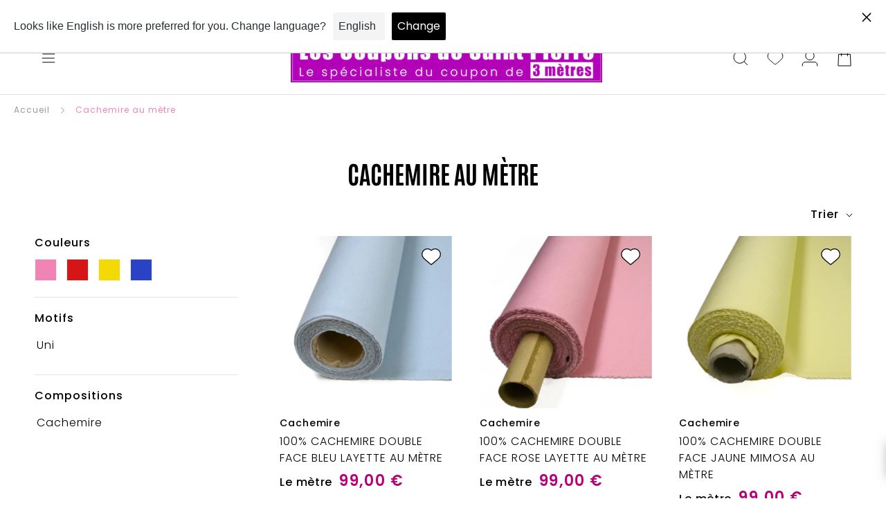

--- FILE ---
content_type: text/html; charset=utf-8
request_url: https://les-coupons-de-saint-pierre.fr/products/100-cachemire-double-face-bleu-layette-au-metre?view=boost-pfs-prices
body_size: -230
content:




{
"id":9343948554572,          
"ajax_price":"\n\n\n     \n       \n      \u003cspan class=\"boost-pfs-filter-product-item-regular-price ProductItem__Price Price Text--subdued\"\u003e99,00 €\u003c\/span\u003e\n\n      \n"

}


--- FILE ---
content_type: text/html; charset=utf-8
request_url: https://les-coupons-de-saint-pierre.fr/products/100-cachemire-double-face-rose-layette-au-metre?view=boost-pfs-prices
body_size: -1438
content:




{
"id":9343926763852,          
"ajax_price":"\n\n\n     \n       \n      \u003cspan class=\"boost-pfs-filter-product-item-regular-price ProductItem__Price Price Text--subdued\"\u003e99,00 €\u003c\/span\u003e\n\n      \n"

}


--- FILE ---
content_type: text/html; charset=utf-8
request_url: https://les-coupons-de-saint-pierre.fr/products/100-cachemire-double-face-jaune-mimosa-au-metre?view=boost-pfs-prices
body_size: -1203
content:




{
"id":9343739593036,          
"ajax_price":"\n\n\n     \n       \n      \u003cspan class=\"boost-pfs-filter-product-item-regular-price ProductItem__Price Price Text--subdued\"\u003e99,00 €\u003c\/span\u003e\n\n      \n"

}


--- FILE ---
content_type: text/html; charset=utf-8
request_url: https://les-coupons-de-saint-pierre.fr/products/100-cachemire-double-face-rouge-au-metre-1?view=boost-pfs-prices
body_size: -468
content:




{
"id":9343711412556,          
"ajax_price":"\n\n\n     \n       \n      \u003cspan class=\"boost-pfs-filter-product-item-regular-price ProductItem__Price Price Text--subdued\"\u003e99,00 €\u003c\/span\u003e\n\n      \n"

}


--- FILE ---
content_type: text/javascript
request_url: https://cdn.starapps.studio/apps/vsk/les-coupons-de-saint-pierre/data.js
body_size: 97144
content:
"use strict";"undefined"==typeof window.starapps_data&&(window.starapps_data={}),"undefined"==typeof window.starapps_data.product_groups&&(window.starapps_data.product_groups=[{"id":6260786,"products_preset_id":7061,"collections_swatch":"first_product_image","group_name":"100% Laine bouillie QT","option_name":"Couleur","collections_preset_id":7065,"display_position":"top","products_swatch":"first_product_image","mobile_products_preset_id":7061,"mobile_products_swatch":"first_product_image","mobile_collections_preset_id":7065,"mobile_collections_swatch":"first_product_image","same_products_preset_for_mobile":true,"same_collections_preset_for_mobile":true,"option_values":[{"id":14942825087308,"option_value":"moutarde","handle":"100-laine-bouillie-moutarde","published":true,"swatch_src":null,"swatch_value":null},{"id":15150018560332,"option_value":"camel","handle":"100-laine-bouillie-camel","published":false,"swatch_src":null,"swatch_value":null},{"id":15150013415756,"option_value":"brique","handle":"100-laine-bouillie-brique","published":true,"swatch_src":null,"swatch_value":null},{"id":14941661888844,"option_value":"mauve","handle":"100-laine-bouillie-mauve","published":true,"swatch_src":null,"swatch_value":null},{"id":14942844027212,"option_value":"vert foncé","handle":"100-laine-bouillie-vert-fonce","published":true,"swatch_src":null,"swatch_value":null},{"id":14941674078540,"option_value":"jade","handle":"100-laine-bouillie-jade","published":true,"swatch_src":null,"swatch_value":null},{"id":15099081687372,"option_value":"bleu roi","handle":"100-laine-bouillie-bleu-roi","published":true,"swatch_src":null,"swatch_value":null},{"id":14942851268940,"option_value":"bleu pétrole","handle":"100-laine-bouillie-bleu-petrole","published":true,"swatch_src":null,"swatch_value":null},{"id":14942836556108,"option_value":"bleu nuit","handle":"100-laine-bouillie-bleu-nuit","published":true,"swatch_src":null,"swatch_value":null},{"id":14941624336716,"option_value":"noir","handle":"100-laine-bouillie-noir","published":true,"swatch_src":null,"swatch_value":null}]},{"id":6629209,"products_preset_id":7061,"collections_swatch":"first_product_image","group_name":"100% Laine sherpa à carreaux Jeanne Laine/ Italie","option_name":"Couleur","collections_preset_id":7065,"display_position":"top","products_swatch":"first_product_image","mobile_products_preset_id":7061,"mobile_products_swatch":"first_product_image","mobile_collections_preset_id":7065,"mobile_collections_swatch":"first_product_image","same_products_preset_for_mobile":true,"same_collections_preset_for_mobile":true,"option_values":[{"id":15390742053196,"option_value":"anthracite","handle":"100-laine-sherpa-a-carreaux-jeanne-fond-anthracite","published":false,"swatch_src":null,"swatch_value":null}]},{"id":643031,"products_preset_id":7061,"collections_swatch":"first_product_image","group_name":"100% Lin 1100","option_name":"couleur","collections_preset_id":7065,"display_position":"top","products_swatch":"first_product_image","mobile_products_preset_id":7061,"mobile_products_swatch":"first_product_image","mobile_collections_preset_id":7065,"mobile_collections_swatch":"first_product_image","same_products_preset_for_mobile":true,"same_collections_preset_for_mobile":true,"option_values":[{"id":7815577501928,"option_value":"marine","handle":"100-lin-marine","published":false,"swatch_src":"No","swatch_value":null},{"id":7815577305320,"option_value":"moutarde","handle":"100-lin-moutarde","published":false,"swatch_src":"No","swatch_value":null},{"id":7814277300456,"option_value":"rouge","handle":"100-lin-rouge","published":false,"swatch_src":"No","swatch_value":null}]},{"id":642998,"products_preset_id":7061,"collections_swatch":"first_product_image","group_name":"100% Lin 830","option_name":"couleur","collections_preset_id":7065,"display_position":"top","products_swatch":"first_product_image","mobile_products_preset_id":7061,"mobile_products_swatch":"first_product_image","mobile_collections_preset_id":7065,"mobile_collections_swatch":"first_product_image","same_products_preset_for_mobile":true,"same_collections_preset_for_mobile":true,"option_values":[{"id":7816100446440,"option_value":"blanc","handle":"100-lin-blanc-2","published":true,"swatch_src":null,"swatch_value":null},{"id":7816103002344,"option_value":"blanc cassé","handle":"100-lin-blanc-casse-1","published":false,"swatch_src":null,"swatch_value":null},{"id":7816100675816,"option_value":"rose clair","handle":"100-lin-rose-clair","published":true,"swatch_src":"No","swatch_value":null},{"id":7816100413672,"option_value":"vert foret","handle":"lin-ramie-vert-foret","published":true,"swatch_src":null,"swatch_value":null},{"id":7816100839656,"option_value":"bleu bébé","handle":"100-lin-bleu-bebe","published":true,"swatch_src":"No","swatch_value":null},{"id":8149429223656,"option_value":"ciel","handle":"100-lin-bleu-ciel","published":false,"swatch_src":null,"swatch_value":null},{"id":7816100348136,"option_value":"indigo","handle":"100-lin-indigo","published":true,"swatch_src":null,"swatch_value":null},{"id":7816104313064,"option_value":"bleu roi","handle":"100-lin-bleu-roi-1","published":true,"swatch_src":null,"swatch_value":null},{"id":7816100774120,"option_value":"jaune","handle":"100-lin-jaune","published":true,"swatch_src":"No","swatch_value":null},{"id":7816100643048,"option_value":"ocre","handle":"100-lin-ocre","published":true,"swatch_src":null,"swatch_value":null},{"id":7816103526632,"option_value":"beige","handle":"100-lin-beige-1","published":true,"swatch_src":null,"swatch_value":null},{"id":7816100708584,"option_value":"rouge","handle":"100-lin-rouge-2","published":true,"swatch_src":"No","swatch_value":null},{"id":7816103231720,"option_value":"orange","handle":"100-lin-orange-1","published":true,"swatch_src":null,"swatch_value":null},{"id":7816100479208,"option_value":"fuchsia","handle":"100-lin-fuchsia-2","published":true,"swatch_src":null,"swatch_value":null},{"id":7816101953768,"option_value":"rouge foncé","handle":"100-lin-rouge-fonce","published":true,"swatch_src":null,"swatch_value":null},{"id":7816104050920,"option_value":"brique","handle":"100-lin-brique","published":true,"swatch_src":null,"swatch_value":null},{"id":7816100249832,"option_value":"écureuil","handle":"100-lin-ecureuil","published":false,"swatch_src":null,"swatch_value":null},{"id":7816100610280,"option_value":"vert pomme","handle":"100-lin-vert-pomme","published":true,"swatch_src":null,"swatch_value":null},{"id":7816100380904,"option_value":"kaki","handle":"100-lin-vert-kaki","published":true,"swatch_src":null,"swatch_value":null},{"id":7816104181992,"option_value":"turquoise","handle":"100-lin-turquoise","published":false,"swatch_src":null,"swatch_value":null},{"id":7816110768360,"option_value":"vert canard","handle":"100-lin-vert-canard","published":true,"swatch_src":null,"swatch_value":null},{"id":7816101757160,"option_value":"gris","handle":"100-lin-gris","published":true,"swatch_src":null,"swatch_value":null},{"id":7816103919848,"option_value":"lilas","handle":"100-lin-lilas","published":true,"swatch_src":null,"swatch_value":null},{"id":8149432697064,"option_value":"magenta","handle":"100-lin-magenta","published":true,"swatch_src":null,"swatch_value":null},{"id":7816103788776,"option_value":"lin pétrole","handle":"100-lin-petrole","published":true,"swatch_src":null,"swatch_value":null},{"id":7816101789928,"option_value":"turquoise","handle":"100-lin-turquoise-pastel","published":true,"swatch_src":null,"swatch_value":null},{"id":15346670174540,"option_value":"vert sapin","handle":"100-lin-vert-sapin","published":false,"swatch_src":null,"swatch_value":null},{"id":7816104411368,"option_value":"noir","handle":"100-lin-noir-2","published":true,"swatch_src":null,"swatch_value":null},{"id":7816102641896,"option_value":"marine","handle":"100-lin-marine-4","published":true,"swatch_src":null,"swatch_value":null},{"id":7816100872424,"option_value":"bleu foncé","handle":"100-lin-bleu-fonce","published":false,"swatch_src":null,"swatch_value":null}]},{"id":1234229,"products_preset_id":7061,"collections_swatch":"first_product_image","group_name":"100% Lin / 832 Quality Textile","option_name":"Couleur","collections_preset_id":7065,"display_position":"top","products_swatch":"first_product_image","mobile_products_preset_id":7061,"mobile_products_swatch":"first_product_image","mobile_collections_preset_id":7065,"mobile_collections_swatch":"first_product_image","same_products_preset_for_mobile":true,"same_collections_preset_for_mobile":true,"option_values":[{"id":8354224898380,"option_value":"eucalyptus","handle":"100-lin-eucalyptus","published":false,"swatch_src":"No","swatch_value":null},{"id":8354228896076,"option_value":"rose","handle":"100-lin-vieux-rose","published":true,"swatch_src":"No","swatch_value":null},{"id":8150597697768,"option_value":"camel","handle":"100-lin-camel","published":true,"swatch_src":null,"swatch_value":null},{"id":8354143076684,"option_value":"noir","handle":"100-lin-noir-4","published":false,"swatch_src":null,"swatch_value":null},{"id":8150594978024,"option_value":"sable","handle":"100-lin-sable","published":true,"swatch_src":null,"swatch_value":null},{"id":8150591766760,"option_value":"rouge","handle":"100-lin-rouge-coquelicot","published":true,"swatch_src":null,"swatch_value":null}]},{"id":1222034,"products_preset_id":7061,"collections_swatch":"first_product_image","group_name":"100% Lin lavé 831/","option_name":"couleur","collections_preset_id":7065,"display_position":"top","products_swatch":"first_product_image","mobile_products_preset_id":7061,"mobile_products_swatch":"first_product_image","mobile_collections_preset_id":7065,"mobile_collections_swatch":"first_product_image","same_products_preset_for_mobile":true,"same_collections_preset_for_mobile":true,"option_values":[{"id":8149574844648,"option_value":"rouge","handle":"100-lin-lave-rouge-2","published":true,"swatch_src":"No","swatch_value":null},{"id":8149580873960,"option_value":"fuchsia","handle":"100-lin-lave-fuchsia-2","published":true,"swatch_src":"No","swatch_value":null},{"id":8149571076328,"option_value":"taupe","handle":"100-lin-lave-taupe-1","published":true,"swatch_src":"No","swatch_value":null},{"id":8643611623756,"option_value":"vert pomme","handle":"100-lin-lave-vert-pomme","published":true,"swatch_src":"No","swatch_value":null},{"id":8149560623336,"option_value":"bois de rose","handle":"100-lin-lave-bois-de-rose","published":true,"swatch_src":null,"swatch_value":null},{"id":8149569765608,"option_value":"moutarde","handle":"100-lin-lave-moutarde","published":true,"swatch_src":null,"swatch_value":null},{"id":8149571764456,"option_value":"noir","handle":"100-lin-lave-noir-2","published":true,"swatch_src":null,"swatch_value":null},{"id":8149572976872,"option_value":"tomette","handle":"100-lin-lave-tomette","published":true,"swatch_src":null,"swatch_value":null},{"id":8149575991528,"option_value":"fauve","handle":"100-lin-lave-fauve","published":true,"swatch_src":null,"swatch_value":null},{"id":8149577597160,"option_value":"rose chair","handle":"100-lin-lave-rose-chair","published":true,"swatch_src":null,"swatch_value":null},{"id":8149578842344,"option_value":"bleu barbeau","handle":"100-lin-lave-bleu-barbeau","published":true,"swatch_src":null,"swatch_value":null},{"id":8354112110924,"option_value":"gris","handle":"100-lin-lave-gris-1","published":true,"swatch_src":null,"swatch_value":null},{"id":8643599237452,"option_value":"mauve","handle":"100-lin-lave-mauve","published":true,"swatch_src":null,"swatch_value":null},{"id":8149576679656,"option_value":"grège","handle":"100-lin-lave-grege-1","published":true,"swatch_src":null,"swatch_value":null},{"id":8149577924840,"option_value":"blanc cassé","handle":"100-lin-lave-blanc-casse-2","published":true,"swatch_src":null,"swatch_value":null},{"id":8149579661544,"option_value":"caraïbes","handle":"100-lin-lave-caraibes","published":true,"swatch_src":null,"swatch_value":null},{"id":8354113487180,"option_value":"blanc","handle":"100-lin-lave-blanc-1","published":true,"swatch_src":null,"swatch_value":null},{"id":8354121548108,"option_value":"bleu marine","handle":"100-lin-lave-bleu-marine","published":true,"swatch_src":null,"swatch_value":null}]},{"id":3976128,"products_preset_id":7061,"collections_swatch":"first_product_image","group_name":"100% Lin Zertex1100/142-146","option_name":"Couleur","collections_preset_id":7065,"display_position":"top","products_swatch":"first_product_image","mobile_products_preset_id":7061,"mobile_products_swatch":"first_product_image","mobile_collections_preset_id":7065,"mobile_collections_swatch":"first_product_image","same_products_preset_for_mobile":true,"same_collections_preset_for_mobile":true,"option_values":[{"id":8886880043340,"option_value":"bleu nuit","handle":"100-lin-bleu-nuit-1","published":true,"swatch_src":null,"swatch_value":null},{"id":8886896329036,"option_value":"rose Barbie","handle":"100-lin-rose-barbie","published":true,"swatch_src":null,"swatch_value":null},{"id":8886903701836,"option_value":"rouge fraise","handle":"100-lin-rouge-fraise","published":true,"swatch_src":null,"swatch_value":null},{"id":8886907863372,"option_value":"gris ardoise","handle":"100-lin-gris-ardoise","published":true,"swatch_src":null,"swatch_value":null},{"id":8886913728844,"option_value":"grège","handle":"100-lin-grege","published":false,"swatch_src":null,"swatch_value":null}]},{"id":4065928,"products_preset_id":7061,"collections_swatch":"first_product_image","group_name":"1104/ Lin viscose uni","option_name":"couleur","collections_preset_id":7065,"display_position":"top","products_swatch":"first_product_image","mobile_products_preset_id":7061,"mobile_products_swatch":"first_product_image","mobile_collections_preset_id":7065,"mobile_collections_swatch":"first_product_image","same_products_preset_for_mobile":true,"same_collections_preset_for_mobile":true,"option_values":[{"id":8949749711180,"option_value":"blanc","handle":"lin-viscose-blanc-1","published":false,"swatch_src":null,"swatch_value":null},{"id":8949627486540,"option_value":"rose","handle":"lin-viscose-uni-bois-de-rose","published":true,"swatch_src":null,"swatch_value":null},{"id":8949556445516,"option_value":"turquoise","handle":"lin-viscose-uni-turquoise","published":true,"swatch_src":null,"swatch_value":null},{"id":8949591769420,"option_value":"bleu barbeau","handle":"lin-viscose-uni-bleu-barbeau","published":true,"swatch_src":null,"swatch_value":null},{"id":8949606515020,"option_value":"noir","handle":"lin-viscose-uni-noir-1","published":false,"swatch_src":null,"swatch_value":null}]},{"id":4197806,"products_preset_id":7061,"collections_swatch":"first_product_image","group_name":"24/1264 Popeline de coton","option_name":"couleur","collections_preset_id":7065,"display_position":"top","products_swatch":"first_product_image","mobile_products_preset_id":7061,"mobile_products_swatch":"first_product_image","mobile_collections_preset_id":7065,"mobile_collections_swatch":"first_product_image","same_products_preset_for_mobile":true,"same_collections_preset_for_mobile":true,"option_values":[{"id":9022844502348,"option_value":"bleu","handle":"popeline-de-coton-imprimee-petits-coeurs-fond-bleu","published":false,"swatch_src":null,"swatch_value":null},{"id":9022854988108,"option_value":"vert","handle":"popeline-de-coton-imprimee-petits-coeurs-fond-vert","published":false,"swatch_src":null,"swatch_value":null}]},{"id":4197075,"products_preset_id":7061,"collections_swatch":"first_product_image","group_name":"24/1266   Popeline de coton","option_name":"couleur","collections_preset_id":7065,"display_position":"top","products_swatch":"first_product_image","mobile_products_preset_id":7061,"mobile_products_swatch":"first_product_image","mobile_collections_preset_id":7065,"mobile_collections_swatch":"first_product_image","same_products_preset_for_mobile":true,"same_collections_preset_for_mobile":true,"option_values":[{"id":9022251827532,"option_value":"vert","handle":"popeline-de-coton-imprimee-etoiles-fond-vert","published":false,"swatch_src":null,"swatch_value":null},{"id":9022263001420,"option_value":"gris acier","handle":"popeline-de-coton-imprimee-etoiles-fond-gris-acier","published":false,"swatch_src":null,"swatch_value":null}]},{"id":4197825,"products_preset_id":7061,"collections_swatch":"first_product_image","group_name":"24/5574 Popeline de coton","option_name":"couleur","collections_preset_id":7065,"display_position":"top","products_swatch":"first_product_image","mobile_products_preset_id":7061,"mobile_products_swatch":"first_product_image","mobile_collections_preset_id":7065,"mobile_collections_swatch":"first_product_image","same_products_preset_for_mobile":true,"same_collections_preset_for_mobile":true,"option_values":[{"id":9022863802700,"option_value":"vert foncé","handle":"popeline-de-coton-imprimee-rayures-vert-fonce","published":false,"swatch_src":null,"swatch_value":null},{"id":9022866391372,"option_value":"fuchsia","handle":"popeline-de-coton-imprimee-rayures-fuchsia","published":false,"swatch_src":null,"swatch_value":null},{"id":9022869471564,"option_value":"violet","handle":"popeline-de-coton-imprimee-rayures-violet","published":false,"swatch_src":null,"swatch_value":null}]},{"id":4197014,"products_preset_id":7061,"collections_swatch":"first_product_image","group_name":"24/5578/  Popeline de coton","option_name":"couleur","collections_preset_id":7065,"display_position":"top","products_swatch":"first_product_image","mobile_products_preset_id":7061,"mobile_products_swatch":"first_product_image","mobile_collections_preset_id":7065,"mobile_collections_swatch":"first_product_image","same_products_preset_for_mobile":true,"same_collections_preset_for_mobile":true,"option_values":[{"id":9022193107276,"option_value":"vert foncé","handle":"popeline-de-coton-imprimee-fines-rayures-vert-fonce","published":false,"swatch_src":null,"swatch_value":null},{"id":9022217716044,"option_value":"bordeaux","handle":"popeline-de-coton-imprimee-fines-rayures-bordeaux","published":false,"swatch_src":null,"swatch_value":null},{"id":9022219714892,"option_value":"vert pomme","handle":"popeline-de-coton-imprimee-fines-rayures-vert-pomme","published":false,"swatch_src":null,"swatch_value":null},{"id":9022227874124,"option_value":"indigo","handle":"popeline-de-coton-imprimee-fines-rayures-indigo","published":false,"swatch_src":null,"swatch_value":null},{"id":9022229086540,"option_value":"brique","handle":"popeline-de-coton-imprimee-fines-rayures-brique","published":false,"swatch_src":null,"swatch_value":null}]},{"id":3691192,"products_preset_id":7061,"collections_swatch":"first_product_image","group_name":"316/ Jersey matelassé","option_name":"couleur","collections_preset_id":7065,"display_position":"top","products_swatch":"first_product_image","mobile_products_preset_id":7061,"mobile_products_swatch":"first_product_image","mobile_collections_preset_id":7065,"mobile_collections_swatch":"first_product_image","same_products_preset_for_mobile":true,"same_collections_preset_for_mobile":true,"option_values":[{"id":8715356995916,"option_value":"noir","handle":"jersey-matelasse-triangle-fond-noir","published":false,"swatch_src":"No","swatch_value":null},{"id":8715385209164,"option_value":"beige clair","handle":"jersey-matelasse-triangle-fond-beige-clair","published":false,"swatch_src":"No","swatch_value":null}]},{"id":3772470,"products_preset_id":7061,"collections_swatch":"first_product_image","group_name":"722/48","option_name":"couleur","collections_preset_id":7065,"display_position":"top","products_swatch":"first_product_image","mobile_products_preset_id":7061,"mobile_products_swatch":"first_product_image","mobile_collections_preset_id":7065,"mobile_collections_swatch":"first_product_image","same_products_preset_for_mobile":true,"same_collections_preset_for_mobile":true,"option_values":[{"id":8755708854604,"option_value":"gris","handle":"pique-de-coton-imprime-fleurs-de-saison-gris-fond-blanc","published":false,"swatch_src":"No","swatch_value":null},{"id":8755527090508,"option_value":"bleu","handle":"pique-de-coton-imprime-fleurs-de-saison-bleu-fond-blanc","published":false,"swatch_src":null,"swatch_value":null}]},{"id":3772472,"products_preset_id":7061,"collections_swatch":"first_product_image","group_name":"722/49","option_name":"couleur","collections_preset_id":7065,"display_position":"top","products_swatch":"first_product_image","mobile_products_preset_id":7061,"mobile_products_swatch":"first_product_image","mobile_collections_preset_id":7065,"mobile_collections_swatch":"first_product_image","same_products_preset_for_mobile":true,"same_collections_preset_for_mobile":true,"option_values":[{"id":8755711967564,"option_value":"beige","handle":"pique-de-coton-imprime-jeune-lapin-fond-beige","published":false,"swatch_src":"No","swatch_value":null},{"id":8755719471436,"option_value":"bleu clair","handle":"pique-de-coton-imprime-jeune-lapin-fond-bleu-clair","published":true,"swatch_src":"No","swatch_value":null},{"id":8755723567436,"option_value":"rose clair","handle":"pique-de-coton-imprime-jeune-lapin-fond-rose-clair","published":true,"swatch_src":"No","swatch_value":null},{"id":8755729760588,"option_value":"gris","handle":"pique-de-coton-imprime-jeune-lapin-fond-gris","published":true,"swatch_src":"No","swatch_value":null}]},{"id":3772473,"products_preset_id":7061,"collections_swatch":"first_product_image","group_name":"722/50","option_name":"couleur","collections_preset_id":7065,"display_position":"top","products_swatch":"first_product_image","mobile_products_preset_id":7061,"mobile_products_swatch":"first_product_image","mobile_collections_preset_id":7065,"mobile_collections_swatch":"first_product_image","same_products_preset_for_mobile":true,"same_collections_preset_for_mobile":true,"option_values":[{"id":8755738837324,"option_value":"bleu","handle":"pique-de-coton-imprime-carre-bleu","published":true,"swatch_src":"No","swatch_value":null},{"id":8755745128780,"option_value":"rose","handle":"pique-de-coton-imprime-carre-rose","published":true,"swatch_src":"No","swatch_value":null},{"id":8755751158092,"option_value":"beige","handle":"pique-de-coton-imprime-carre-beige","published":true,"swatch_src":"No","swatch_value":null},{"id":8755755221324,"option_value":"gris","handle":"pique-de-coton-imprime-carre-gris","published":true,"swatch_src":"No","swatch_value":null}]},{"id":3772474,"products_preset_id":7061,"collections_swatch":"first_product_image","group_name":"722/51","option_name":"couleur","collections_preset_id":7065,"display_position":"top","products_swatch":"first_product_image","mobile_products_preset_id":7061,"mobile_products_swatch":"first_product_image","mobile_collections_preset_id":7065,"mobile_collections_swatch":"first_product_image","same_products_preset_for_mobile":true,"same_collections_preset_for_mobile":true,"option_values":[{"id":8755762561356,"option_value":"bleu clair","handle":"pique-de-coton-imprime-fleurs-printaniere-fond-bleu-clair","published":false,"swatch_src":"No","swatch_value":null},{"id":8755768525132,"option_value":"rose clair","handle":"pique-de-coton-imprime-fleurs-printaniere-fond-rose-clair","published":false,"swatch_src":"No","swatch_value":null},{"id":8755780288844,"option_value":"beige","handle":"pique-de-coton-imprime-fleurs-printaniere-fond-beige","published":true,"swatch_src":"No","swatch_value":null},{"id":8755785367884,"option_value":"gris","handle":"pique-de-coton-imprime-fleurs-printaniere-fond-gris","published":true,"swatch_src":"No","swatch_value":null},{"id":8755774128460,"option_value":"vert","handle":"pique-de-coton-imprime-fleurs-printaniere-fond-vert","published":true,"swatch_src":null,"swatch_value":null}]},{"id":3776088,"products_preset_id":7061,"collections_swatch":"first_product_image","group_name":"722/52","option_name":"couleur","collections_preset_id":7065,"display_position":"top","products_swatch":"first_product_image","mobile_products_preset_id":7061,"mobile_products_swatch":"first_product_image","mobile_collections_preset_id":7065,"mobile_collections_swatch":"first_product_image","same_products_preset_for_mobile":true,"same_collections_preset_for_mobile":true,"option_values":[{"id":8756913963340,"option_value":"rose clair","handle":"pique-de-coton-imprime-rayures-fond-rose-clair","published":true,"swatch_src":"No","swatch_value":null},{"id":8756917600588,"option_value":"beige","handle":"pique-de-coton-imprime-rayures-fond-beige","published":true,"swatch_src":"No","swatch_value":null},{"id":8756920353100,"option_value":"gris","handle":"pique-de-coton-imprime-rayures-fond-gris","published":true,"swatch_src":"No","swatch_value":null},{"id":9115159396684,"option_value":"bleu bébé","handle":"pique-de-coton-imprime-rayure-fond-bleu-bebe","published":false,"swatch_src":null,"swatch_value":null},{"id":9115161788748,"option_value":"rose","handle":"pique-de-coton-imprime-rayure-fond-rose","published":false,"swatch_src":null,"swatch_value":null}]},{"id":3776089,"products_preset_id":7061,"collections_swatch":"first_product_image","group_name":"722/53","option_name":"couleur","collections_preset_id":7065,"display_position":"top","products_swatch":"first_product_image","mobile_products_preset_id":7061,"mobile_products_swatch":"first_product_image","mobile_collections_preset_id":7065,"mobile_collections_swatch":"first_product_image","same_products_preset_for_mobile":true,"same_collections_preset_for_mobile":true,"option_values":[{"id":8756926054732,"option_value":"bleu clair","handle":"pique-de-coton-imprime-pissenlit-fond-bleu-clair","published":false,"swatch_src":"No","swatch_value":null},{"id":8756929757516,"option_value":"rose clair","handle":"pique-de-coton-imprime-pissenlit-fond-rose-clair","published":true,"swatch_src":"No","swatch_value":null},{"id":8756932903244,"option_value":"beige","handle":"pique-de-coton-imprime-pissenlit-fond-beige","published":true,"swatch_src":"No","swatch_value":null},{"id":8756935491916,"option_value":"gris","handle":"pique-de-coton-imprime-pissenlit-fond-gris","published":true,"swatch_src":"No","swatch_value":null},{"id":9115152417100,"option_value":"bleu bébé","handle":"pique-de-coton-imprime-pissenlit-fond-bleu-bebe","published":false,"swatch_src":null,"swatch_value":null},{"id":9115156644172,"option_value":"rose","handle":"pique-de-coton-imprime-pissenlit-fond-rose","published":false,"swatch_src":null,"swatch_value":null}]},{"id":3776090,"products_preset_id":7061,"collections_swatch":"first_product_image","group_name":"722/54","option_name":"couleur","collections_preset_id":7065,"display_position":"top","products_swatch":"first_product_image","mobile_products_preset_id":7061,"mobile_products_swatch":"first_product_image","mobile_collections_preset_id":7065,"mobile_collections_swatch":"first_product_image","same_products_preset_for_mobile":true,"same_collections_preset_for_mobile":true,"option_values":[{"id":8756938408268,"option_value":"bleu clair","handle":"pique-de-coton-imprime-coeur-fond-bleu-clair","published":true,"swatch_src":"No","swatch_value":null},{"id":8756941652300,"option_value":"rose clair","handle":"pique-de-coton-imprime-coeur-fond-rose-clair","published":true,"swatch_src":"No","swatch_value":null},{"id":8756944437580,"option_value":"beige","handle":"pique-de-coton-imprime-coeur-fond-beige","published":true,"swatch_src":"No","swatch_value":null},{"id":8756945584460,"option_value":"gris","handle":"pique-de-coton-imprime-coeur-fond-gris","published":false,"swatch_src":"No","swatch_value":null}]},{"id":3776091,"products_preset_id":7061,"collections_swatch":"first_product_image","group_name":"722/55","option_name":"couleur","collections_preset_id":7065,"display_position":"top","products_swatch":"first_product_image","mobile_products_preset_id":7061,"mobile_products_swatch":"first_product_image","mobile_collections_preset_id":7065,"mobile_collections_swatch":"first_product_image","same_products_preset_for_mobile":true,"same_collections_preset_for_mobile":true,"option_values":[{"id":8756973502796,"option_value":"beige","handle":"pique-de-coton-imprime-etoiles-fond-beige","published":true,"swatch_src":"No","swatch_value":null},{"id":8756979466572,"option_value":"bleu clair","handle":"pique-de-coton-imprime-etoiles-fond-bleu-clair","published":true,"swatch_src":"No","swatch_value":null},{"id":8756980810060,"option_value":"rose clair","handle":"pique-de-coton-imprime-etoiles-fond-rose-clair","published":true,"swatch_src":"No","swatch_value":null},{"id":8756984906060,"option_value":"gris","handle":"pique-de-coton-imprime-etoiles-fond-gris","published":true,"swatch_src":"No","swatch_value":null},{"id":9115164344652,"option_value":"bleu bébé","handle":"pique-de-coton-imprime-etoiles-fond-bleu-bebe","published":false,"swatch_src":null,"swatch_value":null}]},{"id":3780306,"products_preset_id":7061,"collections_swatch":"first_product_image","group_name":"722/57","option_name":"couleur","collections_preset_id":7065,"display_position":"top","products_swatch":"first_product_image","mobile_products_preset_id":7061,"mobile_products_swatch":"first_product_image","mobile_collections_preset_id":7065,"mobile_collections_swatch":"first_product_image","same_products_preset_for_mobile":true,"same_collections_preset_for_mobile":true,"option_values":[{"id":8760926568780,"option_value":"bleu clair","handle":"pique-de-coton-imprime-nuage-et-etoile-bleu-clair","published":true,"swatch_src":"No","swatch_value":null},{"id":8760920670540,"option_value":"gris","handle":"pique-de-coton-imprime-nuage-et-etoile-gris","published":true,"swatch_src":"No","swatch_value":null},{"id":8760941412684,"option_value":"rose","handle":"pique-de-coton-imprime-nuage-et-etoile-rose","published":true,"swatch_src":"No","swatch_value":null},{"id":8760943214924,"option_value":"jaune, gris et bleu","handle":"pique-de-coton-imprime-nuage-et-etoile-jaune-gris-et-bleu","published":true,"swatch_src":null,"swatch_value":null}]},{"id":3780308,"products_preset_id":7061,"collections_swatch":"first_product_image","group_name":"722/58","option_name":"couleur","collections_preset_id":7065,"display_position":"top","products_swatch":"first_product_image","mobile_products_preset_id":7061,"mobile_products_swatch":"first_product_image","mobile_collections_preset_id":7065,"mobile_collections_swatch":"first_product_image","same_products_preset_for_mobile":true,"same_collections_preset_for_mobile":true,"option_values":[{"id":8760945082700,"option_value":"beige","handle":"pique-de-coton-imprime-pois-beige-fond-blanc","published":true,"swatch_src":"No","swatch_value":null},{"id":8760951800140,"option_value":"rose","handle":"pique-de-coton-imprime-pois-rose-fond-blanc","published":true,"swatch_src":"No","swatch_value":null},{"id":8760953766220,"option_value":"bleu","handle":"pique-de-coton-imprime-pois-bleu-fond-blanc","published":true,"swatch_src":"No","swatch_value":null}]},{"id":3735253,"products_preset_id":7061,"collections_swatch":"first_product_image","group_name":"80463 Coton imprimé cachemire","option_name":"couleur","collections_preset_id":7065,"display_position":"top","products_swatch":"first_product_image","mobile_products_preset_id":7061,"mobile_products_swatch":"first_product_image","mobile_collections_preset_id":7065,"mobile_collections_swatch":"first_product_image","same_products_preset_for_mobile":true,"same_collections_preset_for_mobile":true,"option_values":[{"id":7947032166632,"option_value":"ciel","handle":"coton-imprime-cachemire-fond-ciel","published":false,"swatch_src":"No","swatch_value":null},{"id":8737915896140,"option_value":"orange","handle":"coton-imprime-cachemire-fond-orange-1","published":false,"swatch_src":"No","swatch_value":null}]},{"id":3585610,"products_preset_id":7061,"collections_swatch":"first_product_image","group_name":"960/ Maille Milano","option_name":"Couleur","collections_preset_id":7065,"display_position":"top","products_swatch":"first_product_image","mobile_products_preset_id":7061,"mobile_products_swatch":"first_product_image","mobile_collections_preset_id":7065,"mobile_collections_swatch":"first_product_image","same_products_preset_for_mobile":true,"same_collections_preset_for_mobile":true,"option_values":[{"id":7815657390312,"option_value":"moutarde","handle":"maille-milano-moutarde","published":true,"swatch_src":"No","swatch_value":null},{"id":7815657423080,"option_value":"rouge terracotta","handle":"maille-milano-rouge-terracotta","published":true,"swatch_src":"No","swatch_value":null},{"id":8683286233420,"option_value":"marron clair","handle":"maille-milano-marron-clair","published":true,"swatch_src":"No","swatch_value":null},{"id":8683301011788,"option_value":"pétrole","handle":"maille-milano-petrole","published":true,"swatch_src":"No","swatch_value":null},{"id":8683304681804,"option_value":"lie de vin","handle":"maille-milano-lie-de-vin","published":true,"swatch_src":"No","swatch_value":null},{"id":8938751590732,"option_value":"rose layette","handle":"maille-milano-rose-layette","published":true,"swatch_src":null,"swatch_value":null},{"id":8938738909516,"option_value":"vert céladon","handle":"maille-milano-vert-celadon","published":true,"swatch_src":null,"swatch_value":null},{"id":8938734518604,"option_value":"fuchsia","handle":"maille-milano-fuchsia-1","published":true,"swatch_src":null,"swatch_value":null},{"id":8938731307340,"option_value":"vert gazon","handle":"maille-milano-vert-gazon","published":true,"swatch_src":null,"swatch_value":null},{"id":8938733044044,"option_value":"bleu roi","handle":"maille-milano-bleu-roi-2","published":true,"swatch_src":null,"swatch_value":null},{"id":8938730586444,"option_value":"vert bouteille","handle":"maille-milano-vert-bouteille","published":true,"swatch_src":null,"swatch_value":null},{"id":8938728980812,"option_value":"kaki","handle":"maille-milano-kaki","published":true,"swatch_src":null,"swatch_value":null},{"id":8938725310796,"option_value":"cassis glacé","handle":"maille-milano-cassis-glace","published":true,"swatch_src":null,"swatch_value":null},{"id":8938712432972,"option_value":"beige","handle":"maille-milano-beige","published":true,"swatch_src":null,"swatch_value":null},{"id":8683293606220,"option_value":"gris souris","handle":"maille-milano-gris-souris","published":true,"swatch_src":null,"swatch_value":null},{"id":7813213978856,"option_value":"noir","handle":"maille-milano-noir","published":true,"swatch_src":null,"swatch_value":null},{"id":7813214109928,"option_value":"rouge","handle":"maille-milano-rouge","published":false,"swatch_src":null,"swatch_value":null},{"id":7813251793128,"option_value":"marine","handle":"maille-milano-marine","published":true,"swatch_src":null,"swatch_value":null},{"id":7813779849448,"option_value":"rose corail","handle":"tissus-maille-milano-rose-corail","published":false,"swatch_src":null,"swatch_value":null},{"id":7814033965288,"option_value":"écru","handle":"tissus-maille-milano-ecru","published":true,"swatch_src":null,"swatch_value":null},{"id":7814310625512,"option_value":"blanc cassé","handle":"maille-milano-blanc-casse","published":false,"swatch_src":null,"swatch_value":null},{"id":7814311444712,"option_value":"corail","handle":"maille-milano-corail","published":false,"swatch_src":null,"swatch_value":null},{"id":7814311706856,"option_value":"rouille","handle":"maille-milano-rouille","published":false,"swatch_src":null,"swatch_value":null},{"id":7814311903464,"option_value":"cappuccino","handle":"maille-milano-cappuccino","published":false,"swatch_src":null,"swatch_value":null},{"id":7814312263912,"option_value":"canard","handle":"maille-milano-canard","published":false,"swatch_src":null,"swatch_value":null},{"id":7814312526056,"option_value":"bleu roi","handle":"maille-milano-bleu-roi","published":false,"swatch_src":null,"swatch_value":null},{"id":7814312853736,"option_value":"gris dauphin","handle":"maille-milano-gris-dauphin","published":false,"swatch_src":null,"swatch_value":null},{"id":7814313476328,"option_value":"fuchsia","handle":"maille-milano-fuchsia","published":false,"swatch_src":null,"swatch_value":null},{"id":7814316490984,"option_value":"aquamarine","handle":"maille-milano-aquamarine","published":false,"swatch_src":null,"swatch_value":null},{"id":7816190787816,"option_value":"rouge","handle":"maille-milano-rouge-2","published":true,"swatch_src":null,"swatch_value":null},{"id":7997821026536,"option_value":"rouge corail","handle":"maille-milano-rouge-1","published":false,"swatch_src":null,"swatch_value":null},{"id":8119034151144,"option_value":"bleu marine","handle":"maille-milano-bleu-marine","published":false,"swatch_src":null,"swatch_value":null},{"id":15105174470988,"option_value":"orchidée","handle":"maille-milano-orchidee","published":true,"swatch_src":null,"swatch_value":null}]},{"id":6039016,"products_preset_id":7061,"collections_swatch":"first_product_image","group_name":"Batiste de coton LIM/ Bennytex","option_name":"Couleur","collections_preset_id":7065,"display_position":"top","products_swatch":"first_product_image","mobile_products_preset_id":7061,"mobile_products_swatch":"first_product_image","mobile_collections_preset_id":7065,"mobile_collections_swatch":"first_product_image","same_products_preset_for_mobile":true,"same_collections_preset_for_mobile":true,"option_values":[{"id":14909343138124,"option_value":"taupe","handle":"batiste-de-coton-taupe","published":false,"swatch_src":null,"swatch_value":null},{"id":14909405397324,"option_value":"terracotta","handle":"batiste-de-coton-terracotta","published":false,"swatch_src":null,"swatch_value":null},{"id":14909423223116,"option_value":"rouge","handle":"batiste-de-coton-rouge","published":true,"swatch_src":null,"swatch_value":null},{"id":14909432955212,"option_value":"parme","handle":"batiste-de-coton-parme","published":true,"swatch_src":null,"swatch_value":null},{"id":14909368205644,"option_value":"fuchsia","handle":"batiste-de-coton-fuchsia","published":true,"swatch_src":null,"swatch_value":null},{"id":14909399466316,"option_value":"vert pomme","handle":"batiste-de-coton-vert-pomme","published":true,"swatch_src":null,"swatch_value":null},{"id":14908865741132,"option_value":"kaki","handle":"batiste-de-coton-kaki","published":true,"swatch_src":null,"swatch_value":null},{"id":14909402480972,"option_value":"vert foncé","handle":"batiste-de-coton-vert-fonce","published":true,"swatch_src":null,"swatch_value":null},{"id":14909381706060,"option_value":"bleu nuit","handle":"batiste-de-coton-bleu-nuit","published":false,"swatch_src":null,"swatch_value":null},{"id":14909452747084,"option_value":"gris souris","handle":"batiste-de-coton-gris-souris","published":true,"swatch_src":null,"swatch_value":null},{"id":14909410181452,"option_value":"noir","handle":"batiste-de-coton-noir","published":false,"swatch_src":null,"swatch_value":null}]},{"id":642984,"products_preset_id":7061,"collections_swatch":"first_product_image","group_name":"Bord côte 2 poignets/chevilles","option_name":"couleur","collections_preset_id":7065,"display_position":"top","products_swatch":"first_product_image","mobile_products_preset_id":7061,"mobile_products_swatch":"first_product_image","mobile_collections_preset_id":7065,"mobile_collections_swatch":"first_product_image","same_products_preset_for_mobile":true,"same_collections_preset_for_mobile":true,"option_values":[{"id":7813283479784,"option_value":"bleu nuit","handle":"bord-cote-2-poignetschevilles-bleu-nuit","published":false,"swatch_src":"No","swatch_value":null},{"id":7813283610856,"option_value":"blanc","handle":"bord-cote-2-poignetschevilles-blanc","published":true,"swatch_src":"No","swatch_value":null},{"id":7813283709160,"option_value":"rouge","handle":"bord-cote-2-poignetschevilles-rouge","published":true,"swatch_src":"No","swatch_value":null},{"id":7813283840232,"option_value":"bordeaux","handle":"bord-cote-2-poignetschevilles-bordeaux","published":true,"swatch_src":"No","swatch_value":null},{"id":7813283938536,"option_value":"beige","handle":"bord-cote-2-poignetschevilles-beige","published":true,"swatch_src":"No","swatch_value":null},{"id":7813284036840,"option_value":"gris","handle":"bord-cote-2-poignetschevilles-gris","published":true,"swatch_src":"No","swatch_value":null},{"id":7813284298984,"option_value":"noir","handle":"bord-cote-2-poignetschevilles-noir","published":false,"swatch_src":"No","swatch_value":null},{"id":7813285085416,"option_value":"marron","handle":"bord-cote-2-poignetschevilles-marron","published":true,"swatch_src":"No","swatch_value":null}]},{"id":642983,"products_preset_id":7061,"collections_swatch":"first_product_image","group_name":"Bord côte ceinture","option_name":"couleur","collections_preset_id":7065,"display_position":"top","products_swatch":"first_product_image","mobile_products_preset_id":7061,"mobile_products_swatch":"first_product_image","mobile_collections_preset_id":7065,"mobile_collections_swatch":"first_product_image","same_products_preset_for_mobile":true,"same_collections_preset_for_mobile":true,"option_values":[{"id":7813284430056,"option_value":"blanc","handle":"bord-cote-ceinture-blanc","published":true,"swatch_src":"No","swatch_value":null},{"id":7813284561128,"option_value":"rouge","handle":"bord-cote-ceinture-rouge","published":true,"swatch_src":"No","swatch_value":null},{"id":7813284659432,"option_value":"bordeaux","handle":"bord-cote-ceinture-bordeaux","published":true,"swatch_src":"No","swatch_value":null},{"id":7813284823272,"option_value":"bleu nuit","handle":"bord-cote-ceinture-bleu-nuit","published":true,"swatch_src":"No","swatch_value":null},{"id":7813284954344,"option_value":"beige","handle":"bord-cote-ceinture-beige","published":true,"swatch_src":"No","swatch_value":null},{"id":7813285183720,"option_value":"marron","handle":"bord-cote-ceinture-marron","published":true,"swatch_src":"No","swatch_value":null},{"id":7813285216488,"option_value":"gris","handle":"bord-cote-ceinture-gris","published":true,"swatch_src":"No","swatch_value":null},{"id":7813285314792,"option_value":"noir","handle":"bord-cote-ceinture-noir","published":true,"swatch_src":"No","swatch_value":null}]},{"id":4457495,"products_preset_id":7061,"collections_swatch":"first_product_image","group_name":"Bord-côte lurex doré tubulaire vendu au mètre BC/","option_name":"Couleur","collections_preset_id":7065,"display_position":"top","products_swatch":"first_product_image","mobile_products_preset_id":7061,"mobile_products_swatch":"first_product_image","mobile_collections_preset_id":7065,"mobile_collections_swatch":"first_product_image","same_products_preset_for_mobile":true,"same_collections_preset_for_mobile":true,"option_values":[{"id":9176023597388,"option_value":"moutarde","handle":"bord-cote-lurex-dore-tubulaire-moutarde-vendu-au-metre","published":false,"swatch_src":null,"swatch_value":null},{"id":9176023335244,"option_value":"orange brûlé","handle":"bord-cote-lurex-dore-tubulaire-orange-brule-vendu-au-metre","published":true,"swatch_src":null,"swatch_value":null},{"id":9176023433548,"option_value":"vieux rose","handle":"bord-cote-lurex-dore-tubulaire-vieux-rose-vendu-au-metre","published":false,"swatch_src":null,"swatch_value":null},{"id":9176023531852,"option_value":"rouge nacré","handle":"bord-cote-lurex-dore-tubulaire-rouge-nacre-vendu-au-metre","published":false,"swatch_src":null,"swatch_value":null},{"id":9176023368012,"option_value":"vert d'eau","handle":"bord-cote-lurex-dore-tubulaire-vert-deau-vendu-au-metre","published":true,"swatch_src":null,"swatch_value":null},{"id":9176023269708,"option_value":"vert kaki","handle":"bord-cote-lurex-dore-tubulaire-vert-kaki-vendu-au-metre","published":true,"swatch_src":null,"swatch_value":null},{"id":9176017797452,"option_value":"bleu givré","handle":"bord-cote-lurex-dore-tubulaire-bleu-givre-vendu-au-metre","published":true,"swatch_src":null,"swatch_value":null},{"id":9176023105868,"option_value":"bleu foncé argent","handle":"bord-cote-lurex-argent-tubulaire-bleu-fonce-vendu-au-metre","published":false,"swatch_src":null,"swatch_value":null},{"id":9176023302476,"option_value":"bleu foncé doré","handle":"bord-cote-lurex-dore-tubulaire-bleu-fonce-vendu-au-metre","published":false,"swatch_src":null,"swatch_value":null},{"id":9176023138636,"option_value":"noir","handle":"bord-cote-lurex-dore-tubulaire-noir-vendu-au-metre","published":false,"swatch_src":null,"swatch_value":null}]},{"id":4060801,"products_preset_id":7061,"collections_swatch":"first_product_image","group_name":"Bord-côte tubulaire BC/ QT","option_name":"Couleur","collections_preset_id":7065,"display_position":"top","products_swatch":"first_product_image","mobile_products_preset_id":7061,"mobile_products_swatch":"first_product_image","mobile_collections_preset_id":7065,"mobile_collections_swatch":"first_product_image","same_products_preset_for_mobile":true,"same_collections_preset_for_mobile":true,"option_values":[{"id":8947864305996,"option_value":"blanc","handle":"bord-cote-tubulaire-blanc-vendu-au-metre","published":true,"swatch_src":null,"swatch_value":null},{"id":8948051738956,"option_value":"blanc cassé","handle":"bord-cote-tubulaire-blanc-casse-vendu-au-metre","published":true,"swatch_src":null,"swatch_value":null},{"id":8948100694348,"option_value":"gris chiné","handle":"bord-cote-tubulaire-gris-chine-vendu-au-metre","published":true,"swatch_src":null,"swatch_value":null},{"id":8948056129868,"option_value":"jaune","handle":"bord-cote-tubulaire-jaune-vendu-au-metre","published":true,"swatch_src":null,"swatch_value":null},{"id":8947854016844,"option_value":"orange","handle":"bord-cote-tubulaire-orange-vendu-au-metre","published":true,"swatch_src":null,"swatch_value":null},{"id":8948096598348,"option_value":"bois de rose","handle":"bord-cote-tubulaire-bois-de-rose-vendu-au-metre","published":true,"swatch_src":null,"swatch_value":null},{"id":8947866829132,"option_value":"rose corail","handle":"bord-cote-rose-corail-vendu-au-metre","published":true,"swatch_src":null,"swatch_value":null},{"id":8947900842316,"option_value":"rouge","handle":"bord-cote-tubulaire-rouge-vendu-au-metre","published":true,"swatch_src":null,"swatch_value":null},{"id":8947892060492,"option_value":"lie de vin","handle":"bord-cote-tubulaire-lie-de-vin-vendu-au-metre","published":true,"swatch_src":null,"swatch_value":null},{"id":8948077003084,"option_value":"violet","handle":"bord-cote-tubulaire-violet-vendu-au-metre","published":true,"swatch_src":null,"swatch_value":null},{"id":8947847299404,"option_value":"vert pomme","handle":"bord-cote-tubulaire-vert-pomme-vendu-au-metre","published":true,"swatch_src":null,"swatch_value":null},{"id":8948088668492,"option_value":"vert olive","handle":"bord-cote-tubulaire-vert-olive-vendu-au-metre","published":true,"swatch_src":null,"swatch_value":null},{"id":8947850576204,"option_value":"bleu canard","handle":"bord-cote-tubulaire-bleu-canard-vendu-au-metre","published":true,"swatch_src":null,"swatch_value":null},{"id":8946494013772,"option_value":"bleu jeans","handle":"bord-cote-tubulaire-bleu-jeans-vendu-au-metre","published":true,"swatch_src":null,"swatch_value":null},{"id":8948039516492,"option_value":"bleu indigo","handle":"bord-cote-tubulaire-bleu-indigo-vendu-au-metre","published":true,"swatch_src":null,"swatch_value":null},{"id":8975234761036,"option_value":"bleu nuit","handle":"bord-cote-tubulaire-bleu-nuit-vendu-au-metre","published":true,"swatch_src":null,"swatch_value":null},{"id":8948093976908,"option_value":"anthracite chiné","handle":"bord-cote-tubulaire-anthracite-chine-vendu-au-metre","published":true,"swatch_src":null,"swatch_value":null},{"id":8948045807948,"option_value":"noir","handle":"bord-cote-tubulaire-noir-vendu-au-metre","published":true,"swatch_src":null,"swatch_value":null}]},{"id":4457629,"products_preset_id":7061,"collections_swatch":"first_product_image","group_name":"Bord-côte tubulaire rayures vendu au mètre BC/1","option_name":"Couleur","collections_preset_id":7065,"display_position":"top","products_swatch":"first_product_image","mobile_products_preset_id":7061,"mobile_products_swatch":"first_product_image","mobile_collections_preset_id":7065,"mobile_collections_swatch":"first_product_image","same_products_preset_for_mobile":true,"same_collections_preset_for_mobile":true,"option_values":[{"id":9176106828108,"option_value":"rouge","handle":"bord-cote-tubulaire-rayures-rouge-vendu-au-metre","published":false,"swatch_src":null,"swatch_value":null}]},{"id":1031517,"products_preset_id":7061,"collections_swatch":"first_product_image","group_name":"Broderie anglaise Amaterasu","option_name":"couleur","collections_preset_id":7065,"display_position":"top","products_swatch":"first_product_image","mobile_products_preset_id":7061,"mobile_products_swatch":"first_product_image","mobile_collections_preset_id":7065,"mobile_collections_swatch":"first_product_image","same_products_preset_for_mobile":true,"same_collections_preset_for_mobile":true,"option_values":[{"id":7815987462376,"option_value":"saumon","handle":"broderie-anglaise-amaterasu-saumon","published":true,"swatch_src":"No","swatch_value":null},{"id":7815988445416,"option_value":"noir","handle":"broderie-anglaise-amaterasu-noir","published":false,"swatch_src":"No","swatch_value":null},{"id":7815988740328,"option_value":"bleu","handle":"broderie-anglaise-amaterasu-bleu","published":false,"swatch_src":null,"swatch_value":null},{"id":7815988904168,"option_value":"vert","handle":"broderie-anglaise-amaterasu-vert","published":false,"swatch_src":null,"swatch_value":null},{"id":7815989362920,"option_value":"jaune","handle":"broderie-anglaise-amaterasu-jaune","published":false,"swatch_src":null,"swatch_value":null},{"id":8030392680680,"option_value":"kaki","handle":"broderie-anglaise-amaterasu-kaki","published":true,"swatch_src":null,"swatch_value":null},{"id":7815989133544,"option_value":"rouge","handle":"broderie-anglaise-amaterasu-rouge","published":false,"swatch_src":null,"swatch_value":null}]},{"id":5411921,"products_preset_id":7061,"collections_swatch":"first_product_image","group_name":"Broderie anglaise Angela 478/","option_name":"Couleur","collections_preset_id":7065,"display_position":"top","products_swatch":"first_product_image","mobile_products_preset_id":7061,"mobile_products_swatch":"first_product_image","mobile_collections_preset_id":7065,"mobile_collections_swatch":"first_product_image","same_products_preset_for_mobile":true,"same_collections_preset_for_mobile":true,"option_values":[{"id":14728382579020,"option_value":"kaki","handle":"broderie-anglaise-angela-kaki","published":false,"swatch_src":null,"swatch_value":null},{"id":14728394080588,"option_value":"bleu","handle":"broderie-anglaise-angela-bleu","published":false,"swatch_src":null,"swatch_value":null}]},{"id":5269844,"products_preset_id":7061,"collections_swatch":"first_product_image","group_name":"Broderie anglaise colorée 23246/","option_name":"Couleur","collections_preset_id":7065,"display_position":"top","products_swatch":"first_product_image","mobile_products_preset_id":7061,"mobile_products_swatch":"first_product_image","mobile_collections_preset_id":7065,"mobile_collections_swatch":"first_product_image","same_products_preset_for_mobile":true,"same_collections_preset_for_mobile":true,"option_values":[{"id":14717792321868,"option_value":"marron et rose pâle","handle":"broderie-anglaise-coloree-marron-et-rose-pale-fond-blanc","published":true,"swatch_src":null,"swatch_value":null}]},{"id":6500488,"products_preset_id":7061,"collections_swatch":"first_product_image","group_name":"Broderie anglaise festonnée beige Aurélia 476/08","option_name":"Couleur","collections_preset_id":7065,"display_position":"top","products_swatch":"first_product_image","mobile_products_preset_id":7061,"mobile_products_swatch":"first_product_image","mobile_collections_preset_id":7065,"mobile_collections_swatch":"first_product_image","same_products_preset_for_mobile":true,"same_collections_preset_for_mobile":true,"option_values":[{"id":15077801165132,"option_value":"fuchsia","handle":"broderie-anglaise-festonnee-beige-aurelia-fond-fuchsia","published":true,"swatch_src":null,"swatch_value":null},{"id":15077805621580,"option_value":"vert pomme","handle":"broderie-anglaise-festonnee-beige-aurelia-fond-vert-pomme","published":true,"swatch_src":null,"swatch_value":null},{"id":15077818302796,"option_value":"orange","handle":"broderie-anglaise-festonnee-beige-aurelia-fond-orange","published":true,"swatch_src":null,"swatch_value":null},{"id":15077820268876,"option_value":"bleu roi","handle":"broderie-anglaise-festonnee-beige-aurelia-fond-bleu-roi","published":true,"swatch_src":null,"swatch_value":null},{"id":15077824037196,"option_value":"bleu azur","handle":"broderie-anglaise-festonnee-beige-aurelia-fond-bleu-azur","published":true,"swatch_src":null,"swatch_value":null}]},{"id":6500487,"products_preset_id":7061,"collections_swatch":"first_product_image","group_name":"Broderie anglaise festonnée beige Clémence 476/09","option_name":"Couleur","collections_preset_id":7065,"display_position":"top","products_swatch":"first_product_image","mobile_products_preset_id":7061,"mobile_products_swatch":"first_product_image","mobile_collections_preset_id":7065,"mobile_collections_swatch":"first_product_image","same_products_preset_for_mobile":true,"same_collections_preset_for_mobile":true,"option_values":[{"id":15077828460876,"option_value":"fuchsia","handle":"broderie-anglaise-festonnee-beige-clemence-fond-fuchsia","published":true,"swatch_src":null,"swatch_value":null},{"id":15077835473228,"option_value":"vert pomme","handle":"broderie-anglaise-festonnee-beige-clemence-fond-vert-pomme","published":true,"swatch_src":null,"swatch_value":null},{"id":15077837832524,"option_value":"orange","handle":"broderie-anglaise-festonnee-beige-clemence-fond-orange","published":true,"swatch_src":null,"swatch_value":null},{"id":15077839634764,"option_value":"bleu roi","handle":"broderie-anglaise-festonnee-beige-clemence-fond-bleu-roi","published":true,"swatch_src":null,"swatch_value":null},{"id":15077842157900,"option_value":"bleu azur","handle":"broderie-anglaise-festonnee-beige-clemence-fond-bleu-azur","published":true,"swatch_src":null,"swatch_value":null}]},{"id":6500454,"products_preset_id":7061,"collections_swatch":"first_product_image","group_name":"Broderie anglaise festonnée beige Éléonore 476/07","option_name":"Couleur","collections_preset_id":7065,"display_position":"top","products_swatch":"first_product_image","mobile_products_preset_id":7061,"mobile_products_swatch":"first_product_image","mobile_collections_preset_id":7065,"mobile_collections_swatch":"first_product_image","same_products_preset_for_mobile":true,"same_collections_preset_for_mobile":true,"option_values":[{"id":15077538922828,"option_value":"fuchsia","handle":"broderie-anglaise-festonnee-beige-eleonore-fond-fuchsia","published":true,"swatch_src":null,"swatch_value":null},{"id":15077553799500,"option_value":"vert pomme","handle":"broderie-anglaise-festonnee-beige-eleonore-fond-vert-pomme","published":true,"swatch_src":null,"swatch_value":null},{"id":15077558845772,"option_value":"orange","handle":"broderie-anglaise-festonnee-beige-eleonore-fond-orange","published":true,"swatch_src":null,"swatch_value":null},{"id":15077562745164,"option_value":"bleu roi","handle":"broderie-anglaise-festonnee-beige-eleonore-fond-bleu-roi","published":true,"swatch_src":null,"swatch_value":null},{"id":15077795332428,"option_value":"bleu azur","handle":"broderie-anglaise-festonnee-beige-eleonore-fond-bleu-azur","published":true,"swatch_src":null,"swatch_value":null}]},{"id":1781823,"products_preset_id":7061,"collections_swatch":"first_product_image","group_name":"Broderie anglaise Héraklion","option_name":"Couleur","collections_preset_id":7065,"display_position":"top","products_swatch":"first_product_image","mobile_products_preset_id":7061,"mobile_products_swatch":"first_product_image","mobile_collections_preset_id":7065,"mobile_collections_swatch":"first_product_image","same_products_preset_for_mobile":true,"same_collections_preset_for_mobile":true,"option_values":[{"id":7815472644328,"option_value":"blanc","handle":"broderie-anglaise-heraklion","published":false,"swatch_src":"No","swatch_value":null},{"id":8981432238412,"option_value":"vert","handle":"broderie-anglaise-heraklion-vert","published":false,"swatch_src":null,"swatch_value":null}]},{"id":5586456,"products_preset_id":7061,"collections_swatch":"first_product_image","group_name":"Broderie anglaise Izanagi 9505/19","option_name":"Couleur","collections_preset_id":7065,"display_position":"top","products_swatch":"first_product_image","mobile_products_preset_id":7061,"mobile_products_swatch":"first_product_image","mobile_collections_preset_id":7065,"mobile_collections_swatch":"first_product_image","same_products_preset_for_mobile":true,"same_collections_preset_for_mobile":true,"option_values":[{"id":7815741767912,"option_value":"blanc","handle":"broderie-anglaise-izanagi","published":true,"swatch_src":null,"swatch_value":null},{"id":14787439133004,"option_value":"kaki","handle":"broderie-anglaise-izanagi-kaki","published":true,"swatch_src":null,"swatch_value":null},{"id":14787452371276,"option_value":"rose","handle":"broderie-anglaise-izanagi-rose","published":true,"swatch_src":null,"swatch_value":null},{"id":14787457286476,"option_value":"jaune","handle":"broderie-anglaise-izanagi-jaune","published":true,"swatch_src":null,"swatch_value":null},{"id":14787458924876,"option_value":"bleu","handle":"broderie-anglaise-izanagi-bleu","published":true,"swatch_src":null,"swatch_value":null},{"id":14787468984652,"option_value":"saumon","handle":"broderie-anglaise-izanagi-saumon","published":true,"swatch_src":null,"swatch_value":null},{"id":14787471507788,"option_value":"vert","handle":"broderie-anglaise-izanagi-vert","published":true,"swatch_src":null,"swatch_value":null},{"id":14787477143884,"option_value":"marine","handle":"broderie-anglaise-izanagi-marine","published":true,"swatch_src":null,"swatch_value":null},{"id":14787484549452,"option_value":"rouge","handle":"broderie-anglaise-izanagi-rouge","published":true,"swatch_src":null,"swatch_value":null},{"id":14787490808140,"option_value":"noir","handle":"broderie-anglaise-izanagi-noir","published":true,"swatch_src":null,"swatch_value":null},{"id":14787495723340,"option_value":"vieux rose","handle":"broderie-anglaise-izanagi-vieux-rose","published":true,"swatch_src":null,"swatch_value":null}]},{"id":1784190,"products_preset_id":7061,"collections_swatch":"first_product_image","group_name":"Broderie anglaise Konohana","option_name":"couleur","collections_preset_id":7065,"display_position":"top","products_swatch":"first_product_image","mobile_products_preset_id":7061,"mobile_products_swatch":"first_product_image","mobile_collections_preset_id":7065,"mobile_collections_swatch":"first_product_image","same_products_preset_for_mobile":true,"same_collections_preset_for_mobile":true,"option_values":[{"id":7815935033576,"option_value":"bleu","handle":"broderie-anglaise-konohana-bleu","published":false,"swatch_src":"No","swatch_value":null},{"id":7815986610408,"option_value":"marine","handle":"broderie-anglaise-konohana-marine","published":false,"swatch_src":"No","swatch_value":null},{"id":7815986807016,"option_value":"vert","handle":"broderie-anglaise-konohana-vert","published":false,"swatch_src":"No","swatch_value":null},{"id":7815986970856,"option_value":"rouge","handle":"broderie-anglaise-konohana-rouge","published":false,"swatch_src":"No","swatch_value":null},{"id":7815987691752,"option_value":"saumon","handle":"broderie-anglaise-konohana-saumon","published":false,"swatch_src":"No","swatch_value":null},{"id":7815987986664,"option_value":"jaune","handle":"broderie-anglaise-konohana-jaune","published":false,"swatch_src":"No","swatch_value":null},{"id":8366594228556,"option_value":"vieux rose","handle":"broderie-anglaise-konohana-vieux-rose","published":true,"swatch_src":"No","swatch_value":null},{"id":8366600257868,"option_value":"kaki","handle":"broderie-anglaise-konohana-kaki","published":true,"swatch_src":"No","swatch_value":null},{"id":7815986479336,"option_value":"noir","handle":"broderie-anglaise-konohana-noir","published":false,"swatch_src":null,"swatch_value":null},{"id":7815987200232,"option_value":"rose","handle":"broderie-anglaise-konohana-rose","published":false,"swatch_src":null,"swatch_value":null}]},{"id":5272159,"products_preset_id":7061,"collections_swatch":"first_product_image","group_name":"Broderie anglaise Maria 23261/","option_name":"Couleur","collections_preset_id":7065,"display_position":"top","products_swatch":"first_product_image","mobile_products_preset_id":7061,"mobile_products_swatch":"first_product_image","mobile_collections_preset_id":7065,"mobile_collections_swatch":"first_product_image","same_products_preset_for_mobile":true,"same_collections_preset_for_mobile":true,"option_values":[{"id":14717870539084,"option_value":"brique","handle":"broderie-anglaise-maria-brique","published":false,"swatch_src":null,"swatch_value":null},{"id":14718631575884,"option_value":"noix de muscade","handle":"broderie-anglaise-maria-noix-de-muscade","published":false,"swatch_src":null,"swatch_value":null},{"id":14718645829964,"option_value":"vieux rose","handle":"broderie-anglaise-maria-vieux-rose","published":false,"swatch_src":null,"swatch_value":null},{"id":14718657233228,"option_value":"bleu acier","handle":"broderie-anglaise-maria-bleu-acier","published":false,"swatch_src":null,"swatch_value":null}]},{"id":642920,"products_preset_id":7061,"collections_swatch":"first_product_image","group_name":"Caban 175/ SFT","option_name":"Couleur","collections_preset_id":7065,"display_position":"top","products_swatch":"first_product_image","mobile_products_preset_id":7061,"mobile_products_swatch":"first_product_image","mobile_collections_preset_id":7065,"mobile_collections_swatch":"first_product_image","same_products_preset_for_mobile":true,"same_collections_preset_for_mobile":true,"option_values":[{"id":7813340922088,"option_value":"noir","handle":"caban-noir","published":true,"swatch_src":"No","swatch_value":null},{"id":7813341249768,"option_value":"marine","handle":"caban-marine","published":true,"swatch_src":"No","swatch_value":null},{"id":7813341511912,"option_value":"rouge","handle":"caban-rouge","published":true,"swatch_src":"No","swatch_value":null},{"id":7813569839336,"option_value":"bleu roi","handle":"caban-bleu-roi","published":true,"swatch_src":null,"swatch_value":null},{"id":7815757529320,"option_value":"gris","handle":"caban-gris","published":true,"swatch_src":"No","swatch_value":null},{"id":7815757627624,"option_value":"vert pin","handle":"caban-vert-pin","published":false,"swatch_src":null,"swatch_value":null},{"id":7815760675048,"option_value":"beurre de cacahuète","handle":"caban-beurre-de-cacahuete","published":true,"swatch_src":null,"swatch_value":null},{"id":7815760707816,"option_value":"pétrole","handle":"caban-petrole","published":true,"swatch_src":null,"swatch_value":null},{"id":7815760806120,"option_value":"tabac","handle":"caban-petrole-1","published":false,"swatch_src":null,"swatch_value":null},{"id":15085680329036,"option_value":"marron acajou","handle":"caban-marron-acajou","published":false,"swatch_src":null,"swatch_value":null},{"id":15085708181836,"option_value":"blanc cassé","handle":"caban-blanc-casse","published":true,"swatch_src":null,"swatch_value":null},{"id":15085792624972,"option_value":"vert forêt","handle":"caban-vert-foret","published":true,"swatch_src":null,"swatch_value":null},{"id":15085848101196,"option_value":"rouge grenat","handle":"caban-rouge-grenat","published":true,"swatch_src":null,"swatch_value":null},{"id":15158382100812,"option_value":"brique","handle":"caban-brique","published":false,"swatch_src":null,"swatch_value":null},{"id":15158862348620,"option_value":"safran","handle":"caban-safran-1","published":true,"swatch_src":null,"swatch_value":null}]},{"id":3801722,"products_preset_id":7061,"collections_swatch":"first_product_image","group_name":"Caban / Marin Carbonel","option_name":"couleur","collections_preset_id":7065,"display_position":"top","products_swatch":"first_product_image","mobile_products_preset_id":7061,"mobile_products_swatch":"first_product_image","mobile_collections_preset_id":7065,"mobile_collections_swatch":"first_product_image","same_products_preset_for_mobile":true,"same_collections_preset_for_mobile":true,"option_values":[{"id":8781084983628,"option_value":"bleu nuit","handle":"caban-marron-bleu-nuit","published":false,"swatch_src":null,"swatch_value":null}]},{"id":4642906,"products_preset_id":7061,"collections_swatch":"first_product_image","group_name":"Caban polyester chiné amaritex 175/","option_name":"Couleur","collections_preset_id":7065,"display_position":"top","products_swatch":"first_product_image","mobile_products_preset_id":7061,"mobile_products_swatch":"first_product_image","mobile_collections_preset_id":7065,"mobile_collections_swatch":"first_product_image","same_products_preset_for_mobile":true,"same_collections_preset_for_mobile":true,"option_values":[{"id":9245553197388,"option_value":"beige","handle":"caban-polyester-chine-beige","published":false,"swatch_src":null,"swatch_value":null}]},{"id":3892021,"products_preset_id":7061,"collections_swatch":"first_product_image","group_name":"CHAMBRAY DE COTON FIN","option_name":"couleur","collections_preset_id":7065,"display_position":"top","products_swatch":"first_product_image","mobile_products_preset_id":7061,"mobile_products_swatch":"first_product_image","mobile_collections_preset_id":7065,"mobile_collections_swatch":"first_product_image","same_products_preset_for_mobile":true,"same_collections_preset_for_mobile":true,"option_values":[{"id":8591113093452,"option_value":"bleu","handle":"chambray-de-coton-fin-bleu-1","published":true,"swatch_src":null,"swatch_value":null}]},{"id":6692397,"products_preset_id":7061,"collections_swatch":"first_product_image","group_name":"Chambray de coton orné de strass michel angelo 500 y","option_name":"Couleur","collections_preset_id":7065,"display_position":"top","products_swatch":"first_product_image","mobile_products_preset_id":7061,"mobile_products_swatch":"first_product_image","mobile_collections_preset_id":7065,"mobile_collections_swatch":"first_product_image","same_products_preset_for_mobile":true,"same_collections_preset_for_mobile":true,"option_values":[{"id":15515718058316,"option_value":"bleu moyen","handle":"chambray-de-coton-orne-de-strass-fond-bleu-moyen","published":true,"swatch_src":null,"swatch_value":null},{"id":15515729232204,"option_value":"bleu clair","handle":"chambray-de-coton-orne-de-strass-fond-bleu-clair","published":true,"swatch_src":null,"swatch_value":null},{"id":15515743486284,"option_value":"bleu brut","handle":"chambray-de-coton-orne-de-strass-fond-bleu-brut","published":true,"swatch_src":null,"swatch_value":null}]},{"id":5041050,"products_preset_id":7061,"collections_swatch":"first_product_image","group_name":"Chambray de polycoton 8027/","option_name":"Couleur","collections_preset_id":7065,"display_position":"top","products_swatch":"first_product_image","mobile_products_preset_id":7061,"mobile_products_swatch":"first_product_image","mobile_collections_preset_id":7065,"mobile_collections_swatch":"first_product_image","same_products_preset_for_mobile":true,"same_collections_preset_for_mobile":true,"option_values":[{"id":9372182774092,"option_value":"bleu clair","handle":"chambray-de-polycoton-bleu-clair","published":true,"swatch_src":null,"swatch_value":null},{"id":9372203909452,"option_value":"bleu jeans","handle":"chambray-de-polycoton-bleu-jeans","published":true,"swatch_src":null,"swatch_value":null},{"id":9372200173900,"option_value":"bleu marine","handle":"chambray-de-polycoton-bleu-marine","published":true,"swatch_src":null,"swatch_value":null},{"id":15522644263244,"option_value":"noir","handle":"chambray-de-polycoton-noir-1","published":true,"swatch_src":null,"swatch_value":null}]},{"id":6297162,"products_preset_id":7061,"collections_swatch":"first_product_image","group_name":"Chambray de polycoton imprimé cercle 880/","option_name":"Couleur","collections_preset_id":7065,"display_position":"top","products_swatch":"first_product_image","mobile_products_preset_id":7061,"mobile_products_swatch":"first_product_image","mobile_collections_preset_id":7065,"mobile_collections_swatch":"first_product_image","same_products_preset_for_mobile":true,"same_collections_preset_for_mobile":true,"option_values":[{"id":14957064126796,"option_value":"bleu","handle":"chambray-de-polycoton-imprime-cercle-fond-bleu","published":false,"swatch_src":null,"swatch_value":null}]},{"id":5190589,"products_preset_id":7061,"collections_swatch":"first_product_image","group_name":"Chambray polyester rayé floqué fleurs","option_name":"Couleur","collections_preset_id":7065,"display_position":"top","products_swatch":"first_product_image","mobile_products_preset_id":7061,"mobile_products_swatch":"first_product_image","mobile_collections_preset_id":7065,"mobile_collections_swatch":"first_product_image","same_products_preset_for_mobile":true,"same_collections_preset_for_mobile":true,"option_values":[{"id":14679237460300,"option_value":"bleu","handle":"chambray-polyester-raye-floque-fleurs-fond-bleu","published":false,"swatch_src":null,"swatch_value":null}]},{"id":3828884,"products_preset_id":7061,"collections_swatch":"first_product_image","group_name":"Coton 100% nid d'abeille 413/SFT","option_name":"Couleur","collections_preset_id":7065,"display_position":"top","products_swatch":"first_product_image","mobile_products_preset_id":7061,"mobile_products_swatch":"first_product_image","mobile_collections_preset_id":7065,"mobile_collections_swatch":"first_product_image","same_products_preset_for_mobile":true,"same_collections_preset_for_mobile":true,"option_values":[{"id":8800741458252,"option_value":"blanc","handle":"coton-100-nid-dabeille-blanc-1","published":false,"swatch_src":null,"swatch_value":null},{"id":9182598299980,"option_value":"gris","handle":"coton-100-nid-dabeille-gris-perle","published":false,"swatch_src":null,"swatch_value":null},{"id":8926372561228,"option_value":"gris","handle":"coton-100-nid-dabeille-gris","published":false,"swatch_src":null,"swatch_value":null},{"id":9155883467084,"option_value":"bleu bébé","handle":"coton-100-nid-dabeille-bleu-bebe-1","published":true,"swatch_src":null,"swatch_value":null},{"id":8800854475084,"option_value":"indigo","handle":"coton-100-nid-dabeille-indigo","published":false,"swatch_src":null,"swatch_value":null},{"id":8800837861708,"option_value":"canard","handle":"coton-100-nid-dabeille-vert-cananard","published":true,"swatch_src":null,"swatch_value":null},{"id":8844819136844,"option_value":"dragée","handle":"coton-100-nid-dabeille-rose-dragee","published":false,"swatch_src":null,"swatch_value":null},{"id":8800761807180,"option_value":"vieux rose","handle":"coton-100-nid-dabeille-vieux-rose","published":true,"swatch_src":null,"swatch_value":null},{"id":8844852298060,"option_value":"corail","handle":"coton-100-nid-dabeille-corail","published":false,"swatch_src":null,"swatch_value":null},{"id":8844839846220,"option_value":"prune","handle":"coton-100-nid-dabeille-prune","published":false,"swatch_src":null,"swatch_value":null},{"id":8926339760460,"option_value":"marsala","handle":"coton-100-nid-dabeille-marsala","published":true,"swatch_src":null,"swatch_value":null},{"id":8862898258252,"option_value":"noir","handle":"coton-100-nid-dabeille-noir","published":true,"swatch_src":null,"swatch_value":null},{"id":8800886751564,"option_value":"moutarde","handle":"coton-100-nid-dabeille-moutarde","published":false,"swatch_src":null,"swatch_value":null},{"id":8926346608972,"option_value":"beige","handle":"coton-100-nid-dabeille-beige","published":true,"swatch_src":null,"swatch_value":null},{"id":8926363451724,"option_value":"opaline","handle":"coton-100-nid-dabeille-opaline","published":false,"swatch_src":null,"swatch_value":null},{"id":8844868125004,"option_value":"kaki","handle":"coton-100-nid-dabeille-kaki","published":true,"swatch_src":null,"swatch_value":null}]},{"id":3979082,"products_preset_id":7061,"collections_swatch":"first_product_image","group_name":"Coton 100% nid d'abeille 414/","option_name":"Couleur","collections_preset_id":7065,"display_position":"top","products_swatch":"first_product_image","mobile_products_preset_id":7061,"mobile_products_swatch":"first_product_image","mobile_collections_preset_id":7065,"mobile_collections_swatch":"first_product_image","same_products_preset_for_mobile":true,"same_collections_preset_for_mobile":true,"option_values":[{"id":8892780642636,"option_value":"blanc","handle":"coton-100-nid-dabeille-blanc-2","published":false,"swatch_src":null,"swatch_value":null},{"id":8892827042124,"option_value":"jade","handle":"coton-100-nid-dabeille-vert-deau-1","published":false,"swatch_src":null,"swatch_value":null},{"id":9308545122636,"option_value":"sable","handle":"coton-100-nid-dabeille-sable","published":false,"swatch_src":null,"swatch_value":null}]},{"id":3970454,"products_preset_id":7061,"collections_swatch":"first_product_image","group_name":"Coton à carreaux Juliette 105/364-365","option_name":"Couleur","collections_preset_id":7065,"display_position":"top","products_swatch":"first_product_image","mobile_products_preset_id":7061,"mobile_products_swatch":"first_product_image","mobile_collections_preset_id":7065,"mobile_collections_swatch":"first_product_image","same_products_preset_for_mobile":true,"same_collections_preset_for_mobile":true,"option_values":[{"id":8883306103116,"option_value":"rose et turquoise","handle":"coton-a-carreaux-juliette-rose-turquoise-et-cuivre","published":false,"swatch_src":null,"swatch_value":null}]},{"id":3912533,"products_preset_id":7061,"collections_swatch":"first_product_image","group_name":"Coton à carreaux ligne 106/","option_name":"couleur","collections_preset_id":7065,"display_position":"top","products_swatch":"first_product_image","mobile_products_preset_id":7061,"mobile_products_swatch":"first_product_image","mobile_collections_preset_id":7065,"mobile_collections_swatch":"first_product_image","same_products_preset_for_mobile":true,"same_collections_preset_for_mobile":true,"option_values":[{"id":8854960669004,"option_value":"vert","handle":"coton-a-carreaux-ligne-vert-et-marine-fond-ecru","published":true,"swatch_src":null,"swatch_value":null}]},{"id":3969114,"products_preset_id":7061,"collections_swatch":"first_product_image","group_name":"Coton à carreaux Louise blanc 105/361-62","option_name":"Couleur","collections_preset_id":7065,"display_position":"top","products_swatch":"first_product_image","mobile_products_preset_id":7061,"mobile_products_swatch":"first_product_image","mobile_collections_preset_id":7065,"mobile_collections_swatch":"first_product_image","same_products_preset_for_mobile":true,"same_collections_preset_for_mobile":true,"option_values":[{"id":8883255673164,"option_value":"rose","handle":"coton-a-carreaux-louise-blanc-fond-rose","published":false,"swatch_src":null,"swatch_value":null},{"id":8883265306956,"option_value":"rouge carmin","handle":"coton-a-carreaux-louise-blanc-fond-rouge-carmin","published":false,"swatch_src":null,"swatch_value":null}]},{"id":6464151,"products_preset_id":7061,"collections_swatch":"first_product_image","group_name":"Coton de Noël imprimé boule fond","option_name":"Couleur","collections_preset_id":7065,"display_position":"top","products_swatch":"first_product_image","mobile_products_preset_id":7061,"mobile_products_swatch":"first_product_image","mobile_collections_preset_id":7065,"mobile_collections_swatch":"first_product_image","same_products_preset_for_mobile":true,"same_collections_preset_for_mobile":true,"option_values":[{"id":15027330646348,"option_value":"vert canard","handle":"coton-de-noel-imprime-boule-fond-vert-canard","published":false,"swatch_src":null,"swatch_value":null},{"id":15027308953932,"option_value":"marron","handle":"coton-de-noel-imprime-boule-fond-marron","published":false,"swatch_src":null,"swatch_value":null}]},{"id":6463606,"products_preset_id":7061,"collections_swatch":"first_product_image","group_name":"Coton de Noël imprimé décoration de sapin","option_name":"Couleur","collections_preset_id":7065,"display_position":"top","products_swatch":"first_product_image","mobile_products_preset_id":7061,"mobile_products_swatch":"first_product_image","mobile_collections_preset_id":7065,"mobile_collections_swatch":"first_product_image","same_products_preset_for_mobile":true,"same_collections_preset_for_mobile":true,"option_values":[{"id":15025885708620,"option_value":"bleu","handle":"coton-de-noel-imprime-decoration-de-sapin-fond-bleu","published":false,"swatch_src":null,"swatch_value":null}]},{"id":6463306,"products_preset_id":7061,"collections_swatch":"first_product_image","group_name":"Coton de Noël imprimé flocons enchantés","option_name":"Couleur","collections_preset_id":7065,"display_position":"top","products_swatch":"first_product_image","mobile_products_preset_id":7061,"mobile_products_swatch":"first_product_image","mobile_collections_preset_id":7065,"mobile_collections_swatch":"first_product_image","same_products_preset_for_mobile":true,"same_collections_preset_for_mobile":true,"option_values":[{"id":15019563319628,"option_value":"rose","handle":"coton-de-noel-imprime-flocons-enchantes-fond-rose","published":true,"swatch_src":null,"swatch_value":null},{"id":15019674992972,"option_value":"bleu","handle":"coton-de-noel-imprime-flocons-enchantes-fond-bleu","published":true,"swatch_src":null,"swatch_value":null},{"id":15019702223180,"option_value":"vert","handle":"coton-de-noel-imprime-flocons-enchantes-fond-vert-deau","published":true,"swatch_src":null,"swatch_value":null}]},{"id":6463573,"products_preset_id":7061,"collections_swatch":"first_product_image","group_name":"Coton de Noël imprimé forêt magique","option_name":"Couleur","collections_preset_id":7065,"display_position":"top","products_swatch":"first_product_image","mobile_products_preset_id":7061,"mobile_products_swatch":"first_product_image","mobile_collections_preset_id":7065,"mobile_collections_swatch":"first_product_image","same_products_preset_for_mobile":true,"same_collections_preset_for_mobile":true,"option_values":[{"id":15026068586828,"option_value":"violet","handle":"coton-de-noel-imprime-foret-magique-fond-violet","published":true,"swatch_src":null,"swatch_value":null},{"id":15026099323212,"option_value":"marine","handle":"coton-de-noel-imprime-foret-magique-fond-marine","published":true,"swatch_src":null,"swatch_value":null}]},{"id":6463604,"products_preset_id":7061,"collections_swatch":"first_product_image","group_name":"Coton de Noël imprimé poinsettia","option_name":"Couleur","collections_preset_id":7065,"display_position":"top","products_swatch":"first_product_image","mobile_products_preset_id":7061,"mobile_products_swatch":"first_product_image","mobile_collections_preset_id":7065,"mobile_collections_swatch":"first_product_image","same_products_preset_for_mobile":true,"same_collections_preset_for_mobile":true,"option_values":[{"id":15025948787020,"option_value":"marine","handle":"coton-de-noel-imprime-poinsettia-fond-marine","published":false,"swatch_src":null,"swatch_value":null}]},{"id":6463602,"products_preset_id":7061,"collections_swatch":"first_product_image","group_name":"Coton de Noël imprimé sapin fond","option_name":"Couleur","collections_preset_id":7065,"display_position":"top","products_swatch":"first_product_image","mobile_products_preset_id":7061,"mobile_products_swatch":"first_product_image","mobile_collections_preset_id":7065,"mobile_collections_swatch":"first_product_image","same_products_preset_for_mobile":true,"same_collections_preset_for_mobile":true,"option_values":[{"id":15026177179980,"option_value":"marine","handle":"coton-de-noel-imprime-sapin-fond-marine","published":false,"swatch_src":null,"swatch_value":null}]},{"id":6463394,"products_preset_id":7061,"collections_swatch":"first_product_image","group_name":"Coton de Noël imprimé tartan et sapin doré","option_name":"Couleur","collections_preset_id":7065,"display_position":"top","products_swatch":"first_product_image","mobile_products_preset_id":7061,"mobile_products_swatch":"first_product_image","mobile_collections_preset_id":7065,"mobile_collections_swatch":"first_product_image","same_products_preset_for_mobile":true,"same_collections_preset_for_mobile":true,"option_values":[{"id":15025739301196,"option_value":"vert","handle":"coton-de-noel-imprime-tartan-et-sapin-dore-fond-vert","published":false,"swatch_src":null,"swatch_value":null}]},{"id":6463316,"products_preset_id":7061,"collections_swatch":"first_product_image","group_name":"Coton de Noël imprimé tourbillon d'étoile doré","option_name":"Couleur","collections_preset_id":7065,"display_position":"top","products_swatch":"first_product_image","mobile_products_preset_id":7061,"mobile_products_swatch":"first_product_image","mobile_collections_preset_id":7065,"mobile_collections_swatch":"first_product_image","same_products_preset_for_mobile":true,"same_collections_preset_for_mobile":true,"option_values":[{"id":15025593254220,"option_value":"marine","handle":"coton-de-noel-imprime-tourbillon-detoiles-dore-fond-marine","published":false,"swatch_src":null,"swatch_value":null}]},{"id":6732388,"products_preset_id":7061,"collections_swatch":"first_product_image","group_name":"Coton imperméable fin 1","option_name":"Couleur","collections_preset_id":7065,"display_position":"top","products_swatch":"first_product_image","mobile_products_preset_id":7061,"mobile_products_swatch":"first_product_image","mobile_collections_preset_id":7065,"mobile_collections_swatch":"first_product_image","same_products_preset_for_mobile":true,"same_collections_preset_for_mobile":true,"option_values":[{"id":15541859320140,"option_value":"rouge","handle":"coton-impermeable-fin-rouge-fonce","published":true,"swatch_src":null,"swatch_value":null},{"id":15541783462220,"option_value":"vert","handle":"coton-impermeable-fin-vert","published":true,"swatch_src":null,"swatch_value":null},{"id":15541760524620,"option_value":"aigue-marine","handle":"coton-impermeable-fin-aigue-marine","published":true,"swatch_src":null,"swatch_value":null},{"id":15541735850316,"option_value":"bleu","handle":"coton-impermeable-fin-bleu","published":true,"swatch_src":null,"swatch_value":null},{"id":15541743288652,"option_value":"marine","handle":"coton-impermeable-fin-marine","published":true,"swatch_src":null,"swatch_value":null}]},{"id":6699564,"products_preset_id":7061,"collections_swatch":"first_product_image","group_name":"Coton imperméable fin - Conforti","option_name":"Couleur","collections_preset_id":7065,"display_position":"top","products_swatch":"first_product_image","mobile_products_preset_id":7061,"mobile_products_swatch":"first_product_image","mobile_collections_preset_id":7065,"mobile_collections_swatch":"first_product_image","same_products_preset_for_mobile":true,"same_collections_preset_for_mobile":true,"option_values":[{"id":15524021043532,"option_value":"gris perle","handle":"coton-impermeable-fin-gris-perle","published":true,"swatch_src":null,"swatch_value":null},{"id":15524054860108,"option_value":"blanc glacier","handle":"coton-impermeable-fin-blanc-glacier","published":true,"swatch_src":null,"swatch_value":null},{"id":15524072292684,"option_value":"écru","handle":"coton-impermeable-fin-ecru","published":true,"swatch_src":null,"swatch_value":null},{"id":15524092772684,"option_value":"terracotta clair","handle":"coton-impermeable-fin-terracotta-clair","published":true,"swatch_src":null,"swatch_value":null},{"id":15524106240332,"option_value":"beige","handle":"coton-impermeable-fin-beige","published":true,"swatch_src":null,"swatch_value":null}]},{"id":6040221,"products_preset_id":7061,"collections_swatch":"first_product_image","group_name":"Coton imprimé amour passion","option_name":"Couleur","collections_preset_id":7065,"display_position":"top","products_swatch":"first_product_image","mobile_products_preset_id":7061,"mobile_products_swatch":"first_product_image","mobile_collections_preset_id":7065,"mobile_collections_swatch":"first_product_image","same_products_preset_for_mobile":true,"same_collections_preset_for_mobile":true,"option_values":[{"id":14910300324172,"option_value":"rose","handle":"coton-imprime-amour-passion-rose-et-vert-deau","published":true,"swatch_src":null,"swatch_value":null},{"id":14910309368140,"option_value":"marron","handle":"coton-imprime-amour-passion-marron-et-bleu","published":false,"swatch_src":null,"swatch_value":null},{"id":14910323589452,"option_value":"jaune","handle":"coton-imprime-amour-passion-rose-et-moutarde","published":false,"swatch_src":null,"swatch_value":null},{"id":14910325948748,"option_value":"beige","handle":"coton-imprime-amour-passion-beige-et-marron","published":false,"swatch_src":null,"swatch_value":null}]},{"id":3980163,"products_preset_id":7061,"collections_swatch":"first_product_image","group_name":"Coton imprimé ancre marine 19745/","option_name":"Couleur","collections_preset_id":7065,"display_position":"top","products_swatch":"first_product_image","mobile_products_preset_id":7061,"mobile_products_swatch":"first_product_image","mobile_collections_preset_id":7065,"mobile_collections_swatch":"first_product_image","same_products_preset_for_mobile":true,"same_collections_preset_for_mobile":true,"option_values":[{"id":8895561072972,"option_value":"fond bleu jeans","handle":"coton-imprime-ancre-marine-fond-bleu-jeans","published":false,"swatch_src":null,"swatch_value":null}]},{"id":6261075,"products_preset_id":7061,"collections_swatch":"first_product_image","group_name":"Coton imprimé Anna fleurs","option_name":"Couleur","collections_preset_id":7065,"display_position":"top","products_swatch":"first_product_image","mobile_products_preset_id":7061,"mobile_products_swatch":"first_product_image","mobile_collections_preset_id":7065,"mobile_collections_swatch":"first_product_image","same_products_preset_for_mobile":true,"same_collections_preset_for_mobile":true,"option_values":[{"id":14943127011660,"option_value":"rose","handle":"coton-imprime-anna-fleurs-rose-et-fuchsia-fond-blanc-au-metre","published":true,"swatch_src":null,"swatch_value":null},{"id":14943060427084,"option_value":"jaune","handle":"coton-imprime-anna-fleurs-violet-et-jaune-fond-blanc-au-metre","published":true,"swatch_src":null,"swatch_value":null}]},{"id":6038896,"products_preset_id":7061,"collections_swatch":"first_product_image","group_name":"Coton imprimé au gré du vent","option_name":"Couleur","collections_preset_id":7065,"display_position":"top","products_swatch":"first_product_image","mobile_products_preset_id":7061,"mobile_products_swatch":"first_product_image","mobile_collections_preset_id":7065,"mobile_collections_swatch":"first_product_image","same_products_preset_for_mobile":true,"same_collections_preset_for_mobile":true,"option_values":[{"id":14908637577548,"option_value":"marron","handle":"coton-imprime-au-gre-du-vent-marron-fond-blanc","published":true,"swatch_src":null,"swatch_value":null},{"id":14908644065612,"option_value":"orange","handle":"coton-imprime-au-gre-du-vent-orange-fond-blanc","published":false,"swatch_src":null,"swatch_value":null}]},{"id":6262103,"products_preset_id":7061,"collections_swatch":"first_product_image","group_name":"Coton imprimé Aurora","option_name":"Couleur","collections_preset_id":7065,"display_position":"top","products_swatch":"first_product_image","mobile_products_preset_id":7061,"mobile_products_swatch":"first_product_image","mobile_collections_preset_id":7065,"mobile_collections_swatch":"first_product_image","same_products_preset_for_mobile":true,"same_collections_preset_for_mobile":true,"option_values":[{"id":14940758933836,"option_value":"rose","handle":"coton-imprime-aurora-fleurs-rose-et-jaune-fond-blanc","published":true,"swatch_src":null,"swatch_value":null},{"id":14941117350220,"option_value":"rouge","handle":"coton-imprime-aurora-fleurs-rouge-et-jaune-fond-blanc-au-metre","published":true,"swatch_src":null,"swatch_value":null}]},{"id":6694187,"products_preset_id":7061,"collections_swatch":"first_product_image","group_name":"Coton imprimé bouquet flamboyant","option_name":"Couleur","collections_preset_id":7065,"display_position":"top","products_swatch":"first_product_image","mobile_products_preset_id":7061,"mobile_products_swatch":"first_product_image","mobile_collections_preset_id":7065,"mobile_collections_swatch":"first_product_image","same_products_preset_for_mobile":true,"same_collections_preset_for_mobile":true,"option_values":[{"id":15516838068556,"option_value":"rose","handle":"coton-imprime-bouquet-flamboyant-rose-fond-noir","published":true,"swatch_src":null,"swatch_value":null},{"id":15516841443660,"option_value":"bleu","handle":"coton-imprime-bouquet-flamboyant-bleu-fond-noir","published":true,"swatch_src":null,"swatch_value":null},{"id":15516845965644,"option_value":"jaune","handle":"coton-imprime-bouquet-flamboyant-jaune-et-rouge-fond-noir","published":true,"swatch_src":null,"swatch_value":null}]},{"id":3987789,"products_preset_id":7061,"collections_swatch":"first_product_image","group_name":"Coton imprimé cachemire fleuri 19707/","option_name":"Couleur","collections_preset_id":7065,"display_position":"top","products_swatch":"first_product_image","mobile_products_preset_id":7061,"mobile_products_swatch":"first_product_image","mobile_collections_preset_id":7065,"mobile_collections_swatch":"first_product_image","same_products_preset_for_mobile":true,"same_collections_preset_for_mobile":true,"option_values":[{"id":8898364440908,"option_value":"fond violet","handle":"coton-imprime-cachemire-fleuri-fond-violet","published":false,"swatch_src":null,"swatch_value":null},{"id":8898375876940,"option_value":"fond rose","handle":"coton-imprime-cachemire-fleuri-fond-rose","published":false,"swatch_src":null,"swatch_value":null}]},{"id":5419548,"products_preset_id":7061,"collections_swatch":"first_product_image","group_name":"Coton imprimé cercle graphique LIM/","option_name":"Couleur","collections_preset_id":7065,"display_position":"top","products_swatch":"first_product_image","mobile_products_preset_id":7061,"mobile_products_swatch":"first_product_image","mobile_collections_preset_id":7065,"mobile_collections_swatch":"first_product_image","same_products_preset_for_mobile":true,"same_collections_preset_for_mobile":true,"option_values":[{"id":14732915900748,"option_value":"gris","handle":"coton-imprime-cercle-graphique-fond-gris","published":true,"swatch_src":null,"swatch_value":null}]},{"id":3987745,"products_preset_id":7061,"collections_swatch":"first_product_image","group_name":"Coton imprimé champ de papillons 19721/","option_name":"Couleur","collections_preset_id":7065,"display_position":"top","products_swatch":"first_product_image","mobile_products_preset_id":7061,"mobile_products_swatch":"first_product_image","mobile_collections_preset_id":7065,"mobile_collections_swatch":"first_product_image","same_products_preset_for_mobile":true,"same_collections_preset_for_mobile":true,"option_values":[{"id":8898219573580,"option_value":"fond canard","handle":"coton-imprime-champ-de-papillons-fond-canard","published":false,"swatch_src":null,"swatch_value":null},{"id":8898233270604,"option_value":"fond magenta","handle":"coton-imprime-champ-de-papillons-fond-magenta","published":false,"swatch_src":null,"swatch_value":null}]},{"id":6039019,"products_preset_id":7061,"collections_swatch":"first_product_image","group_name":"Coton imprimé champêtre","option_name":"Couleur","collections_preset_id":7065,"display_position":"top","products_swatch":"first_product_image","mobile_products_preset_id":7061,"mobile_products_swatch":"first_product_image","mobile_collections_preset_id":7065,"mobile_collections_swatch":"first_product_image","same_products_preset_for_mobile":true,"same_collections_preset_for_mobile":true,"option_values":[{"id":14909383246156,"option_value":"orange","handle":"coton-imprime-champetre-orange-fond-blanc","published":false,"swatch_src":null,"swatch_value":null},{"id":14909391798604,"option_value":"rose","handle":"coton-imprime-champetre-rose-fond-blanc","published":false,"swatch_src":null,"swatch_value":null},{"id":14909398712652,"option_value":"bleu","handle":"coton-imprime-champetre-bleu-fond-blanc","published":false,"swatch_src":null,"swatch_value":null},{"id":14909403758924,"option_value":"beige","handle":"coton-imprime-champetre-beige-fond-blanc","published":false,"swatch_src":null,"swatch_value":null}]},{"id":5272291,"products_preset_id":7061,"collections_swatch":"first_product_image","group_name":"Coton imprimé chant des oiseaux","option_name":"Couleur","collections_preset_id":7065,"display_position":"top","products_swatch":"first_product_image","mobile_products_preset_id":7061,"mobile_products_swatch":"first_product_image","mobile_collections_preset_id":7065,"mobile_collections_swatch":"first_product_image","same_products_preset_for_mobile":true,"same_collections_preset_for_mobile":true,"option_values":[{"id":14717840687436,"option_value":"rose","handle":"coton-imprime-chant-des-oiseaux-fond-rose","published":false,"swatch_src":null,"swatch_value":null},{"id":14717823353164,"option_value":"marine","handle":"coton-imprime-chant-des-oiseaux-fond-marine","published":false,"swatch_src":null,"swatch_value":null}]},{"id":3950650,"products_preset_id":7061,"collections_swatch":"first_product_image","group_name":"Coton imprimé confetti","option_name":"couleur","collections_preset_id":7065,"display_position":"top","products_swatch":"first_product_image","mobile_products_preset_id":7061,"mobile_products_swatch":"first_product_image","mobile_collections_preset_id":7065,"mobile_collections_swatch":"first_product_image","same_products_preset_for_mobile":true,"same_collections_preset_for_mobile":true,"option_values":[{"id":8869302042956,"option_value":"beige","handle":"coton-imprime-confetti-fond-beige","published":false,"swatch_src":null,"swatch_value":null}]},{"id":993530,"products_preset_id":7061,"collections_swatch":"first_product_image","group_name":"Coton imprimé doré sapin","option_name":"Couleur","collections_preset_id":7065,"display_position":"top","products_swatch":"first_product_image","mobile_products_preset_id":7061,"mobile_products_swatch":"first_product_image","mobile_collections_preset_id":7065,"mobile_collections_swatch":"first_product_image","same_products_preset_for_mobile":true,"same_collections_preset_for_mobile":true,"option_values":[{"id":8008090845416,"option_value":"blanc cassé","handle":"coton-imprime-dore-sapin-fond-blanc-casse","published":false,"swatch_src":null,"swatch_value":null}]},{"id":3987794,"products_preset_id":7061,"collections_swatch":"first_product_image","group_name":"Coton imprimé éclosion de fleurs 19719/","option_name":"Couleur","collections_preset_id":7065,"display_position":"top","products_swatch":"first_product_image","mobile_products_preset_id":7061,"mobile_products_swatch":"first_product_image","mobile_collections_preset_id":7065,"mobile_collections_swatch":"first_product_image","same_products_preset_for_mobile":true,"same_collections_preset_for_mobile":true,"option_values":[{"id":8898324791628,"option_value":"fond rose","handle":"coton-imprime-eclosion-de-fleurs-fond-rose","published":false,"swatch_src":null,"swatch_value":null}]},{"id":6038890,"products_preset_id":7061,"collections_swatch":"first_product_image","group_name":"Coton imprimé envole céleste","option_name":"Couleur","collections_preset_id":7065,"display_position":"top","products_swatch":"first_product_image","mobile_products_preset_id":7061,"mobile_products_swatch":"first_product_image","mobile_collections_preset_id":7065,"mobile_collections_swatch":"first_product_image","same_products_preset_for_mobile":true,"same_collections_preset_for_mobile":true,"option_values":[{"id":14908481241420,"option_value":"vert","handle":"coton-imprime-envole-celeste-rose-et-bleu-fond-blanc","published":false,"swatch_src":null,"swatch_value":null},{"id":14908525969740,"option_value":"rose","handle":"coton-imprime-envole-celeste-rose-et-vert-fond-blanc","published":false,"swatch_src":null,"swatch_value":null},{"id":14908528558412,"option_value":"parme","handle":"coton-imprime-envole-celeste-vert-et-parme-fond-blanc","published":false,"swatch_src":null,"swatch_value":null}]},{"id":6657653,"products_preset_id":7061,"collections_swatch":"first_product_image","group_name":"Coton imprimé et doré accessoires fond","option_name":"Couleur","collections_preset_id":7065,"display_position":"top","products_swatch":"first_product_image","mobile_products_preset_id":7061,"mobile_products_swatch":"first_product_image","mobile_collections_preset_id":7065,"mobile_collections_swatch":"first_product_image","same_products_preset_for_mobile":true,"same_collections_preset_for_mobile":true,"option_values":[{"id":8732287041868,"option_value":"bleu marine","handle":"coton-imprime-et-dore-accessoires-fond-marine","published":true,"swatch_src":null,"swatch_value":null},{"id":8732301820236,"option_value":"rouge","handle":"coton-imprime-et-dore-accessoires-fond-rouge","published":true,"swatch_src":null,"swatch_value":null}]},{"id":3861351,"products_preset_id":7061,"collections_swatch":"first_product_image","group_name":"COTON IMPRIMÉ ET DORÉ BOULES ET OISEAUX","option_name":"couleur","collections_preset_id":7065,"display_position":"top","products_swatch":"first_product_image","mobile_products_preset_id":7061,"mobile_products_swatch":"first_product_image","mobile_collections_preset_id":7065,"mobile_collections_swatch":"first_product_image","same_products_preset_for_mobile":true,"same_collections_preset_for_mobile":true,"option_values":[{"id":8008070824168,"option_value":"bleu marine","handle":"coton-imprime-et-dore-boules-et-oiseaux-fond-bleu-marine","published":false,"swatch_src":null,"swatch_value":null}]},{"id":992973,"products_preset_id":7061,"collections_swatch":"first_product_image","group_name":"Coton imprimé et doré étoile de noël","option_name":"couleur","collections_preset_id":7065,"display_position":"top","products_swatch":"first_product_image","mobile_products_preset_id":7061,"mobile_products_swatch":"first_product_image","mobile_collections_preset_id":7065,"mobile_collections_swatch":"first_product_image","same_products_preset_for_mobile":true,"same_collections_preset_for_mobile":true,"option_values":[{"id":8005576327400,"option_value":"bleu marine","handle":"coton-imprime-et-enduit-etoile-de-noel-fond-bleu-marine","published":false,"swatch_src":null,"swatch_value":null},{"id":8005613682920,"option_value":"vert","handle":"coton-imprime-et-enduit-etoile-de-noel-fond-vert","published":false,"swatch_src":null,"swatch_value":null}]},{"id":3722362,"products_preset_id":7061,"collections_swatch":"first_product_image","group_name":"Coton imprimé et doré étoiles","option_name":"Couleur","collections_preset_id":7065,"display_position":"top","products_swatch":"first_product_image","mobile_products_preset_id":7061,"mobile_products_swatch":"first_product_image","mobile_collections_preset_id":7065,"mobile_collections_swatch":"first_product_image","same_products_preset_for_mobile":true,"same_collections_preset_for_mobile":true,"option_values":[{"id":8732251750732,"option_value":"vert","handle":"coton-imprime-et-dore-etoiles-fond-vert","published":false,"swatch_src":null,"swatch_value":null},{"id":8732252832076,"option_value":"lie de vin","handle":"coton-imprime-et-dore-etoiles-fond-lie-de-vin","published":false,"swatch_src":null,"swatch_value":null}]},{"id":3722361,"products_preset_id":7061,"collections_swatch":"first_product_image","group_name":"Coton imprimé et doré flocon de neige","option_name":"Couleur","collections_preset_id":7065,"display_position":"top","products_swatch":"first_product_image","mobile_products_preset_id":7061,"mobile_products_swatch":"first_product_image","mobile_collections_preset_id":7065,"mobile_collections_swatch":"first_product_image","same_products_preset_for_mobile":true,"same_collections_preset_for_mobile":true,"option_values":[{"id":15027405095244,"option_value":"vert","handle":"coton-imprime-et-dore-flocon-de-neige-fond-vert","published":false,"swatch_src":null,"swatch_value":null},{"id":9270319317324,"option_value":"bleu","handle":"popeline-de-coton-imprime-flocon-de-neige-dore-fond-bleu","published":false,"swatch_src":null,"swatch_value":null}]},{"id":3861339,"products_preset_id":7061,"collections_swatch":"first_product_image","group_name":"COTON IMPRIMÉ ET DORÉ GUI","option_name":"couleur","collections_preset_id":7065,"display_position":"top","products_swatch":"first_product_image","mobile_products_preset_id":7061,"mobile_products_swatch":"first_product_image","mobile_collections_preset_id":7065,"mobile_collections_swatch":"first_product_image","same_products_preset_for_mobile":true,"same_collections_preset_for_mobile":true,"option_values":[{"id":8732305457484,"option_value":"kaki","handle":"coton-imprime-et-dore-gui-fond-kaki","published":false,"swatch_src":null,"swatch_value":null}]},{"id":994441,"products_preset_id":7061,"collections_swatch":"first_product_image","group_name":"Coton imprimé et doré mix de noël","option_name":"Couleur","collections_preset_id":7065,"display_position":"top","products_swatch":"first_product_image","mobile_products_preset_id":7061,"mobile_products_swatch":"first_product_image","mobile_collections_preset_id":7065,"mobile_collections_swatch":"first_product_image","same_products_preset_for_mobile":true,"same_collections_preset_for_mobile":true,"option_values":[{"id":8042361422056,"option_value":"bleu foncé","handle":"coton-imprime-et-dore-mix-de-noel-fond-bleu-fonce","published":false,"swatch_src":null,"swatch_value":null}]},{"id":994437,"products_preset_id":7061,"collections_swatch":"first_product_image","group_name":"Coton imprimé et doré sapin et coeur","option_name":"couleur","collections_preset_id":7065,"display_position":"top","products_swatch":"first_product_image","mobile_products_preset_id":7061,"mobile_products_swatch":"first_product_image","mobile_collections_preset_id":7065,"mobile_collections_swatch":"first_product_image","same_products_preset_for_mobile":true,"same_collections_preset_for_mobile":true,"option_values":[{"id":8010114433256,"option_value":"vert","handle":"coton-imprime-et-dore-sapin-et-coeur-fond-vert","published":false,"swatch_src":null,"swatch_value":null}]},{"id":5689600,"products_preset_id":7061,"collections_swatch":"first_product_image","group_name":"Coton imprimé ethnique Eindhoven","option_name":"Couleur","collections_preset_id":7065,"display_position":"top","products_swatch":"first_product_image","mobile_products_preset_id":7061,"mobile_products_swatch":"first_product_image","mobile_collections_preset_id":7065,"mobile_collections_swatch":"first_product_image","same_products_preset_for_mobile":true,"same_collections_preset_for_mobile":true,"option_values":[{"id":14840696078668,"option_value":"bleu","handle":"coton-imprime-ethnique-eindhoven-rose-et-ocre-fond-bleu","published":true,"swatch_src":null,"swatch_value":null},{"id":14840700633420,"option_value":"rouge","handle":"coton-imprime-ethnique-eindhoven-bleu-et-ocre-fond-rouge","published":true,"swatch_src":null,"swatch_value":null}]},{"id":6297250,"products_preset_id":7061,"collections_swatch":"first_product_image","group_name":"Coton imprimé fauve et flore LIM/","option_name":"Couleur","collections_preset_id":7065,"display_position":"top","products_swatch":"first_product_image","mobile_products_preset_id":7061,"mobile_products_swatch":"first_product_image","mobile_collections_preset_id":7065,"mobile_collections_swatch":"first_product_image","same_products_preset_for_mobile":true,"same_collections_preset_for_mobile":true,"option_values":[{"id":14957364871500,"option_value":"marron, beige et gris","handle":"coton-imprime-fauve-et-flore-marron-beige-et-gris","published":true,"swatch_src":null,"swatch_value":null}]},{"id":6694190,"products_preset_id":7061,"collections_swatch":"first_product_image","group_name":"Coton imprimé fleuri graphique","option_name":"Couleur","collections_preset_id":7065,"display_position":"top","products_swatch":"first_product_image","mobile_products_preset_id":7061,"mobile_products_swatch":"first_product_image","mobile_collections_preset_id":7065,"mobile_collections_swatch":"first_product_image","same_products_preset_for_mobile":true,"same_collections_preset_for_mobile":true,"option_values":[{"id":15516793241932,"option_value":"orange","handle":"coton-imprime-fleuri-graphique-orange-et-violet-fond-noir","published":true,"swatch_src":null,"swatch_value":null},{"id":15516805923148,"option_value":"rouge","handle":"coton-imprime-fleuri-graphique-rouge-fuchsia-et-turquoise-fond-noir","published":true,"swatch_src":null,"swatch_value":null},{"id":15516815982924,"option_value":"vert forêt","handle":"coton-imprime-fleuri-graphique-vert-foret-et-fuchsia-fond-noir","published":true,"swatch_src":null,"swatch_value":null}]},{"id":6297260,"products_preset_id":7061,"collections_swatch":"first_product_image","group_name":"Coton imprimé fleurs d'Anna LIM/","option_name":"Couleur","collections_preset_id":7065,"display_position":"top","products_swatch":"first_product_image","mobile_products_preset_id":7061,"mobile_products_swatch":"first_product_image","mobile_collections_preset_id":7065,"mobile_collections_swatch":"first_product_image","same_products_preset_for_mobile":true,"same_collections_preset_for_mobile":true,"option_values":[{"id":14957346160972,"option_value":"beige","handle":"coton-imprime-fleurs-danna-fond-beige","published":false,"swatch_src":null,"swatch_value":null}]},{"id":5272298,"products_preset_id":7061,"collections_swatch":"first_product_image","group_name":"Coton imprimé fleurs de Ambre","option_name":"Couleur","collections_preset_id":7065,"display_position":"top","products_swatch":"first_product_image","mobile_products_preset_id":7061,"mobile_products_swatch":"first_product_image","mobile_collections_preset_id":7065,"mobile_collections_swatch":"first_product_image","same_products_preset_for_mobile":true,"same_collections_preset_for_mobile":true,"option_values":[{"id":14718677582156,"option_value":"fuchsia","handle":"coton-imprime-fleurs-d-ambre-fond-fuchsia","published":false,"swatch_src":null,"swatch_value":null},{"id":14718697374028,"option_value":"violet","handle":"coton-imprime-fleurs-de-ambre-fond-violet","published":false,"swatch_src":null,"swatch_value":null},{"id":14718728012108,"option_value":"bleu","handle":"coton-imprime-fleurs-de-ambre-fond-bleu","published":false,"swatch_src":null,"swatch_value":null}]},{"id":5272289,"products_preset_id":7061,"collections_swatch":"first_product_image","group_name":"Coton imprimé fleurs de Chantale","option_name":"Couleur","collections_preset_id":7065,"display_position":"top","products_swatch":"first_product_image","mobile_products_preset_id":7061,"mobile_products_swatch":"first_product_image","mobile_collections_preset_id":7065,"mobile_collections_swatch":"first_product_image","same_products_preset_for_mobile":true,"same_collections_preset_for_mobile":true,"option_values":[{"id":14717455565132,"option_value":"rose","handle":"coton-imprime-fleurs-de-chantale-rose-et-jaune","published":false,"swatch_src":null,"swatch_value":null},{"id":14717469458764,"option_value":"violet","handle":"coton-imprime-fleurs-de-chantale-violet-et-ciel","published":false,"swatch_src":null,"swatch_value":null},{"id":14717647749452,"option_value":"orange","handle":"coton-imprime-fleurs-de-chantale-rose-et-orange","published":false,"swatch_src":null,"swatch_value":null},{"id":14717625041228,"option_value":"moutarde","handle":"coton-imprime-fleurs-de-chantale-violet-et-moutarde","published":false,"swatch_src":null,"swatch_value":null},{"id":14717510910284,"option_value":"vert","handle":"coton-imprime-fleurs-de-chantale-vert-et-rose","published":false,"swatch_src":null,"swatch_value":null}]},{"id":5272287,"products_preset_id":7061,"collections_swatch":"first_product_image","group_name":"Coton imprimé fleurs de Léa","option_name":"Couleur","collections_preset_id":7065,"display_position":"top","products_swatch":"first_product_image","mobile_products_preset_id":7061,"mobile_products_swatch":"first_product_image","mobile_collections_preset_id":7065,"mobile_collections_swatch":"first_product_image","same_products_preset_for_mobile":true,"same_collections_preset_for_mobile":true,"option_values":[{"id":14717705486668,"option_value":"marine","handle":"coton-imprime-fleurs-de-lea-fond-marine","published":false,"swatch_src":null,"swatch_value":null},{"id":14717735371084,"option_value":"rose","handle":"coton-imprime-fleurs-de-lea-fond-rose","published":false,"swatch_src":null,"swatch_value":null}]},{"id":5272292,"products_preset_id":7061,"collections_swatch":"first_product_image","group_name":"Coton imprimé fleurs de Sandra","option_name":"Couleur","collections_preset_id":7065,"display_position":"top","products_swatch":"first_product_image","mobile_products_preset_id":7061,"mobile_products_swatch":"first_product_image","mobile_collections_preset_id":7065,"mobile_collections_swatch":"first_product_image","same_products_preset_for_mobile":true,"same_collections_preset_for_mobile":true,"option_values":[{"id":14718643142988,"option_value":"violet","handle":"coton-imprime-fleurs-de-sandra-fond-violet","published":false,"swatch_src":null,"swatch_value":null},{"id":14718652186956,"option_value":"bleu","handle":"coton-imprime-fleurs-de-sandra-fond-bleu","published":false,"swatch_src":null,"swatch_value":null}]},{"id":6694185,"products_preset_id":7061,"collections_swatch":"first_product_image","group_name":"Coton imprimé fleurs exotiques","option_name":"Couleur","collections_preset_id":7065,"display_position":"top","products_swatch":"first_product_image","mobile_products_preset_id":7061,"mobile_products_swatch":"first_product_image","mobile_collections_preset_id":7065,"mobile_collections_swatch":"first_product_image","same_products_preset_for_mobile":true,"same_collections_preset_for_mobile":true,"option_values":[{"id":15516941517132,"option_value":"corail","handle":"coton-imprime-fleurs-exotiques-corail-et-vert-fond-noir","published":true,"swatch_src":null,"swatch_value":null},{"id":15516954984780,"option_value":"bleu","handle":"coton-imprime-fleurs-exotiques-bleu-et-vert-fond-violet","published":true,"swatch_src":null,"swatch_value":null},{"id":15516981789004,"option_value":"rose","handle":"coton-imprime-fleurs-exotiques-rose-et-vert-fond-lie-de-vin","published":true,"swatch_src":null,"swatch_value":null}]},{"id":3987791,"products_preset_id":7061,"collections_swatch":"first_product_image","group_name":"Coton imprimé fleurs graphiques 19720/","option_name":"Couleur","collections_preset_id":7065,"display_position":"top","products_swatch":"first_product_image","mobile_products_preset_id":7061,"mobile_products_swatch":"first_product_image","mobile_collections_preset_id":7065,"mobile_collections_swatch":"first_product_image","same_products_preset_for_mobile":true,"same_collections_preset_for_mobile":true,"option_values":[{"id":8898350219596,"option_value":"fond vert","handle":"coton-imprime-fleurs-graphiques-fond-vert","published":false,"swatch_src":null,"swatch_value":null},{"id":8898355757388,"option_value":"fond bleu foncé","handle":"coton-imprime-fleurs-graphiques-fond-bleu-fonce","published":false,"swatch_src":null,"swatch_value":null}]},{"id":641817,"products_preset_id":7061,"collections_swatch":"first_product_image","group_name":"coton imprimé fleurs levé et couché","option_name":"couleur","collections_preset_id":7065,"display_position":"top","products_swatch":"first_product_image","mobile_products_preset_id":7061,"mobile_products_swatch":"first_product_image","mobile_collections_preset_id":7065,"mobile_collections_swatch":"first_product_image","same_products_preset_for_mobile":true,"same_collections_preset_for_mobile":true,"option_values":[{"id":7815998177512,"option_value":"orange","handle":"coton-imprime-fleurs-couche-du-soleil","published":false,"swatch_src":"No","swatch_value":null}]},{"id":5023440,"products_preset_id":7061,"collections_swatch":"first_product_image","group_name":"Coton imprimé fleurs pailletées Naomi 24/128/","option_name":"Couleur","collections_preset_id":7065,"display_position":"top","products_swatch":"first_product_image","mobile_products_preset_id":7061,"mobile_products_swatch":"first_product_image","mobile_collections_preset_id":7065,"mobile_collections_swatch":"first_product_image","same_products_preset_for_mobile":true,"same_collections_preset_for_mobile":true,"option_values":[{"id":9361986814284,"option_value":"orange","handle":"coton-imprime-fleurs-pailletees-naomi-orange-fond-blanc","published":false,"swatch_src":null,"swatch_value":null}]},{"id":3861321,"products_preset_id":7061,"collections_swatch":"first_product_image","group_name":"COTON IMPRIMÉ FOUGÈRE","option_name":"couleur","collections_preset_id":7065,"display_position":"top","products_swatch":"first_product_image","mobile_products_preset_id":7061,"mobile_products_swatch":"first_product_image","mobile_collections_preset_id":7065,"mobile_collections_swatch":"first_product_image","same_products_preset_for_mobile":true,"same_collections_preset_for_mobile":true,"option_values":[{"id":8132358111464,"option_value":"rose","handle":"coton-imprime-fougere-rose","published":false,"swatch_src":null,"swatch_value":null},{"id":8132349690088,"option_value":"bleu","handle":"coton-imprime-fougere-bleu","published":false,"swatch_src":null,"swatch_value":null},{"id":8132341498088,"option_value":"vert","handle":"coton-imprim-fougere-vert","published":false,"swatch_src":null,"swatch_value":null}]},{"id":3980122,"products_preset_id":7061,"collections_swatch":"first_product_image","group_name":"Coton imprimé fuit fond blanc 1975X/","option_name":"couleur","collections_preset_id":7065,"display_position":"top","products_swatch":"first_product_image","mobile_products_preset_id":7061,"mobile_products_swatch":"first_product_image","mobile_collections_preset_id":7065,"mobile_collections_swatch":"first_product_image","same_products_preset_for_mobile":true,"same_collections_preset_for_mobile":true,"option_values":[{"id":8895376359756,"option_value":"fraise","handle":"coton-imprime-fraise-rouge-fond-blanc","published":true,"swatch_src":null,"swatch_value":null},{"id":8895322718540,"option_value":"poire","handle":"coton-imprime-poire-verte-fond-blanc","published":false,"swatch_src":null,"swatch_value":null},{"id":8895293653324,"option_value":"jaune","handle":"coton-imprime-citron-jaune-fond-blanc","published":true,"swatch_src":null,"swatch_value":null},{"id":8895038783820,"option_value":"cerise","handle":"coton-imprime-cerise-fond-blanc-2","published":false,"swatch_src":null,"swatch_value":null}]},{"id":6262110,"products_preset_id":7061,"collections_swatch":"first_product_image","group_name":"Coton imprimé Ginevra","option_name":"Couleur","collections_preset_id":7065,"display_position":"top","products_swatch":"first_product_image","mobile_products_preset_id":7061,"mobile_products_swatch":"first_product_image","mobile_collections_preset_id":7065,"mobile_collections_swatch":"first_product_image","same_products_preset_for_mobile":true,"same_collections_preset_for_mobile":true,"option_values":[{"id":14941234463052,"option_value":"vert","handle":"coton-imprime-ginevra-rose-et-orange-fond-vert-au-metre","published":true,"swatch_src":null,"swatch_value":null},{"id":14941373595980,"option_value":"marine","handle":"coton-imprime-ginevra-bleu-et-gris-fond-marine-au-metre","published":false,"swatch_src":null,"swatch_value":null},{"id":14944706625868,"option_value":"parme","handle":"coton-imprime-ginevra-moutarde-fond-parme-au-metre","published":false,"swatch_src":null,"swatch_value":null}]},{"id":6262105,"products_preset_id":7061,"collections_swatch":"first_product_image","group_name":"Coton imprimé Giulia ethnique","option_name":"Couleur","collections_preset_id":7065,"display_position":"top","products_swatch":"first_product_image","mobile_products_preset_id":7061,"mobile_products_swatch":"first_product_image","mobile_collections_preset_id":7065,"mobile_collections_swatch":"first_product_image","same_products_preset_for_mobile":true,"same_collections_preset_for_mobile":true,"option_values":[{"id":14940869722444,"option_value":"bleu","handle":"coton-imprime-giulia-ethnique-bleu-et-noir","published":true,"swatch_src":null,"swatch_value":null},{"id":14944546488652,"option_value":"fuchsia","handle":"coton-imprime-giulia-ethnique-fuchsia-et-vert-au-metre","published":true,"swatch_src":null,"swatch_value":null}]},{"id":5694258,"products_preset_id":7061,"collections_swatch":"first_product_image","group_name":"Coton imprimé giverny","option_name":"Couleur","collections_preset_id":7065,"display_position":"top","products_swatch":"first_product_image","mobile_products_preset_id":7061,"mobile_products_swatch":"first_product_image","mobile_collections_preset_id":7065,"mobile_collections_swatch":"first_product_image","same_products_preset_for_mobile":true,"same_collections_preset_for_mobile":true,"option_values":[{"id":14844601434444,"option_value":"bleu","handle":"coton-imprime-giverny-bleu-et-violet-fond-marine","published":false,"swatch_src":null,"swatch_value":null},{"id":14844671066444,"option_value":"rose","handle":"coton-imprime-giverny-rose-et-violet-fond-bleu","published":false,"swatch_src":null,"swatch_value":null}]},{"id":6694186,"products_preset_id":7061,"collections_swatch":"first_product_image","group_name":"Coton imprimé kaléidoscope floral","option_name":"Couleur","collections_preset_id":7065,"display_position":"top","products_swatch":"first_product_image","mobile_products_preset_id":7061,"mobile_products_swatch":"first_product_image","mobile_collections_preset_id":7065,"mobile_collections_swatch":"first_product_image","same_products_preset_for_mobile":true,"same_collections_preset_for_mobile":true,"option_values":[{"id":15516892922188,"option_value":"violet","handle":"coton-imprime-kaleidoscope-floral-violet-et-bleu","published":true,"swatch_src":null,"swatch_value":null},{"id":15516905210188,"option_value":"jaune","handle":"coton-imprime-kaleidoscope-floral-jaune-et-rouge","published":true,"swatch_src":null,"swatch_value":null},{"id":15516925428044,"option_value":"vert","handle":"coton-imprime-kaleidoscope-floral-vert-et-fuchsia","published":true,"swatch_src":null,"swatch_value":null}]},{"id":4081332,"products_preset_id":7061,"collections_swatch":"first_product_image","group_name":"Coton imprimé labyrinthe","option_name":"couleur","collections_preset_id":7065,"display_position":"top","products_swatch":"first_product_image","mobile_products_preset_id":7061,"mobile_products_swatch":"first_product_image","mobile_collections_preset_id":7065,"mobile_collections_swatch":"first_product_image","same_products_preset_for_mobile":true,"same_collections_preset_for_mobile":true,"option_values":[{"id":8956585509196,"option_value":"violet","handle":"coton-imprime-labyrinthe-violet","published":true,"swatch_src":null,"swatch_value":null}]},{"id":6694184,"products_preset_id":7061,"collections_swatch":"first_product_image","group_name":"Coton imprimé mandala","option_name":"Couleur","collections_preset_id":7065,"display_position":"top","products_swatch":"first_product_image","mobile_products_preset_id":7061,"mobile_products_swatch":"first_product_image","mobile_collections_preset_id":7065,"mobile_collections_swatch":"first_product_image","same_products_preset_for_mobile":true,"same_collections_preset_for_mobile":true,"option_values":[{"id":15516995354956,"option_value":"orange","handle":"coton-imprime-mandala-indigo-vert-et-orange","published":true,"swatch_src":null,"swatch_value":null},{"id":15517112402252,"option_value":"rose","handle":"coton-imprime-mandala-corail-bleu-et-rose","published":true,"swatch_src":null,"swatch_value":null},{"id":15517131604300,"option_value":"vert","handle":"coton-imprime-mandala-rouge-vert-et-bleu","published":true,"swatch_src":null,"swatch_value":null}]},{"id":3982109,"products_preset_id":7061,"collections_swatch":"first_product_image","group_name":"Coton imprimé Mandala 19722/","option_name":"Couleur","collections_preset_id":7065,"display_position":"top","products_swatch":"first_product_image","mobile_products_preset_id":7061,"mobile_products_swatch":"first_product_image","mobile_collections_preset_id":7065,"mobile_collections_swatch":"first_product_image","same_products_preset_for_mobile":true,"same_collections_preset_for_mobile":true,"option_values":[{"id":8897670316364,"option_value":"fond magenta","handle":"coton-imprime-mandala-fond-magenta","published":false,"swatch_src":null,"swatch_value":null},{"id":8897680539980,"option_value":"fond turquoise","handle":"coton-imprime-mandala-fond-turquoise","published":false,"swatch_src":null,"swatch_value":null}]},{"id":6265694,"products_preset_id":7061,"collections_swatch":"first_product_image","group_name":"Coton imprimé Martina fleurs fantaisie","option_name":"Couleur","collections_preset_id":7065,"display_position":"top","products_swatch":"first_product_image","mobile_products_preset_id":7061,"mobile_products_swatch":"first_product_image","mobile_collections_preset_id":7065,"mobile_collections_swatch":"first_product_image","same_products_preset_for_mobile":true,"same_collections_preset_for_mobile":true,"option_values":[{"id":14941464985932,"option_value":"Fuchsia","handle":"coton-imprime-martina-fleurs-fantaisie-fuchsia-et-vert-au-metre","published":true,"swatch_src":null,"swatch_value":null},{"id":14947762733388,"option_value":"Pêche","handle":"coton-imprime-martina-fleurs-fantaisie-peche-et-camel-au-metre","published":true,"swatch_src":null,"swatch_value":null}]},{"id":6262109,"products_preset_id":7061,"collections_swatch":"first_product_image","group_name":"Coton imprimé Matilde","option_name":"Couleur","collections_preset_id":7065,"display_position":"top","products_swatch":"first_product_image","mobile_products_preset_id":7061,"mobile_products_swatch":"first_product_image","mobile_collections_preset_id":7065,"mobile_collections_swatch":"first_product_image","same_products_preset_for_mobile":true,"same_collections_preset_for_mobile":true,"option_values":[{"id":14943159877964,"option_value":"bleu","handle":"coton-imprime-matilde-fleurs-orange-et-bleu-au-metre","published":true,"swatch_src":null,"swatch_value":null},{"id":14943204311372,"option_value":"orange","handle":"coton-imprime-matilde-fleurs-orange-et-fuchsia-au-metre","published":true,"swatch_src":null,"swatch_value":null},{"id":14943234654540,"option_value":"jaune","handle":"coton-imprime-matilde-fleurs-fuchsia-et-jaune-au-metre","published":true,"swatch_src":null,"swatch_value":null},{"id":14943256707404,"option_value":"bleu","handle":"coton-imprime-matilde-fleurs-bleu-au-metre","published":true,"swatch_src":null,"swatch_value":null},{"id":14947804283212,"option_value":"mandarine","handle":"coton-imprime-matilde-fleurs-mandarine-et-rose-au-metre","published":true,"swatch_src":null,"swatch_value":null},{"id":14947825713484,"option_value":"canard","handle":"coton-imprime-matilde-fleurs-canard-et-fuchsia-au-metre","published":true,"swatch_src":null,"swatch_value":null},{"id":14947780886860,"option_value":"corail","handle":"coton-imprime-matilde-fleurs-corail-et-lavande-au-metre","published":true,"swatch_src":null,"swatch_value":null}]},{"id":641777,"products_preset_id":7061,"collections_swatch":"first_product_image","group_name":"Coton imprimé mini fleur","option_name":"couleur","collections_preset_id":7065,"display_position":"top","products_swatch":"first_product_image","mobile_products_preset_id":7061,"mobile_products_swatch":"first_product_image","mobile_collections_preset_id":7065,"mobile_collections_swatch":"first_product_image","same_products_preset_for_mobile":true,"same_collections_preset_for_mobile":true,"option_values":[{"id":7816255078632,"option_value":"vert","handle":"coton-imprime-mini-fleur-sur-fond-vert","published":false,"swatch_src":"No","swatch_value":null},{"id":7816255275240,"option_value":"bordeaux","handle":"coton-imprime-mini-fleur-sur-fond-bordeaux","published":false,"swatch_src":"No","swatch_value":null},{"id":7816255209704,"option_value":"violet","handle":"coton-imprime-mini-fleur-sur-fond-violet","published":false,"swatch_src":null,"swatch_value":null}]},{"id":5269366,"products_preset_id":7061,"collections_swatch":"first_product_image","group_name":"Coton imprimé mini fleurs","option_name":"Couleur","collections_preset_id":7065,"display_position":"top","products_swatch":"first_product_image","mobile_products_preset_id":7061,"mobile_products_swatch":"first_product_image","mobile_collections_preset_id":7065,"mobile_collections_swatch":"first_product_image","same_products_preset_for_mobile":true,"same_collections_preset_for_mobile":true,"option_values":[{"id":14717421191500,"option_value":"bleu","handle":"coton-imprime-mini-fleurs-fond-bleu","published":false,"swatch_src":null,"swatch_value":null},{"id":14717413917004,"option_value":"rose","handle":"coton-imprime-mini-fleurs-fond-rose","published":false,"swatch_src":null,"swatch_value":null},{"id":14717407789388,"option_value":"saumon","handle":"coton-imprime-mini-fleurs-fond-saumon","published":false,"swatch_src":null,"swatch_value":null}]},{"id":3982098,"products_preset_id":7061,"collections_swatch":"first_product_image","group_name":"Coton imprimé mosaïque NB","option_name":"couleur","collections_preset_id":7065,"display_position":"top","products_swatch":"first_product_image","mobile_products_preset_id":7061,"mobile_products_swatch":"first_product_image","mobile_collections_preset_id":7065,"mobile_collections_swatch":"first_product_image","same_products_preset_for_mobile":true,"same_collections_preset_for_mobile":true,"option_values":[{"id":8897626603852,"option_value":"marine","handle":"coton-imprime-mosaique-fond-marine","published":false,"swatch_src":null,"swatch_value":null},{"id":8897645445452,"option_value":"lie de vin","handle":"coton-imprime-mosaique-fond-lie-de-vin","published":false,"swatch_src":null,"swatch_value":null}]},{"id":3984269,"products_preset_id":7061,"collections_swatch":"first_product_image","group_name":"Coton imprimé mouette au bord de mer","option_name":"couleur","collections_preset_id":7065,"display_position":"top","products_swatch":"first_product_image","mobile_products_preset_id":7061,"mobile_products_swatch":"first_product_image","mobile_collections_preset_id":7065,"mobile_collections_swatch":"first_product_image","same_products_preset_for_mobile":true,"same_collections_preset_for_mobile":true,"option_values":[{"id":8897807352140,"option_value":"vert d'eau","handle":"coton-imprime-mouette-au-bord-de-mer-raye-vert","published":false,"swatch_src":null,"swatch_value":null},{"id":8897822654796,"option_value":"gris","handle":"coton-imprime-mouette-au-bord-de-mer-raye-gris","published":false,"swatch_src":null,"swatch_value":null}]},{"id":3985010,"products_preset_id":7061,"collections_swatch":"first_product_image","group_name":"Coton imprimé nuage d'oiseaux fleuri 19715/","option_name":"Couleur","collections_preset_id":7065,"display_position":"top","products_swatch":"first_product_image","mobile_products_preset_id":7061,"mobile_products_swatch":"first_product_image","mobile_collections_preset_id":7065,"mobile_collections_swatch":"first_product_image","same_products_preset_for_mobile":true,"same_collections_preset_for_mobile":true,"option_values":[{"id":8897926037836,"option_value":"fond bleu canard","handle":"coton-imprime-nuage-doiseaux-fond-bleu-canard","published":false,"swatch_src":null,"swatch_value":null}]},{"id":6040224,"products_preset_id":7061,"collections_swatch":"first_product_image","group_name":"Coton imprimé ouragan floral","option_name":"Couleur","collections_preset_id":7065,"display_position":"top","products_swatch":"first_product_image","mobile_products_preset_id":7061,"mobile_products_swatch":"first_product_image","mobile_collections_preset_id":7065,"mobile_collections_swatch":"first_product_image","same_products_preset_for_mobile":true,"same_collections_preset_for_mobile":true,"option_values":[{"id":14910334566732,"option_value":"marron","handle":"coton-imprime-ouragan-floral-marron-fond-blanc","published":false,"swatch_src":null,"swatch_value":null},{"id":14910343774540,"option_value":"bleu","handle":"coton-imprime-ouragan-floral-bleu-fond-blanc","published":false,"swatch_src":null,"swatch_value":null},{"id":14910351442252,"option_value":"rose","handle":"coton-imprime-ouragan-floral-rose-fond-blanc","published":false,"swatch_src":null,"swatch_value":null}]},{"id":642272,"products_preset_id":7061,"collections_swatch":"first_product_image","group_name":"Coton imprimé papillon","option_name":"Couleur","collections_preset_id":7065,"display_position":"top","products_swatch":"first_product_image","mobile_products_preset_id":7061,"mobile_products_swatch":"first_product_image","mobile_collections_preset_id":7065,"mobile_collections_swatch":"first_product_image","same_products_preset_for_mobile":true,"same_collections_preset_for_mobile":true,"option_values":[{"id":14944671138124,"option_value":"corail","handle":"coton-imprime-papillon-corail-fond-violet-au-metre","published":false,"swatch_src":null,"swatch_value":null},{"id":14944642728268,"option_value":"fuschia","handle":"coton-imprime-papillon-fuchsia-fond-jaune-au-metre","published":false,"swatch_src":null,"swatch_value":null},{"id":14943307333964,"option_value":"violet","handle":"coton-imprime-papillon-violet-fond-vert-au-metre","published":false,"swatch_src":null,"swatch_value":null}]},{"id":6038893,"products_preset_id":7061,"collections_swatch":"first_product_image","group_name":"Coton imprimé petite brousse","option_name":"Couleur","collections_preset_id":7065,"display_position":"top","products_swatch":"first_product_image","mobile_products_preset_id":7061,"mobile_products_swatch":"first_product_image","mobile_collections_preset_id":7065,"mobile_collections_swatch":"first_product_image","same_products_preset_for_mobile":true,"same_collections_preset_for_mobile":true,"option_values":[{"id":14908531409228,"option_value":"marron","handle":"coton-imprime-petite-brousse-marron-clair-fond-blanc","published":false,"swatch_src":null,"swatch_value":null},{"id":14908537405772,"option_value":"rose","handle":"coton-imprime-petite-brousse-rose-fond-blanc","published":true,"swatch_src":null,"swatch_value":null},{"id":14908542648652,"option_value":"bleu","handle":"coton-imprime-petite-brousse-bleu-fond-blanc","published":true,"swatch_src":null,"swatch_value":null}]},{"id":3982061,"products_preset_id":7061,"collections_swatch":"first_product_image","group_name":"Coton imprimé petites fleurs Flora 19701/","option_name":"Couleur","collections_preset_id":7065,"display_position":"top","products_swatch":"first_product_image","mobile_products_preset_id":7061,"mobile_products_swatch":"first_product_image","mobile_collections_preset_id":7065,"mobile_collections_swatch":"first_product_image","same_products_preset_for_mobile":true,"same_collections_preset_for_mobile":true,"option_values":[{"id":8897563492684,"option_value":"fond blanc","handle":"coton-imprime-petites-fleurs-flora-fond-blanc","published":false,"swatch_src":null,"swatch_value":null},{"id":8897583350092,"option_value":"fond rose","handle":"coton-imprime-petites-fleurs-flora-fond-rose","published":false,"swatch_src":null,"swatch_value":null},{"id":8897588953420,"option_value":"fond bleu","handle":"coton-imprime-petites-fleurs-flora-fond-bleu","published":false,"swatch_src":null,"swatch_value":null}]},{"id":1087724,"products_preset_id":7061,"collections_swatch":"first_product_image","group_name":"Coton imprimé pissenlit","option_name":"couleur","collections_preset_id":7065,"display_position":"top","products_swatch":"first_product_image","mobile_products_preset_id":7061,"mobile_products_swatch":"first_product_image","mobile_collections_preset_id":7065,"mobile_collections_swatch":"first_product_image","same_products_preset_for_mobile":true,"same_collections_preset_for_mobile":true,"option_values":[{"id":8077700333800,"option_value":"vert","handle":"coton-imprime-pissenlit-fond-vert","published":false,"swatch_src":"No","swatch_value":null},{"id":8077710000360,"option_value":"marine","handle":"coton-imprime-pissenlit-fond-marine","published":false,"swatch_src":"No","swatch_value":null}]},{"id":5424910,"products_preset_id":7061,"collections_swatch":"first_product_image","group_name":"Coton imprimé pois 1mm fond","option_name":"Couleur","collections_preset_id":7065,"display_position":"top","products_swatch":"first_product_image","mobile_products_preset_id":7061,"mobile_products_swatch":"first_product_image","mobile_collections_preset_id":7065,"mobile_collections_swatch":"first_product_image","same_products_preset_for_mobile":true,"same_collections_preset_for_mobile":true,"option_values":[{"id":14734794719564,"option_value":"violet","handle":"coton-imprime-pois-1mm-fond-violet","published":false,"swatch_src":null,"swatch_value":null},{"id":15043761406284,"option_value":"mandarine","handle":"coton-imprime-petits-pois-1mm-fond-mandarine","published":false,"swatch_src":null,"swatch_value":null},{"id":15043677618508,"option_value":"fuchsia","handle":"coton-imprime-pois-1mm-fond-fuchsia","published":false,"swatch_src":null,"swatch_value":null},{"id":15043640394060,"option_value":"marron","handle":"coton-imprime-pois-1mm-fond-marron-clair","published":false,"swatch_src":null,"swatch_value":null},{"id":14883160555852,"option_value":"turquoise","handle":"coton-imprime-pois-1mm-fond-bleu-turquoise","published":false,"swatch_src":null,"swatch_value":null},{"id":14734903083340,"option_value":"parme","handle":"coton-imprime-pois-1mm-fond-parme","published":false,"swatch_src":null,"swatch_value":null},{"id":14734867726668,"option_value":"marron","handle":"coton-imprime-pois-1mm-fond-marron","published":false,"swatch_src":null,"swatch_value":null},{"id":14734852030796,"option_value":"gris","handle":"coton-imprime-pois-1mm-fond-gris-clair","published":false,"swatch_src":null,"swatch_value":null},{"id":14734831812940,"option_value":"jaune","handle":"coton-imprime-pois-1mm-fond-jaune","published":false,"swatch_src":null,"swatch_value":null},{"id":14734823227724,"option_value":"bleu roi","handle":"coton-imprime-pois-1mm-fond-bleu-roi","published":false,"swatch_src":null,"swatch_value":null},{"id":14734802420044,"option_value":"gris","handle":"coton-imprime-pois-1mm-fond-gris","published":false,"swatch_src":null,"swatch_value":null},{"id":7814739493096,"option_value":"vert sapin","handle":"coton-imprime-pois-1mm-dore-fond-vert-sapin","published":false,"swatch_src":null,"swatch_value":null},{"id":7814739394792,"option_value":"rouge","handle":"coton-imprime-pois-1mm-dore-fond-rouge","published":false,"swatch_src":null,"swatch_value":null},{"id":7814739263720,"option_value":"écru","handle":"coton-imprime-pois-1mm-dore-fond-ecru","published":false,"swatch_src":null,"swatch_value":null}]},{"id":5757241,"products_preset_id":7061,"collections_swatch":"first_product_image","group_name":"Coton imprimé pois 2mm","option_name":"Couleur","collections_preset_id":7065,"display_position":"top","products_swatch":"first_product_image","mobile_products_preset_id":7061,"mobile_products_swatch":"first_product_image","mobile_collections_preset_id":7065,"mobile_collections_swatch":"first_product_image","same_products_preset_for_mobile":true,"same_collections_preset_for_mobile":true,"option_values":[{"id":8869230149964,"option_value":"camel","handle":"coton-imprime-pois-2mm-fond-camel","published":false,"swatch_src":null,"swatch_value":null}]},{"id":3950694,"products_preset_id":7061,"collections_swatch":"first_product_image","group_name":"Coton imprimé pois 8mm","option_name":"couleur","collections_preset_id":7065,"display_position":"top","products_swatch":"first_product_image","mobile_products_preset_id":7061,"mobile_products_swatch":"first_product_image","mobile_collections_preset_id":7065,"mobile_collections_swatch":"first_product_image","same_products_preset_for_mobile":true,"same_collections_preset_for_mobile":true,"option_values":[{"id":8869318492492,"option_value":"camel","handle":"coton-imprime-pois-8mm-fond-camel","published":false,"swatch_src":null,"swatch_value":null}]},{"id":6694188,"products_preset_id":7061,"collections_swatch":"first_product_image","group_name":"Coton imprimé rayon de soleil","option_name":"Couleur","collections_preset_id":7065,"display_position":"top","products_swatch":"first_product_image","mobile_products_preset_id":7061,"mobile_products_swatch":"first_product_image","mobile_collections_preset_id":7065,"mobile_collections_swatch":"first_product_image","same_products_preset_for_mobile":true,"same_collections_preset_for_mobile":true,"option_values":[{"id":15516824863052,"option_value":"jaune","handle":"coton-imprime-rayon-de-soleil-jaune-et-bleu","published":true,"swatch_src":null,"swatch_value":null},{"id":15516829286732,"option_value":"rose","handle":"coton-imprime-rayon-de-soleil-rose-et-bleu","published":true,"swatch_src":null,"swatch_value":null},{"id":15516832366924,"option_value":"vert","handle":"coton-imprime-rayon-de-soleil-vert-et-bleu-neon","published":true,"swatch_src":null,"swatch_value":null}]},{"id":6541138,"products_preset_id":7061,"collections_swatch":"first_product_image","group_name":"Coton imprimé Retro Flower 24/139 OC","option_name":"Couleur","collections_preset_id":7065,"display_position":"top","products_swatch":"first_product_image","mobile_products_preset_id":7061,"mobile_products_swatch":"first_product_image","mobile_collections_preset_id":7065,"mobile_collections_swatch":"first_product_image","same_products_preset_for_mobile":true,"same_collections_preset_for_mobile":true,"option_values":[{"id":15128815894860,"option_value":"moutarde et mauve","handle":"coton-imprime-retro-flower-moutarde-et-mauve","published":true,"swatch_src":null,"swatch_value":null},{"id":15128819335500,"option_value":"turquoise et vert","handle":"coton-imprime-retro-flower-turquoise-et-vert","published":true,"swatch_src":null,"swatch_value":null},{"id":15128823169356,"option_value":"indigo et rose","handle":"coton-imprime-retro-flower-indigo-et-rose","published":false,"swatch_src":null,"swatch_value":null}]},{"id":3982072,"products_preset_id":7061,"collections_swatch":"first_product_image","group_name":"Coton imprimé seigaiha","option_name":"couleur","collections_preset_id":7065,"display_position":"top","products_swatch":"first_product_image","mobile_products_preset_id":7061,"mobile_products_swatch":"first_product_image","mobile_collections_preset_id":7065,"mobile_collections_swatch":"first_product_image","same_products_preset_for_mobile":true,"same_collections_preset_for_mobile":true,"option_values":[{"id":8897538916684,"option_value":"rose","handle":"coton-imprime-seigaiha-fond-rose","published":false,"swatch_src":null,"swatch_value":null},{"id":8897599340876,"option_value":"bleu","handle":"coton-imprime-seigaiha-fond-bleu","published":false,"swatch_src":null,"swatch_value":null}]},{"id":6039020,"products_preset_id":7061,"collections_swatch":"first_product_image","group_name":"Coton imprimé s'épanouir","option_name":"Couleur","collections_preset_id":7065,"display_position":"top","products_swatch":"first_product_image","mobile_products_preset_id":7061,"mobile_products_swatch":"first_product_image","mobile_collections_preset_id":7065,"mobile_collections_swatch":"first_product_image","same_products_preset_for_mobile":true,"same_collections_preset_for_mobile":true,"option_values":[{"id":14909415063884,"option_value":"jaune","handle":"coton-imprime-sepanouir-vert-rouge-et-beige","published":false,"swatch_src":null,"swatch_value":null},{"id":14909475291468,"option_value":"rose","handle":"coton-imprime-sepanouir-violet-rose-et-blanc","published":true,"swatch_src":null,"swatch_value":null},{"id":14909542367564,"option_value":"bleu","handle":"coton-imprime-sepanouir-bleu-blanc-et-vert","published":false,"swatch_src":null,"swatch_value":null},{"id":14909555736908,"option_value":"beige","handle":"coton-imprime-sepanouir-beige-marron-et-blanc","published":false,"swatch_src":null,"swatch_value":null}]},{"id":6541070,"products_preset_id":7061,"collections_swatch":"first_product_image","group_name":"Coton imprimé sous les tropiques 24/137/ OC","option_name":"Couleur","collections_preset_id":7065,"display_position":"top","products_swatch":"first_product_image","mobile_products_preset_id":7061,"mobile_products_swatch":"first_product_image","mobile_collections_preset_id":7065,"mobile_collections_swatch":"first_product_image","same_products_preset_for_mobile":true,"same_collections_preset_for_mobile":true,"option_values":[{"id":15128767955276,"option_value":"turquoise, vert et bleu roi","handle":"coton-imprime-sous-les-tropiques-fond-turquoise-vert-et-bleu-roi","published":false,"swatch_src":null,"swatch_value":null},{"id":15128779030860,"option_value":"bleu roi, violet et fuchsia","handle":"coton-imprime-sous-les-tropiques-fond-bleu-roi-violet-et-fuchsia","published":false,"swatch_src":null,"swatch_value":null},{"id":15128784240972,"option_value":"fuchsia, rouge et jaune","handle":"coton-imprime-sous-les-tropiques-fond-fuchsia-rouge-et-jaune","published":false,"swatch_src":null,"swatch_value":null}]},{"id":3814119,"products_preset_id":7061,"collections_swatch":"first_product_image","group_name":"Coton imprimé toile de jouy","option_name":"Couleur","collections_preset_id":7065,"display_position":"top","products_swatch":"first_product_image","mobile_products_preset_id":7061,"mobile_products_swatch":"first_product_image","mobile_collections_preset_id":7065,"mobile_collections_swatch":"first_product_image","same_products_preset_for_mobile":true,"same_collections_preset_for_mobile":true,"option_values":[{"id":8788714848588,"option_value":"rose","handle":"coton-imprime-toile-de-jouy-rose","published":false,"swatch_src":null,"swatch_value":null},{"id":8788705804620,"option_value":"bleu","handle":"coton-imprime-toile-de-jouy-bleu","published":true,"swatch_src":null,"swatch_value":null},{"id":8788700758348,"option_value":"vert","handle":"coton-imprime-toile-de-jouy-vert","published":true,"swatch_src":null,"swatch_value":null},{"id":8788692304204,"option_value":"noir","handle":"coton-imprime-toile-de-jouy-noir","published":true,"swatch_src":null,"swatch_value":null},{"id":8788696727884,"option_value":"brique","handle":"copie-de-coton-imprime-toile-de-jouy-brique","published":true,"swatch_src":null,"swatch_value":null},{"id":8788126859596,"option_value":"marron","handle":"coton-imprime-toile-de-jouy","published":true,"swatch_src":null,"swatch_value":null}]},{"id":3359483,"products_preset_id":7061,"collections_swatch":"first_product_image","group_name":"Coton imprimé tulipe","option_name":"couleur","collections_preset_id":7065,"display_position":"top","products_swatch":"first_product_image","mobile_products_preset_id":7061,"mobile_products_swatch":"first_product_image","mobile_collections_preset_id":7065,"mobile_collections_swatch":"first_product_image","same_products_preset_for_mobile":true,"same_collections_preset_for_mobile":true,"option_values":[{"id":8652802752844,"option_value":"ciel","handle":"coton-imprime-tulipe-fond-ciel","published":false,"swatch_src":"No","swatch_value":null}]},{"id":5269387,"products_preset_id":7061,"collections_swatch":"first_product_image","group_name":"Coton imprimé vague","option_name":"Couleur","collections_preset_id":7065,"display_position":"top","products_swatch":"first_product_image","mobile_products_preset_id":7061,"mobile_products_swatch":"first_product_image","mobile_collections_preset_id":7065,"mobile_collections_swatch":"first_product_image","same_products_preset_for_mobile":true,"same_collections_preset_for_mobile":true,"option_values":[{"id":14717435511116,"option_value":"rose","handle":"coton-imprime-vague-fond-rose","published":false,"swatch_src":null,"swatch_value":null},{"id":14717435412812,"option_value":"bleu","handle":"coton-imprime-vague-fond-bleu","published":false,"swatch_src":null,"swatch_value":null}]},{"id":3950617,"products_preset_id":7061,"collections_swatch":"first_product_image","group_name":"Coton imprimé vichy 5 mm","option_name":"couleur","collections_preset_id":7065,"display_position":"top","products_swatch":"first_product_image","mobile_products_preset_id":7061,"mobile_products_swatch":"first_product_image","mobile_collections_preset_id":7065,"mobile_collections_swatch":"first_product_image","same_products_preset_for_mobile":true,"same_collections_preset_for_mobile":true,"option_values":[{"id":8869278613836,"option_value":"violet","handle":"coton-imprime-vichy-5-mm-violet","published":false,"swatch_src":null,"swatch_value":null}]},{"id":5421325,"products_preset_id":7061,"collections_swatch":"first_product_image","group_name":"Coton imprimé village bucolique LIM/","option_name":"Couleur","collections_preset_id":7065,"display_position":"top","products_swatch":"first_product_image","mobile_products_preset_id":7061,"mobile_products_swatch":"first_product_image","mobile_collections_preset_id":7065,"mobile_collections_swatch":"first_product_image","same_products_preset_for_mobile":true,"same_collections_preset_for_mobile":true,"option_values":[{"id":14733134528844,"option_value":"vert-de-gris","handle":"coton-imprime-village-bucolique-fond-vert-de-gris","published":false,"swatch_src":null,"swatch_value":null},{"id":14733145178444,"option_value":"beige","handle":"coton-imprime-village-bucolique-fond-beige","published":false,"swatch_src":null,"swatch_value":null}]},{"id":6262099,"products_preset_id":7061,"collections_swatch":"first_product_image","group_name":"Coton imprimé Vittoria","option_name":"Couleur","collections_preset_id":7065,"display_position":"top","products_swatch":"first_product_image","mobile_products_preset_id":7061,"mobile_products_swatch":"first_product_image","mobile_collections_preset_id":7065,"mobile_collections_swatch":"first_product_image","same_products_preset_for_mobile":true,"same_collections_preset_for_mobile":true,"option_values":[{"id":14941425238348,"option_value":"jaune","handle":"coton-imprime-vittoria-fleurs-vintage-fond-ecru-au-metre","published":true,"swatch_src":null,"swatch_value":null},{"id":14941530358092,"option_value":"rose","handle":"coton-imprime-vittoria-fleurs-rose-vintage-fond-blanc-casse-au-metre","published":true,"swatch_src":null,"swatch_value":null},{"id":14943263785292,"option_value":"bleu","handle":"coton-imprime-vittoria-fleurs-bleu-vintage-fond-blanc-casse-au-metre","published":true,"swatch_src":null,"swatch_value":null},{"id":14947688644940,"option_value":"rouge","handle":"coton-imprime-vittoria-fleurs-rouge-et-jaune-vintage-fond-blanc-casse-au-metre","published":true,"swatch_src":null,"swatch_value":null},{"id":14947717153100,"option_value":"gris","handle":"coton-imprime-vittoria-fleurs-gris-et-miel-vintage-fond-ecru-au-metre","published":true,"swatch_src":null,"swatch_value":null}]},{"id":3980160,"products_preset_id":7061,"collections_swatch":"first_product_image","group_name":"Coton imprimé voilier et oiseau 19743/","option_name":"Couleur","collections_preset_id":7065,"display_position":"top","products_swatch":"first_product_image","mobile_products_preset_id":7061,"mobile_products_swatch":"first_product_image","mobile_collections_preset_id":7065,"mobile_collections_swatch":"first_product_image","same_products_preset_for_mobile":true,"same_collections_preset_for_mobile":true,"option_values":[{"id":8895450382668,"option_value":"fond bleu","handle":"coton-imprime-voilier-et-oiseau-fond-bleu","published":false,"swatch_src":null,"swatch_value":null}]},{"id":6541099,"products_preset_id":7061,"collections_swatch":"first_product_image","group_name":"Coton imprimé Zélia 24/138/ OC","option_name":"Couleur","collections_preset_id":7065,"display_position":"top","products_swatch":"first_product_image","mobile_products_preset_id":7061,"mobile_products_swatch":"first_product_image","mobile_collections_preset_id":7065,"mobile_collections_swatch":"first_product_image","same_products_preset_for_mobile":true,"same_collections_preset_for_mobile":true,"option_values":[{"id":15128794497356,"option_value":"turquoise, vert et corail","handle":"coton-imprime-zelia-turquoise-vert-et-corail","published":true,"swatch_src":null,"swatch_value":null},{"id":15128803574092,"option_value":"rose, jaune et mauve","handle":"coton-imprime-zelia-rose-jaune-et-mauve","published":true,"swatch_src":null,"swatch_value":null},{"id":15128806752588,"option_value":"bleu, kaki et orange","handle":"coton-imprime-zelia-bleu-kaki-et-orange","published":true,"swatch_src":null,"swatch_value":null}]},{"id":6395875,"products_preset_id":7061,"collections_swatch":"first_product_image","group_name":"Coton indien imprimé Miraz 459/","option_name":"Couleur","collections_preset_id":7065,"display_position":"top","products_swatch":"first_product_image","mobile_products_preset_id":7061,"mobile_products_swatch":"first_product_image","mobile_collections_preset_id":7065,"mobile_collections_swatch":"first_product_image","same_products_preset_for_mobile":true,"same_collections_preset_for_mobile":true,"option_values":[{"id":14989301776716,"option_value":"taupe","handle":"coton-indien-imprime-miraz-taupe","published":true,"swatch_src":null,"swatch_value":null},{"id":14989337592140,"option_value":"violet","handle":"coton-indien-imprime-miraz-violet","published":true,"swatch_src":null,"swatch_value":null},{"id":14989346177356,"option_value":"gris","handle":"coton-indien-imprime-miraz-gris","published":true,"swatch_src":null,"swatch_value":null},{"id":14989363839308,"option_value":"vert","handle":"coton-indien-imprime-miraz-vert","published":true,"swatch_src":null,"swatch_value":null}]},{"id":6395873,"products_preset_id":7061,"collections_swatch":"first_product_image","group_name":"Coton indien imprimé Tirian 459/","option_name":"Couleur","collections_preset_id":7065,"display_position":"top","products_swatch":"first_product_image","mobile_products_preset_id":7061,"mobile_products_swatch":"first_product_image","mobile_collections_preset_id":7065,"mobile_collections_swatch":"first_product_image","same_products_preset_for_mobile":true,"same_collections_preset_for_mobile":true,"option_values":[{"id":14989350895948,"option_value":"gris","handle":"coton-indien-imprime-tirian-gris-fond-ecru","published":true,"swatch_src":null,"swatch_value":null},{"id":14989354565964,"option_value":"taupe","handle":"coton-indien-imprime-tirian-taupe-fond-ecru","published":true,"swatch_src":null,"swatch_value":null}]},{"id":5257774,"products_preset_id":7061,"collections_swatch":"first_product_image","group_name":"Coton liberty ® 150th Colleen's Orchard","option_name":"Couleur","collections_preset_id":7065,"display_position":"top","products_swatch":"first_product_image","mobile_products_preset_id":7061,"mobile_products_swatch":"first_product_image","mobile_collections_preset_id":7065,"mobile_collections_swatch":"first_product_image","same_products_preset_for_mobile":true,"same_collections_preset_for_mobile":true,"option_values":[{"id":14708752417100,"option_value":"rose","handle":"coton-liberty-®-colleens-orchard-rose-fluo-au-metre","published":false,"swatch_src":null,"swatch_value":null},{"id":14708825424204,"option_value":"jaune","handle":"coton-liberty-®-150th-colleens-orchard-jaune-au-metre","published":true,"swatch_src":null,"swatch_value":null}]},{"id":1130073,"products_preset_id":7061,"collections_swatch":"first_product_image","group_name":"COTON LIBERTY ® ADELAJDA'S WISH","option_name":"Couleur","collections_preset_id":7065,"display_position":"top","products_swatch":"first_product_image","mobile_products_preset_id":7061,"mobile_products_swatch":"first_product_image","mobile_collections_preset_id":7065,"mobile_collections_swatch":"first_product_image","same_products_preset_for_mobile":true,"same_collections_preset_for_mobile":true,"option_values":[{"id":7985907433704,"option_value":"vert foncé","handle":"coton-liberty-r-adelajdas-wish-vert-fonce-au-metre","published":true,"swatch_src":"No","swatch_value":null},{"id":7985995743464,"option_value":"écru et rose","handle":"coton-liberty-r-adelajdas-wish-ecru-et-rose-au-metre","published":false,"swatch_src":"No","swatch_value":null},{"id":7986003935464,"option_value":"marine","handle":"coton-liberty-r-adelajdas-wish-marine-au-metre","published":true,"swatch_src":null,"swatch_value":null}]},{"id":6703381,"products_preset_id":7061,"collections_swatch":"first_product_image","group_name":"Coton liberty ® Artist Muse","option_name":"Couleur","collections_preset_id":7065,"display_position":"top","products_swatch":"first_product_image","mobile_products_preset_id":7061,"mobile_products_swatch":"first_product_image","mobile_collections_preset_id":7065,"mobile_collections_swatch":"first_product_image","same_products_preset_for_mobile":true,"same_collections_preset_for_mobile":true,"option_values":[{"id":15529051095372,"option_value":"fuchsia","handle":"coton-liberty-®-artist-muse-fuchsia-au-metre","published":true,"swatch_src":null,"swatch_value":null},{"id":15529054503244,"option_value":"vert","handle":"coton-liberty-®-artist-muse-vert-au-metre","published":true,"swatch_src":null,"swatch_value":null},{"id":15529090974028,"option_value":"bleu","handle":"coton-liberty-®-artist-muse-bleu-au-metre","published":true,"swatch_src":null,"swatch_value":null}]},{"id":6701116,"products_preset_id":7061,"collections_swatch":"first_product_image","group_name":"Coton liberty ® Beau","option_name":"Couleur","collections_preset_id":7065,"display_position":"top","products_swatch":"first_product_image","mobile_products_preset_id":7061,"mobile_products_swatch":"first_product_image","mobile_collections_preset_id":7065,"mobile_collections_swatch":"first_product_image","same_products_preset_for_mobile":true,"same_collections_preset_for_mobile":true,"option_values":[{"id":15527246889292,"option_value":"rose","handle":"coton-liberty-®-beau-rose-au-metre","published":true,"swatch_src":null,"swatch_value":null},{"id":15527254655308,"option_value":"bleu","handle":"coton-liberty-®-beau-bleu-au-metre","published":true,"swatch_src":null,"swatch_value":null},{"id":15527257866572,"option_value":"ocre","handle":"coton-liberty-®-beau-ocre-au-metre","published":true,"swatch_src":null,"swatch_value":null}]},{"id":4002907,"products_preset_id":7061,"collections_swatch":"first_product_image","group_name":"Coton liberty ® Calypso","option_name":"couleur","collections_preset_id":7065,"display_position":"top","products_swatch":"first_product_image","mobile_products_preset_id":7061,"mobile_products_swatch":"first_product_image","mobile_collections_preset_id":7065,"mobile_collections_swatch":"first_product_image","same_products_preset_for_mobile":true,"same_collections_preset_for_mobile":true,"option_values":[{"id":8657536844108,"option_value":"canard","handle":"coton-liberty-®-calypso-fond-canard-au-metre","published":false,"swatch_src":null,"swatch_value":null},{"id":8698188038476,"option_value":"rose","handle":"coton-liberty-®-calypso-rose-au-metre","published":false,"swatch_src":null,"swatch_value":null}]},{"id":1130074,"products_preset_id":7061,"collections_swatch":"first_product_image","group_name":"COTON LIBERTY ® CHRISTMAS","option_name":"couleur","collections_preset_id":7065,"display_position":"top","products_swatch":"first_product_image","mobile_products_preset_id":7061,"mobile_products_swatch":"first_product_image","mobile_collections_preset_id":7065,"mobile_collections_swatch":"first_product_image","same_products_preset_for_mobile":true,"same_collections_preset_for_mobile":true,"option_values":[{"id":7985992237288,"option_value":"rouge","handle":"coton-liberty-r-christmas-rouge-au-metre","published":true,"swatch_src":"No","swatch_value":null},{"id":7985988763880,"option_value":"bleu","handle":"coton-liberty-r-christmas-bleu-fonce-au-metre","published":true,"swatch_src":null,"swatch_value":null},{"id":7985970479336,"option_value":"blanc","handle":"coton-liberty-r-christmas-blanc-au-metre","published":false,"swatch_src":null,"swatch_value":null},{"id":7985961926888,"option_value":"marine","handle":"coton-liberty-r-christmas-marine-au-metre","published":true,"swatch_src":null,"swatch_value":null}]},{"id":4489144,"products_preset_id":7061,"collections_swatch":"first_product_image","group_name":"Coton liberty ® Ciara","option_name":"Couleur","collections_preset_id":7065,"display_position":"top","products_swatch":"first_product_image","mobile_products_preset_id":7061,"mobile_products_swatch":"first_product_image","mobile_collections_preset_id":7065,"mobile_collections_swatch":"first_product_image","same_products_preset_for_mobile":true,"same_collections_preset_for_mobile":true,"option_values":[{"id":9177602785612,"option_value":"marron","handle":"coton-liberty-®-metal-ciara-marron-et-rose-au-metre","published":false,"swatch_src":null,"swatch_value":null},{"id":9177757516108,"option_value":"fuchsia","handle":"coton-liberty-®-metal-plumetis-ciara-fuchsia-au-metre","published":false,"swatch_src":null,"swatch_value":null}]},{"id":5181682,"products_preset_id":7061,"collections_swatch":"first_product_image","group_name":"Coton liberty ® Clare Rich","option_name":"Couleur","collections_preset_id":7065,"display_position":"top","products_swatch":"first_product_image","mobile_products_preset_id":7061,"mobile_products_swatch":"first_product_image","mobile_collections_preset_id":7065,"mobile_collections_swatch":"first_product_image","same_products_preset_for_mobile":true,"same_collections_preset_for_mobile":true,"option_values":[{"id":8149539586280,"option_value":"moutarde","handle":"coton-liberty-®-clare-rich-moutarde-au-metre","published":false,"swatch_src":null,"swatch_value":null},{"id":8149550137576,"option_value":"marine","handle":"coton-liberty-®-clare-rich-marine-au-metre","published":false,"swatch_src":null,"swatch_value":null}]},{"id":1130078,"products_preset_id":7061,"collections_swatch":"first_product_image","group_name":"COTON LIBERTY ® CLASSIC LAURA'S","option_name":"couleur","collections_preset_id":7065,"display_position":"top","products_swatch":"first_product_image","mobile_products_preset_id":7061,"mobile_products_swatch":"first_product_image","mobile_collections_preset_id":7065,"mobile_collections_swatch":"first_product_image","same_products_preset_for_mobile":true,"same_collections_preset_for_mobile":true,"option_values":[{"id":7947072209128,"option_value":"bleu","handle":"coton-liberty-classic-laura-s-reverie-bleu-au-metre","published":false,"swatch_src":"No","swatch_value":null}]},{"id":6702711,"products_preset_id":7061,"collections_swatch":"first_product_image","group_name":"Coton liberty ® Clifford","option_name":"Couleur","collections_preset_id":7065,"display_position":"top","products_swatch":"first_product_image","mobile_products_preset_id":7061,"mobile_products_swatch":"first_product_image","mobile_collections_preset_id":7065,"mobile_collections_swatch":"first_product_image","same_products_preset_for_mobile":true,"same_collections_preset_for_mobile":true,"option_values":[{"id":15528847638860,"option_value":"vert","handle":"coton-liberty-®-clifford-street-au-metre","published":true,"swatch_src":null,"swatch_value":null},{"id":15528871625036,"option_value":"rose","handle":"coton-liberty-®-clifford-street-rose-au-metre","published":true,"swatch_src":null,"swatch_value":null},{"id":15528876212556,"option_value":"bleu","handle":"coton-liberty-®-clifford-street-bleu-au-metre","published":true,"swatch_src":null,"swatch_value":null}]},{"id":4235642,"products_preset_id":7061,"collections_swatch":"first_product_image","group_name":"Coton liberty ® Edenham 34 T3246","option_name":"Couleur","collections_preset_id":7065,"display_position":"top","products_swatch":"first_product_image","mobile_products_preset_id":7061,"mobile_products_swatch":"first_product_image","mobile_collections_preset_id":7065,"mobile_collections_swatch":"first_product_image","same_products_preset_for_mobile":true,"same_collections_preset_for_mobile":true,"option_values":[{"id":8698183156044,"option_value":"moutarde","handle":"coton-liberty-®-edenham-moutarde-au-metre","published":false,"swatch_src":null,"swatch_value":null},{"id":8765170942284,"option_value":"bleu","handle":"coton-liberty-®-edenham-bleu-au-metre","published":false,"swatch_src":null,"swatch_value":null},{"id":9068163825996,"option_value":"bleu nuit","handle":"coton-liberty-®-edenham-bleu-nuit-au-metre","published":false,"swatch_src":null,"swatch_value":null}]},{"id":6650937,"products_preset_id":7061,"collections_swatch":"first_product_image","group_name":"Coton liberty ® Elysian day","option_name":"Couleur","collections_preset_id":7065,"display_position":"top","products_swatch":"first_product_image","mobile_products_preset_id":7061,"mobile_products_swatch":"first_product_image","mobile_collections_preset_id":7065,"mobile_collections_swatch":"first_product_image","same_products_preset_for_mobile":true,"same_collections_preset_for_mobile":true,"option_values":[{"id":15443430867276,"option_value":"violet","handle":"coton-liberty-®-elysian-violet-et-orange-au-metre","published":true,"swatch_src":null,"swatch_value":null},{"id":15443613909324,"option_value":"rose","handle":"coton-liberty-®-elysian-day-rose-et-menthe-au-metre","published":true,"swatch_src":null,"swatch_value":null},{"id":15443626557772,"option_value":"fuchsia","handle":"coton-liberty-®-elysian-day-fuchsia-et-vert-au-metre","published":true,"swatch_src":null,"swatch_value":null}]},{"id":3992645,"products_preset_id":7061,"collections_swatch":"first_product_image","group_name":"Coton Liberty ® Fiona Devaux","option_name":"couleur","collections_preset_id":7065,"display_position":"top","products_swatch":"first_product_image","mobile_products_preset_id":7061,"mobile_products_swatch":"first_product_image","mobile_collections_preset_id":7065,"mobile_collections_swatch":"first_product_image","same_products_preset_for_mobile":true,"same_collections_preset_for_mobile":true,"option_values":[{"id":8905697853772,"option_value":"bleu","handle":"coton-liberty-®-fiona-devaux-bleu-au-metre","published":false,"swatch_src":null,"swatch_value":null},{"id":8905689989452,"option_value":"rose","handle":"coton-liberty-®-fiona-devaux-rose-au-metre","published":true,"swatch_src":null,"swatch_value":null}]},{"id":3912364,"products_preset_id":7061,"collections_swatch":"first_product_image","group_name":"COTON LIBERTY ® FLORAL","option_name":"couleur","collections_preset_id":7065,"display_position":"top","products_swatch":"first_product_image","mobile_products_preset_id":7061,"mobile_products_swatch":"first_product_image","mobile_collections_preset_id":7065,"mobile_collections_swatch":"first_product_image","same_products_preset_for_mobile":true,"same_collections_preset_for_mobile":true,"option_values":[{"id":8698028622156,"option_value":"bleu ","handle":"coton-liberty-®-floral-bleu-au-metre","published":false,"swatch_src":null,"swatch_value":null}]},{"id":3992800,"products_preset_id":7061,"collections_swatch":"first_product_image","group_name":"COTON LIBERTY ® FRUIT PUNCH","option_name":"couleur","collections_preset_id":7065,"display_position":"top","products_swatch":"first_product_image","mobile_products_preset_id":7061,"mobile_products_swatch":"first_product_image","mobile_collections_preset_id":7065,"mobile_collections_swatch":"first_product_image","same_products_preset_for_mobile":true,"same_collections_preset_for_mobile":true,"option_values":[{"id":8905896755532,"option_value":"rose","handle":"coton-liberty-®-fruit-punch-rose-au-metre","published":false,"swatch_src":null,"swatch_value":null}]},{"id":6702762,"products_preset_id":7061,"collections_swatch":"first_product_image","group_name":"Coton liberty ® Gabriella Gisou","option_name":"Couleur","collections_preset_id":7065,"display_position":"top","products_swatch":"first_product_image","mobile_products_preset_id":7061,"mobile_products_swatch":"first_product_image","mobile_collections_preset_id":7065,"mobile_collections_swatch":"first_product_image","same_products_preset_for_mobile":true,"same_collections_preset_for_mobile":true,"option_values":[{"id":15528885190988,"option_value":"rose","handle":"coton-liberty-®-gabriella-gisou-rose-au-metre","published":true,"swatch_src":null,"swatch_value":null},{"id":15528891089228,"option_value":"bleu","handle":"coton-liberty-®-gabriella-gisou-bleu-au-metre","published":true,"swatch_src":null,"swatch_value":null},{"id":15528898593100,"option_value":"multicolore","handle":"coton-liberty-®-gabriella-gisou-multicolore-au-metre","published":true,"swatch_src":null,"swatch_value":null}]},{"id":6701201,"products_preset_id":7061,"collections_swatch":"first_product_image","group_name":"Coton liberty ® Leontyne Dream","option_name":"Couleur","collections_preset_id":7065,"display_position":"top","products_swatch":"first_product_image","mobile_products_preset_id":7061,"mobile_products_swatch":"first_product_image","mobile_collections_preset_id":7065,"mobile_collections_swatch":"first_product_image","same_products_preset_for_mobile":true,"same_collections_preset_for_mobile":true,"option_values":[{"id":15527274545484,"option_value":"bleu","handle":"coton-liberty-®-leontyne-dream-bleu-au-metre","published":true,"swatch_src":null,"swatch_value":null},{"id":15527277265228,"option_value":"jaune","handle":"coton-liberty-®-leontyne-dream-jaune-et-vert-au-metre","published":true,"swatch_src":null,"swatch_value":null},{"id":15527282803020,"option_value":"multicolore","handle":"coton-liberty-®-leontyne-dream-multicolore-au-metre","published":true,"swatch_src":null,"swatch_value":null}]},{"id":6701204,"products_preset_id":7061,"collections_swatch":"first_product_image","group_name":"Coton liberty ® Leontyne Love Emma and Georgina","option_name":"Couleur","collections_preset_id":7065,"display_position":"top","products_swatch":"first_product_image","mobile_products_preset_id":7061,"mobile_products_swatch":"first_product_image","mobile_collections_preset_id":7065,"mobile_collections_swatch":"first_product_image","same_products_preset_for_mobile":true,"same_collections_preset_for_mobile":true,"option_values":[{"id":15527287882060,"option_value":"bleu","handle":"coton-liberty-®-leontyne-love-emma-and-georgina-bleu-au-metre","published":true,"swatch_src":null,"swatch_value":null},{"id":15527293321548,"option_value":"rose","handle":"coton-liberty-®-leontyne-love-emma-and-georgina-rose-au-metre","published":true,"swatch_src":null,"swatch_value":null},{"id":15527295680844,"option_value":"jaune","handle":"coton-liberty-®-leontyne-love-emma-and-georgina-jaune-au-metre","published":true,"swatch_src":null,"swatch_value":null}]},{"id":6702712,"products_preset_id":7061,"collections_swatch":"first_product_image","group_name":"Coton liberty ® Lizzy","option_name":"Couleur","collections_preset_id":7065,"display_position":"top","products_swatch":"first_product_image","mobile_products_preset_id":7061,"mobile_products_swatch":"first_product_image","mobile_collections_preset_id":7065,"mobile_collections_swatch":"first_product_image","same_products_preset_for_mobile":true,"same_collections_preset_for_mobile":true,"option_values":[{"id":15527308624204,"option_value":"rouge","handle":"coton-liberty-®-lizzy-rouge-au-metre","published":true,"swatch_src":null,"swatch_value":null},{"id":15528812675404,"option_value":"bleu","handle":"coton-liberty-®-lizzy-bleu-au-metre","published":true,"swatch_src":null,"swatch_value":null},{"id":15528840560972,"option_value":"rose","handle":"coton-liberty-®-lizzy-rose-au-metre","published":true,"swatch_src":null,"swatch_value":null}]},{"id":1130072,"products_preset_id":7061,"collections_swatch":"first_product_image","group_name":"COTON LIBERTY ® MAGICAL FOREST","option_name":"couleur","collections_preset_id":7065,"display_position":"top","products_swatch":"first_product_image","mobile_products_preset_id":7061,"mobile_products_swatch":"first_product_image","mobile_collections_preset_id":7065,"mobile_collections_swatch":"first_product_image","same_products_preset_for_mobile":true,"same_collections_preset_for_mobile":true,"option_values":[{"id":7985976967400,"option_value":"marine","handle":"coton-liberty-r-magical-forest-marine-au-metre","published":true,"swatch_src":"No","swatch_value":null},{"id":7985980866792,"option_value":"vert","handle":"coton-liberty-r-magical-forest-vert-au-metre","published":true,"swatch_src":"No","swatch_value":null},{"id":7986019401960,"option_value":"rouge","handle":"coton-liberty-r-magical-forest-rouge-au-metre","published":true,"swatch_src":"No","swatch_value":null}]},{"id":3912366,"products_preset_id":7061,"collections_swatch":"first_product_image","group_name":"COTON LIBERTY ® MELANTHA","option_name":"couleur","collections_preset_id":7065,"display_position":"top","products_swatch":"first_product_image","mobile_products_preset_id":7061,"mobile_products_swatch":"first_product_image","mobile_collections_preset_id":7065,"mobile_collections_swatch":"first_product_image","same_products_preset_for_mobile":true,"same_collections_preset_for_mobile":true,"option_values":[{"id":8149520777448,"option_value":"marine","handle":"coton-liberty-®-melantha-marine-au-metre","published":false,"swatch_src":null,"swatch_value":null}]},{"id":4489284,"products_preset_id":7061,"collections_swatch":"first_product_image","group_name":"Coton liberty ® Métal Betsy","option_name":"Couleur","collections_preset_id":null,"display_position":"top","products_swatch":"first_product_image","mobile_products_preset_id":7061,"mobile_products_swatch":"first_product_image","mobile_collections_preset_id":null,"mobile_collections_swatch":"first_product_image","same_products_preset_for_mobile":true,"same_collections_preset_for_mobile":true,"option_values":[{"id":9178589200716,"option_value":"rose","handle":"coton-liberty-®-metal-betsy-rose-au-metre","published":false,"swatch_src":null,"swatch_value":null},{"id":9178600833356,"option_value":"bleu","handle":"coton-liberty-®-metal-betsy-bleu-au-metre","published":true,"swatch_src":null,"swatch_value":null}]},{"id":4473272,"products_preset_id":7061,"collections_swatch":"first_product_image","group_name":"Coton liberty ® Métal Strawberry","option_name":"Couleur","collections_preset_id":7065,"display_position":"top","products_swatch":"first_product_image","mobile_products_preset_id":7061,"mobile_products_swatch":"first_product_image","mobile_collections_preset_id":7065,"mobile_collections_swatch":"first_product_image","same_products_preset_for_mobile":true,"same_collections_preset_for_mobile":true,"option_values":[{"id":9177411780940,"option_value":"rose","handle":"coton-liberty-®-strawberry-rose","published":true,"swatch_src":null,"swatch_value":null}]},{"id":4481097,"products_preset_id":7061,"collections_swatch":"first_product_image","group_name":"Coton liberty ® Métal Wiltshire","option_name":"Couleur","collections_preset_id":7065,"display_position":"top","products_swatch":"first_product_image","mobile_products_preset_id":7061,"mobile_products_swatch":"first_product_image","mobile_collections_preset_id":7065,"mobile_collections_swatch":"first_product_image","same_products_preset_for_mobile":true,"same_collections_preset_for_mobile":true,"option_values":[{"id":9177682051404,"option_value":"rose","handle":"coton-liberty-®-metal-wiltshire-rose-au-metre","published":false,"swatch_src":null,"swatch_value":null}]},{"id":6702713,"products_preset_id":7061,"collections_swatch":"first_product_image","group_name":"Coton liberty ® Mr Paisley","option_name":"Couleur","collections_preset_id":7065,"display_position":"top","products_swatch":"first_product_image","mobile_products_preset_id":7061,"mobile_products_swatch":"first_product_image","mobile_collections_preset_id":7065,"mobile_collections_swatch":"first_product_image","same_products_preset_for_mobile":true,"same_collections_preset_for_mobile":true,"option_values":[{"id":15527346143564,"option_value":"bleu","handle":"coton-liberty-®-mr-paisley-bleu-au-metre","published":true,"swatch_src":null,"swatch_value":null},{"id":15527346471244,"option_value":"multicolore","handle":"coton-liberty-®-mr-paisley-multicolore-au-metre","published":true,"swatch_src":null,"swatch_value":null},{"id":15528802484556,"option_value":"rose","handle":"coton-liberty-®-mr-paisley-rose-au-metre","published":true,"swatch_src":null,"swatch_value":null},{"id":15528812675404,"option_value":"bleu","handle":"coton-liberty-®-lizzy-bleu-au-metre","published":true,"swatch_src":null,"swatch_value":null}]},{"id":1130071,"products_preset_id":7061,"collections_swatch":"first_product_image","group_name":"COTON LIBERTY ® MY LITTLE","option_name":"couleur","collections_preset_id":7065,"display_position":"top","products_swatch":"first_product_image","mobile_products_preset_id":7061,"mobile_products_swatch":"first_product_image","mobile_collections_preset_id":7065,"mobile_collections_swatch":"first_product_image","same_products_preset_for_mobile":true,"same_collections_preset_for_mobile":true,"option_values":[{"id":7986032050408,"option_value":"marine et jaune","handle":"coton-liberty-r-my-little-marine-et-jaune-au-metre","published":true,"swatch_src":"No","swatch_value":null},{"id":7985984831720,"option_value":"vert","handle":"coton-liberty-r-my-little-vert-au-metre","published":true,"swatch_src":"No","swatch_value":null},{"id":7985947508968,"option_value":"rouge ","handle":"coton-liberty-r-my-little-rouge-au-metre","published":true,"swatch_src":"No","swatch_value":null}]},{"id":3992644,"products_preset_id":7061,"collections_swatch":"first_product_image","group_name":"Coton Liberty ® Paysanne Blossom","option_name":"couleur","collections_preset_id":7065,"display_position":"top","products_swatch":"first_product_image","mobile_products_preset_id":7061,"mobile_products_swatch":"first_product_image","mobile_collections_preset_id":7065,"mobile_collections_swatch":"first_product_image","same_products_preset_for_mobile":true,"same_collections_preset_for_mobile":true,"option_values":[{"id":8905641001292,"option_value":"rose","handle":"coton-liberty-®-paysanne-blossom-rose-au-metre","published":false,"swatch_src":null,"swatch_value":null},{"id":8905657450828,"option_value":"ciel","handle":"coton-liberty-®-paysanne-blossom-ciel-au-metre","published":false,"swatch_src":null,"swatch_value":null}]},{"id":3992681,"products_preset_id":7061,"collections_swatch":"first_product_image","group_name":"Coton Liberty ® Rainbow Garden","option_name":"couleur","collections_preset_id":7065,"display_position":"top","products_swatch":"first_product_image","mobile_products_preset_id":7061,"mobile_products_swatch":"first_product_image","mobile_collections_preset_id":7065,"mobile_collections_swatch":"first_product_image","same_products_preset_for_mobile":true,"same_collections_preset_for_mobile":true,"option_values":[{"id":8905790587212,"option_value":"bleu","handle":"coton-liberty-®-rainbow-garden-bleu-au-metre","published":false,"swatch_src":null,"swatch_value":null},{"id":8905817948492,"option_value":"jaune","handle":"coton-liberty-®-rainbow-garden-jaune-au-metre","published":false,"swatch_src":null,"swatch_value":null}]},{"id":6702865,"products_preset_id":7061,"collections_swatch":"first_product_image","group_name":"Coton liberty ® Summers in the Sun","option_name":"Couleur","collections_preset_id":7065,"display_position":"top","products_swatch":"first_product_image","mobile_products_preset_id":7061,"mobile_products_swatch":"first_product_image","mobile_collections_preset_id":7065,"mobile_collections_swatch":"first_product_image","same_products_preset_for_mobile":true,"same_collections_preset_for_mobile":true,"option_values":[{"id":15529015968076,"option_value":"noir","handle":"coton-liberty-®-summers-in-the-sun-fond-noir-au-metre","published":true,"swatch_src":null,"swatch_value":null},{"id":15529023406412,"option_value":"marine","handle":"coton-liberty-®-summers-in-the-sun-fond-marine-au-metre","published":true,"swatch_src":null,"swatch_value":null},{"id":15529041625420,"option_value":"canard","handle":"coton-liberty-®-summers-in-the-sun-fond-canard-au-metre","published":true,"swatch_src":null,"swatch_value":null}]},{"id":3992798,"products_preset_id":7061,"collections_swatch":"first_product_image","group_name":"Coton Liberty ® Theresa","option_name":"couleur","collections_preset_id":7065,"display_position":"top","products_swatch":"first_product_image","mobile_products_preset_id":7061,"mobile_products_swatch":"first_product_image","mobile_collections_preset_id":7065,"mobile_collections_swatch":"first_product_image","same_products_preset_for_mobile":true,"same_collections_preset_for_mobile":true,"option_values":[{"id":8905852322124,"option_value":"rose","handle":"coton-liberty-theresa-bleu-et-rose-au-metrecoton-liberty-®-theresa-bleu-et-rose-au-metre","published":false,"swatch_src":null,"swatch_value":null},{"id":8905873850700,"option_value":"vert","handle":"coton-liberty-®-theresa-vert-et-rose-au-metre","published":false,"swatch_src":null,"swatch_value":null}]},{"id":6702841,"products_preset_id":7061,"collections_swatch":"first_product_image","group_name":"Coton liberty ® Tropical Toile","option_name":"Couleur","collections_preset_id":7065,"display_position":"top","products_swatch":"first_product_image","mobile_products_preset_id":7061,"mobile_products_swatch":"first_product_image","mobile_collections_preset_id":7065,"mobile_collections_swatch":"first_product_image","same_products_preset_for_mobile":true,"same_collections_preset_for_mobile":true,"option_values":[{"id":15528920416588,"option_value":"moutarde","handle":"coton-liberty-®-tropical-toile-moutarde-au-metre","published":true,"swatch_src":null,"swatch_value":null},{"id":15528943092044,"option_value":"gris","handle":"coton-liberty-®-tropical-toile-gris-au-metre","published":true,"swatch_src":null,"swatch_value":null},{"id":15528948040012,"option_value":"bleu","handle":"coton-liberty-®-tropical-toile-bleu-au-metre","published":true,"swatch_src":null,"swatch_value":null}]},{"id":1130135,"products_preset_id":7061,"collections_swatch":"first_product_image","group_name":"Coton liberty ® Wiltshire stars","option_name":"couleurs","collections_preset_id":7065,"display_position":"top","products_swatch":"first_product_image","mobile_products_preset_id":7061,"mobile_products_swatch":"first_product_image","mobile_collections_preset_id":7065,"mobile_collections_swatch":"first_product_image","same_products_preset_for_mobile":true,"same_collections_preset_for_mobile":true,"option_values":[{"id":8115601015016,"option_value":"violet","handle":"coton-liberty-®-wiltshire-stars-violet-au-metre","published":true,"swatch_src":"No","swatch_value":null}]},{"id":6696952,"products_preset_id":7061,"collections_swatch":"first_product_image","group_name":"Coton natté Narcisse LIM/","option_name":"Couleur","collections_preset_id":7065,"display_position":"top","products_swatch":"first_product_image","mobile_products_preset_id":7061,"mobile_products_swatch":"first_product_image","mobile_collections_preset_id":7065,"mobile_collections_swatch":"first_product_image","same_products_preset_for_mobile":true,"same_collections_preset_for_mobile":true,"option_values":[{"id":15521759297868,"option_value":"citron vert","handle":"coton-natte-narcisse-citron-vert","published":true,"swatch_src":null,"swatch_value":null},{"id":15521769062732,"option_value":"noir","handle":"coton-natte-narcisse-noir","published":true,"swatch_src":null,"swatch_value":null}]},{"id":3966277,"products_preset_id":7061,"collections_swatch":"first_product_image","group_name":"Coton petits carreaux 105/359 105/360","option_name":"Couleur","collections_preset_id":7065,"display_position":"top","products_swatch":"first_product_image","mobile_products_preset_id":7061,"mobile_products_swatch":"first_product_image","mobile_collections_preset_id":7065,"mobile_collections_swatch":"first_product_image","same_products_preset_for_mobile":true,"same_collections_preset_for_mobile":true,"option_values":[{"id":8881728127308,"option_value":"violet foncé","handle":"coton-petits-carreaux-blanc-et-violet-fonce","published":true,"swatch_src":null,"swatch_value":null}]},{"id":3970525,"products_preset_id":7061,"collections_swatch":"first_product_image","group_name":"Coton petits carreaux Mariana 105/371-377","option_name":"Couleur","collections_preset_id":7065,"display_position":"top","products_swatch":"first_product_image","mobile_products_preset_id":7061,"mobile_products_swatch":"first_product_image","mobile_collections_preset_id":7065,"mobile_collections_swatch":"first_product_image","same_products_preset_for_mobile":true,"same_collections_preset_for_mobile":true,"option_values":[{"id":8883869516108,"option_value":"jaune","handle":"coton-petits-carreaux-mariana-fond-jaune","published":false,"swatch_src":null,"swatch_value":null},{"id":8883887210828,"option_value":"jaune pâle","handle":"coton-petits-carreaux-mariana-fond-jaune-pale","published":false,"swatch_src":null,"swatch_value":null},{"id":8883893174604,"option_value":"vert sapin","handle":"coton-petits-carreaux-mariana-fond-vert-sapin","published":false,"swatch_src":null,"swatch_value":null}]},{"id":3912369,"products_preset_id":7061,"collections_swatch":"first_product_image","group_name":"Coton rayé 106/","option_name":"couleur","collections_preset_id":7065,"display_position":"top","products_swatch":"first_product_image","mobile_products_preset_id":7061,"mobile_products_swatch":"first_product_image","mobile_collections_preset_id":7065,"mobile_collections_swatch":"first_product_image","same_products_preset_for_mobile":true,"same_collections_preset_for_mobile":true,"option_values":[{"id":8854250160460,"option_value":"nude et ciel","handle":"coton-raye-nude-et-ciel","published":true,"swatch_src":null,"swatch_value":null},{"id":8854307471692,"option_value":"gris et rouge","handle":"coton-raye-gris-et-rouge","published":false,"swatch_src":null,"swatch_value":null},{"id":8854390669644,"option_value":"marine et rouge","handle":"coton-raye-marine-et-rouge","published":false,"swatch_src":null,"swatch_value":null},{"id":8854400631116,"option_value":"ciel et violet","handle":"coton-raye-ciel-et-violet","published":false,"swatch_src":null,"swatch_value":null},{"id":8854417899852,"option_value":" noir et rouge","handle":"coton-raye-noir-et-rouge","published":true,"swatch_src":null,"swatch_value":null}]},{"id":3970452,"products_preset_id":7061,"collections_swatch":"first_product_image","group_name":"Coton rayé 1 mm Sophie 105/368-70","option_name":"Couleur","collections_preset_id":7065,"display_position":"top","products_swatch":"first_product_image","mobile_products_preset_id":7061,"mobile_products_swatch":"first_product_image","mobile_collections_preset_id":7065,"mobile_collections_swatch":"first_product_image","same_products_preset_for_mobile":true,"same_collections_preset_for_mobile":true,"option_values":[{"id":8883787727180,"option_value":"vert canard","handle":"coton-raye-1-mm-sophie-vert-canard","published":false,"swatch_src":null,"swatch_value":null}]},{"id":5757108,"products_preset_id":7061,"collections_swatch":"first_product_image","group_name":"Coton tissé teint imprimé demi lune","option_name":"Couleur","collections_preset_id":7065,"display_position":"top","products_swatch":"first_product_image","mobile_products_preset_id":7061,"mobile_products_swatch":"first_product_image","mobile_collections_preset_id":7065,"mobile_collections_swatch":"first_product_image","same_products_preset_for_mobile":true,"same_collections_preset_for_mobile":true,"option_values":[{"id":14881484013900,"option_value":"gris","handle":"coton-tisse-teint-imprime-demi-lune-grise-fond-bleu","published":false,"swatch_src":null,"swatch_value":null}]},{"id":5757229,"products_preset_id":7061,"collections_swatch":"first_product_image","group_name":"Coton tissé teint imprimé soleil","option_name":"Couleur","collections_preset_id":7065,"display_position":"top","products_swatch":"first_product_image","mobile_products_preset_id":7061,"mobile_products_swatch":"first_product_image","mobile_collections_preset_id":7065,"mobile_collections_swatch":"first_product_image","same_products_preset_for_mobile":true,"same_collections_preset_for_mobile":true,"option_values":[{"id":14883100819788,"option_value":"rouge bleu","handle":"coton-tisse-teint-imprime-soleil-rouge-fond-bleu","published":true,"swatch_src":null,"swatch_value":null}]},{"id":6486388,"products_preset_id":7061,"collections_swatch":"first_product_image","group_name":"Coton tissé-teint Rowan 105/","option_name":"Couleur","collections_preset_id":7065,"display_position":"top","products_swatch":"first_product_image","mobile_products_preset_id":7061,"mobile_products_swatch":"first_product_image","mobile_collections_preset_id":7065,"mobile_collections_swatch":"first_product_image","same_products_preset_for_mobile":true,"same_collections_preset_for_mobile":true,"option_values":[{"id":15058872729932,"option_value":"vert et orange","handle":"coton-tisse-teint-rowan-vert-et-orange-fond-blanc","published":true,"swatch_src":null,"swatch_value":null},{"id":15059014189388,"option_value":"bleu et beige","handle":"coton-tisse-teint-rowan-bleu-et-beige-fond-blanc","published":true,"swatch_src":null,"swatch_value":null}]},{"id":642532,"products_preset_id":7061,"collections_swatch":"first_product_image","group_name":"Coton uni 452 / OMNIUM","option_name":"couleur","collections_preset_id":7065,"display_position":"top","products_swatch":"first_product_image","mobile_products_preset_id":7061,"mobile_products_swatch":"first_product_image","mobile_collections_preset_id":7065,"mobile_collections_swatch":"first_product_image","same_products_preset_for_mobile":true,"same_collections_preset_for_mobile":true,"option_values":[{"id":7815593591016,"option_value":"tournesol","handle":"coton-uni-tournesol","published":true,"swatch_src":null,"swatch_value":null},{"id":7815593754856,"option_value":"chocolat","handle":"coton-uni-chocolat","published":true,"swatch_src":null,"swatch_value":null},{"id":8778939957580,"option_value":"vert forêt","handle":"coton-uni-vert-fonce","published":true,"swatch_src":null,"swatch_value":null},{"id":7815593820392,"option_value":"corail","handle":"coton-uni-corail","published":true,"swatch_src":null,"swatch_value":null},{"id":7815593459944,"option_value":"marron","handle":"coton-uni-marron","published":false,"swatch_src":null,"swatch_value":null},{"id":7815593623784,"option_value":"vert","handle":"coton-uni-vert","published":true,"swatch_src":null,"swatch_value":null},{"id":8778930815308,"option_value":"pétrole","handle":"coton-uni-petrole-1","published":true,"swatch_src":null,"swatch_value":null},{"id":8778950836556,"option_value":"brique","handle":"coton-uni-brique-2","published":true,"swatch_src":null,"swatch_value":null},{"id":8778954015052,"option_value":"lie de vin","handle":"coton-uni-lie-de-vin-1","published":true,"swatch_src":null,"swatch_value":null}]},{"id":3892571,"products_preset_id":7061,"collections_swatch":"first_product_image","group_name":"Coton uni 453/ Omnium Central \u0026 SFT","option_name":"Couleur","collections_preset_id":7065,"display_position":"top","products_swatch":"first_product_image","mobile_products_preset_id":7061,"mobile_products_swatch":"first_product_image","mobile_collections_preset_id":7065,"mobile_collections_swatch":"first_product_image","same_products_preset_for_mobile":true,"same_collections_preset_for_mobile":true,"option_values":[{"id":7815883423976,"option_value":"ivoire","handle":"coton-uni-ivoire","published":false,"swatch_src":null,"swatch_value":null},{"id":7815883718888,"option_value":"jaune soleil","handle":"coton-uni-jaune-soleil","published":true,"swatch_src":null,"swatch_value":null},{"id":7815593132264,"option_value":"marine","handle":"coton-uni-marine-2","published":false,"swatch_src":null,"swatch_value":null},{"id":7815883227368,"option_value":"wasabi","handle":"coton-uni-wasabi","published":false,"swatch_src":null,"swatch_value":null},{"id":7815593197800,"option_value":"noir","handle":"coton-uni-noir-1","published":true,"swatch_src":null,"swatch_value":null},{"id":7815593296104,"option_value":"turquoise","handle":"coton-uni-turquoise-1","published":true,"swatch_src":null,"swatch_value":null},{"id":7815883489512,"option_value":"blanc","handle":"coton-uni-blanc-1","published":true,"swatch_src":null,"swatch_value":null},{"id":7815883587816,"option_value":"orange","handle":"coton-uni-orange-2","published":false,"swatch_src":null,"swatch_value":null},{"id":7815884865768,"option_value":"bleu barbeau","handle":"coton-uni-bleu-charrette","published":false,"swatch_src":null,"swatch_value":null},{"id":7815886700776,"option_value":"fuchsia","handle":"coton-uni-fuchsia","published":true,"swatch_src":null,"swatch_value":null},{"id":7815886766312,"option_value":"parme","handle":"coton-uni-parme","published":false,"swatch_src":null,"swatch_value":null},{"id":8138057941224,"option_value":"brique","handle":"coton-uni-brique-1","published":false,"swatch_src":null,"swatch_value":null},{"id":8138062332136,"option_value":"vert forêt","handle":"coton-uni-vert-foret","published":true,"swatch_src":null,"swatch_value":null},{"id":8138064199912,"option_value":"aubergine","handle":"coton-uni-aubergine","published":false,"swatch_src":null,"swatch_value":null},{"id":8138067280104,"option_value":"beige","handle":"coton-uni-beige","published":false,"swatch_src":null,"swatch_value":null},{"id":8138068918504,"option_value":"pétrole","handle":"coton-uni-petrole","published":true,"swatch_src":null,"swatch_value":null},{"id":8138072129768,"option_value":"beige clair","handle":"coton-uni-beige-clair","published":false,"swatch_src":null,"swatch_value":null},{"id":8138079371496,"option_value":"rouge","handle":"coton-uni-rouge-corail","published":true,"swatch_src":null,"swatch_value":null},{"id":8363581735244,"option_value":"rose","handle":"coton-uni-rose","published":true,"swatch_src":null,"swatch_value":null},{"id":8363595891020,"option_value":"bouton d'or","handle":"coton-uni-jaune-bouton-dor","published":false,"swatch_src":null,"swatch_value":null},{"id":8363599331660,"option_value":"bleu foncé","handle":"coton-uni-marine","published":true,"swatch_src":null,"swatch_value":null},{"id":8591357083980,"option_value":"rouge bordeaux","handle":"coton-uni-rouge-bordeaux","published":false,"swatch_src":null,"swatch_value":null},{"id":8645647466828,"option_value":"vert prairie","handle":"coton-uni-vert-prairie","published":true,"swatch_src":null,"swatch_value":null},{"id":9282877292876,"option_value":"violet","handle":"coton-uni-violet-3","published":false,"swatch_src":null,"swatch_value":null},{"id":9282797306188,"option_value":"jaune","handle":"coton-uni-jaune-soleil-1","published":false,"swatch_src":null,"swatch_value":null},{"id":8797661954380,"option_value":"bleu roi","handle":"coton-uni-bleu-roi-1","published":true,"swatch_src":null,"swatch_value":null},{"id":8797661331788,"option_value":"moutarde","handle":"coton-uni-moutarde-1","published":true,"swatch_src":null,"swatch_value":null},{"id":8797660905804,"option_value":"vert sauge","handle":"coton-uni-vert-sauge","published":false,"swatch_src":null,"swatch_value":null},{"id":8749777453388,"option_value":"bleu nuit","handle":"coton-uni-bleu-nuit-1","published":true,"swatch_src":null,"swatch_value":null},{"id":8645658968396,"option_value":"gris violacé","handle":"coton-uni-gris-violace","published":true,"swatch_src":null,"swatch_value":null},{"id":8645657035084,"option_value":"rose barbie","handle":"coton-uni-rose-barbie","published":true,"swatch_src":null,"swatch_value":null},{"id":8645654446412,"option_value":"bleu charette","handle":"coton-uni-bleu-charrette-1","published":false,"swatch_src":null,"swatch_value":null},{"id":15100792275276,"option_value":"sauge","handle":"coton-uni-gris-sauge-fumee","published":false,"swatch_src":null,"swatch_value":null},{"id":15100785623372,"option_value":"ciel","handle":"coton-uni-ciel-1","published":true,"swatch_src":null,"swatch_value":null},{"id":15100771270988,"option_value":"terracotta","handle":"coton-uni-terracotta","published":false,"swatch_src":null,"swatch_value":null},{"id":15100762784076,"option_value":"kaki","handle":"coton-uni-1-kaki","published":true,"swatch_src":null,"swatch_value":null},{"id":15100757836108,"option_value":"béton","handle":"coton-uni-gris-beton","published":true,"swatch_src":null,"swatch_value":null},{"id":7815592837352,"option_value":null,"handle":"coton-uni-ecru-1","published":false,"swatch_src":null,"swatch_value":null},{"id":7813717917928,"option_value":null,"handle":"serge-de-laine-citrouille","published":false,"swatch_src":null,"swatch_value":null},{"id":7815593001192,"option_value":"paille","handle":"coton-uni-paille","published":false,"swatch_src":null,"swatch_value":null},{"id":7815593263336,"option_value":"rouge","handle":"coton-uni-rouge-1","published":false,"swatch_src":null,"swatch_value":null},{"id":7815883784424,"option_value":"moutarde","handle":"coton-uni-moutarde","published":false,"swatch_src":null,"swatch_value":null},{"id":7815886242024,"option_value":"violet","handle":"coton-uni-violet-1","published":false,"swatch_src":null,"swatch_value":null},{"id":7815886438632,"option_value":"vermeil","handle":"coton-uni-vermeil","published":false,"swatch_src":null,"swatch_value":null},{"id":8138074128616,"option_value":"rouge","handle":"coton-uni-rouge-cramoisi","published":false,"swatch_src":null,"swatch_value":null},{"id":8363590943052,"option_value":"canard","handle":"coton-uni-bleu-canard","published":false,"swatch_src":null,"swatch_value":null},{"id":8683269849420,"option_value":"rouge clair","handle":"coton-uni-rouge-clair","published":false,"swatch_src":null,"swatch_value":null},{"id":9282779971916,"option_value":"beige","handle":"coton-uni-beige-clair-1","published":false,"swatch_src":null,"swatch_value":null},{"id":9282790097228,"option_value":"lie de vin","handle":"coton-uni-lie-de-vin","published":false,"swatch_src":null,"swatch_value":null},{"id":9282801664332,"option_value":"marron","handle":"coton-uni-marron-1","published":false,"swatch_src":null,"swatch_value":null},{"id":9282840723788,"option_value":"olive","handle":"coton-uni-vert-olive","published":false,"swatch_src":null,"swatch_value":null},{"id":9282845901132,"option_value":"rouge","handle":"coton-uni-rouge-framboise","published":false,"swatch_src":null,"swatch_value":null},{"id":9282852553036,"option_value":"gris","handle":"coton-uni-gris-3","published":false,"swatch_src":null,"swatch_value":null},{"id":9282890563916,"option_value":"café","handle":"coton-uni-cafe","published":false,"swatch_src":null,"swatch_value":null},{"id":9282901115212,"option_value":"boise de rose","handle":"coton-uni-bois-de-rose","published":false,"swatch_src":null,"swatch_value":null},{"id":9282905440588,"option_value":"violet","handle":"coton-uni-violet-deveque","published":false,"swatch_src":null,"swatch_value":null},{"id":9282909471052,"option_value":"marron","handle":"coton-uni-marron-fonce-1","published":false,"swatch_src":null,"swatch_value":null}]},{"id":5241464,"products_preset_id":7061,"collections_swatch":"first_product_image","group_name":"Coton Vichy 3mm SFT","option_name":"Couleur","collections_preset_id":7065,"display_position":"top","products_swatch":"first_product_image","mobile_products_preset_id":7061,"mobile_products_swatch":"first_product_image","mobile_collections_preset_id":7065,"mobile_collections_swatch":"first_product_image","same_products_preset_for_mobile":true,"same_collections_preset_for_mobile":true,"option_values":[{"id":14697992225100,"option_value":"bleu roi","handle":"coton-vichy-3mm-bleu-roi-1","published":true,"swatch_src":null,"swatch_value":null},{"id":14698043375948,"option_value":"vert foncé","handle":"coton-vichy-3mm-vert-fonce-1","published":true,"swatch_src":null,"swatch_value":null},{"id":14698060087628,"option_value":"bordeaux","handle":"coton-vichy-3mm-bordeaux-1","published":true,"swatch_src":null,"swatch_value":null},{"id":14698073194828,"option_value":"rose","handle":"coton-vichy-3mm-rose","published":true,"swatch_src":null,"swatch_value":null},{"id":14698103243084,"option_value":"moutarde","handle":"coton-vichy-3mm-moutarde-1","published":true,"swatch_src":null,"swatch_value":null},{"id":14698132963660,"option_value":"bleu clair","handle":"coton-vichy-3mm-bleu-clair","published":true,"swatch_src":null,"swatch_value":null},{"id":14698143875404,"option_value":"noir","handle":"coton-vichy-3mm-noir","published":true,"swatch_src":null,"swatch_value":null},{"id":14698152296780,"option_value":"abricot","handle":"coton-vichy-3mm-abricot","published":true,"swatch_src":null,"swatch_value":null},{"id":14698171072844,"option_value":"prune","handle":"coton-vichy-3mm-prune","published":true,"swatch_src":null,"swatch_value":null},{"id":14698184081740,"option_value":"bleu marine","handle":"coton-vichy-3mm-bleu-marine","published":true,"swatch_src":null,"swatch_value":null},{"id":14698199613772,"option_value":"rouge","handle":"coton-vichy-3mm-rouge","published":true,"swatch_src":null,"swatch_value":null}]},{"id":3914025,"products_preset_id":7061,"collections_swatch":"first_product_image","group_name":"Coton Vichy 5 mm 106/","option_name":"couleur","collections_preset_id":7065,"display_position":"top","products_swatch":"first_product_image","mobile_products_preset_id":7061,"mobile_products_swatch":"first_product_image","mobile_collections_preset_id":7065,"mobile_collections_swatch":"first_product_image","same_products_preset_for_mobile":true,"same_collections_preset_for_mobile":true,"option_values":[{"id":8856451940684,"option_value":"vert bouteille","handle":"coton-vichy-5mm-vert-bouteille-et-beige","published":false,"swatch_src":null,"swatch_value":null},{"id":8856480612684,"option_value":"vert","handle":"coton-vichy-5-mm-vert-et-beige","published":false,"swatch_src":null,"swatch_value":null}]},{"id":5090115,"products_preset_id":7061,"collections_swatch":"first_product_image","group_name":"Coton vichy 8 mm","option_name":"Couleur","collections_preset_id":7065,"display_position":"top","products_swatch":"first_product_image","mobile_products_preset_id":7061,"mobile_products_swatch":"first_product_image","mobile_collections_preset_id":7065,"mobile_collections_swatch":"first_product_image","same_products_preset_for_mobile":true,"same_collections_preset_for_mobile":true,"option_values":[{"id":8880828055884,"option_value":"turquoise","handle":"coton-vichy-8mm-turquoise","published":false,"swatch_src":null,"swatch_value":null}]},{"id":3492505,"products_preset_id":7061,"collections_swatch":"first_product_image","group_name":"Coton Vichy 9MM","option_name":"couleur","collections_preset_id":7065,"display_position":"top","products_swatch":"first_product_image","mobile_products_preset_id":7061,"mobile_products_swatch":"first_product_image","mobile_collections_preset_id":7065,"mobile_collections_swatch":"first_product_image","same_products_preset_for_mobile":true,"same_collections_preset_for_mobile":true,"option_values":[{"id":7813603655912,"option_value":"turquoise","handle":"tissus-coton-vichy-9mm-turquoise","published":false,"swatch_src":"No","swatch_value":null},{"id":7814868304104,"option_value":" rouge","handle":"tissus-coton-vichy-9mm-rouge","published":false,"swatch_src":"No","swatch_value":null}]},{"id":5241465,"products_preset_id":7061,"collections_swatch":"first_product_image","group_name":"Coton Vichy 9mm SFT","option_name":"Couleur","collections_preset_id":7065,"display_position":"top","products_swatch":"first_product_image","mobile_products_preset_id":7061,"mobile_products_swatch":"first_product_image","mobile_collections_preset_id":7065,"mobile_collections_swatch":"first_product_image","same_products_preset_for_mobile":true,"same_collections_preset_for_mobile":true,"option_values":[{"id":14698016145740,"option_value":"bleu roi","handle":"coton-vichy-9mm-bleu-roi","published":true,"swatch_src":null,"swatch_value":null},{"id":14698043572556,"option_value":"vert foncé","handle":"coton-vichy-9mm-vert-fonce","published":true,"swatch_src":null,"swatch_value":null},{"id":14698060906828,"option_value":"bordeaux","handle":"coton-vichy-9mm-bordeaux","published":true,"swatch_src":null,"swatch_value":null},{"id":14698073915724,"option_value":"rose","handle":"coton-vichy-9mm-rose","published":true,"swatch_src":null,"swatch_value":null},{"id":14698108551500,"option_value":"moutarde","handle":"coton-vichy-9mm-moutarde","published":true,"swatch_src":null,"swatch_value":null},{"id":14698133913932,"option_value":"bleu clair","handle":"coton-vichy-9mm-bleu-clair","published":true,"swatch_src":null,"swatch_value":null},{"id":14698145186124,"option_value":"noir","handle":"coton-vichy-9mm-noir","published":true,"swatch_src":null,"swatch_value":null},{"id":14698152558924,"option_value":"abricot","handle":"coton-vichy-9mm-abricot","published":true,"swatch_src":null,"swatch_value":null},{"id":14698172580172,"option_value":"prune","handle":"coton-vichy-9mm-prune","published":true,"swatch_src":null,"swatch_value":null},{"id":14698184999244,"option_value":"bleu marine","handle":"coton-vichy-9mm-bleu-marine","published":true,"swatch_src":null,"swatch_value":null},{"id":14698208133452,"option_value":"rouge","handle":"coton-vichy-9mm-rouge","published":true,"swatch_src":null,"swatch_value":null}]},{"id":5411980,"products_preset_id":7061,"collections_swatch":"first_product_image","group_name":"Coton Vichy seersucker brodé 478/","option_name":"Couleur","collections_preset_id":7065,"display_position":"top","products_swatch":"first_product_image","mobile_products_preset_id":7061,"mobile_products_swatch":"first_product_image","mobile_collections_preset_id":7065,"mobile_collections_swatch":"first_product_image","same_products_preset_for_mobile":true,"same_collections_preset_for_mobile":true,"option_values":[{"id":14728571519308,"option_value":"rose pastel","handle":"coton-vichy-seersucker-brode-fond-rose-pastel","published":false,"swatch_src":null,"swatch_value":null},{"id":14728614445388,"option_value":"vert pastel","handle":"coton-vichy-seersucker-brode-fond-vert-pastel","published":false,"swatch_src":null,"swatch_value":null},{"id":14728630370636,"option_value":"grège","handle":"coton-vichy-seersucker-brode-fond-grege","published":false,"swatch_src":null,"swatch_value":null},{"id":14728639250764,"option_value":"bleu ciel","handle":"coton-vichy-seersucker-brode-fond-bleu-ciel","published":false,"swatch_src":null,"swatch_value":null}]},{"id":6035542,"products_preset_id":7061,"collections_swatch":"first_product_image","group_name":"Crêpe de polyester imprimé micro pousses","option_name":"Couleur","collections_preset_id":7065,"display_position":"top","products_swatch":"first_product_image","mobile_products_preset_id":7061,"mobile_products_swatch":"first_product_image","mobile_collections_preset_id":7065,"mobile_collections_swatch":"first_product_image","same_products_preset_for_mobile":true,"same_collections_preset_for_mobile":true,"option_values":[{"id":14905903677772,"option_value":"bleu","handle":"crepe-de-polyester-imprime-micro-pousses-marine-fond-bleu","published":true,"swatch_src":null,"swatch_value":null}]},{"id":4928215,"products_preset_id":7061,"collections_swatch":"first_product_image","group_name":"Crêpe de polyester lourd 349/","option_name":"Couleur","collections_preset_id":7065,"display_position":"top","products_swatch":"first_product_image","mobile_products_preset_id":7061,"mobile_products_swatch":"first_product_image","mobile_collections_preset_id":7065,"mobile_collections_swatch":"first_product_image","same_products_preset_for_mobile":true,"same_collections_preset_for_mobile":true,"option_values":[{"id":9319494222156,"option_value":"bleu clair","handle":"crepe-de-polyester-lourd-bleu-clair","published":false,"swatch_src":null,"swatch_value":null},{"id":9319460340044,"option_value":"corail fluo","handle":"crepe-de-polyester-lourd-corail-fluo","published":false,"swatch_src":null,"swatch_value":null}]},{"id":6581248,"products_preset_id":7061,"collections_swatch":"first_product_image","group_name":"Crêpe de polyester lourd Louna LIM/","option_name":"Couleur","collections_preset_id":7065,"display_position":"top","products_swatch":"first_product_image","mobile_products_preset_id":7061,"mobile_products_swatch":"first_product_image","mobile_collections_preset_id":7065,"mobile_collections_swatch":"first_product_image","same_products_preset_for_mobile":true,"same_collections_preset_for_mobile":true,"option_values":[{"id":15332748525900,"option_value":"beige","handle":"crepe-de-polyester-lourd-louna-beige","published":true,"swatch_src":null,"swatch_value":null},{"id":15332666868044,"option_value":"camel","handle":"crepe-de-polyester-lourd-louna-camel","published":true,"swatch_src":null,"swatch_value":null},{"id":15332740727116,"option_value":"violet","handle":"crepe-de-polyester-lourd-louna-violet","published":true,"swatch_src":null,"swatch_value":null},{"id":15332682465612,"option_value":"vert prairie","handle":"crepe-de-polyester-lourd-louna-vert-prairie","published":true,"swatch_src":null,"swatch_value":null},{"id":15332684235084,"option_value":"bleu ciel","handle":"crepe-de-polyester-lourd-louna-bleu-ciel","published":true,"swatch_src":null,"swatch_value":null},{"id":15332662640972,"option_value":"bleu azur","handle":"crepe-de-polyester-lourd-louna-bleu-azur","published":true,"swatch_src":null,"swatch_value":null}]},{"id":4068896,"products_preset_id":7061,"collections_swatch":"first_product_image","group_name":"Crêpe de polyester lourd Madeleine 504/ QT","option_name":"Couleur","collections_preset_id":7065,"display_position":"top","products_swatch":"first_product_image","mobile_products_preset_id":7061,"mobile_products_swatch":"first_product_image","mobile_collections_preset_id":7065,"mobile_collections_swatch":"first_product_image","same_products_preset_for_mobile":true,"same_collections_preset_for_mobile":true,"option_values":[{"id":8951751901516,"option_value":"blanc","handle":"crepe-de-polyester-lourd-madeleine-blanc","published":true,"swatch_src":null,"swatch_value":null},{"id":8951631839564,"option_value":"écru","handle":"crepe-de-polyester-lourd-madeleine-ecru","published":true,"swatch_src":null,"swatch_value":null},{"id":8951763337548,"option_value":"orange brûlé","handle":"crepe-de-polyester-lourd-madeleine-orange-brule","published":true,"swatch_src":null,"swatch_value":null},{"id":9090660270412,"option_value":"fuchsia","handle":"crepe-de-polyester-lourd-madeleine-fuchsia","published":true,"swatch_src":null,"swatch_value":null},{"id":9126982517068,"option_value":"rouge","handle":"crepe-de-polyester-lourd-madeleine-rouge","published":false,"swatch_src":null,"swatch_value":null},{"id":9278099489100,"option_value":"prune","handle":"crepe-de-polyester-lourd-madeleine-prune","published":true,"swatch_src":null,"swatch_value":null},{"id":15133315531084,"option_value":"bordeaux","handle":"crepe-de-polyester-lourd-madeleine-bordeaux","published":true,"swatch_src":null,"swatch_value":null},{"id":8951785816396,"option_value":"kaki","handle":"crepe-de-polyester-lourd-madeleine-kaki","published":true,"swatch_src":null,"swatch_value":null},{"id":14747234500940,"option_value":"vert prairie","handle":"crepe-de-polyester-lourd-madeleine-vert-prairie","published":true,"swatch_src":null,"swatch_value":null},{"id":9090658730316,"option_value":"pétrole","handle":"crepe-de-polyester-lourd-madeleine-petrole","published":false,"swatch_src":null,"swatch_value":null},{"id":8951740989772,"option_value":"canard","handle":"crepe-de-polyester-lourd-madeleine-canard","published":false,"swatch_src":null,"swatch_value":null},{"id":8951731421516,"option_value":"bleu roi","handle":"crepe-de-polyester-lourd-madeleine-bleu-roi","published":true,"swatch_src":null,"swatch_value":null},{"id":9126996509004,"option_value":"marine","handle":"crepe-de-polyester-lourd-madeleine-marine","published":true,"swatch_src":null,"swatch_value":null},{"id":9090652668236,"option_value":"noir","handle":"crepe-de-polyester-lourd-madeleine-noir","published":true,"swatch_src":null,"swatch_value":null}]},{"id":6525012,"products_preset_id":7061,"collections_swatch":"first_product_image","group_name":"Crêpe de polyester lourd Tania LIM/","option_name":"Couleur","collections_preset_id":7065,"display_position":"top","products_swatch":"first_product_image","mobile_products_preset_id":7061,"mobile_products_swatch":"first_product_image","mobile_collections_preset_id":7065,"mobile_collections_swatch":"first_product_image","same_products_preset_for_mobile":true,"same_collections_preset_for_mobile":true,"option_values":[{"id":15101527884108,"option_value":"bleu nuit","handle":"crepe-de-polyester-lourd-tania-bleu-nuit","published":true,"swatch_src":null,"swatch_value":null}]},{"id":3723805,"products_preset_id":7061,"collections_swatch":"first_product_image","group_name":"CRÊPE DE VISCOSE IMPRIMÉ CORALIE","option_name":"couleur","collections_preset_id":7065,"display_position":"top","products_swatch":"first_product_image","mobile_products_preset_id":7061,"mobile_products_swatch":"first_product_image","mobile_collections_preset_id":7065,"mobile_collections_swatch":"first_product_image","same_products_preset_for_mobile":true,"same_collections_preset_for_mobile":true,"option_values":[{"id":8734607278412,"option_value":"jaune","handle":"crepe-de-viscose-imprime-coralie-fond-jaune","published":false,"swatch_src":"No","swatch_value":null}]},{"id":3723262,"products_preset_id":7061,"collections_swatch":"first_product_image","group_name":"Crêpe de viscose imprimé Laura","option_name":"couleur","collections_preset_id":7065,"display_position":"top","products_swatch":"first_product_image","mobile_products_preset_id":7061,"mobile_products_swatch":"first_product_image","mobile_collections_preset_id":7065,"mobile_collections_swatch":"first_product_image","same_products_preset_for_mobile":true,"same_collections_preset_for_mobile":true,"option_values":[{"id":8733723132236,"option_value":"marine","handle":"crepe-de-viscose-imprime-laura-fond-marine","published":false,"swatch_src":"No","swatch_value":null}]},{"id":3723305,"products_preset_id":7061,"collections_swatch":"first_product_image","group_name":"Crêpe de viscose imprimé Nada","option_name":"couleur","collections_preset_id":7065,"display_position":"top","products_swatch":"first_product_image","mobile_products_preset_id":7061,"mobile_products_swatch":"first_product_image","mobile_collections_preset_id":7065,"mobile_collections_swatch":"first_product_image","same_products_preset_for_mobile":true,"same_collections_preset_for_mobile":true,"option_values":[{"id":8733796008268,"option_value":"blanc cassé","handle":"crepe-de-viscose-imprime-nada-rouge-fond-blanc-casse","published":false,"swatch_src":"No","swatch_value":null}]},{"id":4232113,"products_preset_id":7061,"collections_swatch":"first_product_image","group_name":"Crêpe de viscose imprimé rayé Charlène  LIM/18556-58","option_name":"Couleur","collections_preset_id":7065,"display_position":"top","products_swatch":"first_product_image","mobile_products_preset_id":7061,"mobile_products_swatch":"first_product_image","mobile_collections_preset_id":7065,"mobile_collections_swatch":"first_product_image","same_products_preset_for_mobile":true,"same_collections_preset_for_mobile":true,"option_values":[{"id":9065284567372,"option_value":"gris","handle":"crepe-de-viscose-imprime-raye-charlene-fond-gris","published":false,"swatch_src":null,"swatch_value":null}]},{"id":642499,"products_preset_id":7061,"collections_swatch":"first_product_image","group_name":"Crêpe fluide 590/","option_name":"Couleur","collections_preset_id":7065,"display_position":"top","products_swatch":"first_product_image","mobile_products_preset_id":7061,"mobile_products_swatch":"first_product_image","mobile_collections_preset_id":7065,"mobile_collections_swatch":"first_product_image","same_products_preset_for_mobile":true,"same_collections_preset_for_mobile":true,"option_values":[{"id":7815766245608,"option_value":"vert pin","handle":"crepe-fluide-vert-pin","published":false,"swatch_src":"No","swatch_value":null},{"id":8126921277672,"option_value":"bleu roi","handle":"crepe-fluide-bleu-roi","published":false,"swatch_src":"No","swatch_value":null},{"id":8606925488460,"option_value":"rouge vif","handle":"crepe-fluide-rouge-vif","published":false,"swatch_src":"No","swatch_value":null},{"id":8662593569100,"option_value":"moutarde","handle":"crepe-fluide-moutarde-1","published":false,"swatch_src":"No","swatch_value":null},{"id":8717258621260,"option_value":"rouge bordeaux","handle":"crepe-fluide-rouge-bordeaux","published":false,"swatch_src":"No","swatch_value":null}]},{"id":4748299,"products_preset_id":7061,"collections_swatch":"first_product_image","group_name":"Crêpe fluide France Textile 590/","option_name":"Couleur","collections_preset_id":7065,"display_position":"top","products_swatch":"first_product_image","mobile_products_preset_id":7061,"mobile_products_swatch":"first_product_image","mobile_collections_preset_id":7065,"mobile_collections_swatch":"first_product_image","same_products_preset_for_mobile":true,"same_collections_preset_for_mobile":true,"option_values":[{"id":9272877875532,"option_value":"blanc neige","handle":"crepe-fluide-blanc-neige","published":false,"swatch_src":null,"swatch_value":null},{"id":9277877453132,"option_value":"rose blush","handle":"crepe-fluide-rose-blush","published":false,"swatch_src":null,"swatch_value":null},{"id":9277860086092,"option_value":"noir corbeau","handle":"crepe-fluide-noir-corbeau","published":false,"swatch_src":null,"swatch_value":null}]},{"id":642497,"products_preset_id":7061,"collections_swatch":"first_product_image","group_name":"Crêpe irisé","option_name":"couleur","collections_preset_id":7065,"display_position":"top","products_swatch":"first_product_image","mobile_products_preset_id":7061,"mobile_products_swatch":"first_product_image","mobile_collections_preset_id":7065,"mobile_collections_swatch":"first_product_image","same_products_preset_for_mobile":true,"same_collections_preset_for_mobile":true,"option_values":[{"id":7815767916776,"option_value":"violet","handle":"crepe-irise-violet","published":false,"swatch_src":"No","swatch_value":null},{"id":7815507280104,"option_value":"cuivre","handle":"crepe-irise-cuivre","published":true,"swatch_src":"No","swatch_value":null},{"id":7815413760232,"option_value":"emeraude","handle":"crepe-irise-vert-emeraude","published":true,"swatch_src":"No","swatch_value":null},{"id":7815372996840,"option_value":"noir","handle":"crepe-irise-noir","published":false,"swatch_src":"No","swatch_value":null},{"id":7815372865768,"option_value":"rose","handle":"crepe-irise-rose","published":false,"swatch_src":"No","swatch_value":null},{"id":7815372669160,"option_value":"argent","handle":"crepe-irise-argent","published":true,"swatch_src":"No","swatch_value":null},{"id":7815372603624,"option_value":"or","handle":"crepe-irise-or","published":true,"swatch_src":"No","swatch_value":null},{"id":8790733553996,"option_value":"fuchsia","handle":"crepe-irise-fuchsia","published":true,"swatch_src":null,"swatch_value":null},{"id":7816062075112,"option_value":"ciel","handle":"crepe-irise-dore-fond-ciel","published":true,"swatch_src":null,"swatch_value":null}]},{"id":3705950,"products_preset_id":7061,"collections_swatch":"first_product_image","group_name":"Crêpe irisé hervatex","option_name":"couleur","collections_preset_id":7065,"display_position":"top","products_swatch":"first_product_image","mobile_products_preset_id":7061,"mobile_products_swatch":"first_product_image","mobile_collections_preset_id":7065,"mobile_collections_swatch":"first_product_image","same_products_preset_for_mobile":true,"same_collections_preset_for_mobile":true,"option_values":[{"id":8725402026316,"option_value":"rose","handle":"crepe-irise-rose-clair","published":false,"swatch_src":"No","swatch_value":null}]},{"id":6732245,"products_preset_id":7061,"collections_swatch":"first_product_image","group_name":"Crêpe irisé polyester JCR","option_name":"Couleur","collections_preset_id":7065,"display_position":"top","products_swatch":"first_product_image","mobile_products_preset_id":7061,"mobile_products_swatch":"first_product_image","mobile_collections_preset_id":7065,"mobile_collections_swatch":"first_product_image","same_products_preset_for_mobile":true,"same_collections_preset_for_mobile":true,"option_values":[{"id":15541705146700,"option_value":"rouge","handle":"crepe-irise-polyester-rouge","published":true,"swatch_src":null,"swatch_value":null},{"id":15541698986316,"option_value":"rose","handle":"crepe-irise-polyester-rose-1","published":true,"swatch_src":null,"swatch_value":null}]},{"id":3688079,"products_preset_id":7061,"collections_swatch":"first_product_image","group_name":"Crêpe Lara polyviscose gaufré","option_name":"couleur","collections_preset_id":7065,"display_position":"top","products_swatch":"first_product_image","mobile_products_preset_id":7061,"mobile_products_swatch":"first_product_image","mobile_collections_preset_id":7065,"mobile_collections_swatch":"first_product_image","same_products_preset_for_mobile":true,"same_collections_preset_for_mobile":true,"option_values":[{"id":8714707173708,"option_value":"noir","handle":"crepe-lara-polyviscose-gaufre-noir","published":false,"swatch_src":"No","swatch_value":null}]},{"id":3691043,"products_preset_id":7061,"collections_swatch":"first_product_image","group_name":"Crêpe Lenny envers satin froissé","option_name":"couleur","collections_preset_id":7065,"display_position":"top","products_swatch":"first_product_image","mobile_products_preset_id":7061,"mobile_products_swatch":"first_product_image","mobile_collections_preset_id":7065,"mobile_collections_swatch":"first_product_image","same_products_preset_for_mobile":true,"same_collections_preset_for_mobile":true,"option_values":[{"id":8715255939404,"option_value":"vert gazon","handle":"crepe-lenny-envers-satin-froisse-vert-gazon","published":true,"swatch_src":"No","swatch_value":null}]},{"id":4431391,"products_preset_id":7061,"collections_swatch":"first_product_image","group_name":"Crêpe lourd imprimé fleurs dans le vent LIM/","option_name":"Couleur","collections_preset_id":7065,"display_position":"top","products_swatch":"first_product_image","mobile_products_preset_id":7061,"mobile_products_swatch":"first_product_image","mobile_collections_preset_id":7065,"mobile_collections_swatch":"first_product_image","same_products_preset_for_mobile":true,"same_collections_preset_for_mobile":true,"option_values":[{"id":9173437972812,"option_value":"bleu nuit","handle":"crepe-lourd-imprime-fleurs-dans-le-vent-fond-bleu-nuit","published":false,"swatch_src":null,"swatch_value":null}]},{"id":4295314,"products_preset_id":7061,"collections_swatch":"first_product_image","group_name":"Crêpe polyester élasthanne Fumiko","option_name":"couleur","collections_preset_id":7065,"display_position":"top","products_swatch":"first_product_image","mobile_products_preset_id":7061,"mobile_products_swatch":"first_product_image","mobile_collections_preset_id":7065,"mobile_collections_swatch":"first_product_image","same_products_preset_for_mobile":true,"same_collections_preset_for_mobile":true,"option_values":[{"id":9112949948748,"option_value":"bleu foncé","handle":"crepe-polyester-elasthanne-fumiko-bleu-fonce","published":false,"swatch_src":null,"swatch_value":null},{"id":9112964563276,"option_value":"caramel","handle":"crepe-polyester-elasthanne-fumiko-caramel","published":false,"swatch_src":null,"swatch_value":null}]},{"id":3964794,"products_preset_id":7061,"collections_swatch":"first_product_image","group_name":"Crêpe polyester fin Charlotte","option_name":"Couleur","collections_preset_id":7065,"display_position":"top","products_swatch":"first_product_image","mobile_products_preset_id":7061,"mobile_products_swatch":"first_product_image","mobile_collections_preset_id":7065,"mobile_collections_swatch":"first_product_image","same_products_preset_for_mobile":true,"same_collections_preset_for_mobile":true,"option_values":[{"id":8880157262156,"option_value":"cumin","handle":"crepe-polyester-fin-charlotte-cumin","published":false,"swatch_src":null,"swatch_value":null},{"id":8880161128780,"option_value":"tangerine","handle":"crepe-polyester-fin-charlotte-tangerine","published":false,"swatch_src":null,"swatch_value":null}]},{"id":642501,"products_preset_id":7061,"collections_swatch":"first_product_image","group_name":"Crêpe polyviscose","option_name":"couleur","collections_preset_id":7065,"display_position":"top","products_swatch":"first_product_image","mobile_products_preset_id":7061,"mobile_products_swatch":"first_product_image","mobile_collections_preset_id":7065,"mobile_collections_swatch":"first_product_image","same_products_preset_for_mobile":true,"same_collections_preset_for_mobile":true,"option_values":[{"id":7813533368552,"option_value":"noir","handle":"crepe-polyviscose-noir","published":true,"swatch_src":"No","swatch_value":null}]},{"id":5262014,"products_preset_id":7061,"collections_swatch":"first_product_image","group_name":"Crêpe polyviscose 91560","option_name":"Couleur","collections_preset_id":7065,"display_position":"top","products_swatch":"first_product_image","mobile_products_preset_id":7061,"mobile_products_swatch":"first_product_image","mobile_collections_preset_id":7065,"mobile_collections_swatch":"first_product_image","same_products_preset_for_mobile":true,"same_collections_preset_for_mobile":true,"option_values":[{"id":7813533368552,"option_value":"noir","handle":"crepe-polyviscose-noir","published":true,"swatch_src":null,"swatch_value":null},{"id":7813533532392,"option_value":"marin","handle":"crepe-polyviscose-marine","published":true,"swatch_src":null,"swatch_value":null},{"id":7813533696232,"option_value":"blanc cassé","handle":"crepe-polyviscose-blanc-casse","published":false,"swatch_src":null,"swatch_value":null},{"id":7813975441640,"option_value":"lie de vin","handle":"crepe-polyviscose-lie-de-vin","published":true,"swatch_src":null,"swatch_value":null},{"id":7815477952744,"option_value":"bleu roi","handle":"crepe-polyviscose-bleu-roi","published":true,"swatch_src":null,"swatch_value":null},{"id":7815496892648,"option_value":null,"handle":"crepe-polyviscose-vert-foret","published":true,"swatch_src":null,"swatch_value":null},{"id":14710851895628,"option_value":"orchidée","handle":"crepe-polyviscose-orchidee","published":true,"swatch_src":null,"swatch_value":null},{"id":14710861824332,"option_value":"bleu canard","handle":"crepe-polyviscose-bleu-canard","published":true,"swatch_src":null,"swatch_value":null},{"id":14710872539468,"option_value":"terracotta","handle":"crepe-polyviscose-terracotta","published":true,"swatch_src":null,"swatch_value":null},{"id":14710887383372,"option_value":"céladon","handle":"crepe-polyviscose-celadon","published":true,"swatch_src":null,"swatch_value":null},{"id":14710900359500,"option_value":"figue","handle":"crepe-polyviscose-figue","published":true,"swatch_src":null,"swatch_value":null},{"id":14711834444108,"option_value":"blanc cassé","handle":"crepe-polyviscose-blanc-casse-1","published":true,"swatch_src":null,"swatch_value":null}]},{"id":4307758,"products_preset_id":7061,"collections_swatch":"first_product_image","group_name":"Crêpe polyviscose Lily 1136/","option_name":"Couleur","collections_preset_id":7065,"display_position":"top","products_swatch":"first_product_image","mobile_products_preset_id":7061,"mobile_products_swatch":"first_product_image","mobile_collections_preset_id":7065,"mobile_collections_swatch":"first_product_image","same_products_preset_for_mobile":true,"same_collections_preset_for_mobile":true,"option_values":[{"id":9115139277132,"option_value":"jaune soleil","handle":"crepe-polyviscose-lily-jaune-soleil","published":true,"swatch_src":null,"swatch_value":null},{"id":9115148288332,"option_value":"rouge bordeaux","handle":"crepe-polyviscose-lily-rouge-bordeaux","published":true,"swatch_src":null,"swatch_value":null},{"id":9115143635276,"option_value":"violet améthyste","handle":"crepe-polyviscose-lily-violet-amethyste","published":true,"swatch_src":null,"swatch_value":null},{"id":9115132854604,"option_value":"vert asperge","handle":"crepe-polyviscose-lily-vert-asperge","published":false,"swatch_src":null,"swatch_value":null},{"id":9115113947468,"option_value":"bleu azur","handle":"crepe-polyviscose-lily-bleu-azur","published":true,"swatch_src":null,"swatch_value":null}]},{"id":6581466,"products_preset_id":7061,"collections_swatch":"first_product_image","group_name":"Crêpe satiné de polyester Amaryllis","option_name":"Couleur","collections_preset_id":7065,"display_position":"top","products_swatch":"first_product_image","mobile_products_preset_id":7061,"mobile_products_swatch":"first_product_image","mobile_collections_preset_id":7065,"mobile_collections_swatch":"first_product_image","same_products_preset_for_mobile":true,"same_collections_preset_for_mobile":true,"option_values":[{"id":15334274335052,"option_value":"bordeaux","handle":"crepe-satine-de-polyester-amaryllis-bordeaux-et-bleu-marine-fond-noir","published":true,"swatch_src":null,"swatch_value":null},{"id":15334312902988,"option_value":"rouge","handle":"crepe-satine-de-polyester-amaryllis-rouge-et-bleu-canard-fond-noir","published":true,"swatch_src":null,"swatch_value":null}]},{"id":6581447,"products_preset_id":7061,"collections_swatch":"first_product_image","group_name":"Crêpe satiné de polyester doux imprimé seventies","option_name":"Couleur","collections_preset_id":7065,"display_position":"top","products_swatch":"first_product_image","mobile_products_preset_id":7061,"mobile_products_swatch":"first_product_image","mobile_collections_preset_id":7065,"mobile_collections_swatch":"first_product_image","same_products_preset_for_mobile":true,"same_collections_preset_for_mobile":true,"option_values":[{"id":15334210797900,"option_value":"vert","handle":"crepe-satine-de-polyester-doux-imprime-seventies-vert-et-bleu-fond-noir","published":true,"swatch_src":null,"swatch_value":null}]},{"id":6581423,"products_preset_id":7061,"collections_swatch":"first_product_image","group_name":"Crêpe satiné de polyester quart de rond","option_name":"Couleur","collections_preset_id":7065,"display_position":"top","products_swatch":"first_product_image","mobile_products_preset_id":7061,"mobile_products_swatch":"first_product_image","mobile_collections_preset_id":7065,"mobile_collections_swatch":"first_product_image","same_products_preset_for_mobile":true,"same_collections_preset_for_mobile":true,"option_values":[{"id":15334123438412,"option_value":"bleu","handle":"crepe-satine-de-polyester-quart-de-rond-bleu-vert-fond-blanc","published":true,"swatch_src":null,"swatch_value":null}]},{"id":6581448,"products_preset_id":7061,"collections_swatch":"first_product_image","group_name":"Crêpe satiné de polyester sauvage","option_name":"Couleur","collections_preset_id":7065,"display_position":"top","products_swatch":"first_product_image","mobile_products_preset_id":7061,"mobile_products_swatch":"first_product_image","mobile_collections_preset_id":7065,"mobile_collections_swatch":"first_product_image","same_products_preset_for_mobile":true,"same_collections_preset_for_mobile":true,"option_values":[{"id":15334228361548,"option_value":"mordoré","handle":"crepe-satine-de-polyester-sauvage-noire-fond-mordore","published":true,"swatch_src":null,"swatch_value":null}]},{"id":5444871,"products_preset_id":7061,"collections_swatch":"first_product_image","group_name":"Crêpe satin effet lavé 354/","option_name":"Couleur","collections_preset_id":7065,"display_position":"top","products_swatch":"first_product_image","mobile_products_preset_id":7061,"mobile_products_swatch":"first_product_image","mobile_collections_preset_id":7065,"mobile_collections_swatch":"first_product_image","same_products_preset_for_mobile":true,"same_collections_preset_for_mobile":true,"option_values":[{"id":14745668583756,"option_value":"vert d'eau","handle":"crepe-satin-effet-lave-vert-deau","published":true,"swatch_src":null,"swatch_value":null}]},{"id":6579853,"products_preset_id":7061,"collections_swatch":"first_product_image","group_name":"Crêpe satin fin polyester simtex 5euros","option_name":"Couleur","collections_preset_id":7065,"display_position":"top","products_swatch":"first_product_image","mobile_products_preset_id":7061,"mobile_products_swatch":"first_product_image","mobile_collections_preset_id":7065,"mobile_collections_swatch":"first_product_image","same_products_preset_for_mobile":true,"same_collections_preset_for_mobile":true,"option_values":[{"id":15165058154828,"option_value":"vert fluo","handle":"crepe-satin-fin-polyester-vert-fluo","published":true,"swatch_src":null,"swatch_value":null},{"id":15165064020300,"option_value":"rose fluo","handle":"crepe-satin-fin-polyester-rose-fluo","published":false,"swatch_src":null,"swatch_value":null}]},{"id":960662,"products_preset_id":7061,"collections_swatch":"first_product_image","group_name":"Crêpe satin lourd 353/","option_name":"couleur","collections_preset_id":7065,"display_position":"top","products_swatch":"first_product_image","mobile_products_preset_id":7061,"mobile_products_swatch":"first_product_image","mobile_collections_preset_id":7065,"mobile_collections_swatch":"first_product_image","same_products_preset_for_mobile":true,"same_collections_preset_for_mobile":true,"option_values":[{"id":7947071193320,"option_value":"blanc","handle":"crepe-satin-polyester-blanc","published":true,"swatch_src":null,"swatch_value":null},{"id":7947069685992,"option_value":"blanc cassé","handle":"crepe-satin-polyester-blanc-casse","published":true,"swatch_src":null,"swatch_value":null},{"id":7947070603496,"option_value":"écru","handle":"crepe-satin-polyester-ecru","published":false,"swatch_src":null,"swatch_value":null},{"id":15079770489164,"option_value":"champagne rosé","handle":"crepe-satin-lourd-champagne-rose","published":true,"swatch_src":null,"swatch_value":null},{"id":7947071291624,"option_value":"beige rosé","handle":"crepe-satin-polyester-beige-rose","published":false,"swatch_src":null,"swatch_value":null},{"id":7947070505192,"option_value":"rose blush","handle":"crepe-satin-polyester-rose-blush","published":false,"swatch_src":null,"swatch_value":null},{"id":15079749812556,"option_value":"rose saumon","handle":"crepe-satin-lourd-rose-saumon","published":true,"swatch_src":null,"swatch_value":null},{"id":7947070767336,"option_value":"tendre","handle":"crepe-satin-polyester-rose-tendre","published":false,"swatch_src":null,"swatch_value":null},{"id":7947071029480,"option_value":"rose clair","handle":"crepe-satin-polyester-rose-clair-1","published":true,"swatch_src":"No","swatch_value":null},{"id":7947069522152,"option_value":"rose","handle":"crepe-satin-polyester-vieux-rose","published":true,"swatch_src":null,"swatch_value":null},{"id":7947070669032,"option_value":"fuchsia","handle":"crepe-satin-polyester-fuchsia","published":true,"swatch_src":"No","swatch_value":null},{"id":7947069882600,"option_value":"rouge","handle":"crepe-satin-polyester-rouge","published":true,"swatch_src":"No","swatch_value":null},{"id":7947071324392,"option_value":"bordeaux","handle":"crepe-satin-polyester-rouge-bordeaux","published":true,"swatch_src":null,"swatch_value":null},{"id":7947069620456,"option_value":"vert d'eau","handle":"crepe-satin-polyester-vert-d-eau-1","published":true,"swatch_src":"No","swatch_value":null},{"id":7947070144744,"option_value":"turquoise","handle":"crepe-satin-polyester-turquoise-1","published":true,"swatch_src":null,"swatch_value":null},{"id":7947069980904,"option_value":"vert brillant","handle":"crepe-satin-polyester-vert-brillant","published":true,"swatch_src":"No","swatch_value":null},{"id":7947070210280,"option_value":"vert forêt","handle":"crepe-satin-polyester-vert-foret","published":true,"swatch_src":null,"swatch_value":null},{"id":7947069817064,"option_value":"bleu nacré","handle":"crepe-satin-polyester-bleu-nacre","published":true,"swatch_src":null,"swatch_value":null},{"id":7947070079208,"option_value":"bleu barbeau","handle":"crepe-satin-polyester-bleu-barbeau","published":true,"swatch_src":"No","swatch_value":null},{"id":7947070865640,"option_value":"ciel","handle":"crepe-satin-polyester-bleu-ciel-1","published":true,"swatch_src":null,"swatch_value":null},{"id":7947070898408,"option_value":"bleu électrique","handle":"crepe-satin-polyester-bleu-electrique","published":true,"swatch_src":null,"swatch_value":null},{"id":7947070570728,"option_value":"marine","handle":"crepe-satin-polyester-bleu-marine","published":true,"swatch_src":null,"swatch_value":null},{"id":8964693295436,"option_value":"marron","handle":"crepe-satin-lourd-marron","published":true,"swatch_src":null,"swatch_value":null},{"id":7947070931176,"option_value":"noir","handle":"crepe-satin-polyester-noir-2","published":true,"swatch_src":null,"swatch_value":null}]},{"id":642850,"products_preset_id":7061,"collections_swatch":"first_product_image","group_name":"CRÊPE SATIN POLYESTER 05/","option_name":"couleur","collections_preset_id":7065,"display_position":"top","products_swatch":"first_product_image","mobile_products_preset_id":7061,"mobile_products_swatch":"first_product_image","mobile_collections_preset_id":7065,"mobile_collections_swatch":"first_product_image","same_products_preset_for_mobile":true,"same_collections_preset_for_mobile":true,"option_values":[{"id":7815918289128,"option_value":"cerise","handle":"crepe-satin-polyester-cerise","published":true,"swatch_src":null,"swatch_value":null},{"id":7815917830376,"option_value":"turquoise","handle":"crepe-satin-polyester-turquoise","published":true,"swatch_src":null,"swatch_value":null},{"id":7815918354664,"option_value":"aigue marine","handle":"crepe-satin-polyester-aigue-marine","published":true,"swatch_src":null,"swatch_value":null}]},{"id":6532614,"products_preset_id":7061,"collections_swatch":"first_product_image","group_name":"Crêpe satin polyester ikks DLO lim/","option_name":"Couleur","collections_preset_id":7065,"display_position":"top","products_swatch":"first_product_image","mobile_products_preset_id":7061,"mobile_products_swatch":"first_product_image","mobile_collections_preset_id":7065,"mobile_collections_swatch":"first_product_image","same_products_preset_for_mobile":true,"same_collections_preset_for_mobile":true,"option_values":[{"id":15116584255820,"option_value":"fuchsia intense","handle":"crepe-satin-polyester-fuchsia-intense","published":false,"swatch_src":null,"swatch_value":null}]},{"id":3969088,"products_preset_id":7061,"collections_swatch":"first_product_image","group_name":"Crêpe satin polyester imprimé dans la nature","option_name":"couleur","collections_preset_id":7065,"display_position":"top","products_swatch":"first_product_image","mobile_products_preset_id":7061,"mobile_products_swatch":"first_product_image","mobile_collections_preset_id":7065,"mobile_collections_swatch":"first_product_image","same_products_preset_for_mobile":true,"same_collections_preset_for_mobile":true,"option_values":[{"id":8883264225612,"option_value":"marine","handle":"crepe-satin-polyester-imprime-dans-la-nature-moutarde-fond-marine","published":false,"swatch_src":null,"swatch_value":null}]},{"id":4400885,"products_preset_id":7061,"collections_swatch":"first_product_image","group_name":"Crêpe satin polyester imprimé feuilles 1222/","option_name":"Couleur","collections_preset_id":7065,"display_position":"top","products_swatch":"first_product_image","mobile_products_preset_id":7061,"mobile_products_swatch":"first_product_image","mobile_collections_preset_id":7065,"mobile_collections_swatch":"first_product_image","same_products_preset_for_mobile":true,"same_collections_preset_for_mobile":true,"option_values":[{"id":9162108666188,"option_value":"fond turquoise","handle":"crepe-satin-polyester-imprime-feuilles-roses-fond-turquoise","published":false,"swatch_src":null,"swatch_value":null}]},{"id":3968681,"products_preset_id":7061,"collections_swatch":"first_product_image","group_name":"Crêpe satin polyester imprimé Joe","option_name":"couleur","collections_preset_id":7065,"display_position":"top","products_swatch":"first_product_image","mobile_products_preset_id":7061,"mobile_products_swatch":"first_product_image","mobile_collections_preset_id":7065,"mobile_collections_swatch":"first_product_image","same_products_preset_for_mobile":true,"same_collections_preset_for_mobile":true,"option_values":[{"id":8883235389772,"option_value":"vert","handle":"crepe-satin-polyester-imprime-joe-marron-et-vert-fond-ecru","published":false,"swatch_src":null,"swatch_value":null},{"id":8883243745612,"option_value":"orange","handle":"crepe-satin-polyester-imprime-joe-rouille-et-abricot-fond-ecru","published":false,"swatch_src":null,"swatch_value":null}]},{"id":4400886,"products_preset_id":7061,"collections_swatch":"first_product_image","group_name":"Crêpe satin polyester imprimé léopard 1222/","option_name":"Couleur","collections_preset_id":7065,"display_position":"top","products_swatch":"first_product_image","mobile_products_preset_id":7061,"mobile_products_swatch":"first_product_image","mobile_collections_preset_id":7065,"mobile_collections_swatch":"first_product_image","same_products_preset_for_mobile":true,"same_collections_preset_for_mobile":true,"option_values":[{"id":9162421076300,"option_value":"fond rouge","handle":"crepe-satin-polyester-imprime-leopard-fond-rouge","published":false,"swatch_src":null,"swatch_value":null},{"id":9163583619404,"option_value":"fond bleu roi","handle":"crepe-satin-polyester-imprime-leopard-fond-bleu-roi","published":false,"swatch_src":null,"swatch_value":null}]},{"id":5724480,"products_preset_id":7061,"collections_swatch":"first_product_image","group_name":"Crêpe viscose brodé jungle","option_name":"Couleur","collections_preset_id":7065,"display_position":"top","products_swatch":"first_product_image","mobile_products_preset_id":7061,"mobile_products_swatch":"first_product_image","mobile_collections_preset_id":7065,"mobile_collections_swatch":"first_product_image","same_products_preset_for_mobile":true,"same_collections_preset_for_mobile":true,"option_values":[{"id":14868776649036,"option_value":"blanc","handle":"crepe-viscose-brode-jungle-fond-blanc","published":true,"swatch_src":null,"swatch_value":null}]},{"id":6460267,"products_preset_id":7061,"collections_swatch":"first_product_image","group_name":"Crêpe viscose imprimé à carreaux","option_name":"Couleur","collections_preset_id":7065,"display_position":"top","products_swatch":"first_product_image","mobile_products_preset_id":7061,"mobile_products_swatch":"first_product_image","mobile_collections_preset_id":7065,"mobile_collections_swatch":"first_product_image","same_products_preset_for_mobile":true,"same_collections_preset_for_mobile":true,"option_values":[{"id":15016043970892,"option_value":"marron","handle":"crepe-viscose-imprime-a-carreaux-fond-marron","published":true,"swatch_src":null,"swatch_value":null},{"id":15015689486668,"option_value":"violet","handle":"crepe-viscose-imprime-a-carreaux-fond-violet","published":true,"swatch_src":null,"swatch_value":null},{"id":15015717732684,"option_value":"kaki","handle":"crepe-viscose-imprime-a-carreaux-fond-kaki","published":true,"swatch_src":null,"swatch_value":null},{"id":15015753974092,"option_value":"bleu","handle":"crepe-viscose-imprime-a-carreaux-fond-bleu","published":true,"swatch_src":null,"swatch_value":null}]},{"id":3914080,"products_preset_id":7061,"collections_swatch":"first_product_image","group_name":"Crêpe viscose imprimée jungle fleurie","option_name":"Couleur","collections_preset_id":7065,"display_position":"top","products_swatch":"first_product_image","mobile_products_preset_id":7061,"mobile_products_swatch":"first_product_image","mobile_collections_preset_id":7065,"mobile_collections_swatch":"first_product_image","same_products_preset_for_mobile":true,"same_collections_preset_for_mobile":true,"option_values":[{"id":8856365433164,"option_value":"violet et jaune","handle":"crepe-viscose-imprime-jungle-fleurie-violet-et-jaune","published":false,"swatch_src":null,"swatch_value":null}]},{"id":3914081,"products_preset_id":7061,"collections_swatch":"first_product_image","group_name":"Crêpe viscose imprimée pois rayés 784/214-15","option_name":"Couleur","collections_preset_id":7065,"display_position":"top","products_swatch":"first_product_image","mobile_products_preset_id":7061,"mobile_products_swatch":"first_product_image","mobile_collections_preset_id":7065,"mobile_collections_swatch":"first_product_image","same_products_preset_for_mobile":true,"same_collections_preset_for_mobile":true,"option_values":[{"id":8856816353612,"option_value":"fond marine","handle":"crepe-viscose-imprime-pois-rayes-blancs-fond-marine","published":false,"swatch_src":null,"swatch_value":null}]},{"id":6460169,"products_preset_id":7061,"collections_swatch":"first_product_image","group_name":"Crêpe viscose imprimé peinture","option_name":"Couleur","collections_preset_id":7065,"display_position":"top","products_swatch":"first_product_image","mobile_products_preset_id":7061,"mobile_products_swatch":"first_product_image","mobile_collections_preset_id":7065,"mobile_collections_swatch":"first_product_image","same_products_preset_for_mobile":true,"same_collections_preset_for_mobile":true,"option_values":[{"id":15015577452876,"option_value":"violet","handle":"crepe-viscose-imprime-peinture-fond-violet","published":true,"swatch_src":null,"swatch_value":null},{"id":15015648461132,"option_value":"noir","handle":"crepe-viscose-imprime-peinture-rose-fond-noir","published":true,"swatch_src":null,"swatch_value":null}]},{"id":642493,"products_preset_id":7061,"collections_swatch":"first_product_image","group_name":"Crêpe viscose irisé rayure","option_name":"couleur","collections_preset_id":7065,"display_position":"top","products_swatch":"first_product_image","mobile_products_preset_id":7061,"mobile_products_swatch":"first_product_image","mobile_collections_preset_id":7065,"mobile_collections_swatch":"first_product_image","same_products_preset_for_mobile":true,"same_collections_preset_for_mobile":true,"option_values":[{"id":7816180695272,"option_value":"orange","handle":"crepe-viscose-orange-irise-rayure-argent","published":true,"swatch_src":"No","swatch_value":null}]},{"id":960399,"products_preset_id":7061,"collections_swatch":"first_product_image","group_name":"Crêpe viscose Lily 1036/","option_name":"Couleur","collections_preset_id":7065,"display_position":"top","products_swatch":"first_product_image","mobile_products_preset_id":7061,"mobile_products_swatch":"first_product_image","mobile_collections_preset_id":7065,"mobile_collections_swatch":"first_product_image","same_products_preset_for_mobile":true,"same_collections_preset_for_mobile":true,"option_values":[{"id":7947064836328,"option_value":"blanc cassé","handle":"crepe-viscose-lily-blanc-casse","published":true,"swatch_src":"No","swatch_value":null},{"id":7947065327848,"option_value":"beige","handle":"crepe-viscose-lily-beige","published":true,"swatch_src":"No","swatch_value":null},{"id":8982297084236,"option_value":"sable","handle":"crepe-viscose-lily-sable","published":true,"swatch_src":null,"swatch_value":null},{"id":7947070374120,"option_value":"marron","handle":"crepe-viscose-lily-marron","published":true,"swatch_src":"No","swatch_value":null},{"id":7947064606952,"option_value":"rose","handle":"crepe-viscose-lily-rose","published":true,"swatch_src":"No","swatch_value":null},{"id":7947065360616,"option_value":"saumon foncé","handle":"crepe-viscose-lily-saumon-fonce","published":true,"swatch_src":null,"swatch_value":null},{"id":7947065131240,"option_value":"orangé saumon","handle":"crepe-viscose-lily-orange-saumon","published":false,"swatch_src":null,"swatch_value":null},{"id":7947065491688,"option_value":"rouge","handle":"crepe-viscose-lily-rouge","published":true,"swatch_src":"No","swatch_value":null},{"id":7947064279272,"option_value":"rouille","handle":"crepe-viscose-lily-rouille","published":true,"swatch_src":"No","swatch_value":null},{"id":7947064738024,"option_value":"fuchsia","handle":"crepe-viscose-lily-rose-fuchsia","published":true,"swatch_src":"No","swatch_value":null},{"id":7947065000168,"option_value":"mauve","handle":"crepe-viscose-lily-mauve","published":true,"swatch_src":"No","swatch_value":null},{"id":7947070308584,"option_value":"violet","handle":"crepe-viscose-lily-violet","published":true,"swatch_src":null,"swatch_value":null},{"id":7947064312040,"option_value":"vert d'eau","handle":"crepe-viscose-lily-vert-d-eau","published":true,"swatch_src":null,"swatch_value":null},{"id":8135942504680,"option_value":"vert tilleul","handle":"crepe-viscose-lily-vert-tilleul","published":false,"swatch_src":"No","swatch_value":null},{"id":8964187357516,"option_value":"turquoise","handle":"crepe-viscose-lily-turquoise","published":true,"swatch_src":null,"swatch_value":null},{"id":7947064901864,"option_value":"vert synthétique","handle":"crepe-viscose-lily-vert-synthetique","published":true,"swatch_src":"No","swatch_value":null},{"id":8695691870540,"option_value":"vert de chasse","handle":"crepe-viscose-lily-vert-de-chasse","published":true,"swatch_src":"No","swatch_value":null},{"id":7947064213736,"option_value":"vert bouteille","handle":"crepe-viscose-lily-vert-bouteille","published":true,"swatch_src":"No","swatch_value":null},{"id":7947065229544,"option_value":"bleu barbeau","handle":"crepe-viscose-lily-bleu-barbeau","published":true,"swatch_src":"No","swatch_value":null},{"id":7947064574184,"option_value":"bleu ciel","handle":"crepe-viscose-lily-bleu-ciel","published":true,"swatch_src":"No","swatch_value":null},{"id":7947064115432,"option_value":"pétrole","handle":"crepe-viscose-lily-petrole","published":true,"swatch_src":"No","swatch_value":null},{"id":8982309634380,"option_value":"bleu charrette","handle":"crepe-viscose-lily-bleu-charrette","published":true,"swatch_src":null,"swatch_value":null},{"id":8135940210920,"option_value":"bleu roi","handle":"crepe-viscose-lily-bleu-roi","published":true,"swatch_src":null,"swatch_value":null},{"id":7947064508648,"option_value":"marine","handle":"crepe-viscose-lily-marine","published":true,"swatch_src":"No","swatch_value":null},{"id":7947064672488,"option_value":"noir","handle":"crepe-viscose-lily-noir","published":true,"swatch_src":null,"swatch_value":null}]},{"id":6707466,"products_preset_id":7061,"collections_swatch":"first_product_image","group_name":"Crêpe viscose Lily brodé feuillage 1037/","option_name":"Couleur","collections_preset_id":7065,"display_position":"top","products_swatch":"first_product_image","mobile_products_preset_id":7061,"mobile_products_swatch":"first_product_image","mobile_collections_preset_id":7065,"mobile_collections_swatch":"first_product_image","same_products_preset_for_mobile":true,"same_collections_preset_for_mobile":true,"option_values":[{"id":15530068410700,"option_value":"beige","handle":"crepe-viscose-lily-brode-feuillage-beige","published":true,"swatch_src":null,"swatch_value":null},{"id":15530027647308,"option_value":"marron","handle":"crepe-viscose-lily-brode-feuillage-marron","published":true,"swatch_src":null,"swatch_value":null},{"id":15530058711372,"option_value":"marron noisette","handle":"crepe-viscose-lily-brode-feuillage-marron-noisette","published":true,"swatch_src":null,"swatch_value":null},{"id":15530032857420,"option_value":"rouge","handle":"crepe-viscose-lily-brode-feuillage-rouge","published":true,"swatch_src":null,"swatch_value":null},{"id":15530018242892,"option_value":"vert d'eau","handle":"crepe-viscose-lily-brode-feuillage-vert-deau","published":true,"swatch_src":null,"swatch_value":null},{"id":15530061955404,"option_value":"vert de chasse","handle":"crepe-viscose-lily-brode-feuillage-vert-de-chasse","published":true,"swatch_src":null,"swatch_value":null},{"id":15530051797324,"option_value":"bleu barbeau","handle":"crepe-viscose-lily-brode-feuillage-bleu-barbeau","published":true,"swatch_src":null,"swatch_value":null},{"id":15529998844236,"option_value":"marine","handle":"crepe-viscose-lily-brode-feuillage-marine","published":true,"swatch_src":null,"swatch_value":null},{"id":15530044162380,"option_value":"noir","handle":"crepe-viscose-lily-brode-feuillage-noir","published":true,"swatch_src":null,"swatch_value":null}]},{"id":6460419,"products_preset_id":7061,"collections_swatch":"first_product_image","group_name":"Crêpe viscose ottoman imprimé flaque","option_name":"Couleur","collections_preset_id":7065,"display_position":"top","products_swatch":"first_product_image","mobile_products_preset_id":7061,"mobile_products_swatch":"first_product_image","mobile_collections_preset_id":7065,"mobile_collections_swatch":"first_product_image","same_products_preset_for_mobile":true,"same_collections_preset_for_mobile":true,"option_values":[{"id":15016289665356,"option_value":"violet","handle":"crepe-viscose-ottoman-imprime-flaque-violet-fond-marine","published":true,"swatch_src":null,"swatch_value":null},{"id":15016324497740,"option_value":"rouge","handle":"crepe-viscose-ottoman-imprime-flaque-rouge-fond-vieux-rose","published":true,"swatch_src":null,"swatch_value":null},{"id":15016366375244,"option_value":"bleu","handle":"crepe-viscose-ottoman-imprime-flaque-bleu-fond-vert","published":true,"swatch_src":null,"swatch_value":null}]},{"id":6461009,"products_preset_id":7061,"collections_swatch":"first_product_image","group_name":"Crêpe viscose ottoman imprimé fleurs","option_name":"Couleur","collections_preset_id":7065,"display_position":"top","products_swatch":"first_product_image","mobile_products_preset_id":7061,"mobile_products_swatch":"first_product_image","mobile_collections_preset_id":7065,"mobile_collections_swatch":"first_product_image","same_products_preset_for_mobile":true,"same_collections_preset_for_mobile":true,"option_values":[{"id":15016435646796,"option_value":"cassis","handle":"crepe-viscose-ottoman-imprime-fleurs-fond-cassis","published":false,"swatch_src":null,"swatch_value":null}]},{"id":6460383,"products_preset_id":7061,"collections_swatch":"first_product_image","group_name":"Crêpe viscose ottoman imprimé spaghetti","option_name":"Couleur","collections_preset_id":7065,"display_position":"top","products_swatch":"first_product_image","mobile_products_preset_id":7061,"mobile_products_swatch":"first_product_image","mobile_collections_preset_id":7065,"mobile_collections_swatch":"first_product_image","same_products_preset_for_mobile":true,"same_collections_preset_for_mobile":true,"option_values":[{"id":15016215937356,"option_value":"violet","handle":"crepe-viscose-ottoman-imprime-spaghetti-violet-fond-noir","published":true,"swatch_src":null,"swatch_value":null},{"id":15016186216780,"option_value":"orange","handle":"crepe-viscose-ottoman-imprime-spaghetti-orange-fond-noir","published":true,"swatch_src":null,"swatch_value":null},{"id":15016107311436,"option_value":"ocre","handle":"crepe-viscose-ottoman-imprime-spaghetti-ocre-fond-noir","published":true,"swatch_src":null,"swatch_value":null}]},{"id":5262118,"products_preset_id":7061,"collections_swatch":"first_product_image","group_name":"Crépon de viscose imprimé éclat de fleurs 721/","option_name":"Couleur","collections_preset_id":7065,"display_position":"top","products_swatch":"first_product_image","mobile_products_preset_id":7061,"mobile_products_swatch":"first_product_image","mobile_collections_preset_id":7065,"mobile_collections_swatch":"first_product_image","same_products_preset_for_mobile":true,"same_collections_preset_for_mobile":true,"option_values":[{"id":14712012570956,"option_value":"jaune et cobalt","handle":"crepon-de-viscose-imprime-eclat-de-fleurs-jaune-et-cobalt-fond-blanc","published":true,"swatch_src":null,"swatch_value":null},{"id":14712022532428,"option_value":"pétrole et anis","handle":"crepon-de-viscose-imprime-eclat-de-fleurs-petrole-et-anis-fond-noir","published":true,"swatch_src":null,"swatch_value":null}]},{"id":6461140,"products_preset_id":7061,"collections_swatch":"first_product_image","group_name":"Crépon de viscose imprimé Paisley","option_name":"Couleur","collections_preset_id":7065,"display_position":"top","products_swatch":"first_product_image","mobile_products_preset_id":7061,"mobile_products_swatch":"first_product_image","mobile_collections_preset_id":7065,"mobile_collections_swatch":"first_product_image","same_products_preset_for_mobile":true,"same_collections_preset_for_mobile":true,"option_values":[{"id":15018819649868,"option_value":"noir","handle":"crepon-de-viscose-imprime-paisley-fond-noir","published":true,"swatch_src":null,"swatch_value":null},{"id":15018874634572,"option_value":"marine","handle":"crepon-de-viscose-imprime-paisley-fond-marine","published":true,"swatch_src":null,"swatch_value":null},{"id":15018892591436,"option_value":"taupe","handle":"crepon-de-viscose-imprime-paisley-fond-taupe","published":true,"swatch_src":null,"swatch_value":null}]},{"id":5262501,"products_preset_id":7061,"collections_swatch":"first_product_image","group_name":"Crépon de viscose imprimé palette florale 721/","option_name":"Couleur","collections_preset_id":7065,"display_position":"top","products_swatch":"first_product_image","mobile_products_preset_id":7061,"mobile_products_swatch":"first_product_image","mobile_collections_preset_id":7065,"mobile_collections_swatch":"first_product_image","same_products_preset_for_mobile":true,"same_collections_preset_for_mobile":true,"option_values":[{"id":14712043503948,"option_value":"bleu lavande","handle":"crepon-de-viscose-imprime-palette-florale-fond-bleu-lavande","published":false,"swatch_src":null,"swatch_value":null},{"id":14712045535564,"option_value":"blanc","handle":"crepon-de-viscose-imprime-palette-florale-fond-blanc","published":true,"swatch_src":null,"swatch_value":null},{"id":14712055300428,"option_value":"rose","handle":"crepon-de-viscose-imprime-palette-florale-fond-rose","published":true,"swatch_src":null,"swatch_value":null},{"id":14712070766924,"option_value":"marron","handle":"crepon-de-viscose-imprime-palette-florale-fond-marron","published":true,"swatch_src":null,"swatch_value":null}]},{"id":1215053,"products_preset_id":7061,"collections_swatch":"first_product_image","group_name":"Crépon de viscose imprimé petites fleurs","option_name":"couleur","collections_preset_id":7065,"display_position":"top","products_swatch":"first_product_image","mobile_products_preset_id":7061,"mobile_products_swatch":"first_product_image","mobile_collections_preset_id":7065,"mobile_collections_swatch":"first_product_image","same_products_preset_for_mobile":true,"same_collections_preset_for_mobile":true,"option_values":[{"id":8144131293416,"option_value":"rose","handle":"crepon-de-viscose-imprime-petites-fleurs-fond-rose","published":false,"swatch_src":null,"swatch_value":null}]},{"id":5262487,"products_preset_id":7061,"collections_swatch":"first_product_image","group_name":"Crépon de viscose imprimé pivoine élégante 721/","option_name":"Couleur","collections_preset_id":7065,"display_position":"top","products_swatch":"first_product_image","mobile_products_preset_id":7061,"mobile_products_swatch":"first_product_image","mobile_collections_preset_id":7065,"mobile_collections_swatch":"first_product_image","same_products_preset_for_mobile":true,"same_collections_preset_for_mobile":true,"option_values":[{"id":14712030724428,"option_value":"noir","handle":"crepon-de-viscose-imprime-pivoine-elegante-fond-noir","published":true,"swatch_src":null,"swatch_value":null},{"id":14712033706316,"option_value":"vert anis","handle":"crepon-de-viscose-imprime-pivoine-elegante-fond-vert-anis","published":true,"swatch_src":null,"swatch_value":null},{"id":14712035311948,"option_value":"framboise","handle":"crepon-de-viscose-imprime-pivoine-elegante-fond-framboise","published":true,"swatch_src":null,"swatch_value":null}]},{"id":1211761,"products_preset_id":7061,"collections_swatch":"first_product_image","group_name":"Crépon de viscose imprimé sphéricité","option_name":"couleur","collections_preset_id":7065,"display_position":"top","products_swatch":"first_product_image","mobile_products_preset_id":7061,"mobile_products_swatch":"first_product_image","mobile_collections_preset_id":7065,"mobile_collections_swatch":"first_product_image","same_products_preset_for_mobile":true,"same_collections_preset_for_mobile":true,"option_values":[{"id":8142156955880,"option_value":"orange","handle":"crepon-de-viscose-imprime-sphericite-fond-orange","published":true,"swatch_src":"No","swatch_value":null}]},{"id":4229526,"products_preset_id":7061,"collections_swatch":"first_product_image","group_name":"Crépon viscose","option_name":"","collections_preset_id":7065,"display_position":"top","products_swatch":"first_product_image","mobile_products_preset_id":7061,"mobile_products_swatch":"first_product_image","mobile_collections_preset_id":7065,"mobile_collections_swatch":"first_product_image","same_products_preset_for_mobile":true,"same_collections_preset_for_mobile":true,"option_values":[{"id":9061220909388,"option_value":"vert mousse","handle":"crepon-viscose-vert-mousse","published":false,"swatch_src":null,"swatch_value":null},{"id":9061191516492,"option_value":"orange brulée","handle":"crepon-viscose-orange-brulee","published":false,"swatch_src":null,"swatch_value":null}]},{"id":4387520,"products_preset_id":7061,"collections_swatch":"first_product_image","group_name":"Crépon viscose lurex exotisme 721/","option_name":"Couleur","collections_preset_id":7065,"display_position":"top","products_swatch":"first_product_image","mobile_products_preset_id":7061,"mobile_products_swatch":"first_product_image","mobile_collections_preset_id":7065,"mobile_collections_swatch":"first_product_image","same_products_preset_for_mobile":true,"same_collections_preset_for_mobile":true,"option_values":[{"id":7816080097512,"option_value":"fond vert","handle":"crepon-viscose-lurex-exotisme-fond-vert","published":false,"swatch_src":null,"swatch_value":null},{"id":7816080130280,"option_value":"fond noir","handle":"crepon-viscose-lurex-exotisme-fond-noir","published":false,"swatch_src":null,"swatch_value":null}]},{"id":4415924,"products_preset_id":7061,"collections_swatch":"first_product_image","group_name":"Crépon viscose lurex imprimé arabesque de fleurs","option_name":"Couleur","collections_preset_id":7065,"display_position":"top","products_swatch":"first_product_image","mobile_products_preset_id":7061,"mobile_products_swatch":"first_product_image","mobile_collections_preset_id":7065,"mobile_collections_swatch":"first_product_image","same_products_preset_for_mobile":true,"same_collections_preset_for_mobile":true,"option_values":[{"id":9165242237260,"option_value":"marron","handle":"crepon-viscose-lurex-imprime-arabesque-de-fleurs-fond-marron","published":false,"swatch_src":null,"swatch_value":null},{"id":9165287883084,"option_value":"vert","handle":"crepon-viscose-lurex-imprime-arabesque-de-fleurs-fond-camel-vert-fonce","published":false,"swatch_src":null,"swatch_value":null}]},{"id":4416127,"products_preset_id":7061,"collections_swatch":"first_product_image","group_name":"CRÉPON VISCOSE LUREX IMPRIMÉ CAROUSEL","option_name":"Couleur","collections_preset_id":7065,"display_position":"top","products_swatch":"first_product_image","mobile_products_preset_id":7061,"mobile_products_swatch":"first_product_image","mobile_collections_preset_id":7065,"mobile_collections_swatch":"first_product_image","same_products_preset_for_mobile":true,"same_collections_preset_for_mobile":true,"option_values":[{"id":9165204422988,"option_value":"violet","handle":"crepon-viscose-lurex-imprime-carousel-de-fleurs-fond-violet","published":true,"swatch_src":null,"swatch_value":null}]},{"id":6716840,"products_preset_id":7061,"collections_swatch":"first_product_image","group_name":"Crépon viscose lurex imprimé pétales au vent 784/782/ AVITEX","option_name":"Couleur","collections_preset_id":7065,"display_position":"top","products_swatch":"first_product_image","mobile_products_preset_id":7061,"mobile_products_swatch":"first_product_image","mobile_collections_preset_id":7065,"mobile_collections_swatch":"first_product_image","same_products_preset_for_mobile":true,"same_collections_preset_for_mobile":true,"option_values":[{"id":15540530839884,"option_value":"bordeaux","handle":"crepon-viscose-lurex-imprime-petales-au-vent-bordeaux-fond-blanc","published":true,"swatch_src":null,"swatch_value":null},{"id":15540550304076,"option_value":"vert","handle":"crepon-viscose-lurex-imprime-petales-au-vent-beige-fond-vert","published":true,"swatch_src":null,"swatch_value":null},{"id":15540565311820,"option_value":"noir","handle":"crepon-viscose-lurex-imprime-petales-au-vent-blanc-fond-noir","published":true,"swatch_src":null,"swatch_value":null}]},{"id":4416126,"products_preset_id":7061,"collections_swatch":"first_product_image","group_name":"Crépon viscose lurex imprimé sauvage","option_name":"Couleur","collections_preset_id":7065,"display_position":"top","products_swatch":"first_product_image","mobile_products_preset_id":7061,"mobile_products_swatch":"first_product_image","mobile_collections_preset_id":7065,"mobile_collections_swatch":"first_product_image","same_products_preset_for_mobile":true,"same_collections_preset_for_mobile":true,"option_values":[{"id":9165293748556,"option_value":"orange brûlée","handle":"crepon-viscose-lurex-imprime-sauvage-gris-et-orange-brulee","published":true,"swatch_src":null,"swatch_value":null}]},{"id":642952,"products_preset_id":7061,"collections_swatch":"first_product_image","group_name":"Crépon viscose lurex Love color","option_name":"Couleur","collections_preset_id":7065,"display_position":"top","products_swatch":"first_product_image","mobile_products_preset_id":7061,"mobile_products_swatch":"first_product_image","mobile_collections_preset_id":7065,"mobile_collections_swatch":"first_product_image","same_products_preset_for_mobile":true,"same_collections_preset_for_mobile":true,"option_values":[{"id":7816080195816,"option_value":"noir","handle":"crepon-viscose-lurex-love-color-fond-noir","published":true,"swatch_src":null,"swatch_value":null},{"id":15540582973772,"option_value":"marine","handle":"crepon-viscose-lurex-love-color-fond-marine-1","published":true,"swatch_src":null,"swatch_value":null}]},{"id":642950,"products_preset_id":7061,"collections_swatch":"first_product_image","group_name":"Crépon viscose lurex mes belles roses","option_name":"Couleur","collections_preset_id":7065,"display_position":"top","products_swatch":"first_product_image","mobile_products_preset_id":7061,"mobile_products_swatch":"first_product_image","mobile_collections_preset_id":7065,"mobile_collections_swatch":"first_product_image","same_products_preset_for_mobile":true,"same_collections_preset_for_mobile":true,"option_values":[{"id":7816080457960,"option_value":"bleu fond noir","handle":"crepon-viscose-lurex-mes-belles-roses-bleu-fond-noir","published":true,"swatch_src":null,"swatch_value":null}]},{"id":6732252,"products_preset_id":7061,"collections_swatch":"first_product_image","group_name":"Crépon viscose rayé lurex doré","option_name":"Couleur","collections_preset_id":7065,"display_position":"top","products_swatch":"first_product_image","mobile_products_preset_id":7061,"mobile_products_swatch":"first_product_image","mobile_collections_preset_id":7065,"mobile_collections_swatch":"first_product_image","same_products_preset_for_mobile":true,"same_collections_preset_for_mobile":true,"option_values":[{"id":15540929921356,"option_value":"blanc","handle":"crepon-viscose-raye-lurex-dore-fond-blanc-casse","published":true,"swatch_src":null,"swatch_value":null},{"id":15541618671948,"option_value":"mangue","handle":"crepon-viscose-raye-lurex-dore-fond-mangue","published":true,"swatch_src":null,"swatch_value":null},{"id":15541676507468,"option_value":"marron","handle":"crepon-viscose-raye-lurex-dore-fond-marron","published":true,"swatch_src":null,"swatch_value":null},{"id":15541620441420,"option_value":"kaki","handle":"crepon-viscose-raye-lurex-dore-fond-kaki","published":true,"swatch_src":null,"swatch_value":null},{"id":15541629911372,"option_value":"bleu","handle":"crepon-viscose-raye-lurex-dore-fond-bleu","published":true,"swatch_src":null,"swatch_value":null},{"id":15540874805580,"option_value":"marine","handle":"crepon-viscose-raye-lurex-dore-fond-marine","published":true,"swatch_src":null,"swatch_value":null}]},{"id":642550,"products_preset_id":7061,"collections_swatch":"first_product_image","group_name":"Cretonne de coton","option_name":"couleur","collections_preset_id":7065,"display_position":"top","products_swatch":"first_product_image","mobile_products_preset_id":7061,"mobile_products_swatch":"first_product_image","mobile_collections_preset_id":7065,"mobile_collections_swatch":"first_product_image","same_products_preset_for_mobile":true,"same_collections_preset_for_mobile":true,"option_values":[{"id":7814704103656,"option_value":"rouge","handle":"cretonne-de-coton-rouge","published":true,"swatch_src":"No","swatch_value":null}]},{"id":5647176,"products_preset_id":7061,"collections_swatch":"first_product_image","group_name":"Cretonne de coton 439/70 à 84","option_name":"Couleur","collections_preset_id":7065,"display_position":"top","products_swatch":"first_product_image","mobile_products_preset_id":7061,"mobile_products_swatch":"first_product_image","mobile_collections_preset_id":7065,"mobile_collections_swatch":"first_product_image","same_products_preset_for_mobile":true,"same_collections_preset_for_mobile":true,"option_values":[{"id":14833312825676,"option_value":"gris foncé","handle":"cretonne-de-coton-gris-fonce","published":true,"swatch_src":null,"swatch_value":null},{"id":14833295819084,"option_value":"noir","handle":"cretonne-de-coton-noir-1","published":true,"swatch_src":null,"swatch_value":null},{"id":14833290182988,"option_value":"curry","handle":"cretonne-de-coton-curry","published":true,"swatch_src":null,"swatch_value":null},{"id":14833286054220,"option_value":"orange","handle":"cretonne-de-coton-orange-1","published":true,"swatch_src":null,"swatch_value":null},{"id":14833277567308,"option_value":"rose poudré","handle":"cretonne-de-coton-rose-poudre-1","published":false,"swatch_src":null,"swatch_value":null},{"id":14833272095052,"option_value":"bleu denim","handle":"cretonne-de-coton-bleu-denim","published":false,"swatch_src":null,"swatch_value":null},{"id":14833258070348,"option_value":"gris perle","handle":"cretonne-de-coton-gris-perle","published":true,"swatch_src":null,"swatch_value":null},{"id":14833248567628,"option_value":"canard","handle":"cretonne-de-coton-canard-1","published":true,"swatch_src":null,"swatch_value":null},{"id":14833240277324,"option_value":"blanc","handle":"cretonne-de-coton-blanc-1","published":false,"swatch_src":null,"swatch_value":null},{"id":14833191190860,"option_value":"menthe","handle":"cretonne-de-coton-menthe-a-leau","published":true,"swatch_src":null,"swatch_value":null},{"id":14833170383180,"option_value":"bleu","handle":"cretonne-de-coton-bleu","published":true,"swatch_src":null,"swatch_value":null},{"id":14833142464844,"option_value":"fuchsia","handle":"cretonne-de-coton-fuchsia-1","published":false,"swatch_src":null,"swatch_value":null},{"id":14833085415756,"option_value":"écru","handle":"cretonne-de-coton-ecru-1","published":false,"swatch_src":null,"swatch_value":null},{"id":14833069719884,"option_value":"vert gazon","handle":"cretonne-de-coton-vert-gazon","published":true,"swatch_src":null,"swatch_value":null}]},{"id":4846320,"products_preset_id":7061,"collections_swatch":"first_product_image","group_name":"Cretonne de coton unie 455/","option_name":"Couleur","collections_preset_id":7065,"display_position":"top","products_swatch":"first_product_image","mobile_products_preset_id":7061,"mobile_products_swatch":"first_product_image","mobile_collections_preset_id":7065,"mobile_collections_swatch":"first_product_image","same_products_preset_for_mobile":true,"same_collections_preset_for_mobile":true,"option_values":[{"id":9289685598540,"option_value":"tournesol","handle":"cretonne-de-coton-unie-tournesol","published":false,"swatch_src":null,"swatch_value":null},{"id":9289698476364,"option_value":"bleu égyptien","handle":"cretonne-de-coton-unie-bleu-egyptien","published":true,"swatch_src":null,"swatch_value":null}]},{"id":1064178,"products_preset_id":7061,"collections_swatch":"first_product_image","group_name":"Dentelle festonnée 45/","option_name":"couleur","collections_preset_id":7065,"display_position":"top","products_swatch":"first_product_image","mobile_products_preset_id":7061,"mobile_products_swatch":"first_product_image","mobile_collections_preset_id":7065,"mobile_collections_swatch":"first_product_image","same_products_preset_for_mobile":true,"same_collections_preset_for_mobile":true,"option_values":[{"id":8060098642152,"option_value":"vieux rose","handle":"dentelle-festonnee-vieux-rose-1","published":false,"swatch_src":"No","swatch_value":null}]},{"id":6308543,"products_preset_id":7061,"collections_swatch":"first_product_image","group_name":"Dentelle festonnée Judith 45/","option_name":"Couleur","collections_preset_id":7065,"display_position":"top","products_swatch":"first_product_image","mobile_products_preset_id":7061,"mobile_products_swatch":"first_product_image","mobile_collections_preset_id":7065,"mobile_collections_swatch":"first_product_image","same_products_preset_for_mobile":true,"same_collections_preset_for_mobile":true,"option_values":[{"id":14965837070668,"option_value":"blanc","handle":"dentelle-festonnee-judith-blanc","published":true,"swatch_src":null,"swatch_value":null},{"id":14965856895308,"option_value":"beige","handle":"dentelle-festonnee-judith-beige","published":true,"swatch_src":null,"swatch_value":null},{"id":15131332084044,"option_value":"citrouille","handle":"dentelle-festonnee-judith-citrouille","published":true,"swatch_src":null,"swatch_value":null},{"id":14965852799308,"option_value":"vieux rose","handle":"dentelle-festonnee-judith-vieux-rose","published":true,"swatch_src":null,"swatch_value":null},{"id":14965840019788,"option_value":"rose corail","handle":"dentelle-festonnee-judith-rose-corail","published":true,"swatch_src":null,"swatch_value":null},{"id":14965875048780,"option_value":"rouge","handle":"dentelle-festonnee-judith-rouge","published":true,"swatch_src":null,"swatch_value":null},{"id":14965823045964,"option_value":"vert sapin","handle":"dentelle-festonnee-judith-vert-sapin","published":true,"swatch_src":null,"swatch_value":null},{"id":15131334476108,"option_value":"kaki","handle":"dentelle-festonnee-judith-kaki","published":true,"swatch_src":null,"swatch_value":null},{"id":15131328872780,"option_value":"bleu canard","handle":"dentelle-festonnee-judith-bleu-canard","published":true,"swatch_src":null,"swatch_value":null},{"id":15131341979980,"option_value":"lavande","handle":"dentelle-festonnee-judith-lavande","published":true,"swatch_src":null,"swatch_value":null},{"id":14965859713356,"option_value":"bleu roi","handle":"dentelle-festonnee-judith-bleu-roi","published":true,"swatch_src":null,"swatch_value":null},{"id":15131336212812,"option_value":"prune","handle":"dentelle-festonnee-judith-prune","published":true,"swatch_src":null,"swatch_value":null},{"id":14965847261516,"option_value":"gris argent","handle":"dentelle-festonnee-judith-gris-argent","published":true,"swatch_src":null,"swatch_value":null},{"id":14965850734924,"option_value":"noir","handle":"dentelle-festonnee-judith-noir","published":true,"swatch_src":null,"swatch_value":null}]},{"id":6688246,"products_preset_id":7061,"collections_swatch":"first_product_image","group_name":"Dentelle imprimée arabesque arlequin","option_name":"Couleur","collections_preset_id":7065,"display_position":"top","products_swatch":"first_product_image","mobile_products_preset_id":7061,"mobile_products_swatch":"first_product_image","mobile_collections_preset_id":7065,"mobile_collections_swatch":"first_product_image","same_products_preset_for_mobile":true,"same_collections_preset_for_mobile":true,"option_values":[{"id":15510029631820,"option_value":"violet","handle":"dentelle-imprimee-arabesque-arlequin-violet-vert-deau-et-rose","published":true,"swatch_src":null,"swatch_value":null},{"id":15511321444684,"option_value":"vert","handle":"dentelle-imprimee-arabesque-arlequin-vert-et-orange","published":true,"swatch_src":null,"swatch_value":null}]},{"id":3740008,"products_preset_id":7061,"collections_swatch":"first_product_image","group_name":"Dentelle polycoton Gina","option_name":"couleur","collections_preset_id":7065,"display_position":"top","products_swatch":"first_product_image","mobile_products_preset_id":7061,"mobile_products_swatch":"first_product_image","mobile_collections_preset_id":7065,"mobile_collections_swatch":"first_product_image","same_products_preset_for_mobile":true,"same_collections_preset_for_mobile":true,"option_values":[{"id":8741251187020,"option_value":"blanc cassé","handle":"dentelle-polycoton-gina-blanc-casse","published":true,"swatch_src":"No","swatch_value":null}]},{"id":3740007,"products_preset_id":7061,"collections_swatch":"first_product_image","group_name":"Dentelle polycoton Mariela","option_name":"couleur","collections_preset_id":7065,"display_position":"top","products_swatch":"first_product_image","mobile_products_preset_id":7061,"mobile_products_swatch":"first_product_image","mobile_collections_preset_id":7065,"mobile_collections_swatch":"first_product_image","same_products_preset_for_mobile":true,"same_collections_preset_for_mobile":true,"option_values":[{"id":8741238014284,"option_value":"bleu marine","handle":"dentelle-polycoton-mariela-bleu-marine","published":true,"swatch_src":"No","swatch_value":null},{"id":8741244371276,"option_value":"rose saumon","handle":"dentelle-polycoton-mariela-rose-saumon","published":true,"swatch_src":"No","swatch_value":null}]},{"id":974164,"products_preset_id":7061,"collections_swatch":"first_product_image","group_name":"DENTELLE POLYESTER BOHÈME","option_name":"Couleur","collections_preset_id":7065,"display_position":"top","products_swatch":"first_product_image","mobile_products_preset_id":7061,"mobile_products_swatch":"first_product_image","mobile_collections_preset_id":7065,"mobile_collections_swatch":"first_product_image","same_products_preset_for_mobile":true,"same_collections_preset_for_mobile":true,"option_values":[{"id":14962032279884,"option_value":"blanc","handle":"dentelle-polyester-boheme-blanc-1","published":false,"swatch_src":null,"swatch_value":null},{"id":14962043453772,"option_value":"sable","handle":"dentelle-polyester-boheme-sable-1","published":false,"swatch_src":null,"swatch_value":null},{"id":14962056823116,"option_value":"vert forêt","handle":"dentelle-polyester-boheme-vert-foret","published":true,"swatch_src":null,"swatch_value":null},{"id":14962061902156,"option_value":"moutarde","handle":"dentelle-polyester-boheme-moutarde","published":true,"swatch_src":null,"swatch_value":null}]},{"id":6682948,"products_preset_id":7061,"collections_swatch":"first_product_image","group_name":"Dentelle polyester Charlotte LIM/ Simtex","option_name":"Couleur","collections_preset_id":7065,"display_position":"top","products_swatch":"first_product_image","mobile_products_preset_id":7061,"mobile_products_swatch":"first_product_image","mobile_collections_preset_id":7065,"mobile_collections_swatch":"first_product_image","same_products_preset_for_mobile":true,"same_collections_preset_for_mobile":true,"option_values":[{"id":15503987638604,"option_value":"orange","handle":"dentelle-polyester-charlotte-orange-1","published":true,"swatch_src":null,"swatch_value":null},{"id":15499591024972,"option_value":"vert","handle":"dentelle-polyester-charlotte-vert","published":true,"swatch_src":null,"swatch_value":null},{"id":15502412841292,"option_value":"bleu","handle":"dentelle-polyester-charlotte-bleu-1","published":true,"swatch_src":null,"swatch_value":null}]},{"id":6582182,"products_preset_id":7061,"collections_swatch":"first_product_image","group_name":"Dentelle polyester chevron","option_name":"Couleur","collections_preset_id":7065,"display_position":"top","products_swatch":"first_product_image","mobile_products_preset_id":7061,"mobile_products_swatch":"first_product_image","mobile_collections_preset_id":7065,"mobile_collections_swatch":"first_product_image","same_products_preset_for_mobile":true,"same_collections_preset_for_mobile":true,"option_values":[{"id":15335111557452,"option_value":"bleu clair","handle":"dentelle-polyester-chevron-blanc-fond-bleu-clair","published":true,"swatch_src":null,"swatch_value":null},{"id":15335104577868,"option_value":"noir","handle":"dentelle-polyester-chevron-blanc-fond-noir","published":true,"swatch_src":null,"swatch_value":null},{"id":15335147438412,"option_value":"rose","handle":"dentelle-polyester-chevron-blanc-fond-rose","published":true,"swatch_src":null,"swatch_value":null},{"id":15335166050636,"option_value":"turquoise","handle":"dentelle-polyester-chevron-blanc-fond-turquoise","published":true,"swatch_src":null,"swatch_value":null},{"id":15335179518284,"option_value":null,"handle":"dentelle-polyester-chevron-blanc-fond-jaune","published":true,"swatch_src":null,"swatch_value":null}]},{"id":4216559,"products_preset_id":7061,"collections_swatch":"first_product_image","group_name":"Dentelle polyester Chloé","option_name":"couleur","collections_preset_id":7065,"display_position":"top","products_swatch":"first_product_image","mobile_products_preset_id":7061,"mobile_products_swatch":"first_product_image","mobile_collections_preset_id":7065,"mobile_collections_swatch":"first_product_image","same_products_preset_for_mobile":true,"same_collections_preset_for_mobile":true,"option_values":[{"id":9046217097548,"option_value":"noir","handle":"dentelle-polyester-chloe-fond-noir","published":false,"swatch_src":null,"swatch_value":null},{"id":9046246261068,"option_value":"marron","handle":"dentelle-polyester-chloe-fond-marron","published":false,"swatch_src":null,"swatch_value":null},{"id":9046254289228,"option_value":"brique","handle":"dentelle-polyester-chloe-fond-brique","published":false,"swatch_src":null,"swatch_value":null},{"id":9046262153548,"option_value":"vert forêt","handle":"dentelle-polyester-chloe-fond-vert-foret","published":false,"swatch_src":null,"swatch_value":null},{"id":9046284894540,"option_value":"cappuccino","handle":"dentelle-polyester-chloe-fond-cappuccino","published":false,"swatch_src":null,"swatch_value":null}]},{"id":6523705,"products_preset_id":7061,"collections_swatch":"first_product_image","group_name":"Dentelle polyester Elise LIM/","option_name":"Couleur","collections_preset_id":7065,"display_position":"top","products_swatch":"first_product_image","mobile_products_preset_id":7061,"mobile_products_swatch":"first_product_image","mobile_collections_preset_id":7065,"mobile_collections_swatch":"first_product_image","same_products_preset_for_mobile":true,"same_collections_preset_for_mobile":true,"option_values":[{"id":15095416291660,"option_value":"rouge orangé","handle":"dentelle-polyester-elise-rouge-orange","published":true,"swatch_src":null,"swatch_value":null}]},{"id":6686586,"products_preset_id":7061,"collections_swatch":"first_product_image","group_name":"Dentelle polyester Lurex Camomille","option_name":"Couleur","collections_preset_id":7065,"display_position":"top","products_swatch":"first_product_image","mobile_products_preset_id":7061,"mobile_products_swatch":"first_product_image","mobile_collections_preset_id":7065,"mobile_collections_swatch":"first_product_image","same_products_preset_for_mobile":true,"same_collections_preset_for_mobile":true,"option_values":[{"id":15509816639820,"option_value":"ivoire","handle":"dentelle-polyester-lurex-dore-camomille-ivoire","published":true,"swatch_src":null,"swatch_value":null}]},{"id":643079,"products_preset_id":7061,"collections_swatch":"first_product_image","group_name":"Dentelle tulle brodé et perlé Agathe","option_name":"couleur","collections_preset_id":7065,"display_position":"top","products_swatch":"first_product_image","mobile_products_preset_id":7061,"mobile_products_swatch":"first_product_image","mobile_collections_preset_id":7065,"mobile_collections_swatch":"first_product_image","same_products_preset_for_mobile":true,"same_collections_preset_for_mobile":true,"option_values":[{"id":7816189772008,"option_value":"noir","handle":"dentelle-tulle-brode-et-perle-agathe-fond-noir","published":false,"swatch_src":"No","swatch_value":null},{"id":7816190394600,"option_value":"blanc","handle":"dentelle-tulle-brode-et-perle-agathe-fond-blanc","published":false,"swatch_src":"No","swatch_value":null}]},{"id":6255957,"products_preset_id":7061,"collections_swatch":"first_product_image","group_name":"Double gaze brodée","option_name":"Couleur","collections_preset_id":7065,"display_position":"top","products_swatch":"first_product_image","mobile_products_preset_id":7061,"mobile_products_swatch":"first_product_image","mobile_collections_preset_id":7065,"mobile_collections_swatch":"first_product_image","same_products_preset_for_mobile":true,"same_collections_preset_for_mobile":true,"option_values":[{"id":14940697493836,"option_value":"blanc","handle":"double-gaze-brodee-pois-dore-fond-blanc","published":true,"swatch_src":null,"swatch_value":null},{"id":14940694741324,"option_value":"blanc","handle":"double-gaze-brodee-coeur-bronze-fond-blanc","published":false,"swatch_src":null,"swatch_value":null},{"id":14940675080524,"option_value":"blanc","handle":"double-gaze-brodee-trefle-bronze-fond-blanc","published":true,"swatch_src":null,"swatch_value":null}]},{"id":3979727,"products_preset_id":7061,"collections_swatch":"first_product_image","group_name":"Double gaze brodée ajourée Candice 21172/","option_name":"Couleur","collections_preset_id":7065,"display_position":"top","products_swatch":"first_product_image","mobile_products_preset_id":7061,"mobile_products_swatch":"first_product_image","mobile_collections_preset_id":7065,"mobile_collections_swatch":"first_product_image","same_products_preset_for_mobile":true,"same_collections_preset_for_mobile":true,"option_values":[{"id":8894796595532,"option_value":"bleu nuit","handle":"double-gaze-brodee-ajouree-candice-bleu-nuit","published":false,"swatch_src":null,"swatch_value":null},{"id":8894830903628,"option_value":"vert olive","handle":"double-gaze-brodee-ajouree-candice-vert-olive","published":false,"swatch_src":null,"swatch_value":null},{"id":8894887362892,"option_value":"brique","handle":"double-gaze-brodee-ajouree-candice-brique","published":false,"swatch_src":null,"swatch_value":null},{"id":8894896013644,"option_value":"noix de muscade","handle":"double-gaze-brodee-ajouree-candice-noix-de-muscade","published":false,"swatch_src":null,"swatch_value":null},{"id":8894910726476,"option_value":"bleu acier","handle":"double-gaze-brodee-ajouree-candice-bleu-acier","published":false,"swatch_src":null,"swatch_value":null},{"id":8894948049228,"option_value":"blanc optique","handle":"double-gaze-brodee-ajouree-candice-blanc-optique","published":false,"swatch_src":null,"swatch_value":null},{"id":9006365442380,"option_value":"blanc cassé","handle":"double-gaze-brodee-ajouree-candice-blanc-casse","published":false,"swatch_src":null,"swatch_value":null},{"id":8977507942732,"option_value":"vieux violet","handle":"double-gaze-brodee-ajouree-candice-vieux-violet","published":false,"swatch_src":null,"swatch_value":null}]},{"id":4025159,"products_preset_id":7061,"collections_swatch":"first_product_image","group_name":"Double gaze brodée ajourée Lolita","option_name":"couleur","collections_preset_id":7065,"display_position":"top","products_swatch":"first_product_image","mobile_products_preset_id":7061,"mobile_products_swatch":"first_product_image","mobile_collections_preset_id":7065,"mobile_collections_swatch":"first_product_image","same_products_preset_for_mobile":true,"same_collections_preset_for_mobile":true,"option_values":[{"id":8925827465548,"option_value":"rose","handle":"double-gaze-brodee-ajouree-lolita-rose","published":true,"swatch_src":null,"swatch_value":null},{"id":8925860495692,"option_value":"bleu","handle":"double-gaze-brodee-ajouree-lolita-bleu","published":true,"swatch_src":null,"swatch_value":null},{"id":8925877141836,"option_value":"rouge","handle":"double-gaze-brodee-ajouree-lolita-rouge","published":true,"swatch_src":null,"swatch_value":null},{"id":8925880025420,"option_value":"bleu foncé","handle":"double-gaze-brodee-ajouree-lolita-bleu-fonce","published":true,"swatch_src":null,"swatch_value":null}]},{"id":3957851,"products_preset_id":7061,"collections_swatch":"first_product_image","group_name":"Double gaze brodée ajourée Margaret LIM/17758-61","option_name":"Couleur","collections_preset_id":7065,"display_position":"top","products_swatch":"first_product_image","mobile_products_preset_id":7061,"mobile_products_swatch":"first_product_image","mobile_collections_preset_id":7065,"mobile_collections_swatch":"first_product_image","same_products_preset_for_mobile":true,"same_collections_preset_for_mobile":true,"option_values":[{"id":8873667789132,"option_value":"violet","handle":"double-gaze-brodee-ajouree-margaret-violet","published":false,"swatch_src":null,"swatch_value":null}]},{"id":3979658,"products_preset_id":7061,"collections_swatch":"first_product_image","group_name":"Double gaze brodée Clara 21173/","option_name":"Couleur","collections_preset_id":7065,"display_position":"top","products_swatch":"first_product_image","mobile_products_preset_id":7061,"mobile_products_swatch":"first_product_image","mobile_collections_preset_id":7065,"mobile_collections_swatch":"first_product_image","same_products_preset_for_mobile":true,"same_collections_preset_for_mobile":true,"option_values":[{"id":8894775361868,"option_value":"camel","handle":"double-gaze-brodee-clara-camel","published":false,"swatch_src":null,"swatch_value":null},{"id":8894740955468,"option_value":"vieux rose","handle":"double-gaze-brodee-clara-vieux-rose","published":false,"swatch_src":null,"swatch_value":null},{"id":8976693657932,"option_value":"bleu nuit","handle":"double-gaze-brodee-clara-bleu-nuit","published":false,"swatch_src":null,"swatch_value":null},{"id":8976731504972,"option_value":"vieux violet","handle":"double-gaze-brodee-clara-vieux-violet","published":false,"swatch_src":null,"swatch_value":null}]},{"id":5090456,"products_preset_id":7061,"collections_swatch":"first_product_image","group_name":"double gaze en coton","option_name":"Couleur","collections_preset_id":7065,"display_position":"top","products_swatch":"first_product_image","mobile_products_preset_id":7061,"mobile_products_swatch":"first_product_image","mobile_collections_preset_id":7065,"mobile_collections_swatch":"first_product_image","same_products_preset_for_mobile":true,"same_collections_preset_for_mobile":true,"option_values":[{"id":8737952629068,"option_value":"pétrole","handle":"double-gaze-petrole-3","published":true,"swatch_src":null,"swatch_value":null}]},{"id":3974434,"products_preset_id":7061,"collections_swatch":"first_product_image","group_name":"Double gaze en coton t7989 Mutsaers","option_name":"Couleur","collections_preset_id":7065,"display_position":"top","products_swatch":"first_product_image","mobile_products_preset_id":7061,"mobile_products_swatch":"first_product_image","mobile_collections_preset_id":7065,"mobile_collections_swatch":"first_product_image","same_products_preset_for_mobile":true,"same_collections_preset_for_mobile":true,"option_values":[{"id":8887020028236,"option_value":"vieux rose","handle":"double-gaze-en-coton-vieux-rose","published":false,"swatch_src":null,"swatch_value":null},{"id":8887027040588,"option_value":"blanc cassé","handle":"double-gaze-en-coton-blanc-casse","published":false,"swatch_src":null,"swatch_value":null},{"id":9308886925644,"option_value":"bleu foncé","handle":"double-gaze-en-coton-bleu-fonce","published":false,"swatch_src":null,"swatch_value":null},{"id":9308890235212,"option_value":"rouille","handle":"double-gaze-en-coton-rouille","published":false,"swatch_src":null,"swatch_value":null}]},{"id":6256032,"products_preset_id":7061,"collections_swatch":"first_product_image","group_name":"Double gaze imprimée ça bulle","option_name":"Couleur","collections_preset_id":7065,"display_position":"top","products_swatch":"first_product_image","mobile_products_preset_id":7061,"mobile_products_swatch":"first_product_image","mobile_collections_preset_id":7065,"mobile_collections_swatch":"first_product_image","same_products_preset_for_mobile":true,"same_collections_preset_for_mobile":true,"option_values":[{"id":14940873163084,"option_value":"Double gaze imprimée ça bulle","handle":"double-gaze-imprimee-ca-bulle-orange-fond-blanc","published":true,"swatch_src":null,"swatch_value":null},{"id":14940882993484,"option_value":"bleu","handle":"double-gaze-imprimee-ca-bulle-bleu-fond-blanc","published":false,"swatch_src":null,"swatch_value":null}]},{"id":6256025,"products_preset_id":7061,"collections_swatch":"first_product_image","group_name":"Double gaze imprimée champêtre","option_name":"Couleur","collections_preset_id":7065,"display_position":"top","products_swatch":"first_product_image","mobile_products_preset_id":7061,"mobile_products_swatch":"first_product_image","mobile_collections_preset_id":7065,"mobile_collections_swatch":"first_product_image","same_products_preset_for_mobile":true,"same_collections_preset_for_mobile":true,"option_values":[{"id":14940846489932,"option_value":"bleu","handle":"double-gaze-imprimee-champetre-fond-bleu","published":true,"swatch_src":null,"swatch_value":null},{"id":14940830237004,"option_value":"vert","handle":"double-gaze-imprimee-champetre-fond-vert","published":true,"swatch_src":null,"swatch_value":null}]},{"id":5544860,"products_preset_id":7061,"collections_swatch":"first_product_image","group_name":"Double gaze imprimée fleurs et oiseaux 638/","option_name":"Couleur","collections_preset_id":7065,"display_position":"top","products_swatch":"first_product_image","mobile_products_preset_id":7061,"mobile_products_swatch":"first_product_image","mobile_collections_preset_id":7065,"mobile_collections_swatch":"first_product_image","same_products_preset_for_mobile":true,"same_collections_preset_for_mobile":true,"option_values":[{"id":14778770456908,"option_value":"taupe","handle":"double-gaze-imprimee-toile-de-jouy-oiseaux-taupe-fond-ecru","published":true,"swatch_src":null,"swatch_value":null},{"id":14778772193612,"option_value":"vert","handle":"double-gaze-imprimee-toile-de-jouy-oiseaux-vert-fond-ecru","published":true,"swatch_src":null,"swatch_value":null},{"id":14778774847820,"option_value":"rouge","handle":"double-gaze-imprimee-fleurs-et-oiseaux-rouge-fond-ecru","published":true,"swatch_src":null,"swatch_value":null},{"id":14778777862476,"option_value":"gris","handle":"double-gaze-imprimee-toile-de-jouy-oiseaux-gris-fond-ecru","published":true,"swatch_src":null,"swatch_value":null},{"id":14778781401420,"option_value":"bleu","handle":"double-gaze-imprimee-toile-de-jouy-oiseaux-bleu-fond-ecru","published":true,"swatch_src":null,"swatch_value":null}]},{"id":6296202,"products_preset_id":7061,"collections_swatch":"first_product_image","group_name":"Double gaze imprimée fleurs Romy 638/","option_name":"Couleur","collections_preset_id":7065,"display_position":"top","products_swatch":"first_product_image","mobile_products_preset_id":7061,"mobile_products_swatch":"first_product_image","mobile_collections_preset_id":7065,"mobile_collections_swatch":"first_product_image","same_products_preset_for_mobile":true,"same_collections_preset_for_mobile":true,"option_values":[{"id":14955399053644,"option_value":"corail","handle":"double-gaze-imprimee-fleurs-romy-corail-fond-blanc-casse","published":false,"swatch_src":null,"swatch_value":null},{"id":14955410194764,"option_value":"jaune","handle":"double-gaze-imprimee-fleurs-romy-jaune-fond-blanc-casse","published":true,"swatch_src":null,"swatch_value":null}]},{"id":5544825,"products_preset_id":7061,"collections_swatch":"first_product_image","group_name":"Double gaze imprimée jungle 638/","option_name":"Couleur","collections_preset_id":7065,"display_position":"top","products_swatch":"first_product_image","mobile_products_preset_id":7061,"mobile_products_swatch":"first_product_image","mobile_collections_preset_id":7065,"mobile_collections_swatch":"first_product_image","same_products_preset_for_mobile":true,"same_collections_preset_for_mobile":true,"option_values":[{"id":14778753024332,"option_value":"taupe","handle":"double-gaze-imprimee-toile-de-jouy-jungle-taupe-fond-ecru","published":true,"swatch_src":null,"swatch_value":null},{"id":14778758562124,"option_value":"vert","handle":"double-gaze-imprimee-toile-de-jouy-jungle-vert-fond-ecru","published":true,"swatch_src":null,"swatch_value":null},{"id":14778760823116,"option_value":"rouge","handle":"double-gaze-imprimee-toile-de-jouy-jungle-rouge-fond-ecru","published":true,"swatch_src":null,"swatch_value":null},{"id":14778762920268,"option_value":"gris","handle":"double-gaze-imprimee-toile-de-jouy-jungle-gris-fond-ecru","published":true,"swatch_src":null,"swatch_value":null},{"id":14778765345100,"option_value":"bleu","handle":"double-gaze-imprimee-toile-de-jouy-jungle-bleu-fond-ecru","published":true,"swatch_src":null,"swatch_value":null}]},{"id":6464286,"products_preset_id":7061,"collections_swatch":"first_product_image","group_name":"Double gaze imprimée léopard 638/","option_name":"Couleur","collections_preset_id":7065,"display_position":"top","products_swatch":"first_product_image","mobile_products_preset_id":7061,"mobile_products_swatch":"first_product_image","mobile_collections_preset_id":7065,"mobile_collections_swatch":"first_product_image","same_products_preset_for_mobile":true,"same_collections_preset_for_mobile":true,"option_values":[{"id":15027451035980,"option_value":"blanc","handle":"double-gaze-imprimee-leopard-fond-blanc","published":true,"swatch_src":null,"swatch_value":null},{"id":15027650199884,"option_value":"ciel","handle":"double-gaze-imprimee-leopard-fond-ciel","published":true,"swatch_src":null,"swatch_value":null},{"id":15027702563148,"option_value":"rose","handle":"double-gaze-imprimee-leopard-fond-rose","published":true,"swatch_src":null,"swatch_value":null},{"id":15027771113804,"option_value":"beige","handle":"double-gaze-imprimee-leopard-fond-beige","published":false,"swatch_src":null,"swatch_value":null}]},{"id":3129365,"products_preset_id":7061,"collections_swatch":"first_product_image","group_name":"Double gaze irisée","option_name":"Couleur","collections_preset_id":7065,"display_position":"top","products_swatch":"first_product_image","mobile_products_preset_id":7061,"mobile_products_swatch":"first_product_image","mobile_collections_preset_id":7065,"mobile_collections_swatch":"first_product_image","same_products_preset_for_mobile":true,"same_collections_preset_for_mobile":true,"option_values":[{"id":8614562922828,"option_value":"gris","handle":"double-gaze-irisee-argent-fond-gris","published":true,"swatch_src":"No","swatch_value":null},{"id":8614610075980,"option_value":"camel","handle":"double-gaze-irisee-dore-fond-blanc-camel","published":false,"swatch_src":"No","swatch_value":null},{"id":8614577406284,"option_value":"noir","handle":"double-gaze-irisee-argent-fond-noir","published":false,"swatch_src":null,"swatch_value":null},{"id":8614586581324,"option_value":"bleu lavande","handle":"double-gaze-irisee-argent-fond-bleu-lavande","published":true,"swatch_src":null,"swatch_value":null},{"id":8614599622988,"option_value":"bleu pétrole","handle":"double-gaze-irisee-bleu-fond-bleu-petrole","published":true,"swatch_src":null,"swatch_value":null},{"id":8614606569804,"option_value":"blanc cassé","handle":"double-gaze-irisee-argent-fond-blanc-casse","published":false,"swatch_src":null,"swatch_value":null},{"id":8614627246412,"option_value":"vieux rose","handle":"double-gaze-irisee-argent-fond-vieux-rose","published":true,"swatch_src":null,"swatch_value":null},{"id":8614555484492,"option_value":"céladon","handle":"double-gaze-lurex-bleu-fond-celadon","published":true,"swatch_src":null,"swatch_value":null},{"id":8614569181516,"option_value":"émeraude","handle":"double-gaze-irisee-argent-fond-emeraude","published":false,"swatch_src":null,"swatch_value":null}]},{"id":643028,"products_preset_id":7061,"collections_swatch":"first_product_image","group_name":"Double gaze matelassé au mètre","option_name":"couleur","collections_preset_id":7065,"display_position":"top","products_swatch":"first_product_image","mobile_products_preset_id":7061,"mobile_products_swatch":"first_product_image","mobile_collections_preset_id":7065,"mobile_collections_swatch":"first_product_image","same_products_preset_for_mobile":true,"same_collections_preset_for_mobile":true,"option_values":[{"id":7815737311464,"option_value":"jaune moutarde","handle":"double-gaze-matelasse-jaune-moutarde-confettis-dore-vendu-au-metre","published":false,"swatch_src":"No","swatch_value":null}]},{"id":6581252,"products_preset_id":7061,"collections_swatch":"first_product_image","group_name":"Double gaze matelassée double face 209884.","option_name":"Couleur","collections_preset_id":7065,"display_position":"top","products_swatch":"first_product_image","mobile_products_preset_id":7061,"mobile_products_swatch":"first_product_image","mobile_collections_preset_id":7065,"mobile_collections_swatch":"first_product_image","same_products_preset_for_mobile":true,"same_collections_preset_for_mobile":true,"option_values":[{"id":15333713871180,"option_value":"mauve et rose","handle":"double-gaze-matelassee-double-face-mauve-et-rose-au-metre","published":true,"swatch_src":null,"swatch_value":null},{"id":15333721801036,"option_value":"beige et blanc cassé","handle":"double-gaze-matelassee-double-face-beige-et-blanc-casse-au-metre","published":true,"swatch_src":null,"swatch_value":null},{"id":15333732680012,"option_value":"gris et noir","handle":"double-gaze-matelassee-double-face-gris-et-noir-au-metre","published":true,"swatch_src":null,"swatch_value":null},{"id":15333737857356,"option_value":"bleu et grège","handle":"double-gaze-matelassee-double-face-bleu-et-grege-au-metre","published":true,"swatch_src":null,"swatch_value":null}]},{"id":642721,"products_preset_id":7061,"collections_swatch":"first_product_image","group_name":"Double gaze t7989 SFT/","option_name":"Couleur","collections_preset_id":7065,"display_position":"top","products_swatch":"first_product_image","mobile_products_preset_id":7061,"mobile_products_swatch":"first_product_image","mobile_collections_preset_id":7065,"mobile_collections_swatch":"first_product_image","same_products_preset_for_mobile":true,"same_collections_preset_for_mobile":true,"option_values":[{"id":7815445446888,"option_value":"noir","handle":"double-gaze-noir","published":true,"swatch_src":"No","swatch_value":null},{"id":7815445512424,"option_value":"rouge","handle":"double-gaze-rouge","published":true,"swatch_src":"No","swatch_value":null},{"id":7815551189224,"option_value":"gris perle","handle":"double-gaze-gris-perle-2","published":true,"swatch_src":"No","swatch_value":null},{"id":8592989847884,"option_value":"beige clair","handle":"double-gaze-beige-clair","published":true,"swatch_src":"No","swatch_value":null},{"id":7815445184744,"option_value":"écureuil","handle":"double-gaze-ecureuil-1","published":true,"swatch_src":null,"swatch_value":null},{"id":7815461109992,"option_value":"blanc","handle":"double-gaze-blanc-1","published":true,"swatch_src":null,"swatch_value":null},{"id":7815551254760,"option_value":"rose","handle":"double-gaze-rose-1","published":true,"swatch_src":null,"swatch_value":null},{"id":7815445610728,"option_value":"blanc cassé","handle":"double-gaze-blanc-casse-1","published":true,"swatch_src":null,"swatch_value":null},{"id":7815610007784,"option_value":"bleu roi","handle":"double-gaze-bleu-roi-1","published":true,"swatch_src":null,"swatch_value":null},{"id":7815610204392,"option_value":"bleu pacifique","handle":"double-gaze-turquoise-1","published":true,"swatch_src":null,"swatch_value":null},{"id":7815657259240,"option_value":"vert amandine","handle":"double-gaze-vert-amandine","published":false,"swatch_src":null,"swatch_value":null},{"id":7815760642280,"option_value":"ble barbeau","handle":"double-gaze-bleu-barbeau","published":true,"swatch_src":null,"swatch_value":null},{"id":7947034722536,"option_value":"jaune soleil","handle":"double-gaze-jaune-soleil-1","published":true,"swatch_src":null,"swatch_value":null},{"id":8591256027468,"option_value":"bleu charette","handle":"double-gaze-bleu-charrette","published":true,"swatch_src":null,"swatch_value":null},{"id":8981503574348,"option_value":"bois de rose","handle":"double-gaze-bois-de-rose-1","published":true,"swatch_src":null,"swatch_value":null},{"id":8981521465676,"option_value":"vert gazon","handle":"double-gaze-vert-gazon","published":true,"swatch_src":null,"swatch_value":null},{"id":7815446298856,"option_value":"vert sapin","handle":"double-gaze-vert-sapin-1","published":true,"swatch_src":null,"swatch_value":null},{"id":7815445774568,"option_value":"moutarde","handle":"double-gaze-ecru-1","published":true,"swatch_src":null,"swatch_value":null},{"id":8119032021224,"option_value":"violet foncé","handle":"double-gaze-violet-fonce","published":false,"swatch_src":null,"swatch_value":null},{"id":7815446167784,"option_value":"lie de vin","handle":"double-gaze-lie-de-vin-1","published":true,"swatch_src":null,"swatch_value":null},{"id":7815502233832,"option_value":"indigo","handle":"double-gaze-indigo-1","published":true,"swatch_src":null,"swatch_value":null},{"id":7815605846248,"option_value":"fuchsia","handle":"double-gaze-fuchsia-1","published":true,"swatch_src":null,"swatch_value":null},{"id":8737952629068,"option_value":"pétrole","handle":"double-gaze-petrole-3","published":true,"swatch_src":null,"swatch_value":null},{"id":9173350220108,"option_value":"vert militaire","handle":"double-gaze-vert-militaire","published":true,"swatch_src":null,"swatch_value":null}]},{"id":3883827,"products_preset_id":7061,"collections_swatch":"first_product_image","group_name":"Double gaze touche dorée 12684/","option_name":"couleur","collections_preset_id":7065,"display_position":"top","products_swatch":"first_product_image","mobile_products_preset_id":7061,"mobile_products_swatch":"first_product_image","mobile_collections_preset_id":7065,"mobile_collections_swatch":"first_product_image","same_products_preset_for_mobile":true,"same_collections_preset_for_mobile":true,"option_values":[{"id":7814569033960,"option_value":"moutarde","handle":"double-gaze-moutarde-confettis-dore","published":true,"swatch_src":null,"swatch_value":null},{"id":7814572671208,"option_value":"noir","handle":"double-gaze-nude-confettis-dore-1","published":true,"swatch_src":null,"swatch_value":null},{"id":7814572867816,"option_value":"indigo","handle":"double-gaze-indigo-confettis-dore","published":true,"swatch_src":null,"swatch_value":null},{"id":7814574604520,"option_value":"marine","handle":"double-gaze-marine-confettis-dore","published":true,"swatch_src":null,"swatch_value":null},{"id":7814574866664,"option_value":"lie de vin","handle":"double-gaze-lie-de-vin-confettis-dore","published":true,"swatch_src":null,"swatch_value":null},{"id":7814916505832,"option_value":"vieux rose","handle":"double-gaze-vieux-rose-confettis-dore","published":true,"swatch_src":null,"swatch_value":null},{"id":7815575929064,"option_value":"ciel","handle":"double-gaze-ciel-confettis-dore","published":true,"swatch_src":null,"swatch_value":null},{"id":7815476478184,"option_value":"vert d'eau","handle":"double-gaze-vert-d-eau-confettis-dore","published":true,"swatch_src":null,"swatch_value":null},{"id":7815114293480,"option_value":"grège","handle":"double-gaze-grege-confettis-dore","published":true,"swatch_src":null,"swatch_value":null},{"id":7816092025064,"option_value":"gris","handle":"double-gaze-gris-confettis-dore","published":true,"swatch_src":null,"swatch_value":null},{"id":7814574047464,"option_value":"jade","handle":"double-gaze-jade-confettis-dore","published":true,"swatch_src":null,"swatch_value":null},{"id":7814574407912,"option_value":"canard","handle":"double-gaze-canard-confettis-dore","published":false,"swatch_src":null,"swatch_value":null},{"id":7814731596008,"option_value":"écureuil","handle":"double-gaze-ecureuil-confettis-dore","published":false,"swatch_src":null,"swatch_value":null},{"id":7814573261032,"option_value":null,"handle":"double-gaze-blanc-confettis-dore","published":true,"swatch_src":null,"swatch_value":null}]},{"id":4025212,"products_preset_id":7061,"collections_swatch":"first_product_image","group_name":"Double gaze unie 638/","option_name":"couleur","collections_preset_id":7065,"display_position":"top","products_swatch":"first_product_image","mobile_products_preset_id":7061,"mobile_products_swatch":"first_product_image","mobile_collections_preset_id":7065,"mobile_collections_swatch":"first_product_image","same_products_preset_for_mobile":true,"same_collections_preset_for_mobile":true,"option_values":[{"id":8925904535884,"option_value":"gris souris","handle":"double-gaze-unie-gris-souris","published":false,"swatch_src":null,"swatch_value":null}]},{"id":1775006,"products_preset_id":7061,"collections_swatch":"first_product_image","group_name":"Doupion 100% soie","option_name":"couleur","collections_preset_id":7065,"display_position":"top","products_swatch":"first_product_image","mobile_products_preset_id":7061,"mobile_products_swatch":"first_product_image","mobile_collections_preset_id":7065,"mobile_collections_swatch":"first_product_image","same_products_preset_for_mobile":true,"same_collections_preset_for_mobile":true,"option_values":[{"id":8358561907020,"option_value":"marron glacé","handle":"doupion-100-soie-marron-glace","published":false,"swatch_src":"No","swatch_value":null}]},{"id":4256311,"products_preset_id":7061,"collections_swatch":"first_product_image","group_name":"Étamine de polyester fines rayures 580/","option_name":"Couleur","collections_preset_id":7065,"display_position":"top","products_swatch":"first_product_image","mobile_products_preset_id":7061,"mobile_products_swatch":"first_product_image","mobile_collections_preset_id":7065,"mobile_collections_swatch":"first_product_image","same_products_preset_for_mobile":true,"same_collections_preset_for_mobile":true,"option_values":[{"id":9099437474124,"option_value":"noir","handle":"etamine-de-polyester-fines-rayures-fond-noir","published":true,"swatch_src":null,"swatch_value":null}]},{"id":4256313,"products_preset_id":7061,"collections_swatch":"first_product_image","group_name":"Étamine de polyester grosses rayures 580/","option_name":"Couleur","collections_preset_id":7065,"display_position":"top","products_swatch":"first_product_image","mobile_products_preset_id":7061,"mobile_products_swatch":"first_product_image","mobile_collections_preset_id":7065,"mobile_collections_swatch":"first_product_image","same_products_preset_for_mobile":true,"same_collections_preset_for_mobile":true,"option_values":[{"id":9317735170380,"option_value":"bleu bleuet","handle":"etamine-de-polyester-grosses-rayures-fond-bleu-bleuet","published":false,"swatch_src":null,"swatch_value":null}]},{"id":4328534,"products_preset_id":7061,"collections_swatch":"first_product_image","group_name":"Étamine de polyester rayures Jane 580/","option_name":"Couleur","collections_preset_id":7065,"display_position":"top","products_swatch":"first_product_image","mobile_products_preset_id":7061,"mobile_products_swatch":"first_product_image","mobile_collections_preset_id":7065,"mobile_collections_swatch":"first_product_image","same_products_preset_for_mobile":true,"same_collections_preset_for_mobile":true,"option_values":[{"id":9130329538892,"option_value":"bleu ciel","handle":"etamine-de-polyester-rayures-jane-fond-bleu-ciel","published":false,"swatch_src":null,"swatch_value":null},{"id":9130382688588,"option_value":"bleu jeans","handle":"etamine-de-polyester-rayures-jane-fond-bleu-jeans","published":false,"swatch_src":null,"swatch_value":null}]},{"id":5022829,"products_preset_id":7061,"collections_swatch":"first_product_image","group_name":"Fausse fourrure mouton 1","option_name":"Couleur","collections_preset_id":7065,"display_position":"top","products_swatch":"first_product_image","mobile_products_preset_id":7061,"mobile_products_swatch":"first_product_image","mobile_collections_preset_id":7065,"mobile_collections_swatch":"first_product_image","same_products_preset_for_mobile":true,"same_collections_preset_for_mobile":true,"option_values":[{"id":8780710314316,"option_value":null,"handle":"fausse-fourrure-mouton-ecru","published":true,"swatch_src":null,"swatch_value":null},{"id":9360940859724,"option_value":null,"handle":"fausse-fourrure-mouton-noir-1","published":true,"swatch_src":null,"swatch_value":null}]},{"id":6611710,"products_preset_id":7061,"collections_swatch":"first_product_image","group_name":"Fausse fourrure Rebecca","option_name":"Couleur","collections_preset_id":7065,"display_position":"top","products_swatch":"first_product_image","mobile_products_preset_id":7061,"mobile_products_swatch":"first_product_image","mobile_collections_preset_id":7065,"mobile_collections_swatch":"first_product_image","same_products_preset_for_mobile":true,"same_collections_preset_for_mobile":true,"option_values":[{"id":15348278722892,"option_value":"chocolat","handle":"fausse-fourrure-rebecca-chocolat","published":true,"swatch_src":null,"swatch_value":null},{"id":15348300939596,"option_value":"camel","handle":"fausse-fourrure-rebecca-camel","published":true,"swatch_src":null,"swatch_value":null},{"id":15348304937292,"option_value":"noir","handle":"fausse-fourrure-rebecca-noir","published":true,"swatch_src":null,"swatch_value":null}]},{"id":6611386,"products_preset_id":7061,"collections_swatch":"first_product_image","group_name":"Fausse fourrure SFT","option_name":"Couleur","collections_preset_id":7065,"display_position":"top","products_swatch":"first_product_image","mobile_products_preset_id":7061,"mobile_products_swatch":"first_product_image","mobile_collections_preset_id":7065,"mobile_collections_swatch":"first_product_image","same_products_preset_for_mobile":true,"same_collections_preset_for_mobile":true,"option_values":[{"id":15347543343436,"option_value":"léopard","handle":"fausse-fourrure-leopard-fond-beige","published":true,"swatch_src":null,"swatch_value":null},{"id":15347536527692,"option_value":"zèbre","handle":"fausse-fourrure-zebre-fond-blanc","published":true,"swatch_src":null,"swatch_value":null},{"id":15347527352652,"option_value":"tigre","handle":"fausse-fourrure-tigre-fond-blond","published":true,"swatch_src":null,"swatch_value":null}]},{"id":6582467,"products_preset_id":7061,"collections_swatch":"first_product_image","group_name":"Fausse fourrure sherpa fourrure- Nooteboom","option_name":"Couleur","collections_preset_id":7065,"display_position":"top","products_swatch":"first_product_image","mobile_products_preset_id":7061,"mobile_products_swatch":"first_product_image","mobile_collections_preset_id":7065,"mobile_collections_swatch":"first_product_image","same_products_preset_for_mobile":true,"same_collections_preset_for_mobile":true,"option_values":[{"id":15335448215884,"option_value":"cœurs","handle":"fausse-fourrure-sherpa-coeurs-bordeaux-fond-blanc-casse","published":false,"swatch_src":null,"swatch_value":null},{"id":15335467123020,"option_value":"aztèque","handle":"fausse-fourrure-sherpa-azteque-marron-fond-blanc-casse","published":false,"swatch_src":null,"swatch_value":null},{"id":15335489077580,"option_value":"léopard noir","handle":"fausse-fourrure-sherpa-leopard-noir-fond-marron","published":false,"swatch_src":null,"swatch_value":null}]},{"id":881718,"products_preset_id":7058,"collections_swatch":"first_product_image","group_name":"Fermeture invisible blanc","option_name":"Tailles","collections_preset_id":7059,"display_position":"top","products_swatch":"first_product_image","mobile_products_preset_id":7058,"mobile_products_swatch":"first_product_image","mobile_collections_preset_id":7059,"mobile_collections_swatch":"first_product_image","same_products_preset_for_mobile":true,"same_collections_preset_for_mobile":true,"option_values":[{"id":7813241307368,"option_value":"22cm","handle":"fermeture-invisible-de-22-cm-blanc","published":true,"swatch_src":"No","swatch_value":null},{"id":7813241372904,"option_value":"40cm","handle":"fermeture-invisible-de-40-cm-blanc","published":true,"swatch_src":"No","swatch_value":null},{"id":7813241405672,"option_value":"60cm","handle":"fermeture-invisible-de-60-cm-blanc","published":true,"swatch_src":"No","swatch_value":null}]},{"id":881723,"products_preset_id":7058,"collections_swatch":"first_product_image","group_name":"Fermeture invisible bleu nuit","option_name":"Tailles","collections_preset_id":7059,"display_position":"top","products_swatch":"first_product_image","mobile_products_preset_id":7058,"mobile_products_swatch":"first_product_image","mobile_collections_preset_id":7059,"mobile_collections_swatch":"first_product_image","same_products_preset_for_mobile":true,"same_collections_preset_for_mobile":true,"option_values":[{"id":7813241012456,"option_value":"22cm","handle":"fermeture-invisible-de-22-cm-bleu-nuit","published":true,"swatch_src":"No","swatch_value":null},{"id":7813241077992,"option_value":"40cm","handle":"fermeture-invisible-de-40-cm-bleu-nuit","published":true,"swatch_src":"No","swatch_value":null},{"id":7813241110760,"option_value":"60cm","handle":"fermeture-invisible-de-60-cm-bleu-nuit","published":true,"swatch_src":"No","swatch_value":null}]},{"id":881720,"products_preset_id":7058,"collections_swatch":"first_product_image","group_name":"Fermeture invisible écru","option_name":"Tailles","collections_preset_id":7059,"display_position":"top","products_swatch":"first_product_image","mobile_products_preset_id":7058,"mobile_products_swatch":"first_product_image","mobile_collections_preset_id":7059,"mobile_collections_swatch":"first_product_image","same_products_preset_for_mobile":true,"same_collections_preset_for_mobile":true,"option_values":[{"id":7813240881384,"option_value":"22cm","handle":"fermeture-invisible-de-22-cm-ecru","published":true,"swatch_src":"No","swatch_value":null}]},{"id":881722,"products_preset_id":7058,"collections_swatch":"first_product_image","group_name":"Fermeture invisible noir","option_name":"Tailles","collections_preset_id":7059,"display_position":"top","products_swatch":"first_product_image","mobile_products_preset_id":7058,"mobile_products_swatch":"first_product_image","mobile_collections_preset_id":7059,"mobile_collections_swatch":"first_product_image","same_products_preset_for_mobile":true,"same_collections_preset_for_mobile":true,"option_values":[{"id":7813241143528,"option_value":"22cm","handle":"fermeture-invisible-de-22-cm-noir","published":true,"swatch_src":"No","swatch_value":null},{"id":7813241241832,"option_value":"40cm","handle":"fermeture-invisible-de-40-cm-noir","published":true,"swatch_src":"No","swatch_value":null},{"id":7813241274600,"option_value":"60cm","handle":"fermeture-invisible-de-60-cm-noir","published":true,"swatch_src":"No","swatch_value":null}]},{"id":707403,"products_preset_id":7058,"collections_swatch":"first_product_image","group_name":"Fermeture invisible rouge","option_name":"Tailles","collections_preset_id":7059,"display_position":"top","products_swatch":"first_product_image","mobile_products_preset_id":7058,"mobile_products_swatch":"first_product_image","mobile_collections_preset_id":7059,"mobile_collections_swatch":"first_product_image","same_products_preset_for_mobile":true,"same_collections_preset_for_mobile":true,"option_values":[{"id":7813240717544,"option_value":"22cm","handle":"fermeture-invisible-de-22-cm-rouge","published":true,"swatch_src":"No","swatch_value":null},{"id":7813240783080,"option_value":"40cm","handle":"fermeture-invisible-de-40-cm-rouge","published":true,"swatch_src":"No","swatch_value":null},{"id":7813240848616,"option_value":"60cm","handle":"fermeture-invisible-de-60-cm-rouge","published":true,"swatch_src":"No","swatch_value":null}]},{"id":6466624,"products_preset_id":7061,"collections_swatch":"first_product_image","group_name":"Flanelle matelassée à carreaux Adèle MAT/","option_name":"Couleur","collections_preset_id":7065,"display_position":"top","products_swatch":"first_product_image","mobile_products_preset_id":7061,"mobile_products_swatch":"first_product_image","mobile_collections_preset_id":7065,"mobile_collections_swatch":"first_product_image","same_products_preset_for_mobile":true,"same_collections_preset_for_mobile":true,"option_values":[{"id":15030725935436,"option_value":"kaki","handle":"flanelle-matelassee-a-carreaux-adele-kaki","published":true,"swatch_src":null,"swatch_value":null},{"id":15030739632460,"option_value":"gris foncé","handle":"flanelle-matelassee-a-carreaux-adele-gris-fonce","published":true,"swatch_src":null,"swatch_value":null},{"id":15030742483276,"option_value":"vert bouteille","handle":"flanelle-matelassee-a-carreaux-adele-vert-bouteille","published":true,"swatch_src":null,"swatch_value":null}]},{"id":6466602,"products_preset_id":7061,"collections_swatch":"first_product_image","group_name":"Flanelle matelassée à carreaux Carolina MAT/","option_name":"Couleur","collections_preset_id":7065,"display_position":"top","products_swatch":"first_product_image","mobile_products_preset_id":7061,"mobile_products_swatch":"first_product_image","mobile_collections_preset_id":7065,"mobile_collections_swatch":"first_product_image","same_products_preset_for_mobile":true,"same_collections_preset_for_mobile":true,"option_values":[{"id":15030674587980,"option_value":"kaki","handle":"flanelle-matelassee-a-carreaux-carolina-kaki","published":false,"swatch_src":null,"swatch_value":null},{"id":15030688121164,"option_value":"violet","handle":"flanelle-matelassee-a-carreaux-carolina-violet","published":true,"swatch_src":null,"swatch_value":null},{"id":15030689956172,"option_value":"gris vert","handle":"flanelle-matelassee-a-carreaux-carolina-gris-vert","published":true,"swatch_src":null,"swatch_value":null}]},{"id":642348,"products_preset_id":7061,"collections_swatch":"first_product_image","group_name":"Gabardine polycoton sergé SFT","option_name":"Couleur","collections_preset_id":7065,"display_position":"top","products_swatch":"first_product_image","mobile_products_preset_id":7061,"mobile_products_swatch":"first_product_image","mobile_collections_preset_id":7065,"mobile_collections_swatch":"first_product_image","same_products_preset_for_mobile":true,"same_collections_preset_for_mobile":true,"option_values":[{"id":7815870709992,"option_value":"beige","handle":"gabardine-polycoton-serge-beige","published":true,"swatch_src":"No","swatch_value":null},{"id":7815870742760,"option_value":"noir","handle":"gabardine-polycoton-serge-noir","published":true,"swatch_src":"No","swatch_value":null},{"id":7815871004904,"option_value":"rose bébé","handle":"gabardine-polycoton-serge-rose-bebe","published":true,"swatch_src":"No","swatch_value":null},{"id":7815871103208,"option_value":"bleu roi","handle":"gabardine-polycoton-serge-bleu-roi","published":true,"swatch_src":"No","swatch_value":null},{"id":7815871201512,"option_value":"écru","handle":"gabardine-polycoton-serge-ecru","published":true,"swatch_src":"No","swatch_value":null},{"id":7815871299816,"option_value":"blanc","handle":"gabardine-polycoton-serge-blanc","published":true,"swatch_src":"No","swatch_value":null},{"id":7815871430888,"option_value":"gris clair","handle":"gabardine-polycoton-serge-gris-clair","published":true,"swatch_src":"No","swatch_value":null},{"id":7815871496424,"option_value":"gris foncé","handle":"gabardine-polycoton-serge-gris-fonce","published":true,"swatch_src":"No","swatch_value":null},{"id":7815871529192,"option_value":"rouge","handle":"gabardine-polycoton-serge-rouge","published":true,"swatch_src":"No","swatch_value":null},{"id":7815871561960,"option_value":"vert ","handle":"gabardine-polycoton-serge-vert","published":true,"swatch_src":"No","swatch_value":null},{"id":7815871660264,"option_value":"rose fuchsia","handle":"gabardine-polycoton-serge-rose-fuchsia","published":true,"swatch_src":"No","swatch_value":null},{"id":8153627361512,"option_value":"parme","handle":"gabardine-polycoton-serge-parme","published":true,"swatch_src":"No","swatch_value":null},{"id":8153628999912,"option_value":"bleu de delft","handle":"gabardine-polycoton-serge-bleu-de-delft","published":true,"swatch_src":"No","swatch_value":null},{"id":8153629589736,"option_value":"vert pomme","handle":"gabardine-polycoton-serge-vert-pomme","published":true,"swatch_src":"No","swatch_value":null},{"id":8153630015720,"option_value":"bleu polaire foncé","handle":"gabardine-polycoton-serge-bleu-polaire-fonce","published":true,"swatch_src":"No","swatch_value":null},{"id":8153632047336,"option_value":"beige foncé","handle":"gabardine-polycoton-serge-beige-fonce","published":false,"swatch_src":"No","swatch_value":null},{"id":8153632735464,"option_value":"orange fluo","handle":"gabardine-polycoton-serge-orange-fluo","published":true,"swatch_src":"No","swatch_value":null},{"id":7815871627496,"option_value":"moutarde","handle":"gabardine-polycoton-serge-moutarde","published":true,"swatch_src":"No","swatch_value":null},{"id":7815870906600,"option_value":"marine","handle":"gabardine-polycoton-serge-marine","published":true,"swatch_src":null,"swatch_value":null},{"id":7815871135976,"option_value":"kaki","handle":"gabardine-polycoton-serge-kaki","published":true,"swatch_src":null,"swatch_value":null},{"id":7815871267048,"option_value":"bleu canard","handle":"gabardine-polycoton-serge-bleu-canard","published":true,"swatch_src":null,"swatch_value":null}]},{"id":6671256,"products_preset_id":7061,"collections_swatch":"first_product_image","group_name":"Gabardine polyviscose tissé teint","option_name":"Couleur","collections_preset_id":7065,"display_position":"top","products_swatch":"first_product_image","mobile_products_preset_id":7061,"mobile_products_swatch":"first_product_image","mobile_collections_preset_id":7065,"mobile_collections_swatch":"first_product_image","same_products_preset_for_mobile":true,"same_collections_preset_for_mobile":true,"option_values":[{"id":15474961088844,"option_value":"blanc","handle":"gabardine-polyviscose-tisse-teint-a-carreaux-fond-blanc","published":true,"swatch_src":null,"swatch_value":null},{"id":15474875367756,"option_value":"rouge","handle":"gabardine-polyviscose-tisse-teint-a-carreaux-fond-rouge","published":true,"swatch_src":null,"swatch_value":null},{"id":15475076366668,"option_value":"gris","handle":"gabardine-polyviscose-tisse-teint-a-carreaux-fond-gris","published":true,"swatch_src":null,"swatch_value":null},{"id":15474943557964,"option_value":"noir","handle":"gabardine-polyviscose-tisse-teint-a-carreaux-fond-noir","published":true,"swatch_src":null,"swatch_value":null}]},{"id":5697526,"products_preset_id":7061,"collections_swatch":"first_product_image","group_name":"Jacquard de coton à carreaux","option_name":"Couleur","collections_preset_id":7065,"display_position":"top","products_swatch":"first_product_image","mobile_products_preset_id":7061,"mobile_products_swatch":"first_product_image","mobile_collections_preset_id":7065,"mobile_collections_swatch":"first_product_image","same_products_preset_for_mobile":true,"same_collections_preset_for_mobile":true,"option_values":[{"id":14847604195660,"option_value":"noir","handle":"jacquard-de-coton-a-carreaux-noir","published":false,"swatch_src":null,"swatch_value":null}]},{"id":5428950,"products_preset_id":7061,"collections_swatch":"first_product_image","group_name":"Jacquard de coton satiné","option_name":"Couleur","collections_preset_id":7065,"display_position":"top","products_swatch":"first_product_image","mobile_products_preset_id":7061,"mobile_products_swatch":"first_product_image","mobile_collections_preset_id":7065,"mobile_collections_swatch":"first_product_image","same_products_preset_for_mobile":true,"same_collections_preset_for_mobile":true,"option_values":[{"id":14736574644556,"option_value":"indigo","handle":"jacquard-de-coton-satine-chevrons-indigo","published":false,"swatch_src":null,"swatch_value":null}]},{"id":4897343,"products_preset_id":7061,"collections_swatch":"first_product_image","group_name":"Jacquard de polyester feuille mystique 05/","option_name":"Couleur","collections_preset_id":7065,"display_position":"top","products_swatch":"first_product_image","mobile_products_preset_id":7061,"mobile_products_swatch":"first_product_image","mobile_collections_preset_id":7065,"mobile_collections_swatch":"first_product_image","same_products_preset_for_mobile":true,"same_collections_preset_for_mobile":true,"option_values":[{"id":9305521160524,"option_value":"bleu azur et gris","handle":"jacquard-de-polyester-feuille-mystique-bleu-azur-et-gris","published":false,"swatch_src":null,"swatch_value":null},{"id":9305538855244,"option_value":"marine et gris","handle":"jacquard-de-polyester-feuille-mystique-marine-et-gris","published":false,"swatch_src":null,"swatch_value":null},{"id":9305546457420,"option_value":"écru","handle":"jacquard-de-polyester-feuille-mystique-ecru","published":false,"swatch_src":null,"swatch_value":null},{"id":9305583681868,"option_value":"blanc et vert","handle":"jacquard-de-polyester-feuille-mystique-blanc-et-vert","published":false,"swatch_src":null,"swatch_value":null},{"id":9305594462540,"option_value":"bleu métallique et gris","handle":"jacquard-de-polyester-feuille-mystique-bleu-metallique-et-marine","published":false,"swatch_src":null,"swatch_value":null},{"id":9305616089420,"option_value":"bleu caraïbes et gris bleuté","handle":"jacquard-de-polyester-feuille-mystique-bleu-caraibes-et-gris-bleute","published":false,"swatch_src":null,"swatch_value":null}]},{"id":6505348,"products_preset_id":7061,"collections_swatch":"first_product_image","group_name":"Jacquard de polyester fleurs plumetis","option_name":"Couleur","collections_preset_id":7065,"display_position":"top","products_swatch":"first_product_image","mobile_products_preset_id":7061,"mobile_products_swatch":"first_product_image","mobile_collections_preset_id":7065,"mobile_collections_swatch":"first_product_image","same_products_preset_for_mobile":true,"same_collections_preset_for_mobile":true,"option_values":[{"id":15086804795724,"option_value":"gris","handle":"jacquard-de-polyester-fleurs-plumetis-gris","published":false,"swatch_src":null,"swatch_value":null},{"id":15086669136204,"option_value":"beige","handle":"jacquard-de-polyester-fleurs-plumetis-beige","published":false,"swatch_src":null,"swatch_value":null}]},{"id":4897183,"products_preset_id":7061,"collections_swatch":"first_product_image","group_name":"Jacquard de polyester ornement baroque 05/","option_name":"Couleur","collections_preset_id":7065,"display_position":"top","products_swatch":"first_product_image","mobile_products_preset_id":7061,"mobile_products_swatch":"first_product_image","mobile_collections_preset_id":7065,"mobile_collections_swatch":"first_product_image","same_products_preset_for_mobile":true,"same_collections_preset_for_mobile":true,"option_values":[{"id":9303558291788,"option_value":"rouge et gris","handle":"jacquard-de-polyester-ornement-baroque-rouge-et-gris","published":false,"swatch_src":null,"swatch_value":null},{"id":9303592370508,"option_value":"vert et gris","handle":"jacquard-de-polyester-ornement-baroque-vert-et-gris","published":false,"swatch_src":null,"swatch_value":null},{"id":9303636607308,"option_value":"bleu azur et gris","handle":"jacquard-de-polyester-ornement-baroque-bleu-azur-et-gris","published":false,"swatch_src":null,"swatch_value":null}]},{"id":4895036,"products_preset_id":7061,"collections_swatch":"first_product_image","group_name":"Jacquard de polyester palais royal 05/","option_name":"Couleur","collections_preset_id":7065,"display_position":"top","products_swatch":"first_product_image","mobile_products_preset_id":7061,"mobile_products_swatch":"first_product_image","mobile_collections_preset_id":7065,"mobile_collections_swatch":"first_product_image","same_products_preset_for_mobile":true,"same_collections_preset_for_mobile":true,"option_values":[{"id":9303174119756,"option_value":"framboise et violet","handle":"jacquard-de-polyester-palais-royal-framboise-et-violet","published":false,"swatch_src":null,"swatch_value":null},{"id":9303188635980,"option_value":"bleu ciel et blanc","handle":"jacquard-de-polyester-palais-royal-bleu-ciel-et-blanc","published":false,"swatch_src":null,"swatch_value":null},{"id":9303202103628,"option_value":"blanc et gris","handle":"jacquard-de-polyester-palais-royal-blanc-et-gris","published":false,"swatch_src":null,"swatch_value":null},{"id":9303214621004,"option_value":"bleu foncé","handle":"jacquard-de-polyester-palais-royal-bleu-fonce","published":false,"swatch_src":null,"swatch_value":null},{"id":9303250174284,"option_value":"violine et grège","handle":"jacquard-de-polyester-palais-royal-violine-et-grege","published":false,"swatch_src":null,"swatch_value":null},{"id":9303255253324,"option_value":"turquoise et gris bleuté","handle":"jacquard-de-polyester-palais-royal-turquoise-et-gris-bleute","published":false,"swatch_src":null,"swatch_value":null}]},{"id":4227937,"products_preset_id":7061,"collections_swatch":"first_product_image","group_name":"Jacquard de polyester rayures 3D FM/10","option_name":"Couleur","collections_preset_id":7065,"display_position":"top","products_swatch":"first_product_image","mobile_products_preset_id":7061,"mobile_products_swatch":"first_product_image","mobile_collections_preset_id":7065,"mobile_collections_swatch":"first_product_image","same_products_preset_for_mobile":true,"same_collections_preset_for_mobile":true,"option_values":[{"id":9059812213068,"option_value":"coquille d'œuf","handle":"tissu-fibre-mood-jacquard-de-polyester-rayures-3d-coquille-doeuf","published":false,"swatch_src":null,"swatch_value":null}]},{"id":5708716,"products_preset_id":7061,"collections_swatch":"first_product_image","group_name":"Jacquard de polyviscose satiné arabesque LIM/","option_name":"Couleur","collections_preset_id":7065,"display_position":"top","products_swatch":"first_product_image","mobile_products_preset_id":7061,"mobile_products_swatch":"first_product_image","mobile_collections_preset_id":7065,"mobile_collections_swatch":"first_product_image","same_products_preset_for_mobile":true,"same_collections_preset_for_mobile":true,"option_values":[{"id":14857762701644,"option_value":"violet","handle":"jacquard-de-polyviscose-satine-arabesque-violet","published":false,"swatch_src":null,"swatch_value":null}]},{"id":6601809,"products_preset_id":7061,"collections_swatch":"first_product_image","group_name":"Jacquard polyester lamé cachemire","option_name":"Couleur","collections_preset_id":7065,"display_position":"top","products_swatch":"first_product_image","mobile_products_preset_id":7061,"mobile_products_swatch":"first_product_image","mobile_collections_preset_id":7065,"mobile_collections_swatch":"first_product_image","same_products_preset_for_mobile":true,"same_collections_preset_for_mobile":true,"option_values":[{"id":15332390437196,"option_value":"rouge clair","handle":"jacquard-polyester-lame-cachemire-jaune-et-bleu-fond-rouge-clair","published":true,"swatch_src":null,"swatch_value":null},{"id":15346457837900,"option_value":"vert","handle":"jacquard-polyester-lame-cachemire-dore-et-rouge-fond-vert","published":true,"swatch_src":null,"swatch_value":null},{"id":15346621940044,"option_value":"canard","handle":"jacquard-polyester-lame-cachemire-orange-et-violet-fond-canard","published":true,"swatch_src":null,"swatch_value":null},{"id":15457595654476,"option_value":"indigo","handle":"jacquard-polyester-lame-cachemire-turquoise-et-rouge-fond-indigo","published":true,"swatch_src":null,"swatch_value":null},{"id":15457622360396,"option_value":"vert pomme","handle":"jacquard-polyester-lame-cachemire-rouge-et-fuchsia-fond-vert-pomme","published":true,"swatch_src":null,"swatch_value":null}]},{"id":6580628,"products_preset_id":7061,"collections_swatch":"first_product_image","group_name":"Jacquard polyester lamé champêtre","option_name":"Couleur","collections_preset_id":7065,"display_position":"top","products_swatch":"first_product_image","mobile_products_preset_id":7061,"mobile_products_swatch":"first_product_image","mobile_collections_preset_id":7065,"mobile_collections_swatch":"first_product_image","same_products_preset_for_mobile":true,"same_collections_preset_for_mobile":true,"option_values":[{"id":15332363501900,"option_value":"rouge","handle":"jacquard-polyester-lame-champetre-fond-rouge","published":true,"swatch_src":null,"swatch_value":null},{"id":15332384637260,"option_value":"vert bouteille","handle":"jacquard-polyester-lame-champetre-fond-vert-bouteille","published":true,"swatch_src":null,"swatch_value":null},{"id":15457565475148,"option_value":"indigo","handle":"jacquard-polyester-lame-champetre-fond-indigo","published":true,"swatch_src":null,"swatch_value":null}]},{"id":6663644,"products_preset_id":7061,"collections_swatch":"first_product_image","group_name":"Jacquard polyester lamé frise de vinyls 05/ DRBS","option_name":"Couleur","collections_preset_id":7065,"display_position":"top","products_swatch":"first_product_image","mobile_products_preset_id":7061,"mobile_products_swatch":"first_product_image","mobile_collections_preset_id":7065,"mobile_collections_swatch":"first_product_image","same_products_preset_for_mobile":true,"same_collections_preset_for_mobile":true,"option_values":[{"id":15457641791820,"option_value":"beige","handle":"jacquard-polyester-lame-frise-de-vinyls-fond-beige","published":true,"swatch_src":null,"swatch_value":null},{"id":15459779969356,"option_value":"vert","handle":"jacquard-polyester-lame-frise-de-vinyls-fond-vert","published":true,"swatch_src":null,"swatch_value":null}]},{"id":6601920,"products_preset_id":7061,"collections_swatch":"first_product_image","group_name":"Jean's Amanda brodé","option_name":"Couleur","collections_preset_id":7065,"display_position":"top","products_swatch":"first_product_image","mobile_products_preset_id":7061,"mobile_products_swatch":"first_product_image","mobile_collections_preset_id":7065,"mobile_collections_swatch":"first_product_image","same_products_preset_for_mobile":true,"same_collections_preset_for_mobile":true,"option_values":[{"id":15346674598220,"option_value":"bleu denim","handle":"jeans-amanda-brode-bleu-denim","published":true,"swatch_src":null,"swatch_value":null},{"id":15346689474892,"option_value":"bleu clair","handle":"jeans-amanda-brode-bleu-clair","published":true,"swatch_src":null,"swatch_value":null}]},{"id":6656897,"products_preset_id":7061,"collections_swatch":"first_product_image","group_name":"Jean's coton damier à franges","option_name":"Couleur","collections_preset_id":7065,"display_position":"top","products_swatch":"first_product_image","mobile_products_preset_id":7061,"mobile_products_swatch":"first_product_image","mobile_collections_preset_id":7065,"mobile_collections_swatch":"first_product_image","same_products_preset_for_mobile":true,"same_collections_preset_for_mobile":true,"option_values":[{"id":15448323785036,"option_value":"ciel","handle":"jeans-coton-damier-a-franges-ciel","published":false,"swatch_src":null,"swatch_value":null},{"id":15448481562956,"option_value":"bleu","handle":"jeans-coton-damier-a-franges-bleu","published":false,"swatch_src":null,"swatch_value":null}]},{"id":6692398,"products_preset_id":7061,"collections_swatch":"first_product_image","group_name":"Jean’s coton extensible à rayures tissée michel angelo 500 y","option_name":"Couleur","collections_preset_id":7065,"display_position":"top","products_swatch":"first_product_image","mobile_products_preset_id":7061,"mobile_products_swatch":"first_product_image","mobile_collections_preset_id":7065,"mobile_collections_swatch":"first_product_image","same_products_preset_for_mobile":true,"same_collections_preset_for_mobile":true,"option_values":[{"id":15515769241932,"option_value":"bleu clair","handle":"jean-s-coton-extensible-a-rayures-tissees-fond-bleu-clair","published":true,"swatch_src":null,"swatch_value":null},{"id":15515777237324,"option_value":"bleu brut","handle":"jean-s-coton-extensible-a-rayures-tissees-fond-bleu-brut","published":true,"swatch_src":null,"swatch_value":null},{"id":15515796570444,"option_value":"bleu moyen","handle":"jean-s-coton-extensible-a-rayures-tissees-fond-bleu-moyen","published":true,"swatch_src":null,"swatch_value":null},{"id":15515803484492,"option_value":"bleu marine","handle":"jean-s-coton-extensible-a-rayures-tissees-fond-bleu-marine","published":true,"swatch_src":null,"swatch_value":null}]},{"id":6692395,"products_preset_id":7061,"collections_swatch":"first_product_image","group_name":"Jean's coton orné de strass michel angelo 500y","option_name":"Couleur","collections_preset_id":7065,"display_position":"top","products_swatch":"first_product_image","mobile_products_preset_id":7061,"mobile_products_swatch":"first_product_image","mobile_collections_preset_id":7065,"mobile_collections_swatch":"first_product_image","same_products_preset_for_mobile":true,"same_collections_preset_for_mobile":true,"option_values":[{"id":15515644592460,"option_value":"bleu brut","handle":"jeans-coton-orne-de-strass-fond-bleu-brut","published":true,"swatch_src":null,"swatch_value":null},{"id":15515661533516,"option_value":"bleu moyen","handle":"jeans-coton-orne-de-strass-fond-bleu-moyen","published":true,"swatch_src":null,"swatch_value":null},{"id":15515702034764,"option_value":"bleu clair","handle":"jeans-coton-orne-de-strass-fond-bleu-clair","published":true,"swatch_src":null,"swatch_value":null}]},{"id":4069387,"products_preset_id":7061,"collections_swatch":"first_product_image","group_name":"Jean's coton souple Dany","option_name":"Couleur","collections_preset_id":7065,"display_position":"top","products_swatch":"first_product_image","mobile_products_preset_id":7061,"mobile_products_swatch":"first_product_image","mobile_collections_preset_id":7065,"mobile_collections_swatch":"first_product_image","same_products_preset_for_mobile":true,"same_collections_preset_for_mobile":true,"option_values":[{"id":8951797547340,"option_value":"blanc","handle":"jeans-coton-souple-dany-blanc","published":true,"swatch_src":null,"swatch_value":null},{"id":8951825957196,"option_value":"beige","handle":"jeans-coton-souple-dany-beige","published":true,"swatch_src":null,"swatch_value":null},{"id":8951831691596,"option_value":"camel","handle":"jeans-coton-souple-dany-camel","published":true,"swatch_src":null,"swatch_value":null},{"id":9115474067788,"option_value":"rose","handle":"jeans-coton-souple-dany-rose","published":true,"swatch_src":null,"swatch_value":null},{"id":8951702290764,"option_value":"fuchsia","handle":"jeans-coton-souple-dany-fuchsia","published":true,"swatch_src":null,"swatch_value":null},{"id":9115496776012,"option_value":"rouge","handle":"jeans-coton-souple-dany-rouge","published":true,"swatch_src":null,"swatch_value":null},{"id":9115491139916,"option_value":"lilas","handle":"jeans-coton-souple-dany-lilas","published":true,"swatch_src":null,"swatch_value":null},{"id":9115483373900,"option_value":"vert d'eau anisé","handle":"jeans-coton-souple-dany-vert-deau-anise","published":true,"swatch_src":null,"swatch_value":null},{"id":14759175455052,"option_value":"kaki","handle":"jeans-coton-souple-dany-kaki","published":true,"swatch_src":null,"swatch_value":null},{"id":8951637246284,"option_value":"bleu","handle":"jeans-coton-dany-bleu","published":false,"swatch_src":null,"swatch_value":null},{"id":9115501429068,"option_value":"indigo","handle":"jeans-coton-souple-dany-indigo","published":true,"swatch_src":null,"swatch_value":null},{"id":8951841882444,"option_value":"bleu brut","handle":"jeans-coton-souple-dany-bleu-brut","published":true,"swatch_src":null,"swatch_value":null},{"id":8951855317324,"option_value":"gris","handle":"jeans-coton-souple-dany-gris","published":true,"swatch_src":null,"swatch_value":null},{"id":8951864230220,"option_value":"noir","handle":"jeans-coton-souple-dany-noir","published":false,"swatch_src":null,"swatch_value":null}]},{"id":6692461,"products_preset_id":7061,"collections_swatch":"first_product_image","group_name":"Jean’s en coton jacquard géométrique michael angelo 500y","option_name":"Couleur","collections_preset_id":7065,"display_position":"top","products_swatch":"first_product_image","mobile_products_preset_id":7061,"mobile_products_swatch":"first_product_image","mobile_collections_preset_id":7065,"mobile_collections_swatch":"first_product_image","same_products_preset_for_mobile":true,"same_collections_preset_for_mobile":true,"option_values":[{"id":15515949760844,"option_value":"bleu marine","handle":"jean-s-en-coton-jacquard-geometrique-bleu-marine","published":true,"swatch_src":null,"swatch_value":null},{"id":15515958575436,"option_value":"bleu clair","handle":"jean-s-en-coton-jacquard-geometrique-bleu-clair","published":true,"swatch_src":null,"swatch_value":null}]},{"id":6692460,"products_preset_id":7061,"collections_swatch":"first_product_image","group_name":"Jean's polycoton moucheté michel angelo","option_name":"Couleur","collections_preset_id":7065,"display_position":"top","products_swatch":"first_product_image","mobile_products_preset_id":7061,"mobile_products_swatch":"first_product_image","mobile_collections_preset_id":7065,"mobile_collections_swatch":"first_product_image","same_products_preset_for_mobile":true,"same_collections_preset_for_mobile":true,"option_values":[{"id":15515905392972,"option_value":"bleu marine","handle":"jeans-polycoton-mouchete-fond-bleu-marine","published":true,"swatch_src":null,"swatch_value":null},{"id":15515925545292,"option_value":"bleu clair","handle":"jeans-polycoton-mouchete-fond-bleu-clair","published":true,"swatch_src":null,"swatch_value":null},{"id":15515931640140,"option_value":"bleu moyen","handle":"jeans-polycoton-mouchete-fond-bleu-moyen","published":true,"swatch_src":null,"swatch_value":null}]},{"id":4259697,"products_preset_id":7061,"collections_swatch":"first_product_image","group_name":"Jean's polycoton stretch 881/","option_name":"Couleur","collections_preset_id":7065,"display_position":"top","products_swatch":"first_product_image","mobile_products_preset_id":7061,"mobile_products_swatch":"first_product_image","mobile_collections_preset_id":7065,"mobile_collections_swatch":"first_product_image","same_products_preset_for_mobile":true,"same_collections_preset_for_mobile":true,"option_values":[{"id":9101891338572,"option_value":"sable","handle":"jeans-polycoton-stretch-alba-sable","published":false,"swatch_src":null,"swatch_value":null},{"id":9101920797004,"option_value":"beige","handle":"jeans-polycoton-stretch-alba-beige","published":false,"swatch_src":null,"swatch_value":null}]},{"id":5267153,"products_preset_id":7061,"collections_swatch":"first_product_image","group_name":"Jean's seersucker 880/","option_name":"Couleur","collections_preset_id":7065,"display_position":"top","products_swatch":"first_product_image","mobile_products_preset_id":7061,"mobile_products_swatch":"first_product_image","mobile_collections_preset_id":7065,"mobile_collections_swatch":"first_product_image","same_products_preset_for_mobile":true,"same_collections_preset_for_mobile":true,"option_values":[{"id":14715776729420,"option_value":"bleu","handle":"jeans-seersucker-bleu","published":false,"swatch_src":null,"swatch_value":null},{"id":14715789246796,"option_value":"bleu foncé","handle":"jeans-seersucker-bleu-fonce","published":false,"swatch_src":null,"swatch_value":null}]},{"id":6691965,"products_preset_id":7061,"collections_swatch":"first_product_image","group_name":"Jersey bord-côte tubulaire lourd -PB - 1,670kg","option_name":"Couleur","collections_preset_id":7065,"display_position":"top","products_swatch":"first_product_image","mobile_products_preset_id":7061,"mobile_products_swatch":"first_product_image","mobile_collections_preset_id":7065,"mobile_collections_swatch":"first_product_image","same_products_preset_for_mobile":true,"same_collections_preset_for_mobile":true,"option_values":[{"id":15515562410316,"option_value":"beige","handle":"jersey-bord-cote-tubulaire-lourd-beige","published":true,"swatch_src":null,"swatch_value":null}]},{"id":6691966,"products_preset_id":7061,"collections_swatch":"first_product_image","group_name":"Jersey bord-côte tubulaire lourd - PB - 1,770kg","option_name":"Couleur","collections_preset_id":7065,"display_position":"top","products_swatch":"first_product_image","mobile_products_preset_id":7061,"mobile_products_swatch":"first_product_image","mobile_collections_preset_id":7065,"mobile_collections_swatch":"first_product_image","same_products_preset_for_mobile":true,"same_collections_preset_for_mobile":true,"option_values":[{"id":15513532072268,"option_value":"rouge","handle":"jersey-bord-cote-tubulaire-lourd-rouge","published":true,"swatch_src":null,"swatch_value":null},{"id":15513665372492,"option_value":"safran","handle":"jersey-bord-cote-tubulaire-lourd-safran","published":true,"swatch_src":null,"swatch_value":null},{"id":15513677103436,"option_value":"marron","handle":"jersey-bord-cote-tubulaire-lourd-marron-dore","published":true,"swatch_src":null,"swatch_value":null}]},{"id":4052400,"products_preset_id":7061,"collections_swatch":"first_product_image","group_name":"Jersey coton Bio Quality Textiles BIO10800/","option_name":"Couleur","collections_preset_id":7065,"display_position":"top","products_swatch":"first_product_image","mobile_products_preset_id":7061,"mobile_products_swatch":"first_product_image","mobile_collections_preset_id":7065,"mobile_collections_swatch":"first_product_image","same_products_preset_for_mobile":true,"same_collections_preset_for_mobile":true,"option_values":[{"id":8938766795084,"option_value":"blanc cassé","handle":"jersey-coton-bio-blanc-casse","published":true,"swatch_src":null,"swatch_value":null},{"id":8938728587596,"option_value":"gris chiné","handle":"jersey-coton-bio-gris-chine","published":true,"swatch_src":null,"swatch_value":null},{"id":15466542596428,"option_value":"beige clair","handle":"jersey-coton-bio-beige-clair","published":true,"swatch_src":null,"swatch_value":null},{"id":8938764960076,"option_value":"jaune","handle":"jersey-coton-bio-jaune","published":true,"swatch_src":null,"swatch_value":null},{"id":8938779509068,"option_value":"orange","handle":"jersey-coton-bio-orange","published":true,"swatch_src":null,"swatch_value":null},{"id":8938819748172,"option_value":"rose corail","handle":"jersey-coton-bio-rose-corail","published":true,"swatch_src":null,"swatch_value":null},{"id":8938777542988,"option_value":"bois de rose","handle":"jersey-coton-bio-bois-de-rose","published":true,"swatch_src":null,"swatch_value":null},{"id":8938797793612,"option_value":"rouge","handle":"jersey-coton-bio-rouge-1","published":true,"swatch_src":null,"swatch_value":null},{"id":8938790945100,"option_value":"lie de vin","handle":"jersey-coton-bio-lie-de-vin","published":true,"swatch_src":null,"swatch_value":null},{"id":8938721706316,"option_value":"violet","handle":"jersey-coton-bio-violet","published":true,"swatch_src":null,"swatch_value":null},{"id":8938774954316,"option_value":"bleu indigo","handle":"jersey-coton-bio-bleu-indigo","published":true,"swatch_src":null,"swatch_value":null},{"id":8964112286028,"option_value":"bleu jeans","handle":"jersey-coton-bio-bleu-jeans","published":true,"swatch_src":null,"swatch_value":null},{"id":8938838131020,"option_value":"bleu canard","handle":"jersey-coton-bio-bleu-canard","published":true,"swatch_src":null,"swatch_value":null},{"id":8938807001420,"option_value":"vert pomme","handle":"jersey-coton-bio-vert-pomme","published":true,"swatch_src":null,"swatch_value":null},{"id":8938836164940,"option_value":"vert olive","handle":"jersey-coton-bio-vert-olive","published":true,"swatch_src":null,"swatch_value":null},{"id":8938799530316,"option_value":"anthracite chiné","handle":"jersey-coton-bio-anthracite-chine","published":true,"swatch_src":null,"swatch_value":null},{"id":8938825646412,"option_value":"noir","handle":"jersey-coton-bio-noir-1","published":true,"swatch_src":null,"swatch_value":null}]},{"id":5697528,"products_preset_id":7061,"collections_swatch":"first_product_image","group_name":"Jersey de coton côtelé Marlène LIM/","option_name":"Couleur","collections_preset_id":7065,"display_position":"top","products_swatch":"first_product_image","mobile_products_preset_id":7061,"mobile_products_swatch":"first_product_image","mobile_collections_preset_id":7065,"mobile_collections_swatch":"first_product_image","same_products_preset_for_mobile":true,"same_collections_preset_for_mobile":true,"option_values":[{"id":14847864963404,"option_value":"noir","handle":"jersey-de-coton-cotele-marlene-noir","published":false,"swatch_src":null,"swatch_value":null},{"id":14847874629964,"option_value":"beige","handle":"jersey-de-coton-cotele-marlene-beige","published":false,"swatch_src":null,"swatch_value":null},{"id":14847898779980,"option_value":"kaki","handle":"jersey-de-coton-cotele-marlene-kaki","published":false,"swatch_src":null,"swatch_value":null}]},{"id":6692432,"products_preset_id":7061,"collections_swatch":"first_product_image","group_name":"Jersey de coton et viscose","option_name":"Couleur","collections_preset_id":7065,"display_position":"top","products_swatch":"first_product_image","mobile_products_preset_id":7061,"mobile_products_swatch":"first_product_image","mobile_collections_preset_id":7065,"mobile_collections_swatch":"first_product_image","same_products_preset_for_mobile":true,"same_collections_preset_for_mobile":true,"option_values":[{"id":15515873313100,"option_value":"rouge","handle":"jersey-de-coton-et-viscose-rouge","published":true,"swatch_src":null,"swatch_value":null}]},{"id":6690828,"products_preset_id":7061,"collections_swatch":"first_product_image","group_name":"Jersey de coton fin imprimé rayure","option_name":"Couleur","collections_preset_id":7065,"display_position":"top","products_swatch":"first_product_image","mobile_products_preset_id":7061,"mobile_products_swatch":"first_product_image","mobile_collections_preset_id":7065,"mobile_collections_swatch":"first_product_image","same_products_preset_for_mobile":true,"same_collections_preset_for_mobile":true,"option_values":[{"id":15511749230924,"option_value":"rouge","handle":"jersey-de-coton-fin-imprime-rayure-rouge-et-marine","published":true,"swatch_src":null,"swatch_value":null}]},{"id":6346312,"products_preset_id":7061,"collections_swatch":"first_product_image","group_name":"Jersey de coton flammé 05/","option_name":"Couleur","collections_preset_id":7065,"display_position":"top","products_swatch":"first_product_image","mobile_products_preset_id":7061,"mobile_products_swatch":"first_product_image","mobile_collections_preset_id":7065,"mobile_collections_swatch":"first_product_image","same_products_preset_for_mobile":true,"same_collections_preset_for_mobile":true,"option_values":[{"id":14975024595276,"option_value":"rouge","handle":"jersey-de-coton-flamme-rouge","published":true,"swatch_src":null,"swatch_value":null}]},{"id":5696634,"products_preset_id":7061,"collections_swatch":"first_product_image","group_name":"Jersey de coton lim/ italie","option_name":"Couleur","collections_preset_id":7065,"display_position":"top","products_swatch":"first_product_image","mobile_products_preset_id":7061,"mobile_products_swatch":"first_product_image","mobile_collections_preset_id":7065,"mobile_collections_swatch":"first_product_image","same_products_preset_for_mobile":true,"same_collections_preset_for_mobile":true,"option_values":[{"id":14845881844044,"option_value":"rouge","handle":"jersey-de-coton-rouge-6","published":false,"swatch_src":null,"swatch_value":null},{"id":14845834559820,"option_value":"bleu","handle":"jersey-de-coton-bleu-barbeau","published":false,"swatch_src":null,"swatch_value":null},{"id":14845796811084,"option_value":"turquoise","handle":"jersey-de-coton-turquoise-2","published":false,"swatch_src":null,"swatch_value":null},{"id":14845787275596,"option_value":"orange opéra","handle":"jersey-de-coton-orange-opera","published":false,"swatch_src":null,"swatch_value":null},{"id":14845781344588,"option_value":"rose","handle":"jersey-de-coton-rose-1","published":false,"swatch_src":null,"swatch_value":null}]},{"id":6297188,"products_preset_id":7061,"collections_swatch":"first_product_image","group_name":"Jersey de coton rayé 5 mm 750/34/","option_name":"Couleur","collections_preset_id":7065,"display_position":"top","products_swatch":"first_product_image","mobile_products_preset_id":7061,"mobile_products_swatch":"first_product_image","mobile_collections_preset_id":7065,"mobile_collections_swatch":"first_product_image","same_products_preset_for_mobile":true,"same_collections_preset_for_mobile":true,"option_values":[{"id":14999981588812,"option_value":"marine","handle":"jersey-de-coton-raye-5-mm-marine-et-blanc","published":false,"swatch_src":null,"swatch_value":null}]},{"id":3925188,"products_preset_id":7061,"collections_swatch":"first_product_image","group_name":"Jersey de coton rayé IKKS","option_name":"couleur","collections_preset_id":7065,"display_position":"top","products_swatch":"first_product_image","mobile_products_preset_id":7061,"mobile_products_swatch":"first_product_image","mobile_collections_preset_id":7065,"mobile_collections_swatch":"first_product_image","same_products_preset_for_mobile":true,"same_collections_preset_for_mobile":true,"option_values":[{"id":8862054449484,"option_value":"doré","handle":"jersey-de-coton-raye-dore-fond-blanc-casse","published":false,"swatch_src":null,"swatch_value":null}]},{"id":6700193,"products_preset_id":7061,"collections_swatch":"first_product_image","group_name":"Jersey de polycoton tissé-teint losange","option_name":"Couleur","collections_preset_id":7065,"display_position":"top","products_swatch":"first_product_image","mobile_products_preset_id":7061,"mobile_products_swatch":"first_product_image","mobile_collections_preset_id":7065,"mobile_collections_swatch":"first_product_image","same_products_preset_for_mobile":true,"same_collections_preset_for_mobile":true,"option_values":[{"id":15522736308556,"option_value":"bleu","handle":"jersey-de-polycoton-tisse-teint-losange-bleu","published":true,"swatch_src":null,"swatch_value":null},{"id":15524284465484,"option_value":"denim","handle":"jersey-de-polycoton-tisse-teint-losange-azteque-bleu-marine-et-blanc-fond-denim","published":true,"swatch_src":null,"swatch_value":null}]},{"id":4611444,"products_preset_id":7061,"collections_swatch":"first_product_image","group_name":"Jersey de polyester imprimé dans les pétunias","option_name":"Couleur","collections_preset_id":7065,"display_position":"top","products_swatch":"first_product_image","mobile_products_preset_id":7061,"mobile_products_swatch":"first_product_image","mobile_collections_preset_id":7065,"mobile_collections_swatch":"first_product_image","same_products_preset_for_mobile":true,"same_collections_preset_for_mobile":true,"option_values":[{"id":9229755351372,"option_value":"moutarde et bleu","handle":"jersey-de-polyester-imprime-dans-les-petunias-moutarde-et-bleu","published":false,"swatch_src":null,"swatch_value":null},{"id":9229758202188,"option_value":"rose et violet","handle":"jersey-de-polyester-imprime-dans-les-petunias-rose-et-violet","published":false,"swatch_src":null,"swatch_value":null}]},{"id":4611420,"products_preset_id":7061,"collections_swatch":"first_product_image","group_name":"Jersey de polyester imprimé garden party 5e simtex","option_name":"Couleur","collections_preset_id":7065,"display_position":"top","products_swatch":"first_product_image","mobile_products_preset_id":7061,"mobile_products_swatch":"first_product_image","mobile_collections_preset_id":7065,"mobile_collections_swatch":"first_product_image","same_products_preset_for_mobile":true,"same_collections_preset_for_mobile":true,"option_values":[{"id":9229726318924,"option_value":"vert","handle":"jersey-de-polyester-imprime-garden-party-fond-vert","published":false,"swatch_src":null,"swatch_value":null},{"id":9229730218316,"option_value":"noir","handle":"jersey-de-polyester-imprime-garden-party-fond-noir","published":false,"swatch_src":null,"swatch_value":null}]},{"id":4611451,"products_preset_id":7061,"collections_swatch":"first_product_image","group_name":"Jersey de polyester lurex imprimé losange","option_name":"Couleur","collections_preset_id":7065,"display_position":"top","products_swatch":"first_product_image","mobile_products_preset_id":7061,"mobile_products_swatch":"first_product_image","mobile_collections_preset_id":7065,"mobile_collections_swatch":"first_product_image","same_products_preset_for_mobile":true,"same_collections_preset_for_mobile":true,"option_values":[{"id":9229771702604,"option_value":"vert","handle":"jersey-de-polyester-lurex-imprime-losange-noir-fond-vert-foret","published":false,"swatch_src":null,"swatch_value":null},{"id":9229777240396,"option_value":"noir","handle":"jersey-de-polyester-lurex-imprime-losange-marron-fond-noir","published":false,"swatch_src":null,"swatch_value":null}]},{"id":4611458,"products_preset_id":7061,"collections_swatch":"first_product_image","group_name":"Jersey de polyester plissé imprimé flou cinétique","option_name":"Couleur","collections_preset_id":7060,"display_position":"top","products_swatch":"first_product_image","mobile_products_preset_id":7061,"mobile_products_swatch":"first_product_image","mobile_collections_preset_id":7060,"mobile_collections_swatch":"first_product_image","same_products_preset_for_mobile":true,"same_collections_preset_for_mobile":true,"option_values":[{"id":9229785792844,"option_value":"beige et bleu","handle":"jersey-de-polyester-plisse-imprime-flou-cinetique-beige-et-bleu-fond-noir","published":false,"swatch_src":null,"swatch_value":null},{"id":9229788971340,"option_value":"beige et vert","handle":"jersey-de-polyester-plisse-imprime-flou-cinetique-beige-et-vert-fond-noir","published":false,"swatch_src":null,"swatch_value":null}]},{"id":6298651,"products_preset_id":7061,"collections_swatch":"first_product_image","group_name":"Jersey de velours tout doux 154/ SFT","option_name":"Couleur","collections_preset_id":7065,"display_position":"top","products_swatch":"first_product_image","mobile_products_preset_id":7061,"mobile_products_swatch":"first_product_image","mobile_collections_preset_id":7065,"mobile_collections_swatch":"first_product_image","same_products_preset_for_mobile":true,"same_collections_preset_for_mobile":true,"option_values":[{"id":14959378006348,"option_value":"blanc cassé","handle":"jersey-de-velours-tout-doux-blanc-casse","published":true,"swatch_src":null,"swatch_value":null},{"id":14959676064076,"option_value":"sable","handle":"jersey-de-velours-tout-doux-sable","published":true,"swatch_src":null,"swatch_value":null},{"id":14959585919308,"option_value":"taupe","handle":"jersey-de-velours-tout-doux-taupe","published":true,"swatch_src":null,"swatch_value":null},{"id":14959613641036,"option_value":"ocre","handle":"jersey-de-velours-tout-doux-ocre","published":true,"swatch_src":null,"swatch_value":null},{"id":14959582478668,"option_value":"rouille","handle":"jersey-de-velours-tout-doux-rouille","published":true,"swatch_src":null,"swatch_value":null},{"id":14959633498444,"option_value":"rose blush","handle":"jersey-de-velours-tout-doux-rose-blush","published":true,"swatch_src":null,"swatch_value":null},{"id":14959373648204,"option_value":"rose bonbon","handle":"jersey-de-velours-tout-doux-rose-bonbon","published":true,"swatch_src":null,"swatch_value":null},{"id":14959418278220,"option_value":"rouge","handle":"jersey-de-velours-tout-doux-rouge","published":true,"swatch_src":null,"swatch_value":null},{"id":14959376925004,"option_value":"lie de vin","handle":"jersey-de-velours-tout-doux-lie-de-vin","published":true,"swatch_src":null,"swatch_value":null},{"id":14959637954892,"option_value":"bleu turquoise","handle":"jersey-de-velours-tout-doux-bleu-turquoise","published":true,"swatch_src":null,"swatch_value":null},{"id":15052165710156,"option_value":"bleu paon","handle":"jersey-de-velours-tout-doux-bleu-paon","published":false,"swatch_src":null,"swatch_value":null},{"id":14959184347468,"option_value":"bleu roi","handle":"jersey-de-velours-tout-doux-bleu-roi","published":true,"swatch_src":null,"swatch_value":null},{"id":14959518646604,"option_value":"bleu marine","handle":"jersey-de-velours-tout-doux-bleu-marine","published":true,"swatch_src":null,"swatch_value":null},{"id":14959549186380,"option_value":"vert canard","handle":"jersey-de-velours-tout-doux-vert-canard","published":true,"swatch_src":null,"swatch_value":null},{"id":15052147360076,"option_value":"vert anis","handle":"jersey-de-velours-tout-doux-vert-anis","published":true,"swatch_src":null,"swatch_value":null},{"id":14959641624908,"option_value":"vert clair","handle":"jersey-de-velours-tout-doux-vert-clair","published":true,"swatch_src":null,"swatch_value":null},{"id":14959621964108,"option_value":"vert bouteille","handle":"jersey-de-velours-tout-doux-vert-bouteille","published":true,"swatch_src":null,"swatch_value":null},{"id":15047472185676,"option_value":"vert sapin","handle":"jersey-de-velours-tout-doux-vert-sapin","published":true,"swatch_src":null,"swatch_value":null},{"id":15004572025164,"option_value":"chocolat","handle":"jersey-de-velours-tout-doux-chocolat","published":true,"swatch_src":null,"swatch_value":null},{"id":15376315154764,"option_value":"gris clair","handle":"jersey-de-velours-tout-doux-gris-clair","published":true,"swatch_src":null,"swatch_value":null},{"id":15376325149004,"option_value":"gris foncé","handle":"jersey-de-velours-tout-doux-gris-fonce","published":true,"swatch_src":null,"swatch_value":null},{"id":14959604400460,"option_value":"noir","handle":"jersey-de-velours-tout-doux-noir","published":true,"swatch_src":null,"swatch_value":null}]},{"id":3942914,"products_preset_id":7061,"collections_swatch":"first_product_image","group_name":"Jersey de viscose fin imprimée fleurs roses","option_name":"couleur","collections_preset_id":7065,"display_position":"top","products_swatch":"first_product_image","mobile_products_preset_id":7061,"mobile_products_swatch":"first_product_image","mobile_collections_preset_id":7065,"mobile_collections_swatch":"first_product_image","same_products_preset_for_mobile":true,"same_collections_preset_for_mobile":true,"option_values":[{"id":8865308442956,"option_value":"bleu","handle":"jersey-de-viscose-fin-imprimee-fleurs-roses-fond-bleu","published":false,"swatch_src":null,"swatch_value":null}]},{"id":4660698,"products_preset_id":7061,"collections_swatch":"first_product_image","group_name":"Jersey de viscose imprimé bouquet d'automne 750/28","option_name":"Couleur","collections_preset_id":7065,"display_position":"top","products_swatch":"first_product_image","mobile_products_preset_id":7061,"mobile_products_swatch":"first_product_image","mobile_collections_preset_id":7065,"mobile_collections_swatch":"first_product_image","same_products_preset_for_mobile":true,"same_collections_preset_for_mobile":true,"option_values":[{"id":9256423588172,"option_value":"kaki","handle":"jersey-de-viscose-imprime-bouquet-dautomne-fond-kaki","published":false,"swatch_src":null,"swatch_value":null},{"id":9256435253580,"option_value":"lie de vin","handle":"jersey-de-viscose-imprime-bouquet-dautomne-fond-lie-de-vin","published":false,"swatch_src":null,"swatch_value":null}]},{"id":4660614,"products_preset_id":7061,"collections_swatch":"first_product_image","group_name":"Jersey de viscose imprimé éclat de cachemire 750/27","option_name":"Couleur","collections_preset_id":7065,"display_position":"top","products_swatch":"first_product_image","mobile_products_preset_id":7061,"mobile_products_swatch":"first_product_image","mobile_collections_preset_id":7065,"mobile_collections_swatch":"first_product_image","same_products_preset_for_mobile":true,"same_collections_preset_for_mobile":true,"option_values":[{"id":9256389017932,"option_value":"noir","handle":"jersey-de-viscose-imprime-eclat-de-cachemire-fond-noir","published":false,"swatch_src":null,"swatch_value":null}]},{"id":6461087,"products_preset_id":7061,"collections_swatch":"first_product_image","group_name":"Jersey de viscose imprimé flamme","option_name":"Couleur","collections_preset_id":7065,"display_position":"top","products_swatch":"first_product_image","mobile_products_preset_id":7061,"mobile_products_swatch":"first_product_image","mobile_collections_preset_id":7065,"mobile_collections_swatch":"first_product_image","same_products_preset_for_mobile":true,"same_collections_preset_for_mobile":true,"option_values":[{"id":15018616324428,"option_value":"violet","handle":"jersey-de-viscose-imprime-flamme-fond-violet","published":true,"swatch_src":null,"swatch_value":null},{"id":15018667770188,"option_value":"marine","handle":"jersey-de-viscose-imprime-flamme-fond-marine","published":false,"swatch_src":null,"swatch_value":null}]},{"id":4171762,"products_preset_id":7061,"collections_swatch":"first_product_image","group_name":"Jersey de viscose imprimé Hawaï","option_name":"couleur","collections_preset_id":7065,"display_position":"top","products_swatch":"first_product_image","mobile_products_preset_id":7061,"mobile_products_swatch":"first_product_image","mobile_collections_preset_id":7065,"mobile_collections_swatch":"first_product_image","same_products_preset_for_mobile":true,"same_collections_preset_for_mobile":true,"option_values":[{"id":9010982093132,"option_value":"fuchsia","handle":"jersey-de-viscose-imprime-hawai-orange-fond-fuchsia","published":false,"swatch_src":null,"swatch_value":null},{"id":9010988286284,"option_value":"bleu marine","handle":"jersey-de-viscose-imprime-hawai-orange-fond-bleu-marine","published":false,"swatch_src":null,"swatch_value":null}]},{"id":4171746,"products_preset_id":7061,"collections_swatch":"first_product_image","group_name":"Jersey de viscose imprimé léopard","option_name":"couleur","collections_preset_id":7065,"display_position":"top","products_swatch":"first_product_image","mobile_products_preset_id":7061,"mobile_products_swatch":"first_product_image","mobile_collections_preset_id":7065,"mobile_collections_swatch":"first_product_image","same_products_preset_for_mobile":true,"same_collections_preset_for_mobile":true,"option_values":[{"id":9010933858636,"option_value":"bleu","handle":"jersey-de-viscose-imprime-leopard-fond-bleu","published":false,"swatch_src":null,"swatch_value":null},{"id":9010942574924,"option_value":"rose","handle":"jersey-de-viscose-imprime-leopard-fond-rose","published":false,"swatch_src":null,"swatch_value":null},{"id":9010947490124,"option_value":"marron clair","handle":"jersey-de-viscose-imprime-leopard-fond-marron-clair","published":false,"swatch_src":null,"swatch_value":null}]},{"id":4413769,"products_preset_id":7061,"collections_swatch":"first_product_image","group_name":"Jersey de viscose imprimé panthère 750/26/","option_name":"Couleur","collections_preset_id":7065,"display_position":"top","products_swatch":"first_product_image","mobile_products_preset_id":7061,"mobile_products_swatch":"first_product_image","mobile_collections_preset_id":7065,"mobile_collections_swatch":"first_product_image","same_products_preset_for_mobile":true,"same_collections_preset_for_mobile":true,"option_values":[{"id":9164484116812,"option_value":"fond brique","handle":"jersey-de-viscose-imprime-panthere-bleu-nuit-fond-brique","published":false,"swatch_src":null,"swatch_value":null},{"id":9164489294156,"option_value":"fond violet","handle":"jersey-de-viscose-imprime-panthere-noir-fond-violet","published":false,"swatch_src":null,"swatch_value":null},{"id":9164491587916,"option_value":"fond kaki","handle":"jersey-de-viscose-imprime-panthere-noir-fond-kaki","published":false,"swatch_src":null,"swatch_value":null},{"id":9164493848908,"option_value":"fond camel","handle":"jersey-de-viscose-imprime-panthere-noir-fond-camel","published":false,"swatch_src":null,"swatch_value":null}]},{"id":6461049,"products_preset_id":7061,"collections_swatch":"first_product_image","group_name":"Jersey de viscose imprimé tache","option_name":"Couleur","collections_preset_id":7065,"display_position":"top","products_swatch":"first_product_image","mobile_products_preset_id":7061,"mobile_products_swatch":"first_product_image","mobile_collections_preset_id":7065,"mobile_collections_swatch":"first_product_image","same_products_preset_for_mobile":true,"same_collections_preset_for_mobile":true,"option_values":[{"id":15018583261516,"option_value":"marine","handle":"jersey-de-viscose-imprime-tache-fond-marine","published":true,"swatch_src":null,"swatch_value":null},{"id":15018604659020,"option_value":"vert","handle":"jersey-de-viscose-imprime-tache-fond-vert","published":true,"swatch_src":null,"swatch_value":null}]},{"id":4660699,"products_preset_id":7061,"collections_swatch":"first_product_image","group_name":"Jersey de viscose imprimé taches de léopard 750/30","option_name":"Couleur","collections_preset_id":7065,"display_position":"top","products_swatch":"first_product_image","mobile_products_preset_id":7061,"mobile_products_swatch":"first_product_image","mobile_collections_preset_id":7065,"mobile_collections_swatch":"first_product_image","same_products_preset_for_mobile":true,"same_collections_preset_for_mobile":true,"option_values":[{"id":9256473952588,"option_value":"bleu nuit","handle":"jersey-de-viscose-imprime-taches-de-leopard-fond-bleu-nuit","published":false,"swatch_src":null,"swatch_value":null}]},{"id":4171747,"products_preset_id":7061,"collections_swatch":"first_product_image","group_name":"Jersey de viscose imprimé valhalla","option_name":"couleur","collections_preset_id":7065,"display_position":"top","products_swatch":"first_product_image","mobile_products_preset_id":7061,"mobile_products_swatch":"first_product_image","mobile_collections_preset_id":7065,"mobile_collections_swatch":"first_product_image","same_products_preset_for_mobile":true,"same_collections_preset_for_mobile":true,"option_values":[{"id":9010951881036,"option_value":"fuchsia","handle":"jersey-de-viscose-imprime-valhalla-fond-fuchsia","published":true,"swatch_src":null,"swatch_value":null},{"id":9010965021004,"option_value":"noir","handle":"jersey-de-viscose-imprime-valhalla-fond-noir","published":false,"swatch_src":null,"swatch_value":null}]},{"id":6461035,"products_preset_id":7061,"collections_swatch":"first_product_image","group_name":"Jersey de viscose imprimé zèbre","option_name":"Couleur","collections_preset_id":7065,"display_position":"top","products_swatch":"first_product_image","mobile_products_preset_id":7061,"mobile_products_swatch":"first_product_image","mobile_collections_preset_id":7065,"mobile_collections_swatch":"first_product_image","same_products_preset_for_mobile":true,"same_collections_preset_for_mobile":true,"option_values":[{"id":15018527457612,"option_value":"bleu","handle":"jersey-de-viscose-imprime-zebre-fond-bleu","published":true,"swatch_src":null,"swatch_value":null},{"id":15018540958028,"option_value":"violet","handle":"jersey-de-viscose-imprime-zebre-fond-violet","published":true,"swatch_src":null,"swatch_value":null}]},{"id":6661771,"products_preset_id":7061,"collections_swatch":"first_product_image","group_name":"Jersey de viscose irisé doré DRBS 05/","option_name":"Couleur","collections_preset_id":7065,"display_position":"top","products_swatch":"first_product_image","mobile_products_preset_id":7061,"mobile_products_swatch":"first_product_image","mobile_collections_preset_id":7065,"mobile_collections_swatch":"first_product_image","same_products_preset_for_mobile":true,"same_collections_preset_for_mobile":true,"option_values":[{"id":15456456933708,"option_value":"noir","handle":"jersey-de-viscose-irise-dore-fond-noir","published":false,"swatch_src":null,"swatch_value":null},{"id":15456492388684,"option_value":"marron","handle":"jersey-de-viscose-irise-dore-fond-marron","published":false,"swatch_src":null,"swatch_value":null}]},{"id":4053109,"products_preset_id":7061,"collections_swatch":"first_product_image","group_name":"Jersey french terry coton BIO10802/ QT","option_name":"Couleur","collections_preset_id":7065,"display_position":"top","products_swatch":"first_product_image","mobile_products_preset_id":7061,"mobile_products_swatch":"first_product_image","mobile_collections_preset_id":7065,"mobile_collections_swatch":"first_product_image","same_products_preset_for_mobile":true,"same_collections_preset_for_mobile":true,"option_values":[{"id":8939819073868,"option_value":"blanc","handle":"jersey-french-terry-coton-bio-blanc-1","published":true,"swatch_src":null,"swatch_value":null},{"id":8939823890764,"option_value":"blanc cassé","handle":"jersey-french-terry-coton-bio-blanc-casse","published":true,"swatch_src":null,"swatch_value":null},{"id":15466548560204,"option_value":"beige clair","handle":"jersey-french-terry-coton-bio-beige-clair","published":true,"swatch_src":null,"swatch_value":null},{"id":8939795120460,"option_value":"gris chiné","handle":"jersey-french-terry-coton-bio-gris-chine","published":true,"swatch_src":null,"swatch_value":null},{"id":8939827855692,"option_value":"jaune","handle":"jersey-french-terry-coton-bio-jaune","published":true,"swatch_src":null,"swatch_value":null},{"id":8939830772044,"option_value":"orange","handle":"jersey-french-terry-coton-bio-orange","published":true,"swatch_src":null,"swatch_value":null},{"id":8939832213836,"option_value":"rose corail","handle":"jersey-french-terry-coton-bio-rose-corail","published":true,"swatch_src":null,"swatch_value":null},{"id":8939833688396,"option_value":"bois de rose","handle":"jersey-french-terry-coton-bio-bois-de-rose","published":true,"swatch_src":null,"swatch_value":null},{"id":8939836244300,"option_value":"rouge","handle":"jersey-french-terry-coton-bio-rouge-1","published":true,"swatch_src":null,"swatch_value":null},{"id":8939838275916,"option_value":"lie de vin","handle":"jersey-french-terry-coton-bio-lie-de-vin","published":true,"swatch_src":null,"swatch_value":null},{"id":8964075946316,"option_value":"violet","handle":"jersey-french-terry-coton-bio-violet","published":true,"swatch_src":null,"swatch_value":null},{"id":8939845255500,"option_value":"bleu indigo","handle":"jersey-french-terry-coton-bio-bleu-indigo","published":true,"swatch_src":null,"swatch_value":null},{"id":8946399117644,"option_value":"bleu jeans","handle":"jersey-french-terry-coton-bio-bleu-jeans","published":true,"swatch_src":null,"swatch_value":null},{"id":8939847156044,"option_value":"bleu canard","handle":"jersey-french-terry-coton-bio-bleu-canard","published":true,"swatch_src":null,"swatch_value":null},{"id":8939849875788,"option_value":"vert pomme","handle":"jersey-french-terry-coton-bio-vert-pomme","published":true,"swatch_src":null,"swatch_value":null},{"id":8939852071244,"option_value":"vert olive","handle":"jersey-french-terry-coton-bio-vert-olive","published":true,"swatch_src":null,"swatch_value":null},{"id":9006354137420,"option_value":"gris souris","handle":"jersey-french-terry-coton-bio-gris-souris","published":true,"swatch_src":null,"swatch_value":null},{"id":8946404000076,"option_value":"noir","handle":"jersey-french-terry-coton-bio-noir-1","published":true,"swatch_src":null,"swatch_value":null}]},{"id":4394167,"products_preset_id":7061,"collections_swatch":"first_product_image","group_name":"Jersey french terry tie and dye LIM/","option_name":"Couleur","collections_preset_id":7065,"display_position":"top","products_swatch":"first_product_image","mobile_products_preset_id":7061,"mobile_products_swatch":"first_product_image","mobile_collections_preset_id":7065,"mobile_collections_swatch":"first_product_image","same_products_preset_for_mobile":true,"same_collections_preset_for_mobile":true,"option_values":[{"id":9161197781324,"option_value":"Turquoise","handle":"jersey-french-terry-tie-and-dye-spirale-rose-et-turquoise","published":false,"swatch_src":null,"swatch_value":null}]},{"id":6663642,"products_preset_id":7061,"collections_swatch":"first_product_image","group_name":"Jersey imprimé en viscose 05/","option_name":"Couleur","collections_preset_id":7065,"display_position":"top","products_swatch":"first_product_image","mobile_products_preset_id":7061,"mobile_products_swatch":"first_product_image","mobile_collections_preset_id":7065,"mobile_collections_swatch":"first_product_image","same_products_preset_for_mobile":true,"same_collections_preset_for_mobile":true,"option_values":[{"id":15457716568396,"option_value":"noir et marron","handle":"jersey-imprime-en-viscose-fleurs-noir-et-marron","published":false,"swatch_src":null,"swatch_value":null}]},{"id":4622830,"products_preset_id":7061,"collections_swatch":"first_product_image","group_name":"Jersey losange lurex  LIM/19436","option_name":"Couleur","collections_preset_id":7065,"display_position":"top","products_swatch":"first_product_image","mobile_products_preset_id":7061,"mobile_products_swatch":"first_product_image","mobile_collections_preset_id":7065,"mobile_collections_swatch":"first_product_image","same_products_preset_for_mobile":true,"same_collections_preset_for_mobile":true,"option_values":[{"id":9233647698252,"option_value":"Crème","handle":"jersey-losange-a-pois-dore-creme","published":false,"swatch_src":null,"swatch_value":null}]},{"id":4229230,"products_preset_id":7061,"collections_swatch":"first_product_image","group_name":"JERSEY MARINIÈRE polytex","option_name":"Couleur","collections_preset_id":7065,"display_position":"top","products_swatch":"first_product_image","mobile_products_preset_id":7061,"mobile_products_swatch":"first_product_image","mobile_collections_preset_id":7065,"mobile_collections_swatch":"first_product_image","same_products_preset_for_mobile":true,"same_collections_preset_for_mobile":true,"option_values":[{"id":9049761284428,"option_value":"blanc","handle":"jersey-mariniere-marine-fond-blanc","published":false,"swatch_src":null,"swatch_value":null},{"id":9049876627788,"option_value":"marine","handle":"jersey-mariniere-blanc-fond-marine","published":false,"swatch_src":null,"swatch_value":null}]},{"id":4589124,"products_preset_id":7061,"collections_swatch":"first_product_image","group_name":"Jersey matelassé fissures 316/","option_name":"Couleur","collections_preset_id":7065,"display_position":"top","products_swatch":"first_product_image","mobile_products_preset_id":7061,"mobile_products_swatch":"first_product_image","mobile_collections_preset_id":7065,"mobile_collections_swatch":"first_product_image","same_products_preset_for_mobile":true,"same_collections_preset_for_mobile":true,"option_values":[{"id":9224433598796,"option_value":"pétrole","handle":"jersey-matelasse-fissures-fond-petrole","published":true,"swatch_src":null,"swatch_value":null},{"id":9224441200972,"option_value":"noir","handle":"jersey-matelasse-fissures-fond-noir","published":true,"swatch_src":null,"swatch_value":null},{"id":9224441528652,"option_value":"écru","handle":"jersey-matelasse-fissures-fond-ecru","published":true,"swatch_src":null,"swatch_value":null},{"id":9224441725260,"option_value":"magenta","handle":"jersey-matelasse-fissures-fond-magenta","published":true,"swatch_src":null,"swatch_value":null},{"id":9224442118476,"option_value":"camel","handle":"jersey-matelasse-fissures-fond-camel","published":true,"swatch_src":null,"swatch_value":null},{"id":9224442413388,"option_value":"vert militaire","handle":"jersey-matelasse-fissures-fond-vert-militaire","published":true,"swatch_src":null,"swatch_value":null},{"id":9224444412236,"option_value":"bleu marine","handle":"jersey-matelasse-fissures-fond-bleu-marine","published":true,"swatch_src":null,"swatch_value":null},{"id":9224444674380,"option_value":"beige","handle":"jersey-matelasse-fissures-fond-beige","published":true,"swatch_src":null,"swatch_value":null},{"id":9224445067596,"option_value":"anthracite chiné","handle":"jersey-matelasse-fissures-fond-anthracite-chine","published":true,"swatch_src":null,"swatch_value":null}]},{"id":4589126,"products_preset_id":7061,"collections_swatch":"first_product_image","group_name":"Jersey matelassé tresses 316/","option_name":"Couleur","collections_preset_id":7065,"display_position":"top","products_swatch":"first_product_image","mobile_products_preset_id":7061,"mobile_products_swatch":"first_product_image","mobile_collections_preset_id":7065,"mobile_collections_swatch":"first_product_image","same_products_preset_for_mobile":true,"same_collections_preset_for_mobile":true,"option_values":[{"id":9224416821580,"option_value":"pétrole","handle":"jersey-matelasse-tresses-fond-petrole","published":true,"swatch_src":null,"swatch_value":null},{"id":9224438972748,"option_value":"noir","handle":"jersey-matelasse-tresses-fond-noir","published":true,"swatch_src":null,"swatch_value":null},{"id":9224439234892,"option_value":"écru","handle":"jersey-matelasse-tresses-fond-ecru","published":true,"swatch_src":null,"swatch_value":null},{"id":9224439431500,"option_value":"magenta","handle":"jersey-matelasse-tresses-fond-magenta","published":true,"swatch_src":null,"swatch_value":null},{"id":9224439628108,"option_value":"camel","handle":"jersey-matelasse-tresses-fond-camel","published":true,"swatch_src":null,"swatch_value":null},{"id":9224439824716,"option_value":"vert militaire","handle":"jersey-matelasse-tresses-fond-vert-militaire","published":false,"swatch_src":null,"swatch_value":null},{"id":9224440054092,"option_value":"bleu marine","handle":"jersey-matelasse-tresses-fond-bleu-marine","published":true,"swatch_src":null,"swatch_value":null},{"id":9224440217932,"option_value":"beige","handle":"jersey-matelasse-tresses-fond-beige","published":true,"swatch_src":null,"swatch_value":null},{"id":9224440512844,"option_value":"gris chiné","handle":"jersey-matelasse-tresses-fond-gris-chine","published":true,"swatch_src":null,"swatch_value":null}]},{"id":642859,"products_preset_id":7061,"collections_swatch":"first_product_image","group_name":"Jersey nid d'abeille NA","option_name":"couleur","collections_preset_id":7065,"display_position":"top","products_swatch":"first_product_image","mobile_products_preset_id":7061,"mobile_products_swatch":"first_product_image","mobile_collections_preset_id":7065,"mobile_collections_swatch":"first_product_image","same_products_preset_for_mobile":true,"same_collections_preset_for_mobile":true,"option_values":[{"id":7813301928168,"option_value":"écru","handle":"jersey-nid-d-abeille-ecru","published":true,"swatch_src":"No","swatch_value":null},{"id":8936783872332,"option_value":"sable","handle":"jersey-nid-dabeille-sable","published":true,"swatch_src":null,"swatch_value":null},{"id":7813296324840,"option_value":"moutarde","handle":"tissu-nid-d-abeille-moutarde","published":true,"swatch_src":null,"swatch_value":null},{"id":7813890605288,"option_value":"noir","handle":"jersey-nid-d-abeille-noir","published":true,"swatch_src":"No","swatch_value":null},{"id":7813297897704,"option_value":"rose poudré","handle":"tissu-nid-d-abeille-rose-poudre","published":true,"swatch_src":null,"swatch_value":null},{"id":8936853111116,"option_value":"fuchsia","handle":"jersey-nid-dabeille-fuchsia","published":true,"swatch_src":null,"swatch_value":null},{"id":8936871625036,"option_value":"poupre","handle":"jersey-nid-dabeille-pourpre","published":true,"swatch_src":null,"swatch_value":null},{"id":7813248090344,"option_value":"rouge","handle":"tissu-nid-d-abeille-rouge","published":true,"swatch_src":"No","swatch_value":null},{"id":7815905607912,"option_value":"rouille","handle":"jersey-nid-d-abeille-rouille","published":true,"swatch_src":"No","swatch_value":null},{"id":7813248123112,"option_value":"bordeaux","handle":"tissu-nid-d-abeille-bordeaux","published":true,"swatch_src":null,"swatch_value":null},{"id":7815532019944,"option_value":"bleu acier","handle":"jersey-nid-d-abeille-bleu-acier","published":true,"swatch_src":"No","swatch_value":null},{"id":8907282383180,"option_value":"bleu azur","handle":"jersey-nid-dabeille-bleu-azur","published":true,"swatch_src":null,"swatch_value":null},{"id":7815556825320,"option_value":"bleu turquin","handle":"jersey-nid-d-abeille-bleu-turquin","published":true,"swatch_src":"No","swatch_value":null},{"id":7813248221416,"option_value":"bleu électrique","handle":"tissu-nid-d-abeille-bleu","published":true,"swatch_src":null,"swatch_value":null},{"id":7815905706216,"option_value":"bleu canard","handle":"jersey-nid-d-abeille-bleu-canard","published":true,"swatch_src":null,"swatch_value":null},{"id":7813890769128,"option_value":"marine","handle":"jersey-nid-d-abeille-marine","published":true,"swatch_src":"No","swatch_value":null},{"id":7815531954408,"option_value":"thé vert","handle":"jersey-nid-d-abeille-the-vert","published":true,"swatch_src":"No","swatch_value":null},{"id":8937130262860,"option_value":"vert pelouse","handle":"jersey-nid-dabeille-vert-pelouse","published":true,"swatch_src":null,"swatch_value":null},{"id":7813890932968,"option_value":"vert forêt","handle":"jersey-nid-d-abeille-vert-foret","published":true,"swatch_src":null,"swatch_value":null},{"id":8936808677708,"option_value":"kaki","handle":"jersey-nid-dabeille-kaki","published":true,"swatch_src":null,"swatch_value":null}]},{"id":6665541,"products_preset_id":7061,"collections_swatch":"first_product_image","group_name":"Jersey nid d'abeille SEOIR","option_name":"Couleur","collections_preset_id":7065,"display_position":"top","products_swatch":"first_product_image","mobile_products_preset_id":7061,"mobile_products_swatch":"first_product_image","mobile_collections_preset_id":7065,"mobile_collections_swatch":"first_product_image","same_products_preset_for_mobile":true,"same_collections_preset_for_mobile":true,"option_values":[{"id":15466717413708,"option_value":"taupe","handle":"jersey-nid-dabeille-taupe","published":true,"swatch_src":null,"swatch_value":null},{"id":15466724032844,"option_value":"bordeaux","handle":"jersey-nid-dabeille-bordeaux","published":true,"swatch_src":null,"swatch_value":null}]},{"id":6658728,"products_preset_id":7061,"collections_swatch":"first_product_image","group_name":"Jersey peau de pêche floqué hiéroglyphe fond marine 05/","option_name":"Couleur","collections_preset_id":7065,"display_position":"top","products_swatch":"first_product_image","mobile_products_preset_id":7061,"mobile_products_swatch":"first_product_image","mobile_collections_preset_id":7065,"mobile_collections_swatch":"first_product_image","same_products_preset_for_mobile":true,"same_collections_preset_for_mobile":true,"option_values":[{"id":15448943264076,"option_value":"bordeaux","handle":"jersey-peau-de-peche-floque-hieroglyphe-fond-bordeaux-et-marine","published":false,"swatch_src":null,"swatch_value":null},{"id":15448948638028,"option_value":"violet","handle":"jersey-peau-de-peche-floque-hieroglyphe-fond-marine-et-violet","published":false,"swatch_src":null,"swatch_value":null}]},{"id":6465500,"products_preset_id":7061,"collections_swatch":"first_product_image","group_name":"Jersey pointelle 100% coton","option_name":"Couleur","collections_preset_id":7065,"display_position":"top","products_swatch":"first_product_image","mobile_products_preset_id":7061,"mobile_products_swatch":"first_product_image","mobile_collections_preset_id":7065,"mobile_collections_swatch":"first_product_image","same_products_preset_for_mobile":true,"same_collections_preset_for_mobile":true,"option_values":[{"id":15029749416268,"option_value":"saumon","handle":"jersey-pointelle-100-coton-saumon","published":true,"swatch_src":null,"swatch_value":null},{"id":15029805056332,"option_value":"prune","handle":"jersey-pointelle-100-coton-prune","published":false,"swatch_src":null,"swatch_value":null},{"id":15029813379404,"option_value":"beige","handle":"jersey-pointelle-100-coton-beige","published":true,"swatch_src":null,"swatch_value":null},{"id":15029819048268,"option_value":"mauve","handle":"jersey-pointelle-100-coton-mauve","published":true,"swatch_src":null,"swatch_value":null},{"id":15029823406412,"option_value":"vieux rose","handle":"jersey-pointelle-100-coton-vieux-rose","published":true,"swatch_src":null,"swatch_value":null},{"id":15029836153164,"option_value":"corail","handle":"jersey-pointelle-100-coton-corail","published":true,"swatch_src":null,"swatch_value":null},{"id":15029827469644,"option_value":"écru","handle":"jersey-pointelle-100-coton-ecru","published":false,"swatch_src":null,"swatch_value":null},{"id":15029848670540,"option_value":"blanc cassé","handle":"jersey-pointelle-100-coton-blanc-casse","published":true,"swatch_src":null,"swatch_value":null}]},{"id":6594300,"products_preset_id":7061,"collections_swatch":"first_product_image","group_name":"Jersey polyester optique seoir lim/","option_name":"Couleur","collections_preset_id":7065,"display_position":"top","products_swatch":"first_product_image","mobile_products_preset_id":7061,"mobile_products_swatch":"first_product_image","mobile_collections_preset_id":7065,"mobile_collections_swatch":"first_product_image","same_products_preset_for_mobile":true,"same_collections_preset_for_mobile":true,"option_values":[{"id":15345152131404,"option_value":"noir","handle":"jersey-polyester-optique-noir-et-blanc","published":true,"swatch_src":null,"swatch_value":null}]},{"id":6256078,"products_preset_id":7061,"collections_swatch":"first_product_image","group_name":"Jersey tout doux imprimé marguerite 750/31","option_name":"Couleur","collections_preset_id":7065,"display_position":"top","products_swatch":"first_product_image","mobile_products_preset_id":7061,"mobile_products_swatch":"first_product_image","mobile_collections_preset_id":7065,"mobile_collections_swatch":"first_product_image","same_products_preset_for_mobile":true,"same_collections_preset_for_mobile":true,"option_values":[{"id":14940875981132,"option_value":"bleu barbeau","handle":"jersey-tout-doux-imprime-marguerite-fond-bleu-barbeau","published":false,"swatch_src":null,"swatch_value":null},{"id":14940933062988,"option_value":"rose","handle":"jersey-tout-doux-imprime-marguerite-fond-rose","published":true,"swatch_src":null,"swatch_value":null},{"id":14940945416524,"option_value":"sable","handle":"jersey-tout-doux-imprime-marguerite-fond-sable","published":true,"swatch_src":null,"swatch_value":null}]},{"id":6256074,"products_preset_id":7061,"collections_swatch":"first_product_image","group_name":"Jersey tout doux imprimé petits cœurs 750/33","option_name":"Couleur","collections_preset_id":7065,"display_position":"top","products_swatch":"first_product_image","mobile_products_preset_id":7061,"mobile_products_swatch":"first_product_image","mobile_collections_preset_id":7065,"mobile_collections_swatch":"first_product_image","same_products_preset_for_mobile":true,"same_collections_preset_for_mobile":true,"option_values":[{"id":14940992340300,"option_value":"rose","handle":"jersey-tout-doux-imprime-petits-coeurs-fond-rose","published":true,"swatch_src":null,"swatch_value":null},{"id":14941001646412,"option_value":"violet","handle":"jersey-tout-doux-imprime-petits-coeurs-fond-violet","published":true,"swatch_src":null,"swatch_value":null}]},{"id":6256076,"products_preset_id":7061,"collections_swatch":"first_product_image","group_name":"Jersey tout doux imprimé pois et étoiles 750/32/","option_name":"Couleur","collections_preset_id":7065,"display_position":"top","products_swatch":"first_product_image","mobile_products_preset_id":7061,"mobile_products_swatch":"first_product_image","mobile_collections_preset_id":7065,"mobile_collections_swatch":"first_product_image","same_products_preset_for_mobile":true,"same_collections_preset_for_mobile":true,"option_values":[{"id":14940970385740,"option_value":"gris","handle":"jersey-tout-doux-imprime-pois-et-etoiles-fond-gris","published":true,"swatch_src":null,"swatch_value":null},{"id":14940984082764,"option_value":"blanc cassé","handle":"jersey-tout-doux-imprime-pois-et-etoiles-fond-blanc-casse","published":true,"swatch_src":null,"swatch_value":null}]},{"id":6664071,"products_preset_id":7061,"collections_swatch":"first_product_image","group_name":"Jersey velours froissé sequins 05/","option_name":"Couleur","collections_preset_id":7065,"display_position":"top","products_swatch":"first_product_image","mobile_products_preset_id":7061,"mobile_products_swatch":"first_product_image","mobile_collections_preset_id":7065,"mobile_collections_swatch":"first_product_image","same_products_preset_for_mobile":true,"same_collections_preset_for_mobile":true,"option_values":[{"id":15461233230156,"option_value":"marron","handle":"jersey-velours-froisse-sequins-marron","published":true,"swatch_src":null,"swatch_value":null},{"id":15461269668172,"option_value":"turquoise","handle":"jersey-velours-froisse-sequins-turquoise","published":true,"swatch_src":null,"swatch_value":null},{"id":15461291622732,"option_value":"prune","handle":"jersey-velours-froisse-sequins-prune","published":false,"swatch_src":null,"swatch_value":null},{"id":15461442224460,"option_value":"champagne","handle":"jersey-velours-froisse-sequins-champagne","published":false,"swatch_src":null,"swatch_value":null},{"id":15461462704460,"option_value":"noir","handle":"jersey-velours-froisse-sequins-noir","published":false,"swatch_src":null,"swatch_value":null}]},{"id":6656604,"products_preset_id":7061,"collections_swatch":"first_product_image","group_name":"Jersey velours froissé sequins et tie and dye marron 05/","option_name":"Couleur","collections_preset_id":7065,"display_position":"top","products_swatch":"first_product_image","mobile_products_preset_id":7061,"mobile_products_swatch":"first_product_image","mobile_collections_preset_id":7065,"mobile_collections_swatch":"first_product_image","same_products_preset_for_mobile":true,"same_collections_preset_for_mobile":true,"option_values":[{"id":15448332501324,"option_value":"orange","handle":"jersey-velours-froisse-sequins-et-tie-and-dye-marron-et-orange","published":false,"swatch_src":null,"swatch_value":null},{"id":15448396431692,"option_value":"magenta","handle":"jersey-velours-froisse-sequins-et-tie-and-dye-marron-et-magenta","published":false,"swatch_src":null,"swatch_value":null}]},{"id":3687271,"products_preset_id":7061,"collections_swatch":"first_product_image","group_name":"Lainage Billy bouclette","option_name":"couleur","collections_preset_id":7065,"display_position":"top","products_swatch":"first_product_image","mobile_products_preset_id":7061,"mobile_products_swatch":"first_product_image","mobile_collections_preset_id":7065,"mobile_collections_swatch":"first_product_image","same_products_preset_for_mobile":true,"same_collections_preset_for_mobile":true,"option_values":[{"id":8714475995468,"option_value":"brique","handle":"lainage-billy-bouclette-a-carreaux-brique-et-blanc-casse","published":true,"swatch_src":"No","swatch_value":null},{"id":8714484089164,"option_value":"vert forêt","handle":"lainage-billy-bouclette-a-carreaux-vert-foret-et-blanc-casse","published":true,"swatch_src":"No","swatch_value":null},{"id":8714486317388,"option_value":"noir","handle":"lainage-billy-bouclette-a-carreaux-noir-gris-et-blanc-casse","published":true,"swatch_src":"No","swatch_value":null},{"id":9242508919116,"option_value":"pourpre","handle":"lainage-billy-bouclette-a-carreaux-pourpre-et-blanc-casse","published":true,"swatch_src":null,"swatch_value":null},{"id":9242513441100,"option_value":"marron","handle":"lainage-billy-bouclette-a-carreaux-marron-et-blanc-casse","published":true,"swatch_src":null,"swatch_value":null},{"id":9242522091852,"option_value":"violet","handle":"lainage-billy-bouclette-a-carreaux-violet-et-blanc-casse","published":true,"swatch_src":null,"swatch_value":null}]},{"id":5198375,"products_preset_id":7061,"collections_swatch":"first_product_image","group_name":"Lainage bouclette à poil long","option_name":"Couleur","collections_preset_id":7065,"display_position":"top","products_swatch":"first_product_image","mobile_products_preset_id":7061,"mobile_products_swatch":"first_product_image","mobile_collections_preset_id":7065,"mobile_collections_swatch":"first_product_image","same_products_preset_for_mobile":true,"same_collections_preset_for_mobile":true,"option_values":[{"id":14681218089292,"option_value":"beige","handle":"lainage-bouclette-a-poil-long-beige","published":false,"swatch_src":null,"swatch_value":null},{"id":14681227755852,"option_value":"kaki","handle":"lainage-bouclette-a-poil-long-kaki","published":false,"swatch_src":null,"swatch_value":null},{"id":14681245122892,"option_value":"marine","handle":"lainage-bouclette-a-poil-long-marine","published":false,"swatch_src":null,"swatch_value":null},{"id":14681288081740,"option_value":"blanc cassé","handle":"lainage-bouclette-a-poil-long-blanc","published":false,"swatch_src":null,"swatch_value":null},{"id":14681309806924,"option_value":"bleu","handle":"lainage-bouclette-a-poil-long-bleu","published":false,"swatch_src":null,"swatch_value":null},{"id":14681341428044,"option_value":"vert fougère","handle":"lainage-bouclette-a-poil-long-vert-fougere","published":false,"swatch_src":null,"swatch_value":null},{"id":14682522124620,"option_value":"noir","handle":"lainage-bouclette-a-poil-long-noir","published":false,"swatch_src":null,"swatch_value":null},{"id":14682528448844,"option_value":"vert mousse","handle":"lainage-bouclette-a-poil-long-vert-mousse","published":false,"swatch_src":null,"swatch_value":null},{"id":14682537165132,"option_value":"bleu azur","handle":"lainage-bouclette-a-poil-long-bleu-azur","published":false,"swatch_src":null,"swatch_value":null}]},{"id":4637856,"products_preset_id":7061,"collections_swatch":"first_product_image","group_name":"Lainage bouclette chiné","option_name":"Couleur","collections_preset_id":7065,"display_position":"top","products_swatch":"first_product_image","mobile_products_preset_id":7061,"mobile_products_swatch":"first_product_image","mobile_collections_preset_id":7065,"mobile_collections_swatch":"first_product_image","same_products_preset_for_mobile":true,"same_collections_preset_for_mobile":true,"option_values":[{"id":9242483556684,"option_value":"vert","handle":"lainage-bouclette-vert-chine-noir","published":true,"swatch_src":null,"swatch_value":null},{"id":9242489880908,"option_value":"brun orangé","handle":"lainage-bouclette-brun-orange-chine-noir","published":true,"swatch_src":null,"swatch_value":null},{"id":9242493944140,"option_value":"grège","handle":"lainage-bouclette-grege-chine-noir","published":true,"swatch_src":null,"swatch_value":null}]},{"id":6506890,"products_preset_id":7061,"collections_swatch":"first_product_image","group_name":"Lainage bouclette fantaisie Sophia LB/","option_name":"Couleur","collections_preset_id":7065,"display_position":"top","products_swatch":"first_product_image","mobile_products_preset_id":7061,"mobile_products_swatch":"first_product_image","mobile_collections_preset_id":7065,"mobile_collections_swatch":"first_product_image","same_products_preset_for_mobile":true,"same_collections_preset_for_mobile":true,"option_values":[{"id":15088529277260,"option_value":"lie de vin","handle":"lainage-bouclette-fantaisie-sophia-lie-de-vin","published":true,"swatch_src":null,"swatch_value":null}]},{"id":642934,"products_preset_id":7061,"collections_swatch":"first_product_image","group_name":"Lainage bouclette LB/ SFT","option_name":"Couleur","collections_preset_id":7065,"display_position":"top","products_swatch":"first_product_image","mobile_products_preset_id":7061,"mobile_products_swatch":"first_product_image","mobile_collections_preset_id":7065,"mobile_collections_swatch":"first_product_image","same_products_preset_for_mobile":true,"same_collections_preset_for_mobile":true,"option_values":[{"id":7815801340136,"option_value":"gris","handle":"lainage-bouclette-gris-chine","published":true,"swatch_src":"No","swatch_value":null},{"id":7815744094440,"option_value":"rose","handle":"lainage-bouclette-vieux-rose","published":true,"swatch_src":"No","swatch_value":null},{"id":7814645252328,"option_value":"ocre","handle":"lainage-bouclette-ocre","published":true,"swatch_src":"No","swatch_value":null},{"id":7814645055720,"option_value":"noir","handle":"lainage-bouclette-noir","published":true,"swatch_src":"No","swatch_value":null},{"id":7814644957416,"option_value":"rouille","handle":"lainage-bouclette-rouille","published":true,"swatch_src":"No","swatch_value":null},{"id":7814644760808,"option_value":"lie de vin","handle":"lainage-bouclette-lie-de-vin","published":true,"swatch_src":"No","swatch_value":null},{"id":7969754120424,"option_value":"bleu violacé","handle":"lainage-bouclette-bleu-violace","published":true,"swatch_src":"No","swatch_value":null},{"id":7814645448936,"option_value":"marine","handle":"lainage-bouclette-marine","published":false,"swatch_src":"No","swatch_value":null},{"id":8606953505100,"option_value":"pourpre","handle":"lainage-bouclette-pourpre","published":true,"swatch_src":"No","swatch_value":null},{"id":7815744127208,"option_value":"bleu pétrole","handle":"lainage-bouclette-bleu-petrole","published":true,"swatch_src":"No","swatch_value":null},{"id":7815744159976,"option_value":"vert bouteille","handle":"lainage-bouclette-vert-bouteille","published":false,"swatch_src":"No","swatch_value":null},{"id":9242429751628,"option_value":"mauve","handle":"lainage-bouclette-mauve","published":true,"swatch_src":null,"swatch_value":null},{"id":8727338484044,"option_value":"cappuccino","handle":"lainage-bouclette-cappuccino-1","published":true,"swatch_src":null,"swatch_value":null},{"id":14936963154252,"option_value":"vert kaki","handle":"lainage-bouclette-vert-kaki","published":false,"swatch_src":null,"swatch_value":null}]},{"id":4637839,"products_preset_id":7061,"collections_swatch":"first_product_image","group_name":"Lainage bouclette lurex","option_name":"Couleur","collections_preset_id":null,"display_position":"top","products_swatch":"first_product_image","mobile_products_preset_id":7061,"mobile_products_swatch":"first_product_image","mobile_collections_preset_id":null,"mobile_collections_swatch":"first_product_image","same_products_preset_for_mobile":true,"same_collections_preset_for_mobile":true,"option_values":[{"id":9242434470220,"option_value":"vert bouteille","handle":"lainage-bouclette-lurex-vert-bouteille","published":true,"swatch_src":null,"swatch_value":null},{"id":9242438762828,"option_value":"rouge","handle":"lainage-bouclette-lurex-rouge","published":true,"swatch_src":null,"swatch_value":null},{"id":9242440794444,"option_value":"bordeaux","handle":"lainage-bouclette-lurex-bordeaux","published":true,"swatch_src":null,"swatch_value":null},{"id":9242444595532,"option_value":"rouge cramoisi","handle":"lainage-bouclette-lurex-rouge-cramoisi","published":true,"swatch_src":null,"swatch_value":null},{"id":9242453344588,"option_value":"ivoire","handle":"lainage-bouclette-lurex-ivoire","published":true,"swatch_src":null,"swatch_value":null},{"id":9242456654156,"option_value":"marine","handle":"lainage-bouclette-lurex-marine","published":true,"swatch_src":null,"swatch_value":null},{"id":9242470416716,"option_value":"cappuccino","handle":"lainage-bouclette-lurex-cappuccino","published":true,"swatch_src":null,"swatch_value":null},{"id":9242473136460,"option_value":"noir","handle":"lainage-bouclette-lurex-noir","published":true,"swatch_src":null,"swatch_value":null},{"id":9242476085580,"option_value":"pétrole","handle":"lainage-bouclette-lurex-petrole","published":true,"swatch_src":null,"swatch_value":null},{"id":9242479067468,"option_value":"violine","handle":"lainage-bouclette-lurex-violine","published":true,"swatch_src":null,"swatch_value":null}]},{"id":4744260,"products_preset_id":7061,"collections_swatch":"first_product_image","group_name":"Lainage bouclette Sylvie Laine/","option_name":"Couleur","collections_preset_id":7065,"display_position":"top","products_swatch":"first_product_image","mobile_products_preset_id":7061,"mobile_products_swatch":"first_product_image","mobile_collections_preset_id":7065,"mobile_collections_swatch":"first_product_image","same_products_preset_for_mobile":true,"same_collections_preset_for_mobile":true,"option_values":[{"id":9271722377548,"option_value":"turquoise","handle":"lainage-bouclette-sylvie-turquoise","published":false,"swatch_src":null,"swatch_value":null}]},{"id":6621128,"products_preset_id":7061,"collections_swatch":"first_product_image","group_name":"Lainage polyester brossé à carreaux","option_name":"Couleur","collections_preset_id":7065,"display_position":"top","products_swatch":"first_product_image","mobile_products_preset_id":7061,"mobile_products_swatch":"first_product_image","mobile_collections_preset_id":7065,"mobile_collections_swatch":"first_product_image","same_products_preset_for_mobile":true,"same_collections_preset_for_mobile":true,"option_values":[{"id":15364447371596,"option_value":"vert","handle":"lainage-polyester-brosse-a-carreaux-vert-et-marron-fond-ecru","published":true,"swatch_src":null,"swatch_value":null},{"id":15364473717068,"option_value":"violet","handle":"lainage-polyester-brosse-a-carreaux-violet-et-marron-fond-ecru","published":true,"swatch_src":null,"swatch_value":null}]},{"id":6172598,"products_preset_id":7061,"collections_swatch":"first_product_image","group_name":"Lin et coton uni LIM/ Profitex","option_name":"","collections_preset_id":7065,"display_position":"top","products_swatch":"first_product_image","mobile_products_preset_id":7061,"mobile_products_swatch":"first_product_image","mobile_collections_preset_id":7065,"mobile_collections_swatch":"first_product_image","same_products_preset_for_mobile":true,"same_collections_preset_for_mobile":true,"option_values":[{"id":14921966485836,"option_value":"blanc cassé","handle":"lin-et-coton-uni-blanc-casse","published":false,"swatch_src":null,"swatch_value":null}]},{"id":3976226,"products_preset_id":7061,"collections_swatch":"first_product_image","group_name":"Lin mélangé à rayures Helena 785/133-136","option_name":"Couleur","collections_preset_id":7065,"display_position":"top","products_swatch":"first_product_image","mobile_products_preset_id":7061,"mobile_products_swatch":"first_product_image","mobile_collections_preset_id":7065,"mobile_collections_swatch":"first_product_image","same_products_preset_for_mobile":true,"same_collections_preset_for_mobile":true,"option_values":[{"id":8891515928908,"option_value":"gris","handle":"lin-melange-a-rayures-helena-fond-gris","published":false,"swatch_src":null,"swatch_value":null}]},{"id":6296175,"products_preset_id":7061,"collections_swatch":"first_product_image","group_name":"Lin viscose imprimé évasion 785/","option_name":"Couleur","collections_preset_id":7065,"display_position":"top","products_swatch":"first_product_image","mobile_products_preset_id":7061,"mobile_products_swatch":"first_product_image","mobile_collections_preset_id":7065,"mobile_collections_swatch":"first_product_image","same_products_preset_for_mobile":true,"same_collections_preset_for_mobile":true,"option_values":[{"id":14955217977676,"option_value":"vert","handle":"lin-viscose-imprime-evasion-vert-fond-blanc","published":true,"swatch_src":null,"swatch_value":null},{"id":14955243667788,"option_value":"marron rosé","handle":"lin-viscose-imprime-evasion-marron-rose-fond-blanc","published":true,"swatch_src":null,"swatch_value":null}]},{"id":5269321,"products_preset_id":7061,"collections_swatch":"first_product_image","group_name":"Lin viscose imprimé forêt mystérieuse 785/","option_name":"Couleur","collections_preset_id":7065,"display_position":"top","products_swatch":"first_product_image","mobile_products_preset_id":7061,"mobile_products_swatch":"first_product_image","mobile_collections_preset_id":7065,"mobile_collections_swatch":"first_product_image","same_products_preset_for_mobile":true,"same_collections_preset_for_mobile":true,"option_values":[{"id":14717355262284,"option_value":"rose corail","handle":"lin-viscose-imprime-foret-mysterieuse-fond-rose-corail","published":true,"swatch_src":null,"swatch_value":null},{"id":14717361586508,"option_value":"marron","handle":"lin-viscose-imprime-foret-mysterieuse-fond-marron","published":false,"swatch_src":null,"swatch_value":null}]},{"id":5269339,"products_preset_id":7061,"collections_swatch":"first_product_image","group_name":"Lin viscose imprimé jardin secret 785/","option_name":"Couleur","collections_preset_id":7065,"display_position":"top","products_swatch":"first_product_image","mobile_products_preset_id":7061,"mobile_products_swatch":"first_product_image","mobile_collections_preset_id":7065,"mobile_collections_swatch":"first_product_image","same_products_preset_for_mobile":true,"same_collections_preset_for_mobile":true,"option_values":[{"id":14717381476684,"option_value":"blanc","handle":"lin-viscose-imprime-jardin-secret-fond-blanc","published":false,"swatch_src":null,"swatch_value":null}]},{"id":5269151,"products_preset_id":7061,"collections_swatch":"first_product_image","group_name":"Lin viscose imprimé jardin tropical 785/","option_name":"Couleur","collections_preset_id":7065,"display_position":"top","products_swatch":"first_product_image","mobile_products_preset_id":7061,"mobile_products_swatch":"first_product_image","mobile_collections_preset_id":7065,"mobile_collections_swatch":"first_product_image","same_products_preset_for_mobile":true,"same_collections_preset_for_mobile":true,"option_values":[{"id":14717167993164,"option_value":"blanc","handle":"lin-viscose-imprime-jardin-tropical-violet-fond-blanc","published":true,"swatch_src":null,"swatch_value":null},{"id":14717169467724,"option_value":"noir","handle":"lin-viscose-imprime-jardin-tropical-rose-corail-fond-noir","published":true,"swatch_src":null,"swatch_value":null},{"id":14717170909516,"option_value":"naturel","handle":"lin-viscose-imprime-jardin-tropical-marine-fond-naturel","published":true,"swatch_src":null,"swatch_value":null},{"id":14717182280012,"option_value":"marron","handle":"lin-viscose-imprime-jardin-tropical-vert-deau-fond-marron","published":true,"swatch_src":null,"swatch_value":null}]},{"id":6132268,"products_preset_id":7061,"collections_swatch":"first_product_image","group_name":"Lin viscose imprimé léopard féroce 785/","option_name":"Couleur","collections_preset_id":7065,"display_position":"top","products_swatch":"first_product_image","mobile_products_preset_id":7061,"mobile_products_swatch":"first_product_image","mobile_collections_preset_id":7065,"mobile_collections_swatch":"first_product_image","same_products_preset_for_mobile":true,"same_collections_preset_for_mobile":true,"option_values":[{"id":14920560181580,"option_value":"marron","handle":"lin-viscose-imprime-leopard-feroce-fond-marron","published":false,"swatch_src":null,"swatch_value":null}]},{"id":5269307,"products_preset_id":7061,"collections_swatch":"first_product_image","group_name":"Lin viscose imprimé nature abstraite 785/","option_name":"Couleur","collections_preset_id":7065,"display_position":"top","products_swatch":"first_product_image","mobile_products_preset_id":7061,"mobile_products_swatch":"first_product_image","mobile_collections_preset_id":7065,"mobile_collections_swatch":"first_product_image","same_products_preset_for_mobile":true,"same_collections_preset_for_mobile":true,"option_values":[{"id":14717235593548,"option_value":"jaune","handle":"lin-viscose-imprime-nature-abstraite-jaune-fond-blanc","published":true,"swatch_src":null,"swatch_value":null},{"id":14717321871692,"option_value":"corail","handle":"lin-viscose-imprime-nature-abstraite-corail-fond-blanc","published":true,"swatch_src":null,"swatch_value":null}]},{"id":5267880,"products_preset_id":7061,"collections_swatch":"first_product_image","group_name":"Lin viscose imprimé pluie de monsteras 785/","option_name":"Couleur","collections_preset_id":7065,"display_position":"top","products_swatch":"first_product_image","mobile_products_preset_id":7061,"mobile_products_swatch":"first_product_image","mobile_collections_preset_id":7065,"mobile_collections_swatch":"first_product_image","same_products_preset_for_mobile":true,"same_collections_preset_for_mobile":true,"option_values":[{"id":14716082520396,"option_value":"jaune nankin","handle":"lin-viscose-imprime-pluie-de-montsera-fond-jaune-nankin","published":true,"swatch_src":null,"swatch_value":null},{"id":14716117221708,"option_value":"marron","handle":"lin-viscose-imprime-pluie-de-monsteras-fond-marron","published":true,"swatch_src":null,"swatch_value":null},{"id":14716121841996,"option_value":"violet","handle":"lin-viscose-imprime-pluie-de-monsteras-fond-violet","published":true,"swatch_src":null,"swatch_value":null},{"id":14716127248716,"option_value":"vert","handle":"lin-viscose-imprime-pluie-de-monsteras-fond-vert","published":true,"swatch_src":null,"swatch_value":null}]},{"id":5269342,"products_preset_id":7061,"collections_swatch":"first_product_image","group_name":"Lin viscose imprimé tie and dye 785/","option_name":"Couleur","collections_preset_id":7065,"display_position":"top","products_swatch":"first_product_image","mobile_products_preset_id":7061,"mobile_products_swatch":"first_product_image","mobile_collections_preset_id":7065,"mobile_collections_swatch":"first_product_image","same_products_preset_for_mobile":true,"same_collections_preset_for_mobile":true,"option_values":[{"id":14717392060748,"option_value":"violet","handle":"lin-viscose-imprime-tie-and-dye-violet","published":true,"swatch_src":null,"swatch_value":null},{"id":14717397860684,"option_value":"orange","handle":"lin-viscose-imprime-tie-and-dye-orange","published":false,"swatch_src":null,"swatch_value":null}]},{"id":643043,"products_preset_id":7061,"collections_swatch":"first_product_image","group_name":"Lin viscose SFT 1102/","option_name":"Couleur","collections_preset_id":7065,"display_position":"top","products_swatch":"first_product_image","mobile_products_preset_id":7061,"mobile_products_swatch":"first_product_image","mobile_collections_preset_id":7065,"mobile_collections_swatch":"first_product_image","same_products_preset_for_mobile":true,"same_collections_preset_for_mobile":true,"option_values":[{"id":7815563739368,"option_value":"fuchsia","handle":"lin-viscose-fuchsia","published":true,"swatch_src":null,"swatch_value":null},{"id":7815563804904,"option_value":"moutarde","handle":"lin-viscose-moutarde","published":true,"swatch_src":null,"swatch_value":null},{"id":7815698448616,"option_value":"ivoire","handle":"lin-viscose-ivoire","published":false,"swatch_src":null,"swatch_value":null},{"id":7815915241704,"option_value":"camel","handle":"lin-viscose-orange-ecureuil","published":true,"swatch_src":null,"swatch_value":null},{"id":8963862724940,"option_value":"corail","handle":"lin-viscose-corail","published":true,"swatch_src":null,"swatch_value":null},{"id":8963915415884,"option_value":"écureuil","handle":"lin-viscose-camel","published":true,"swatch_src":null,"swatch_value":null},{"id":8964034298188,"option_value":"kaki","handle":"lin-viscose-kaki-1","published":true,"swatch_src":null,"swatch_value":null},{"id":9085121888588,"option_value":"vert menthe","handle":"lin-viscose-vert-menthe","published":true,"swatch_src":null,"swatch_value":null},{"id":9043926188364,"option_value":"vieux rose","handle":"lin-viscose-vieux-rose","published":true,"swatch_src":null,"swatch_value":null},{"id":7815564067048,"option_value":"noir","handle":"lin-viscose-noir","published":true,"swatch_src":null,"swatch_value":null},{"id":8964013785420,"option_value":"ciel","handle":"lin-viscose-ciel-1","published":true,"swatch_src":null,"swatch_value":null},{"id":14896176038220,"option_value":"vert militaire","handle":"lin-viscose-vert-militaire","published":true,"swatch_src":null,"swatch_value":null}]},{"id":2807776,"products_preset_id":7061,"collections_swatch":"first_product_image","group_name":"Ma Box Couture M\u0026T x LCDSP","option_name":"couleur","collections_preset_id":7065,"display_position":"top","products_swatch":"first_product_image","mobile_products_preset_id":7061,"mobile_products_swatch":"first_product_image","mobile_collections_preset_id":7065,"mobile_collections_swatch":"first_product_image","same_products_preset_for_mobile":true,"same_collections_preset_for_mobile":true,"option_values":[{"id":8589372588364,"option_value":"Uni Rouge","handle":"box-couture-uni-rouge","published":false,"swatch_src":"No","swatch_value":null},{"id":8592709288268,"option_value":"Feuilles indiennes","handle":"ma-box-couture-feuilles-indiennes","published":false,"swatch_src":"No","swatch_value":null},{"id":8592734257484,"option_value":"Nuit étoilée","handle":"ma-box-couture-nuit-etoilee","published":false,"swatch_src":"No","swatch_value":null},{"id":8592871883084,"option_value":"Fleurs des Vahinés","handle":"ma-box-couture-fleurs-des-vahines","published":false,"swatch_src":"No","swatch_value":null}]},{"id":4396357,"products_preset_id":7061,"collections_swatch":"first_product_image","group_name":"Ma Box Couture M\u0026T x LCDSP : Spécial Rentrée","option_name":"Couleur","collections_preset_id":7065,"display_position":"top","products_swatch":"first_product_image","mobile_products_preset_id":7061,"mobile_products_swatch":"first_product_image","mobile_collections_preset_id":7065,"mobile_collections_swatch":"first_product_image","same_products_preset_for_mobile":true,"same_collections_preset_for_mobile":true,"option_values":[{"id":9162067116364,"option_value":"Prince de Galles","handle":"ma-box-couture-m-t-x-lcdsp-special-rentree-ma-robe-de-la-rentree","published":false,"swatch_src":null,"swatch_value":null},{"id":9162115907916,"option_value":"Rouge terracotta","handle":"ma-box-couture-m-t-x-lcdsp-special-rentr-e-ma-robe-de-la-rentree-en-rouge-terracotta","published":false,"swatch_src":null,"swatch_value":null}]},{"id":575849,"products_preset_id":7061,"collections_swatch":"first_product_image","group_name":"Madras","option_name":"","collections_preset_id":7065,"display_position":"top","products_swatch":"first_product_image","mobile_products_preset_id":7061,"mobile_products_swatch":"first_product_image","mobile_collections_preset_id":7065,"mobile_collections_swatch":"first_product_image","same_products_preset_for_mobile":true,"same_collections_preset_for_mobile":true,"option_values":[{"id":7813605196008,"option_value":"N° 30","handle":"tissus-coton-madras-n30","published":false,"swatch_src":"No","swatch_value":null}]},{"id":642543,"products_preset_id":7061,"collections_swatch":"first_product_image","group_name":"Maille à poil long","option_name":"couleur","collections_preset_id":7065,"display_position":"top","products_swatch":"first_product_image","mobile_products_preset_id":7061,"mobile_products_swatch":"first_product_image","mobile_collections_preset_id":7065,"mobile_collections_swatch":"first_product_image","same_products_preset_for_mobile":true,"same_collections_preset_for_mobile":true,"option_values":[{"id":7815768375528,"option_value":"marron léopard","handle":"maille-a-poil-long-leopard","published":true,"swatch_src":"No","swatch_value":null}]},{"id":6659798,"products_preset_id":7061,"collections_swatch":"first_product_image","group_name":"Maille à volants 05/","option_name":"Couleur","collections_preset_id":7065,"display_position":"top","products_swatch":"first_product_image","mobile_products_preset_id":7061,"mobile_products_swatch":"first_product_image","mobile_collections_preset_id":7065,"mobile_collections_swatch":"first_product_image","same_products_preset_for_mobile":true,"same_collections_preset_for_mobile":true,"option_values":[{"id":15451405779276,"option_value":"rouge fraise","handle":"maille-a-volants-rouge-fraise","published":false,"swatch_src":null,"swatch_value":null},{"id":15451414856012,"option_value":"gris souris","handle":"maille-a-volants-gris-souris","published":true,"swatch_src":null,"swatch_value":null},{"id":15451422032204,"option_value":"orange","handle":"maille-a-volants-orange","published":false,"swatch_src":null,"swatch_value":null}]},{"id":6611725,"products_preset_id":7061,"collections_swatch":"first_product_image","group_name":"Maille Bianca côtelée 1055/ SFT","option_name":"Couleur","collections_preset_id":7065,"display_position":"top","products_swatch":"first_product_image","mobile_products_preset_id":7061,"mobile_products_swatch":"first_product_image","mobile_collections_preset_id":7065,"mobile_collections_swatch":"first_product_image","same_products_preset_for_mobile":true,"same_collections_preset_for_mobile":true,"option_values":[{"id":15348256833868,"option_value":"marron","handle":"maille-bianca-cotelee-marron","published":true,"swatch_src":null,"swatch_value":null},{"id":15348259750220,"option_value":"noir","handle":"maille-bianca-cotelee-noir","published":true,"swatch_src":null,"swatch_value":null},{"id":15348269809996,"option_value":"rouge bordeaux","handle":"maille-bianca-cotelee-rouge-bordeaux","published":true,"swatch_src":null,"swatch_value":null},{"id":15348279378252,"option_value":"vert bouteille","handle":"maille-bianca-cotelee-vert-bouteille","published":false,"swatch_src":null,"swatch_value":null},{"id":15348287275340,"option_value":"rouge","handle":"maille-bianca-cotelee-rouge","published":true,"swatch_src":null,"swatch_value":null},{"id":15348292092236,"option_value":"bleu marine","handle":"maille-bianca-cotelee-bleu-marine","published":true,"swatch_src":null,"swatch_value":null},{"id":15348304675148,"option_value":"rose chair","handle":"maille-bianca-cotelee-rose-chair","published":true,"swatch_src":null,"swatch_value":null},{"id":15348311392588,"option_value":"jaune moutarde","handle":"maille-bianca-cotelee-jaune-moutarde","published":true,"swatch_src":null,"swatch_value":null},{"id":15348317454668,"option_value":"tomette","handle":"maille-bianca-cotelee-tomette","published":true,"swatch_src":null,"swatch_value":null}]},{"id":6613125,"products_preset_id":7061,"collections_swatch":"first_product_image","group_name":"Maille chenille côtelée Sophie 1056/","option_name":"Couleur","collections_preset_id":7065,"display_position":"top","products_swatch":"first_product_image","mobile_products_preset_id":7061,"mobile_products_swatch":"first_product_image","mobile_collections_preset_id":7065,"mobile_collections_swatch":"first_product_image","same_products_preset_for_mobile":true,"same_collections_preset_for_mobile":true,"option_values":[{"id":15349718843724,"option_value":"moutarde","handle":"maille-chenille-cotelee-sarah-moutarde","published":true,"swatch_src":null,"swatch_value":null},{"id":15349731164492,"option_value":"rouge","handle":"maille-chenille-cotelee-sarah-rouge","published":true,"swatch_src":null,"swatch_value":null}]},{"id":6344351,"products_preset_id":7061,"collections_swatch":"first_product_image","group_name":"Maille chinée Elisa 05/","option_name":"Couleur","collections_preset_id":7065,"display_position":"top","products_swatch":"first_product_image","mobile_products_preset_id":7061,"mobile_products_swatch":"first_product_image","mobile_collections_preset_id":7065,"mobile_collections_swatch":"first_product_image","same_products_preset_for_mobile":true,"same_collections_preset_for_mobile":true,"option_values":[{"id":14975500321100,"option_value":"kaki","handle":"maille-chinee-elisa-lurex-argent-fond-kaki","published":true,"swatch_src":null,"swatch_value":null},{"id":14987053400396,"option_value":"noir","handle":"maille-chinee-elisa-lurex-argent-fond-noir","published":true,"swatch_src":null,"swatch_value":null},{"id":15049017950540,"option_value":"brique","handle":"maille-chinee-elisa-lurex-dore-fond-brique","published":true,"swatch_src":null,"swatch_value":null}]},{"id":6389910,"products_preset_id":7061,"collections_swatch":"first_product_image","group_name":"Maille chinée Nora 05/","option_name":"Couleur","collections_preset_id":7065,"display_position":"top","products_swatch":"first_product_image","mobile_products_preset_id":7061,"mobile_products_swatch":"first_product_image","mobile_collections_preset_id":7065,"mobile_collections_swatch":"first_product_image","same_products_preset_for_mobile":true,"same_collections_preset_for_mobile":true,"option_values":[{"id":14987092754764,"option_value":"gris foncé","handle":"maille-chinee-nora-lurex-argent-fond-gris-fonce","published":true,"swatch_src":null,"swatch_value":null}]},{"id":4235339,"products_preset_id":7061,"collections_swatch":"first_product_image","group_name":"Maille Coco lurex carreaux","option_name":"Couleur","collections_preset_id":7065,"display_position":"top","products_swatch":"first_product_image","mobile_products_preset_id":7061,"mobile_products_swatch":"first_product_image","mobile_collections_preset_id":7065,"mobile_collections_swatch":"first_product_image","same_products_preset_for_mobile":true,"same_collections_preset_for_mobile":true,"option_values":[{"id":9065277423948,"option_value":"bordeaux","handle":"maille-coco-lurex-carreaux-bordeaux","published":false,"swatch_src":null,"swatch_value":null},{"id":9065263464780,"option_value":"fuchsia","handle":"maille-coco-lurex-carreaux-fuchsia","published":false,"swatch_src":null,"swatch_value":null}]},{"id":4684724,"products_preset_id":7061,"collections_swatch":"first_product_image","group_name":"Maille côtelée","option_name":"Couleur","collections_preset_id":7065,"display_position":"top","products_swatch":"first_product_image","mobile_products_preset_id":7061,"mobile_products_swatch":"first_product_image","mobile_collections_preset_id":7065,"mobile_collections_swatch":"first_product_image","same_products_preset_for_mobile":true,"same_collections_preset_for_mobile":true,"option_values":[{"id":9261518750028,"option_value":"moutarde","handle":"maille-cotelee-moutarde","published":true,"swatch_src":null,"swatch_value":null},{"id":9260864602444,"option_value":"marine","handle":"maille-cotelee-marine","published":false,"swatch_src":null,"swatch_value":null},{"id":9259897422156,"option_value":"matcha","handle":"maille-cotelee-matcha","published":false,"swatch_src":null,"swatch_value":null},{"id":9259848728908,"option_value":"gris","handle":"maille-cotelee-gris","published":false,"swatch_src":null,"swatch_value":null}]},{"id":6344073,"products_preset_id":7061,"collections_swatch":"first_product_image","group_name":"Maille côtelée chinée polyviscose Enola","option_name":"Couleur","collections_preset_id":7065,"display_position":"top","products_swatch":"first_product_image","mobile_products_preset_id":7061,"mobile_products_swatch":"first_product_image","mobile_collections_preset_id":7065,"mobile_collections_swatch":"first_product_image","same_products_preset_for_mobile":true,"same_collections_preset_for_mobile":true,"option_values":[{"id":14974185406796,"option_value":"beige","handle":"maille-cotelee-chinee-polyviscose-enola-beige","published":false,"swatch_src":null,"swatch_value":null},{"id":14974204674380,"option_value":"orange brûlé","handle":"maille-cotelee-chinee-polyviscose-enola-orange-brule","published":false,"swatch_src":null,"swatch_value":null},{"id":14974206214476,"option_value":"kaki","handle":"maille-cotelee-chinee-polyviscose-enola-kaki","published":false,"swatch_src":null,"swatch_value":null},{"id":14974212407628,"option_value":"anthracite","handle":"maille-cotelee-chinee-polyviscose-enola-anthracite","published":false,"swatch_src":null,"swatch_value":null}]},{"id":6390017,"products_preset_id":7061,"collections_swatch":"first_product_image","group_name":"Maille côtelée Lurex Éloïse 05/","option_name":"Couleur","collections_preset_id":7065,"display_position":"top","products_swatch":"first_product_image","mobile_products_preset_id":7061,"mobile_products_swatch":"first_product_image","mobile_collections_preset_id":7065,"mobile_collections_swatch":"first_product_image","same_products_preset_for_mobile":true,"same_collections_preset_for_mobile":true,"option_values":[{"id":14989215727948,"option_value":"rouge foncé","handle":"maille-cotelee-lurex-eloise-rouge-fonce","published":false,"swatch_src":null,"swatch_value":null}]},{"id":6346437,"products_preset_id":7061,"collections_swatch":"first_product_image","group_name":"Maille côtelée polyester fine","option_name":"Couleur","collections_preset_id":7065,"display_position":"top","products_swatch":"first_product_image","mobile_products_preset_id":7061,"mobile_products_swatch":"first_product_image","mobile_collections_preset_id":7065,"mobile_collections_swatch":"first_product_image","same_products_preset_for_mobile":true,"same_collections_preset_for_mobile":true,"option_values":[{"id":14977132855628,"option_value":"kaki","handle":"maille-cotelee-polyester-fine-kaki","published":true,"swatch_src":null,"swatch_value":null}]},{"id":4758728,"products_preset_id":7061,"collections_swatch":"first_product_image","group_name":"Maille côtelée rayée","option_name":"couleur","collections_preset_id":null,"display_position":"top","products_swatch":"first_product_image","mobile_products_preset_id":7061,"mobile_products_swatch":"first_product_image","mobile_collections_preset_id":null,"mobile_collections_swatch":"first_product_image","same_products_preset_for_mobile":true,"same_collections_preset_for_mobile":true,"option_values":[{"id":9279377277260,"option_value":"bleue écru","handle":"maille-cotelee-rayee-bleue-ecru","published":false,"swatch_src":null,"swatch_value":null}]},{"id":6283434,"products_preset_id":7061,"collections_swatch":"first_product_image","group_name":"Maille côtelée Sana 751/ QT","option_name":"Couleur","collections_preset_id":7065,"display_position":"top","products_swatch":"first_product_image","mobile_products_preset_id":7061,"mobile_products_swatch":"first_product_image","mobile_collections_preset_id":7065,"mobile_collections_swatch":"first_product_image","same_products_preset_for_mobile":true,"same_collections_preset_for_mobile":true,"option_values":[{"id":14949940625740,"option_value":"gris","handle":"maille-cotelee-sana-gris","published":false,"swatch_src":null,"swatch_value":null},{"id":14949964906828,"option_value":"blanc cassé","handle":"maille-cotelee-sana-blanc-casse","published":false,"swatch_src":null,"swatch_value":null},{"id":14949970411852,"option_value":"noir","handle":"maille-cotelee-sana-noir","published":false,"swatch_src":null,"swatch_value":null},{"id":14949975687500,"option_value":"spéculoos","handle":"maille-cotelee-sana-speculoos","published":false,"swatch_src":null,"swatch_value":null}]},{"id":6346193,"products_preset_id":7061,"collections_swatch":"first_product_image","group_name":"Maille côtelée viscose Barbara 05/","option_name":"Couleur","collections_preset_id":7065,"display_position":"top","products_swatch":"first_product_image","mobile_products_preset_id":7061,"mobile_products_swatch":"first_product_image","mobile_collections_preset_id":7065,"mobile_collections_swatch":"first_product_image","same_products_preset_for_mobile":true,"same_collections_preset_for_mobile":true,"option_values":[{"id":14976722633036,"option_value":"blanc","handle":"maille-cotelee-viscose-barbara-blanc","published":false,"swatch_src":null,"swatch_value":null}]},{"id":4384293,"products_preset_id":7061,"collections_swatch":"first_product_image","group_name":"Maille crêpe imprimée aztèque 05/","option_name":"Couleur","collections_preset_id":7065,"display_position":"top","products_swatch":"first_product_image","mobile_products_preset_id":7061,"mobile_products_swatch":"first_product_image","mobile_collections_preset_id":7065,"mobile_collections_swatch":"first_product_image","same_products_preset_for_mobile":true,"same_collections_preset_for_mobile":true,"option_values":[{"id":9156315152716,"option_value":"violet et moutarde","handle":"maille-crepe-imprimee-azteque-violet-et-moutarde","published":false,"swatch_src":null,"swatch_value":null},{"id":9157712216396,"option_value":"framboise et bleu","handle":"maille-crepe-imprimee-azteque-framboise-et-bleu","published":false,"swatch_src":null,"swatch_value":null}]},{"id":4384310,"products_preset_id":7061,"collections_swatch":"first_product_image","group_name":"Maille crêpe imprimée fleurs 05/","option_name":"","collections_preset_id":7065,"display_position":"top","products_swatch":"first_product_image","mobile_products_preset_id":7061,"mobile_products_swatch":"first_product_image","mobile_collections_preset_id":7065,"mobile_collections_swatch":"first_product_image","same_products_preset_for_mobile":true,"same_collections_preset_for_mobile":true,"option_values":[{"id":9157733450060,"option_value":"violet et vert d'eau","handle":"maille-crepe-imprimee-fleurs-violet-et-vert-deau-fond-noir","published":false,"swatch_src":null,"swatch_value":null},{"id":9157730763084,"option_value":"magenta et orange","handle":"maille-crepe-imprimee-fleurs-magenta-et-orange-fond-noir","published":false,"swatch_src":null,"swatch_value":null}]},{"id":4380942,"products_preset_id":7061,"collections_swatch":"first_product_image","group_name":"Maille crêpe imprimée floquée triangles","option_name":"Couleur","collections_preset_id":7065,"display_position":"top","products_swatch":"first_product_image","mobile_products_preset_id":7061,"mobile_products_swatch":"first_product_image","mobile_collections_preset_id":7065,"mobile_collections_swatch":"first_product_image","same_products_preset_for_mobile":true,"same_collections_preset_for_mobile":true,"option_values":[{"id":9156294017356,"option_value":null,"handle":"maille-crepe-imprimee-floquee-triangles-fond-bleu-nuit-copie","published":false,"swatch_src":null,"swatch_value":null}]},{"id":4384302,"products_preset_id":7061,"collections_swatch":"first_product_image","group_name":"Maille crêpe imprimée vacance 05/","option_name":"Couleur","collections_preset_id":7065,"display_position":"top","products_swatch":"first_product_image","mobile_products_preset_id":7061,"mobile_products_swatch":"first_product_image","mobile_collections_preset_id":7065,"mobile_collections_swatch":"first_product_image","same_products_preset_for_mobile":true,"same_collections_preset_for_mobile":true,"option_values":[{"id":9157638160716,"option_value":"vert et bleu","handle":"maille-crepe-imprimee","published":false,"swatch_src":null,"swatch_value":null},{"id":9157726568780,"option_value":"orange, rouge et rose","handle":"maille-crepe-imprimee-vacance-orange-rouge-et-rose","published":false,"swatch_src":null,"swatch_value":null}]},{"id":4380944,"products_preset_id":7061,"collections_swatch":"first_product_image","group_name":"Maille crêpe imprimée vibrations 05/","option_name":"Couleur","collections_preset_id":7065,"display_position":"top","products_swatch":"first_product_image","mobile_products_preset_id":7061,"mobile_products_swatch":"first_product_image","mobile_collections_preset_id":7065,"mobile_collections_swatch":"first_product_image","same_products_preset_for_mobile":true,"same_collections_preset_for_mobile":true,"option_values":[{"id":9156300636492,"option_value":"violet et orange","handle":"maille-crepe-imprimee-vibrations-violet-et-orange-fond-blanc","published":false,"swatch_src":null,"swatch_value":null},{"id":9156313055564,"option_value":"rouge et bleu","handle":"maille-crepe-imprimee-vibrations-rouge-et-bleu-fond-blanc","published":false,"swatch_src":null,"swatch_value":null}]},{"id":4384340,"products_preset_id":7061,"collections_swatch":"first_product_image","group_name":"Maille crêpe imprimée zèbre 05/","option_name":"Couleur","collections_preset_id":7065,"display_position":"top","products_swatch":"first_product_image","mobile_products_preset_id":7061,"mobile_products_swatch":"first_product_image","mobile_collections_preset_id":7065,"mobile_collections_swatch":"first_product_image","same_products_preset_for_mobile":true,"same_collections_preset_for_mobile":true,"option_values":[{"id":9156328685900,"option_value":"rose et bleu","handle":"maille-crepe-imprimee-zebre-rose-et-bleu-fond-blanc","published":false,"swatch_src":null,"swatch_value":null},{"id":9157744689484,"option_value":"marron et anis","handle":"maille-crepe-imprimee-zebre-marron-et-anis-fond-blanc","published":false,"swatch_src":null,"swatch_value":null}]},{"id":6600329,"products_preset_id":7061,"collections_swatch":"first_product_image","group_name":"Maille crochet Lurex chevrons Seoir","option_name":"Couleur","collections_preset_id":7065,"display_position":"top","products_swatch":"first_product_image","mobile_products_preset_id":7061,"mobile_products_swatch":"first_product_image","mobile_collections_preset_id":7065,"mobile_collections_swatch":"first_product_image","same_products_preset_for_mobile":true,"same_collections_preset_for_mobile":true,"option_values":[{"id":15345847959884,"option_value":"marron, blanc, marine et beige","handle":"maille-crochet-lurex-chevrons-marron-blanc-marine-et-beige","published":true,"swatch_src":null,"swatch_value":null}]},{"id":6600328,"products_preset_id":7061,"collections_swatch":"first_product_image","group_name":"Maille crochet Lurex pétales en chevrons Seoir","option_name":"Couleur","collections_preset_id":7065,"display_position":"top","products_swatch":"first_product_image","mobile_products_preset_id":7061,"mobile_products_swatch":"first_product_image","mobile_collections_preset_id":7065,"mobile_collections_swatch":"first_product_image","same_products_preset_for_mobile":true,"same_collections_preset_for_mobile":true,"option_values":[{"id":15345853137228,"option_value":"beige","handle":"maille-crochet-lurex-petales-en-chevrons-beige","published":true,"swatch_src":null,"swatch_value":null}]},{"id":6573884,"products_preset_id":7061,"collections_swatch":"first_product_image","group_name":"Maille dentelle ajourée Caroline","option_name":"Couleur","collections_preset_id":7065,"display_position":"top","products_swatch":"first_product_image","mobile_products_preset_id":7061,"mobile_products_swatch":"first_product_image","mobile_collections_preset_id":7065,"mobile_collections_swatch":"first_product_image","same_products_preset_for_mobile":true,"same_collections_preset_for_mobile":true,"option_values":[{"id":15157216641356,"option_value":"jaune soleil","handle":"maille-dentelle-ajouree-caroline-jaune-soleil","published":true,"swatch_src":null,"swatch_value":null}]},{"id":6582212,"products_preset_id":7061,"collections_swatch":"first_product_image","group_name":"Maille dentelle ajourée motif végétal","option_name":"Couleur","collections_preset_id":7065,"display_position":"top","products_swatch":"first_product_image","mobile_products_preset_id":7061,"mobile_products_swatch":"first_product_image","mobile_collections_preset_id":7065,"mobile_collections_swatch":"first_product_image","same_products_preset_for_mobile":true,"same_collections_preset_for_mobile":true,"option_values":[{"id":15335184367948,"option_value":"noir","handle":"maille-dentelle-ajouree-motif-vegetal-blanc-fond-noir","published":false,"swatch_src":null,"swatch_value":null},{"id":15157074166092,"option_value":"vert d'eau","handle":"maille-dentelle-ajouree-motif-vegetal-fond-vert-deau","published":true,"swatch_src":null,"swatch_value":null}]},{"id":6574773,"products_preset_id":7061,"collections_swatch":"first_product_image","group_name":"Maille dentelle brodée nuage","option_name":"Couleur","collections_preset_id":7065,"display_position":"top","products_swatch":"first_product_image","mobile_products_preset_id":7061,"mobile_products_swatch":"first_product_image","mobile_collections_preset_id":7065,"mobile_collections_swatch":"first_product_image","same_products_preset_for_mobile":true,"same_collections_preset_for_mobile":true,"option_values":[{"id":15158136078668,"option_value":"bleu marine","handle":"maille-dentelle-brodee-nuage-bleu-marine","published":true,"swatch_src":null,"swatch_value":null},{"id":15158168453452,"option_value":"tie and dye bleu","handle":"maille-dentelle-brodee-nuage-tie-and-dye-bleu","published":true,"swatch_src":null,"swatch_value":null},{"id":15158176579916,"option_value":"noir","handle":"maille-dentelle-brodee-nuage-noir","published":true,"swatch_src":null,"swatch_value":null}]},{"id":6344314,"products_preset_id":7061,"collections_swatch":"first_product_image","group_name":"Maille de polyester chinée 05/","option_name":"Couleur","collections_preset_id":7065,"display_position":"top","products_swatch":"first_product_image","mobile_products_preset_id":7061,"mobile_products_swatch":"first_product_image","mobile_collections_preset_id":7065,"mobile_collections_swatch":"first_product_image","same_products_preset_for_mobile":true,"same_collections_preset_for_mobile":true,"option_values":[{"id":14975047237964,"option_value":"gris anthracite","handle":"maille-de-polyester-gris-chine-anthracite","published":true,"swatch_src":null,"swatch_value":null}]},{"id":6348171,"products_preset_id":7061,"collections_swatch":"first_product_image","group_name":"Maille de polyester chinée et mouchetée","option_name":"Couleur","collections_preset_id":7065,"display_position":"top","products_swatch":"first_product_image","mobile_products_preset_id":7061,"mobile_products_swatch":"first_product_image","mobile_collections_preset_id":7065,"mobile_collections_swatch":"first_product_image","same_products_preset_for_mobile":true,"same_collections_preset_for_mobile":true,"option_values":[{"id":14975114969420,"option_value":"vert","handle":"maille-de-polyester-chinee-et-mouchetee-vert-chartreuse","published":true,"swatch_src":null,"swatch_value":null},{"id":14975120048460,"option_value":"bleu","handle":"maille-de-polyester-chinee-et-mouchetee-bleu-marine","published":true,"swatch_src":null,"swatch_value":null},{"id":14975124341068,"option_value":"corail","handle":"maille-de-polyester-chinee-et-mouchetee-corail","published":true,"swatch_src":null,"swatch_value":null},{"id":14977326940492,"option_value":"noir","handle":"maille-de-polyester-chinee-et-mouchetee-noir","published":true,"swatch_src":null,"swatch_value":null}]},{"id":5647078,"products_preset_id":7061,"collections_swatch":"first_product_image","group_name":"Maille de polyester texturée","option_name":"Couleur","collections_preset_id":7065,"display_position":"top","products_swatch":"first_product_image","mobile_products_preset_id":7061,"mobile_products_swatch":"first_product_image","mobile_collections_preset_id":7065,"mobile_collections_swatch":"first_product_image","same_products_preset_for_mobile":true,"same_collections_preset_for_mobile":true,"option_values":[{"id":8891833188684,"option_value":"marine","handle":"maille-de-polyester-texturee-marine","published":true,"swatch_src":null,"swatch_value":null}]},{"id":4758762,"products_preset_id":7061,"collections_swatch":"first_product_image","group_name":"Maille fantaisie Elena LIM/","option_name":"Couleur","collections_preset_id":7065,"display_position":"top","products_swatch":"first_product_image","mobile_products_preset_id":7061,"mobile_products_swatch":"first_product_image","mobile_collections_preset_id":7065,"mobile_collections_swatch":"first_product_image","same_products_preset_for_mobile":true,"same_collections_preset_for_mobile":true,"option_values":[{"id":9279406965068,"option_value":"gris","handle":"maille-fantaisie-elena-gris-fond-noir","published":false,"swatch_src":null,"swatch_value":null},{"id":9279434293580,"option_value":"multicolore","handle":"maille-fantaisie-elena-multicolore-fond-noir","published":false,"swatch_src":null,"swatch_value":null},{"id":9279453725004,"option_value":"violet et rouge","handle":"maille-fantaisie-elena-violet-et-rouge-fond-noir","published":false,"swatch_src":null,"swatch_value":null}]},{"id":6668057,"products_preset_id":7061,"collections_swatch":"first_product_image","group_name":"Maille fantaisie fleurs en relief ton sur ton","option_name":"Couleur","collections_preset_id":7065,"display_position":"top","products_swatch":"first_product_image","mobile_products_preset_id":7061,"mobile_products_swatch":"first_product_image","mobile_collections_preset_id":7065,"mobile_collections_swatch":"first_product_image","same_products_preset_for_mobile":true,"same_collections_preset_for_mobile":true,"option_values":[{"id":15474576654668,"option_value":"gris","handle":"maille-fantaisie-fleurs-en-relief-ton-sur-ton-grise","published":true,"swatch_src":null,"swatch_value":null},{"id":15474588746060,"option_value":"noir","handle":"maille-fantaisie-fleurs-en-relief-ton-sur-ton-noire","published":false,"swatch_src":null,"swatch_value":null}]},{"id":6348168,"products_preset_id":7061,"collections_swatch":"first_product_image","group_name":"Maille fantaisie Jade","option_name":"Couleur","collections_preset_id":7065,"display_position":"top","products_swatch":"first_product_image","mobile_products_preset_id":7061,"mobile_products_swatch":"first_product_image","mobile_collections_preset_id":7065,"mobile_collections_swatch":"first_product_image","same_products_preset_for_mobile":true,"same_collections_preset_for_mobile":true,"option_values":[{"id":14977277952332,"option_value":"gris chiné","handle":"maille-fantaisie-jade-gris-chine-lurex-argent","published":true,"swatch_src":null,"swatch_value":null}]},{"id":6659826,"products_preset_id":7061,"collections_swatch":"first_product_image","group_name":"Maille fine cachemire flocage paillette 05/","option_name":"Couleur","collections_preset_id":7065,"display_position":"top","products_swatch":"first_product_image","mobile_products_preset_id":7061,"mobile_products_swatch":"first_product_image","mobile_collections_preset_id":7065,"mobile_collections_swatch":"first_product_image","same_products_preset_for_mobile":true,"same_collections_preset_for_mobile":true,"option_values":[{"id":15451500314956,"option_value":"noir","handle":"maille-fine-cachemire-flocage-paillette-fond-noir","published":false,"swatch_src":null,"swatch_value":null},{"id":15451488649548,"option_value":"bordeaux","handle":"maille-fine-cachemire-flocage-paillette-fond-bordeaux","published":false,"swatch_src":null,"swatch_value":null}]},{"id":6665345,"products_preset_id":7061,"collections_swatch":"first_product_image","group_name":"Maille fine imprimée noire métallisée","option_name":"Couleur","collections_preset_id":7065,"display_position":"top","products_swatch":"first_product_image","mobile_products_preset_id":7061,"mobile_products_swatch":"first_product_image","mobile_collections_preset_id":7065,"mobile_collections_swatch":"first_product_image","same_products_preset_for_mobile":true,"same_collections_preset_for_mobile":true,"option_values":[{"id":15466567663948,"option_value":"noir","handle":"maille-fine-imprimee-noire-metallisee-fond-noir","published":true,"swatch_src":null,"swatch_value":null}]},{"id":6657656,"products_preset_id":7061,"collections_swatch":"first_product_image","group_name":"Maille fine Lurex 05/","option_name":"Couleur","collections_preset_id":7065,"display_position":"top","products_swatch":"first_product_image","mobile_products_preset_id":7061,"mobile_products_swatch":"first_product_image","mobile_collections_preset_id":7065,"mobile_collections_swatch":"first_product_image","same_products_preset_for_mobile":true,"same_collections_preset_for_mobile":true,"option_values":[{"id":15448423104844,"option_value":"argent/camel","handle":"maille-fine-lurex-argent-fond-camel","published":false,"swatch_src":null,"swatch_value":null},{"id":15448505975116,"option_value":"gris clair","handle":"maille-fine-lurex-argent-fond-gris-clair","published":true,"swatch_src":null,"swatch_value":null},{"id":15448520098124,"option_value":"indigo","handle":"maille-fine-lurex-bleu-fond-indigo","published":true,"swatch_src":null,"swatch_value":null},{"id":15448540381516,"option_value":"violine","handle":"maille-fine-lurex-violet-fond-violine","published":true,"swatch_src":null,"swatch_value":null},{"id":15448559845708,"option_value":"gris moyen","handle":"maille-fine-lurex-argent-fond-gris-moyen","published":true,"swatch_src":null,"swatch_value":null},{"id":15448604770636,"option_value":"camel","handle":"maille-fine-lurex-dore-fond-camel","published":true,"swatch_src":null,"swatch_value":null},{"id":15451544879436,"option_value":"rouge","handle":"maille-fine-lurex-rouge-fond-rouge","published":true,"swatch_src":null,"swatch_value":null}]},{"id":6663925,"products_preset_id":7061,"collections_swatch":"first_product_image","group_name":"Maille fine Lurex et sequins 05/","option_name":"Couleur","collections_preset_id":7065,"display_position":"top","products_swatch":"first_product_image","mobile_products_preset_id":7061,"mobile_products_swatch":"first_product_image","mobile_collections_preset_id":7065,"mobile_collections_swatch":"first_product_image","same_products_preset_for_mobile":true,"same_collections_preset_for_mobile":true,"option_values":[{"id":15460169941324,"option_value":"noir et argenté","handle":"maille-fine-lurex-et-sequins-holographiques-fond-noir-et-argente","published":true,"swatch_src":null,"swatch_value":null},{"id":15460429267276,"option_value":"noir et doré","handle":"maille-fine-lurex-et-sequins-dores-fond-noir-et-dore","published":true,"swatch_src":null,"swatch_value":null}]},{"id":6664772,"products_preset_id":7061,"collections_swatch":"first_product_image","group_name":"Maille fine Lurex Marjorie fond bleu roi 05/","option_name":"Couleur","collections_preset_id":7065,"display_position":"top","products_swatch":"first_product_image","mobile_products_preset_id":7061,"mobile_products_swatch":"first_product_image","mobile_collections_preset_id":7065,"mobile_collections_swatch":"first_product_image","same_products_preset_for_mobile":true,"same_collections_preset_for_mobile":true,"option_values":[{"id":15463516602700,"option_value":"vert prairie","handle":"maille-fine-lurex-marjorie-fond-vert-prairie","published":false,"swatch_src":null,"swatch_value":null},{"id":15463543243084,"option_value":"noir","handle":"maille-fine-lurex-marjorie-fond-noir","published":false,"swatch_src":null,"swatch_value":null},{"id":15463551861068,"option_value":"bleu roi","handle":"maille-fine-lurex-marjorie-fond-bleu-roi","published":false,"swatch_src":null,"swatch_value":null}]},{"id":6678675,"products_preset_id":7061,"collections_swatch":"first_product_image","group_name":"Maille fine Lurex simtex soldes","option_name":"Couleur","collections_preset_id":7065,"display_position":"top","products_swatch":"first_product_image","mobile_products_preset_id":7061,"mobile_products_swatch":"first_product_image","mobile_collections_preset_id":7065,"mobile_collections_swatch":"first_product_image","same_products_preset_for_mobile":true,"same_collections_preset_for_mobile":true,"option_values":[{"id":15500248744268,"option_value":"argent","handle":"maille-fine-lurex-argent-fond-noir-1","published":true,"swatch_src":null,"swatch_value":null},{"id":15502087323980,"option_value":"bleu","handle":"maille-fine-lurex-bleu-fond-noir","published":true,"swatch_src":null,"swatch_value":null}]},{"id":6682954,"products_preset_id":7061,"collections_swatch":"first_product_image","group_name":"maille fine plissée  soldes lim/","option_name":"Couleur","collections_preset_id":7065,"display_position":"top","products_swatch":"first_product_image","mobile_products_preset_id":7061,"mobile_products_swatch":"first_product_image","mobile_collections_preset_id":7065,"mobile_collections_swatch":"first_product_image","same_products_preset_for_mobile":true,"same_collections_preset_for_mobile":true,"option_values":[{"id":15503991177548,"option_value":"blanc","handle":"maille-fine-plissee-blanc-casse","published":true,"swatch_src":null,"swatch_value":null},{"id":15503988097356,"option_value":"rose","handle":"maille-fine-plissee-rose-chair","published":true,"swatch_src":null,"swatch_value":null},{"id":15504005038412,"option_value":"bleu","handle":"maille-fine-plissee-bleu-barbeau","published":true,"swatch_src":null,"swatch_value":null},{"id":15502426603852,"option_value":"marine","handle":"maille-fine-plissee-marine","published":true,"swatch_src":null,"swatch_value":null}]},{"id":6661727,"products_preset_id":7061,"collections_swatch":"first_product_image","group_name":"Maille fine rayure Lurex fond noir 05/ DRBS","option_name":"Couleur","collections_preset_id":7065,"display_position":"top","products_swatch":"first_product_image","mobile_products_preset_id":7061,"mobile_products_swatch":"first_product_image","mobile_collections_preset_id":7065,"mobile_collections_swatch":"first_product_image","same_products_preset_for_mobile":true,"same_collections_preset_for_mobile":true,"option_values":[{"id":15456315441484,"option_value":"magenta","handle":"maille-fine-rayure-lurex-magenta-fond-noir","published":true,"swatch_src":null,"swatch_value":null},{"id":15456359612748,"option_value":"bleu roi","handle":"maille-fine-rayure-lurex-bleu-roi-fond-noir","published":true,"swatch_src":null,"swatch_value":null},{"id":15456365510988,"option_value":"bronze","handle":"maille-fine-rayure-lurex-bronze-fond-noir","published":true,"swatch_src":null,"swatch_value":null}]},{"id":960400,"products_preset_id":7061,"collections_swatch":"first_product_image","group_name":"Maille Iris 906/","option_name":"Couleur","collections_preset_id":7065,"display_position":"top","products_swatch":"first_product_image","mobile_products_preset_id":7061,"mobile_products_swatch":"first_product_image","mobile_collections_preset_id":7065,"mobile_collections_swatch":"first_product_image","same_products_preset_for_mobile":true,"same_collections_preset_for_mobile":true,"option_values":[{"id":7947076403432,"option_value":"marine","handle":"maille-iris-fond-marine","published":true,"swatch_src":"No","swatch_value":null},{"id":7947076796648,"option_value":"beige","handle":"maille-iris-fond-beige","published":true,"swatch_src":"No","swatch_value":null},{"id":8601154847052,"option_value":"glycine","handle":"maille-iris-fond-glycine","published":true,"swatch_src":"No","swatch_value":null},{"id":8601184174412,"option_value":"fuchsia","handle":"maille-iris-fond-fuchsia","published":true,"swatch_src":"No","swatch_value":null},{"id":7947076501736,"option_value":"marron","handle":"maille-iris-fond-marron","published":true,"swatch_src":"No","swatch_value":null},{"id":7947076862184,"option_value":"gris","handle":"maille-iris-fond-gris","published":true,"swatch_src":"No","swatch_value":null},{"id":9224002109772,"option_value":"gris ardoise","handle":"maille-iris-fond-gris-ardoise","published":true,"swatch_src":null,"swatch_value":null},{"id":9224023540044,"option_value":"bois de rose","handle":"maille-iris-fond-bois-de-rose","published":true,"swatch_src":null,"swatch_value":null},{"id":9224029667660,"option_value":"turquoise","handle":"maille-iris-fond-turquoise","published":true,"swatch_src":null,"swatch_value":null},{"id":9224035664204,"option_value":"saumon","handle":"maille-iris-fond-saumon","published":true,"swatch_src":null,"swatch_value":null},{"id":9224039170380,"option_value":"vert viride","handle":"maille-iris-fond-vert-viride","published":true,"swatch_src":null,"swatch_value":null}]},{"id":4044843,"products_preset_id":7061,"collections_swatch":"first_product_image","group_name":"Maille irisée disco chevron doré","option_name":"couleur","collections_preset_id":7065,"display_position":"top","products_swatch":"first_product_image","mobile_products_preset_id":7061,"mobile_products_swatch":"first_product_image","mobile_collections_preset_id":7065,"mobile_collections_swatch":"first_product_image","same_products_preset_for_mobile":true,"same_collections_preset_for_mobile":true,"option_values":[{"id":8935445201228,"option_value":"fuchsia","handle":"maille-irisee-disco-chevron-dore-et-rose","published":false,"swatch_src":null,"swatch_value":null}]},{"id":4044842,"products_preset_id":7061,"collections_swatch":"first_product_image","group_name":"Maille irisée disco vitesse doré","option_name":"couleur","collections_preset_id":7065,"display_position":"top","products_swatch":"first_product_image","mobile_products_preset_id":7061,"mobile_products_swatch":"first_product_image","mobile_collections_preset_id":7065,"mobile_collections_swatch":"first_product_image","same_products_preset_for_mobile":true,"same_collections_preset_for_mobile":true,"option_values":[{"id":8935507853644,"option_value":"cuivre","handle":"maille-irisee-disco-vitesse-dore-et-cuivre","published":false,"swatch_src":null,"swatch_value":null},{"id":8935607271756,"option_value":"vert","handle":"maille-irisee-disco-vitesse-dore-et-vert","published":false,"swatch_src":null,"swatch_value":null}]},{"id":3951201,"products_preset_id":7061,"collections_swatch":"first_product_image","group_name":"MAILLE IRIS FINE","option_name":"couleur","collections_preset_id":7065,"display_position":"top","products_swatch":"first_product_image","mobile_products_preset_id":7061,"mobile_products_swatch":"first_product_image","mobile_collections_preset_id":7065,"mobile_collections_swatch":"first_product_image","same_products_preset_for_mobile":true,"same_collections_preset_for_mobile":true,"option_values":[{"id":8869493899596,"option_value":"marron","handle":"maille-iris-fine-fond-marron","published":false,"swatch_src":null,"swatch_value":null}]},{"id":960403,"products_preset_id":7061,"collections_swatch":"first_product_image","group_name":"Maille Iris lurex 907/","option_name":"Couleur","collections_preset_id":7065,"display_position":"top","products_swatch":"first_product_image","mobile_products_preset_id":7061,"mobile_products_swatch":"first_product_image","mobile_collections_preset_id":7065,"mobile_collections_swatch":"first_product_image","same_products_preset_for_mobile":true,"same_collections_preset_for_mobile":true,"option_values":[{"id":7947076993256,"option_value":"marron","handle":"maille-iris-lurex-fond-marron","published":true,"swatch_src":"No","swatch_value":null},{"id":7947077157096,"option_value":"beige","handle":"maille-iris-lurex-fond-beige","published":true,"swatch_src":"No","swatch_value":null},{"id":7947077288168,"option_value":"marine","handle":"maille-iris-lurex-fond-marine","published":true,"swatch_src":"No","swatch_value":null},{"id":8601115656524,"option_value":"glycine","handle":"maille-iris-lurex-fond-glycine","published":true,"swatch_src":"No","swatch_value":null},{"id":8601130467660,"option_value":"rose","handle":"maille-iris-lurex-fond-rose-1","published":true,"swatch_src":"No","swatch_value":null},{"id":7947077255400,"option_value":"gris","handle":"maille-iris-lurex-fond-gris","published":true,"swatch_src":"No","swatch_value":null},{"id":9224050704716,"option_value":"bois de rose","handle":"maille-iris-lurex-fond-bois-de-rose","published":true,"swatch_src":null,"swatch_value":null},{"id":9224071151948,"option_value":"turquoise","handle":"maille-iris-lurex-fond-turquoise","published":true,"swatch_src":null,"swatch_value":null},{"id":9224077345100,"option_value":"saumon","handle":"maille-iris-lurex-fond-saumon","published":true,"swatch_src":null,"swatch_value":null},{"id":9224078786892,"option_value":"vert viride","handle":"maille-iris-lurex-fond-vert-viride","published":true,"swatch_src":null,"swatch_value":null}]},{"id":6389947,"products_preset_id":7061,"collections_swatch":"first_product_image","group_name":"Maille lurex Carla 05/","option_name":"Couleur","collections_preset_id":7065,"display_position":"top","products_swatch":"first_product_image","mobile_products_preset_id":7061,"mobile_products_swatch":"first_product_image","mobile_collections_preset_id":7065,"mobile_collections_swatch":"first_product_image","same_products_preset_for_mobile":true,"same_collections_preset_for_mobile":true,"option_values":[{"id":14989158449484,"option_value":"orange chiné","handle":"maille-lurex-carla-fond-orange-chine","published":false,"swatch_src":null,"swatch_value":null}]},{"id":4956222,"products_preset_id":7061,"collections_swatch":"first_product_image","group_name":"Maille Lurex Céleste 916/10","option_name":"Couleur","collections_preset_id":7065,"display_position":"top","products_swatch":"first_product_image","mobile_products_preset_id":7061,"mobile_products_swatch":"first_product_image","mobile_collections_preset_id":7065,"mobile_collections_swatch":"first_product_image","same_products_preset_for_mobile":true,"same_collections_preset_for_mobile":true,"option_values":[{"id":9328255336780,"option_value":"doré et argenté","handle":"maille-lurex-celeste-dore-et-argente-fond-noir","published":false,"swatch_src":null,"swatch_value":null}]},{"id":4956208,"products_preset_id":7061,"collections_swatch":"first_product_image","group_name":"Maille Lurex chevrons fond noir 916/09","option_name":"Couleur","collections_preset_id":7065,"display_position":"top","products_swatch":"first_product_image","mobile_products_preset_id":7061,"mobile_products_swatch":"first_product_image","mobile_collections_preset_id":7065,"mobile_collections_swatch":"first_product_image","same_products_preset_for_mobile":true,"same_collections_preset_for_mobile":true,"option_values":[{"id":9328232726860,"option_value":"rouge et doré","handle":"maille-lurex-chevrons-rouge-et-dore-fond-noir","published":false,"swatch_src":null,"swatch_value":null}]},{"id":6686461,"products_preset_id":7061,"collections_swatch":"first_product_image","group_name":"Maille Lurex fine plissée léopard doré LIM/ Simtex","option_name":"Couleur","collections_preset_id":7065,"display_position":"top","products_swatch":"first_product_image","mobile_products_preset_id":7061,"mobile_products_swatch":"first_product_image","mobile_collections_preset_id":7065,"mobile_collections_swatch":"first_product_image","same_products_preset_for_mobile":true,"same_collections_preset_for_mobile":true,"option_values":[{"id":15509745172812,"option_value":"rouge et turquoise","handle":"maille-lurex-fine-plissee-leopard-dore-fond-rouge-et-turquoise","published":true,"swatch_src":null,"swatch_value":null},{"id":15509768175948,"option_value":"rouge, vert et bleu","handle":"maille-lurex-fine-plissee-leopard-dore-fond-rouge-vert-et-bleu","published":true,"swatch_src":null,"swatch_value":null},{"id":15509801566540,"option_value":"multicolore et noir","handle":"maille-lurex-fine-plissee-leopard-dore-fond-multicolore-et-noir","published":true,"swatch_src":null,"swatch_value":null}]},{"id":6653713,"products_preset_id":7061,"collections_swatch":"first_product_image","group_name":"Maille Lurex pied de coq","option_name":"Couleur","collections_preset_id":7065,"display_position":"top","products_swatch":"first_product_image","mobile_products_preset_id":7061,"mobile_products_swatch":"first_product_image","mobile_collections_preset_id":7065,"mobile_collections_swatch":"first_product_image","same_products_preset_for_mobile":true,"same_collections_preset_for_mobile":true,"option_values":[{"id":15446229745996,"option_value":"bleu","handle":"maille-lurex-pied-de-coq-bleu-et-dore","published":true,"swatch_src":null,"swatch_value":null},{"id":15446258811212,"option_value":"fuchsia","handle":"maille-lurex-pied-de-coq-fuchsia-et-dore","published":true,"swatch_src":null,"swatch_value":null},{"id":15446276964684,"option_value":"vert","handle":"maille-lurex-pied-de-coq-vert-et-dore","published":true,"swatch_src":null,"swatch_value":null}]},{"id":4384303,"products_preset_id":7061,"collections_swatch":"first_product_image","group_name":"Maille maillot de bain imprimé danse","option_name":"Couleur","collections_preset_id":null,"display_position":"top","products_swatch":"first_product_image","mobile_products_preset_id":7061,"mobile_products_swatch":"first_product_image","mobile_collections_preset_id":null,"mobile_collections_swatch":"first_product_image","same_products_preset_for_mobile":true,"same_collections_preset_for_mobile":true,"option_values":[{"id":9157662310732,"option_value":"marron","handle":"maille-maillot-de-bain-imprimee-danse-marron-et-vert","published":false,"swatch_src":null,"swatch_value":null}]},{"id":3686743,"products_preset_id":7061,"collections_swatch":"first_product_image","group_name":"Maille Maya irisée","option_name":"couleur","collections_preset_id":7065,"display_position":"top","products_swatch":"first_product_image","mobile_products_preset_id":7061,"mobile_products_swatch":"first_product_image","mobile_collections_preset_id":7065,"mobile_collections_swatch":"first_product_image","same_products_preset_for_mobile":true,"same_collections_preset_for_mobile":true,"option_values":[{"id":8713787605324,"option_value":"violet","handle":"maille-maya-irise-violet","published":true,"swatch_src":"No","swatch_value":null},{"id":8713751888204,"option_value":"noir","handle":"maille-maya-irise-noir","published":true,"swatch_src":"No","swatch_value":null},{"id":8713793765708,"option_value":"bleu canard","handle":"maille-maya-irise-bleu-canard","published":true,"swatch_src":"No","swatch_value":null},{"id":8713804808524,"option_value":"marine","handle":"maille-maya-irise-marine","published":true,"swatch_src":"No","swatch_value":null},{"id":8713810411852,"option_value":"écureuil","handle":"maille-maya-irise-ecureuil","published":true,"swatch_src":"No","swatch_value":null},{"id":9362726420812,"option_value":"bleu","handle":"maille-maya-irisee-bleu-electrique","published":true,"swatch_src":null,"swatch_value":null},{"id":9362691260748,"option_value":"gris","handle":"maille-maya-irisee-gris-beton","published":true,"swatch_src":null,"swatch_value":null}]},{"id":4668045,"products_preset_id":7061,"collections_swatch":"first_product_image","group_name":"Maille Milano imprimée léopard chantant LIM/","option_name":"Couleur","collections_preset_id":7065,"display_position":"top","products_swatch":"first_product_image","mobile_products_preset_id":7061,"mobile_products_swatch":"first_product_image","mobile_collections_preset_id":7065,"mobile_collections_swatch":"first_product_image","same_products_preset_for_mobile":true,"same_collections_preset_for_mobile":true,"option_values":[{"id":9259297440076,"option_value":"mordoré","handle":"maille-milano-imprimee-leopard-chantant-fond-mordore","published":false,"swatch_src":null,"swatch_value":null},{"id":9259325555020,"option_value":"gris","handle":"maille-milano-imprimee-leopard-chantant-fond-gris","published":false,"swatch_src":null,"swatch_value":null}]},{"id":6733771,"products_preset_id":7061,"collections_swatch":"first_product_image","group_name":"Maille Milano polyester zèbre floqué velours","option_name":"Couleur","collections_preset_id":7065,"display_position":"top","products_swatch":"first_product_image","mobile_products_preset_id":7061,"mobile_products_swatch":"first_product_image","mobile_collections_preset_id":7065,"mobile_collections_swatch":"first_product_image","same_products_preset_for_mobile":true,"same_collections_preset_for_mobile":true,"option_values":[{"id":15543600251212,"option_value":"gris anthracite","handle":"maille-milano-polyester-zebre-floque-velours-noir-fond-gris-anthracite","published":true,"swatch_src":null,"swatch_value":null},{"id":15543605166412,"option_value":"noir","handle":"maille-milano-polyester-zebre-floque-velours-noir-fond-noir","published":true,"swatch_src":null,"swatch_value":null}]},{"id":6710596,"products_preset_id":7061,"collections_swatch":"first_product_image","group_name":"Maille Milano polyviscose double rayure LIM/ JCR","option_name":"Couleur","collections_preset_id":7065,"display_position":"top","products_swatch":"first_product_image","mobile_products_preset_id":7061,"mobile_products_swatch":"first_product_image","mobile_collections_preset_id":7065,"mobile_collections_swatch":"first_product_image","same_products_preset_for_mobile":true,"same_collections_preset_for_mobile":true,"option_values":[{"id":15534521385292,"option_value":"marine","handle":"maille-milano-polyviscose-double-rayure-fond-marine","published":true,"swatch_src":null,"swatch_value":null},{"id":15534560510284,"option_value":"noir","handle":"maille-milano-polyviscose-double-rayure-fond-noir","published":true,"swatch_src":null,"swatch_value":null}]},{"id":6709662,"products_preset_id":7061,"collections_swatch":"first_product_image","group_name":"Maille Milano polyviscose Lurex damier","option_name":"Couleur","collections_preset_id":7065,"display_position":"top","products_swatch":"first_product_image","mobile_products_preset_id":7061,"mobile_products_swatch":"first_product_image","mobile_collections_preset_id":7065,"mobile_collections_swatch":"first_product_image","same_products_preset_for_mobile":true,"same_collections_preset_for_mobile":true,"option_values":[{"id":15532454969676,"option_value":"rouge","handle":"maille-milano-polyviscose-lurex-pied-de-poule-rouge-1","published":true,"swatch_src":null,"swatch_value":null},{"id":15532466143564,"option_value":"gris","handle":"maille-milano-polyviscose-lurex-damier-destructure-gris","published":true,"swatch_src":null,"swatch_value":null}]},{"id":6710595,"products_preset_id":7061,"collections_swatch":"first_product_image","group_name":"Maille Milano polyviscose Lurex émeraude royale LIM/ JCR","option_name":"Couleur","collections_preset_id":7065,"display_position":"top","products_swatch":"first_product_image","mobile_products_preset_id":7061,"mobile_products_swatch":"first_product_image","mobile_collections_preset_id":7065,"mobile_collections_swatch":"first_product_image","same_products_preset_for_mobile":true,"same_collections_preset_for_mobile":true,"option_values":[{"id":15528862810444,"option_value":"vert","handle":"maille-milano-polyviscose-lurex-emeraude-royale-vert","published":true,"swatch_src":null,"swatch_value":null},{"id":15534579810636,"option_value":"camel","handle":"maille-milano-polyviscose-lurex-emeraude-royale-camel","published":true,"swatch_src":null,"swatch_value":null},{"id":15534605140300,"option_value":"gris","handle":"maille-milano-polyviscose-lurex-emeraude-royale-gris","published":true,"swatch_src":null,"swatch_value":null},{"id":15534622638412,"option_value":"lie de vin","handle":"maille-milano-polyviscose-lurex-emeraude-royale-rouge","published":true,"swatch_src":null,"swatch_value":null}]},{"id":6684427,"products_preset_id":7061,"collections_swatch":"first_product_image","group_name":"Maille polyester ajourée LIM/","option_name":"Couleur","collections_preset_id":7065,"display_position":"top","products_swatch":"first_product_image","mobile_products_preset_id":7061,"mobile_products_swatch":"first_product_image","mobile_collections_preset_id":7065,"mobile_collections_swatch":"first_product_image","same_products_preset_for_mobile":true,"same_collections_preset_for_mobile":true,"option_values":[{"id":15502247461196,"option_value":"kaki","handle":"maille-polyester-ajouree-vert-kaki","published":true,"swatch_src":null,"swatch_value":null},{"id":15504164749644,"option_value":"grège","handle":"maille-polyester-ajouree-noir-et-grege","published":true,"swatch_src":null,"swatch_value":null},{"id":15504227860812,"option_value":"gris","handle":"maille-polyester-ajouree-noir-et-gris","published":true,"swatch_src":null,"swatch_value":null}]},{"id":6581258,"products_preset_id":7061,"collections_swatch":"first_product_image","group_name":"Maille polyester flammée","option_name":"Couleur","collections_preset_id":7065,"display_position":"top","products_swatch":"first_product_image","mobile_products_preset_id":7061,"mobile_products_swatch":"first_product_image","mobile_collections_preset_id":7065,"mobile_collections_swatch":"first_product_image","same_products_preset_for_mobile":true,"same_collections_preset_for_mobile":true,"option_values":[{"id":15333791826252,"option_value":"rouge","handle":"maille-polyester-flammee-rouge","published":false,"swatch_src":null,"swatch_value":null},{"id":15333736874316,"option_value":"marron","handle":"maille-polyester-flammee-marron","published":true,"swatch_src":null,"swatch_value":null},{"id":15333718360396,"option_value":"violet","handle":"maille-polyester-flammee-violet","published":true,"swatch_src":null,"swatch_value":null}]},{"id":6618360,"products_preset_id":7061,"collections_swatch":"first_product_image","group_name":"Maille polyester jacquard médaillons","option_name":"Couleur","collections_preset_id":7065,"display_position":"top","products_swatch":"first_product_image","mobile_products_preset_id":7061,"mobile_products_swatch":"first_product_image","mobile_collections_preset_id":7065,"mobile_collections_swatch":"first_product_image","same_products_preset_for_mobile":true,"same_collections_preset_for_mobile":true,"option_values":[{"id":15359474925900,"option_value":"bleu","handle":"maille-polyester-jacquard-medaillons-bleu","published":true,"swatch_src":null,"swatch_value":null},{"id":15359502909772,"option_value":"marron","handle":"maille-polyester-jacquard-medaillons-marron","published":true,"swatch_src":null,"swatch_value":null}]},{"id":6666121,"products_preset_id":7061,"collections_swatch":"first_product_image","group_name":"Maille polyester lamée bouquet de roses 05/ DRBS","option_name":"Couleur","collections_preset_id":7065,"display_position":"top","products_swatch":"first_product_image","mobile_products_preset_id":7061,"mobile_products_swatch":"first_product_image","mobile_collections_preset_id":7065,"mobile_collections_swatch":"first_product_image","same_products_preset_for_mobile":true,"same_collections_preset_for_mobile":true,"option_values":[{"id":15332465246540,"option_value":"vert d'eau","handle":"maille-polyester-lamee-bouquet-de-rose-jaune-et-grise-fond-vert-deau","published":true,"swatch_src":null,"swatch_value":null},{"id":15469054198092,"option_value":"vieux rose","handle":"maille-polyester-lamee-bouquet-de-roses-canard-et-brique-fond-vieux-rose","published":false,"swatch_src":null,"swatch_value":null},{"id":15469058916684,"option_value":"rose pâle","handle":"maille-polyester-lamee-bouquet-de-roses-bleu-ciel-et-orange-fond-rose-pale","published":true,"swatch_src":null,"swatch_value":null}]},{"id":6580656,"products_preset_id":7061,"collections_swatch":"first_product_image","group_name":"Maille polyester lamée fleurs","option_name":"Couleur","collections_preset_id":7065,"display_position":"top","products_swatch":"first_product_image","mobile_products_preset_id":7061,"mobile_products_swatch":"first_product_image","mobile_collections_preset_id":7065,"mobile_collections_swatch":"first_product_image","same_products_preset_for_mobile":true,"same_collections_preset_for_mobile":true,"option_values":[{"id":15346478711116,"option_value":"marine","handle":"maille-polyester-lamee-fleurs-bleu-et-rouge-fond-marine","published":true,"swatch_src":null,"swatch_value":null},{"id":15346638127436,"option_value":"vert prairie","handle":"maille-polyester-lamee-fleurs-orange-et-vert-fond-vert-prairie","published":true,"swatch_src":null,"swatch_value":null},{"id":15457509867852,"option_value":"marron","handle":"maille-polyester-lamee-fleurs-violet-et-orange-fond-marron","published":true,"swatch_src":null,"swatch_value":null}]},{"id":6662162,"products_preset_id":7061,"collections_swatch":"first_product_image","group_name":"Maille polyester lamée nature morte 05/ DRBS","option_name":"Couleur","collections_preset_id":7065,"display_position":"top","products_swatch":"first_product_image","mobile_products_preset_id":7061,"mobile_products_swatch":"first_product_image","mobile_collections_preset_id":7065,"mobile_collections_swatch":"first_product_image","same_products_preset_for_mobile":true,"same_collections_preset_for_mobile":true,"option_values":[{"id":15332608737612,"option_value":"cuivre et vert","handle":"maille-polyester-lamee-nature-morte-cuivre-et-vert","published":true,"swatch_src":null,"swatch_value":null},{"id":15346392858956,"option_value":"doré et orange","handle":"maille-polyester-lamee-nature-morte-dore-et-orange","published":true,"swatch_src":null,"swatch_value":null},{"id":15457436893516,"option_value":"marron rosé et bleu","handle":"maille-polyester-lamee-nature-morte-marron-rose-et-bleu","published":true,"swatch_src":null,"swatch_value":null}]},{"id":4049418,"products_preset_id":7061,"collections_swatch":"first_product_image","group_name":"Maille polyester texturée irisée Alexia","option_name":"Couleur","collections_preset_id":7065,"display_position":"top","products_swatch":"first_product_image","mobile_products_preset_id":7061,"mobile_products_swatch":"first_product_image","mobile_collections_preset_id":7065,"mobile_collections_swatch":"first_product_image","same_products_preset_for_mobile":true,"same_collections_preset_for_mobile":true,"option_values":[{"id":8937266970956,"option_value":"bleu nuit","handle":"maille-polyester-texturee-irisee-alexia-bleu-nuit","published":false,"swatch_src":null,"swatch_value":null}]},{"id":4211299,"products_preset_id":7061,"collections_swatch":"first_product_image","group_name":"Maille polyviscose hérons brodés","option_name":"couleur","collections_preset_id":7065,"display_position":"top","products_swatch":"first_product_image","mobile_products_preset_id":7061,"mobile_products_swatch":"first_product_image","mobile_collections_preset_id":7065,"mobile_collections_swatch":"first_product_image","same_products_preset_for_mobile":true,"same_collections_preset_for_mobile":true,"option_values":[{"id":9041058660684,"option_value":"gris chiné","handle":"maille-polyviscose-herons-brodes-fond-gris-chine","published":false,"swatch_src":null,"swatch_value":null},{"id":9041067344204,"option_value":"beige chiné","handle":"maille-polyviscose-herons-brodes-fond-beige-chine","published":false,"swatch_src":null,"swatch_value":null}]},{"id":6594089,"products_preset_id":7061,"collections_swatch":"first_product_image","group_name":"Maille résille tressée polyester","option_name":"Couleur","collections_preset_id":7065,"display_position":"top","products_swatch":"first_product_image","mobile_products_preset_id":7061,"mobile_products_swatch":"first_product_image","mobile_collections_preset_id":7065,"mobile_collections_swatch":"first_product_image","same_products_preset_for_mobile":true,"same_collections_preset_for_mobile":true,"option_values":[{"id":15344663265612,"option_value":"noir","handle":"maille-resille-tressee-polyester-noir","published":true,"swatch_src":null,"swatch_value":null}]},{"id":3687250,"products_preset_id":7061,"collections_swatch":"first_product_image","group_name":"Maille Rona","option_name":"couleur","collections_preset_id":7065,"display_position":"top","products_swatch":"first_product_image","mobile_products_preset_id":7061,"mobile_products_swatch":"first_product_image","mobile_collections_preset_id":7065,"mobile_collections_swatch":"first_product_image","same_products_preset_for_mobile":true,"same_collections_preset_for_mobile":true,"option_values":[{"id":8714452500812,"option_value":"violet","handle":"maille-rona-irisee-violet","published":false,"swatch_src":"No","swatch_value":null}]},{"id":6613126,"products_preset_id":7061,"collections_swatch":"first_product_image","group_name":"Maille texturée grattée Ori 1057/","option_name":"Couleur","collections_preset_id":7065,"display_position":"top","products_swatch":"first_product_image","mobile_products_preset_id":7061,"mobile_products_swatch":"first_product_image","mobile_collections_preset_id":7065,"mobile_collections_swatch":"first_product_image","same_products_preset_for_mobile":true,"same_collections_preset_for_mobile":true,"option_values":[{"id":15349759672652,"option_value":"moutarde","handle":"maille-texturee-grattee-ori-moutarde","published":false,"swatch_src":null,"swatch_value":null},{"id":15373871939916,"option_value":"rouge rouille","handle":"maille-texturee-grattee-ori-rouge-rouille","published":true,"swatch_src":null,"swatch_value":null},{"id":15349766652236,"option_value":"bleu marine","handle":"maille-texturee-grattee-ori-bleu-marine","published":true,"swatch_src":null,"swatch_value":null}]},{"id":960396,"products_preset_id":7061,"collections_swatch":"first_product_image","group_name":"MAILLE TRICOT POLYESTER MANON 1035/","option_name":"Couleur","collections_preset_id":7065,"display_position":"top","products_swatch":"first_product_image","mobile_products_preset_id":7061,"mobile_products_swatch":"first_product_image","mobile_collections_preset_id":7065,"mobile_collections_swatch":"first_product_image","same_products_preset_for_mobile":true,"same_collections_preset_for_mobile":true,"option_values":[{"id":7947062378728,"option_value":"blanc","handle":"maille-tricot-polyester-manon-blanc","published":false,"swatch_src":"No","swatch_value":null}]},{"id":642924,"products_preset_id":7061,"collections_swatch":"first_product_image","group_name":"Maille Victoria","option_name":"couleur","collections_preset_id":7065,"display_position":"top","products_swatch":"first_product_image","mobile_products_preset_id":7061,"mobile_products_swatch":"first_product_image","mobile_collections_preset_id":7065,"mobile_collections_swatch":"first_product_image","same_products_preset_for_mobile":true,"same_collections_preset_for_mobile":true,"option_values":[{"id":7815761330408,"option_value":"marine","handle":"maille-victoria-marine","published":false,"swatch_src":"No","swatch_value":null},{"id":7815761527016,"option_value":"safran","handle":"maille-victoria-safran","published":false,"swatch_src":"No","swatch_value":null},{"id":7815761723624,"option_value":"gris clair","handle":"maille-victoria-gris-clair","published":false,"swatch_src":"No","swatch_value":null},{"id":7815781155048,"option_value":"rose","handle":"maille-victoria-rose","published":false,"swatch_src":"No","swatch_value":null},{"id":7815761559784,"option_value":"noir","handle":"maille-victoria-noir","published":false,"swatch_src":null,"swatch_value":null},{"id":7815761199336,"option_value":"bordeaux","handle":"maille-victoria-bordeaux","published":false,"swatch_src":null,"swatch_value":null},{"id":7815761264872,"option_value":"taupe","handle":"maille-victoria-taupe","published":false,"swatch_src":null,"swatch_value":null},{"id":7815761395944,"option_value":"écru","handle":"maille-victoria-ecru","published":false,"swatch_src":null,"swatch_value":null},{"id":7815761625320,"option_value":"brique","handle":"maille-victoria-brique","published":true,"swatch_src":null,"swatch_value":null},{"id":7815761658088,"option_value":"nude","handle":"maille-victoria-nude","published":false,"swatch_src":null,"swatch_value":null},{"id":7815761690856,"option_value":"canard","handle":"maille-victoria-canard","published":false,"swatch_src":null,"swatch_value":null}]},{"id":6711611,"products_preset_id":7061,"collections_swatch":"first_product_image","group_name":"Maille viscose lurex doré","option_name":"Couleur","collections_preset_id":7065,"display_position":"top","products_swatch":"first_product_image","mobile_products_preset_id":7061,"mobile_products_swatch":"first_product_image","mobile_collections_preset_id":7065,"mobile_collections_swatch":"first_product_image","same_products_preset_for_mobile":true,"same_collections_preset_for_mobile":true,"option_values":[{"id":15535365816652,"option_value":"écru","handle":"maille-viscose-lurex-dore-fond-ecru","published":true,"swatch_src":null,"swatch_value":null},{"id":15535350743372,"option_value":"noir","handle":"maille-viscose-lurex-dore-fond-noir","published":true,"swatch_src":null,"swatch_value":null}]},{"id":3787382,"products_preset_id":7061,"collections_swatch":"first_product_image","group_name":"Mat/","option_name":"couleur","collections_preset_id":7065,"display_position":"top","products_swatch":"first_product_image","mobile_products_preset_id":7061,"mobile_products_swatch":"first_product_image","mobile_collections_preset_id":7065,"mobile_collections_swatch":"first_product_image","same_products_preset_for_mobile":true,"same_collections_preset_for_mobile":true,"option_values":[{"id":8769441038668,"option_value":"argent","handle":"matelasse-polyester-argent","published":true,"swatch_src":"No","swatch_value":null}]},{"id":6450052,"products_preset_id":7061,"collections_swatch":"first_product_image","group_name":"Matelassé à carreaux MAT/","option_name":"Couleur","collections_preset_id":7065,"display_position":"top","products_swatch":"first_product_image","mobile_products_preset_id":7061,"mobile_products_swatch":"first_product_image","mobile_collections_preset_id":7065,"mobile_collections_swatch":"first_product_image","same_products_preset_for_mobile":true,"same_collections_preset_for_mobile":true,"option_values":[{"id":15002928742732,"option_value":"marron","handle":"matelasse-a-carreaux-marron","published":true,"swatch_src":null,"swatch_value":null},{"id":15002997948748,"option_value":"bleu barbeau","handle":"matelasse-a-carreaux-bleu-barbeau","published":false,"swatch_src":null,"swatch_value":null}]},{"id":6450062,"products_preset_id":7061,"collections_swatch":"first_product_image","group_name":"Matelassé étoiles chiné MAT/","option_name":"Couleur","collections_preset_id":7065,"display_position":"top","products_swatch":"first_product_image","mobile_products_preset_id":7061,"mobile_products_swatch":"first_product_image","mobile_collections_preset_id":7065,"mobile_collections_swatch":"first_product_image","same_products_preset_for_mobile":true,"same_collections_preset_for_mobile":true,"option_values":[{"id":15003069907276,"option_value":"gris anthracite","handle":"matelasse-etoiles-chine-gris-anthracite","published":true,"swatch_src":null,"swatch_value":null},{"id":15003080589644,"option_value":"vert forêt","handle":"matelasse-etoiles-chine-vert-foret","published":true,"swatch_src":null,"swatch_value":null}]},{"id":6466577,"products_preset_id":7061,"collections_swatch":"first_product_image","group_name":"Matelassé imprimé fleurs colorées","option_name":"Couleur","collections_preset_id":7065,"display_position":"top","products_swatch":"first_product_image","mobile_products_preset_id":7061,"mobile_products_swatch":"first_product_image","mobile_collections_preset_id":7065,"mobile_collections_swatch":"first_product_image","same_products_preset_for_mobile":true,"same_collections_preset_for_mobile":true,"option_values":[{"id":15003032781132,"option_value":"noir","handle":"matelasse-imprime-fleurs-colorees-fond-noir","published":true,"swatch_src":null,"swatch_value":null}]},{"id":6466580,"products_preset_id":7061,"collections_swatch":"first_product_image","group_name":"Matelassé imprimé talons hauts","option_name":"Couleur","collections_preset_id":7065,"display_position":"top","products_swatch":"first_product_image","mobile_products_preset_id":7061,"mobile_products_swatch":"first_product_image","mobile_collections_preset_id":7065,"mobile_collections_swatch":"first_product_image","same_products_preset_for_mobile":true,"same_collections_preset_for_mobile":true,"option_values":[{"id":15002886144332,"option_value":"bleu","handle":"matelasse-imprime-talons-hauts-fond-indigo","published":true,"swatch_src":null,"swatch_value":null}]},{"id":642760,"products_preset_id":7061,"collections_swatch":"first_product_image","group_name":"Microfibre imprimée Kinakuta","option_name":"Couleur","collections_preset_id":7065,"display_position":"top","products_swatch":"first_product_image","mobile_products_preset_id":7061,"mobile_products_swatch":"first_product_image","mobile_collections_preset_id":7065,"mobile_collections_swatch":"first_product_image","same_products_preset_for_mobile":true,"same_collections_preset_for_mobile":true,"option_values":[{"id":7816195014888,"option_value":"rouge","handle":"microfibre-imprimee-kinakuta-fond-rouge","published":false,"swatch_src":null,"swatch_value":null}]},{"id":6521583,"products_preset_id":7061,"collections_swatch":"first_product_image","group_name":"Microfibre imprimée polyester bouture","option_name":"Couleur","collections_preset_id":7065,"display_position":"top","products_swatch":"first_product_image","mobile_products_preset_id":7061,"mobile_products_swatch":"first_product_image","mobile_collections_preset_id":7065,"mobile_collections_swatch":"first_product_image","same_products_preset_for_mobile":true,"same_collections_preset_for_mobile":true,"option_values":[{"id":15095203725644,"option_value":"rose","handle":"microfibre-imprimee-polyester-bouture-bleu-fond-vieux-rose","published":true,"swatch_src":null,"swatch_value":null}]},{"id":6035964,"products_preset_id":7061,"collections_swatch":"first_product_image","group_name":"Microfibre imprimée polyester doré escalade 330/","option_name":"Couleur","collections_preset_id":7065,"display_position":"top","products_swatch":"first_product_image","mobile_products_preset_id":7061,"mobile_products_swatch":"first_product_image","mobile_collections_preset_id":7065,"mobile_collections_swatch":"first_product_image","same_products_preset_for_mobile":true,"same_collections_preset_for_mobile":true,"option_values":[{"id":14907334787404,"option_value":"rouge","handle":"microfibre-imprimee-polyester-dore-escalade-fond-rouge","published":true,"swatch_src":null,"swatch_value":null}]},{"id":642571,"products_preset_id":7061,"collections_swatch":"first_product_image","group_name":"Microfibre polyester 320/","option_name":"couleur","collections_preset_id":7065,"display_position":"top","products_swatch":"first_product_image","mobile_products_preset_id":7061,"mobile_products_swatch":"first_product_image","mobile_collections_preset_id":7065,"mobile_collections_swatch":"first_product_image","same_products_preset_for_mobile":true,"same_collections_preset_for_mobile":true,"option_values":[{"id":7813908693224,"option_value":"bleu canard","handle":"microfibre-polyester-bleu-canard","published":true,"swatch_src":"No","swatch_value":null},{"id":7813908857064,"option_value":"rouge","handle":"microfibre-polyester-rouge","published":true,"swatch_src":"No","swatch_value":null},{"id":7813909053672,"option_value":"bleu roi","handle":"microfibre-polyester-bleu-roi","published":false,"swatch_src":"No","swatch_value":null},{"id":7813909610728,"option_value":"vieux rose","handle":"microfibre-polyester-vieux-rose","published":true,"swatch_src":"No","swatch_value":null},{"id":7813909971176,"option_value":"vert cactus","handle":"microfibre-polyester-vert-cactus","published":true,"swatch_src":"No","swatch_value":null},{"id":7813910331624,"option_value":"beige","handle":"microfibre-polyester-beige","published":true,"swatch_src":"No","swatch_value":null},{"id":7813912625384,"option_value":"moutarde","handle":"microfibre-polyester-moutarde","published":true,"swatch_src":"No","swatch_value":null},{"id":7813912920296,"option_value":"gris","handle":"microfibre-polyester-gris","published":true,"swatch_src":"No","swatch_value":null},{"id":7813913706728,"option_value":"kaki","handle":"microfibre-polyester-kaki","published":true,"swatch_src":"No","swatch_value":null},{"id":7813914231016,"option_value":"taupe","handle":"microfibre-polyester-taupe","published":true,"swatch_src":"No","swatch_value":null},{"id":7813914329320,"option_value":"violet","handle":"microfibre-polyester-violet-fonce","published":false,"swatch_src":"No","swatch_value":null},{"id":7813914525928,"option_value":"lie de vin","handle":"microfibre-polyester-lie-de-vin","published":true,"swatch_src":"No","swatch_value":null},{"id":7815200506088,"option_value":"vert","handle":"microfibre-polyester-vert","published":true,"swatch_src":"No","swatch_value":null},{"id":7815200276712,"option_value":"canard","handle":"microfibre-polyester-canard","published":true,"swatch_src":"No","swatch_value":null},{"id":7815200669928,"option_value":"gris","handle":"microfibre-polyester-gris-fonce","published":true,"swatch_src":"No","swatch_value":null},{"id":7815836893416,"option_value":"violet","handle":"microfibre-polyester-violet","published":true,"swatch_src":"No","swatch_value":null},{"id":8363566694732,"option_value":"vert estragon","handle":"microfibre-polyester-vert-estragon","published":true,"swatch_src":"No","swatch_value":null},{"id":8363573838156,"option_value":"rouille","handle":"microfibre-polyester-rouille","published":true,"swatch_src":"No","swatch_value":null},{"id":7813909184744,"option_value":"blanc cassé","handle":"microfibre-polyester-blanc-casse","published":false,"swatch_src":null,"swatch_value":null},{"id":7813913182440,"option_value":"marine","handle":"microfibre-polyester-marine","published":true,"swatch_src":null,"swatch_value":null},{"id":9178571800908,"option_value":"marron foncé","handle":"microfibre-polyester-marron-fonce","published":true,"swatch_src":null,"swatch_value":null}]},{"id":642901,"products_preset_id":7061,"collections_swatch":"first_product_image","group_name":"M'lifa polyester touché cachemire 150/","option_name":"couleur","collections_preset_id":7065,"display_position":"top","products_swatch":"first_product_image","mobile_products_preset_id":7061,"mobile_products_swatch":"first_product_image","mobile_collections_preset_id":7065,"mobile_collections_swatch":"first_product_image","same_products_preset_for_mobile":true,"same_collections_preset_for_mobile":true,"option_values":[{"id":7813966627048,"option_value":"noir","handle":"mlifa-touche-cachemire-noir","published":false,"swatch_src":null,"swatch_value":null}]},{"id":6691941,"products_preset_id":7061,"collections_swatch":"first_product_image","group_name":"Molleton coton french terry - Petit Bateau","option_name":"Couleur","collections_preset_id":7065,"display_position":"top","products_swatch":"first_product_image","mobile_products_preset_id":7061,"mobile_products_swatch":"first_product_image","mobile_collections_preset_id":7065,"mobile_collections_swatch":"first_product_image","same_products_preset_for_mobile":true,"same_collections_preset_for_mobile":true,"option_values":[{"id":15515562443084,"option_value":"beige","handle":"molleton-coton-french-terry-beige-rose","published":true,"swatch_src":null,"swatch_value":null}]},{"id":6521531,"products_preset_id":7061,"collections_swatch":"first_product_image","group_name":"Molleton de coton french terry LIM/","option_name":"Couleur","collections_preset_id":7065,"display_position":"top","products_swatch":"first_product_image","mobile_products_preset_id":7061,"mobile_products_swatch":"first_product_image","mobile_collections_preset_id":7065,"mobile_collections_swatch":"first_product_image","same_products_preset_for_mobile":true,"same_collections_preset_for_mobile":true,"option_values":[{"id":15095167811916,"option_value":"gris","handle":"molleton-de-coton-french-terry-gris-1","published":false,"swatch_src":null,"swatch_value":null}]},{"id":6288687,"products_preset_id":7061,"collections_swatch":"first_product_image","group_name":"Mousseline 100% soie HC/ rabanne","option_name":"Couleur","collections_preset_id":7065,"display_position":"top","products_swatch":"first_product_image","mobile_products_preset_id":7061,"mobile_products_swatch":"first_product_image","mobile_collections_preset_id":7065,"mobile_collections_swatch":"first_product_image","same_products_preset_for_mobile":true,"same_collections_preset_for_mobile":true,"option_values":[{"id":14951571358028,"option_value":"écru","handle":"mousseline-100-soie-blanc","published":true,"swatch_src":null,"swatch_value":null},{"id":14951449231692,"option_value":"rouge","handle":"mousseline-100-soie-rouge","published":true,"swatch_src":null,"swatch_value":null},{"id":14951317373260,"option_value":"vert","handle":"mousseline-100-soie-vert","published":true,"swatch_src":null,"swatch_value":null}]},{"id":5455777,"products_preset_id":7061,"collections_swatch":"first_product_image","group_name":"Mousseline 100% soie satinée HC/","option_name":"Couleur","collections_preset_id":7065,"display_position":"top","products_swatch":"first_product_image","mobile_products_preset_id":7061,"mobile_products_swatch":"first_product_image","mobile_collections_preset_id":7065,"mobile_collections_swatch":"first_product_image","same_products_preset_for_mobile":true,"same_collections_preset_for_mobile":true,"option_values":[{"id":14756623122764,"option_value":"rose clair","handle":"mousseline-100-soie-satinee-rose-clair","published":false,"swatch_src":null,"swatch_value":null}]},{"id":5444191,"products_preset_id":7061,"collections_swatch":"first_product_image","group_name":"Mousseline 100% soie unie","option_name":"Couleur","collections_preset_id":7065,"display_position":"top","products_swatch":"first_product_image","mobile_products_preset_id":7061,"mobile_products_swatch":"first_product_image","mobile_collections_preset_id":7065,"mobile_collections_swatch":"first_product_image","same_products_preset_for_mobile":true,"same_collections_preset_for_mobile":true,"option_values":[{"id":14745240699212,"option_value":"marron","handle":"mousseline-100-soie-unie-marron-changeant-violet","published":false,"swatch_src":null,"swatch_value":null}]},{"id":642818,"products_preset_id":7061,"collections_swatch":"first_product_image","group_name":"Mousseline crinkle / 5€","option_name":"couleur","collections_preset_id":7065,"display_position":"top","products_swatch":"first_product_image","mobile_products_preset_id":7061,"mobile_products_swatch":"first_product_image","mobile_collections_preset_id":7065,"mobile_collections_swatch":"first_product_image","same_products_preset_for_mobile":true,"same_collections_preset_for_mobile":true,"option_values":[{"id":7815918584040,"option_value":"vert","handle":"mousseline-crinkle-vert","published":true,"swatch_src":null,"swatch_value":null}]},{"id":6659804,"products_preset_id":7061,"collections_swatch":"first_product_image","group_name":"Mousseline crinkle fleurs brodées 05/","option_name":"Couleur","collections_preset_id":7065,"display_position":"top","products_swatch":"first_product_image","mobile_products_preset_id":7061,"mobile_products_swatch":"first_product_image","mobile_collections_preset_id":7065,"mobile_collections_swatch":"first_product_image","same_products_preset_for_mobile":true,"same_collections_preset_for_mobile":true,"option_values":[{"id":15451448115532,"option_value":"sauge","handle":"mousseline-crinkle-fleurs-brodees-fond-sauge","published":false,"swatch_src":null,"swatch_value":null},{"id":15451475181900,"option_value":"noir","handle":"mousseline-crinkle-fleurs-brodees-fond-noir","published":false,"swatch_src":null,"swatch_value":null}]},{"id":6581440,"products_preset_id":7061,"collections_swatch":"first_product_image","group_name":"Mousseline crinkle imprimée lurex plumetis jardin secret","option_name":"Couleur","collections_preset_id":7065,"display_position":"top","products_swatch":"first_product_image","mobile_products_preset_id":7061,"mobile_products_swatch":"first_product_image","mobile_collections_preset_id":7065,"mobile_collections_swatch":"first_product_image","same_products_preset_for_mobile":true,"same_collections_preset_for_mobile":true,"option_values":[{"id":15334159089996,"option_value":"brique","handle":"mousseline-crinkle-imprimee-lurex-plumetis-jardin-secret-fond-brique","published":true,"swatch_src":null,"swatch_value":null}]},{"id":6688190,"products_preset_id":7061,"collections_swatch":"first_product_image","group_name":"Mousseline crinkle imprimée lurex plumetis vent floral SOLDES","option_name":"Couleur","collections_preset_id":7065,"display_position":"top","products_swatch":"first_product_image","mobile_products_preset_id":7061,"mobile_products_swatch":"first_product_image","mobile_collections_preset_id":7065,"mobile_collections_swatch":"first_product_image","same_products_preset_for_mobile":true,"same_collections_preset_for_mobile":true,"option_values":[{"id":15510217228620,"option_value":"rouge","handle":"mousseline-crinkle-imprimee-lurex-plumetis-vent-floral-fond-rouge","published":true,"swatch_src":null,"swatch_value":null}]},{"id":6581442,"products_preset_id":7061,"collections_swatch":"first_product_image","group_name":"Mousseline crinkle imprimée plumetis léopard","option_name":"Couleur","collections_preset_id":7065,"display_position":"top","products_swatch":"first_product_image","mobile_products_preset_id":7061,"mobile_products_swatch":"first_product_image","mobile_collections_preset_id":7065,"mobile_collections_swatch":"first_product_image","same_products_preset_for_mobile":true,"same_collections_preset_for_mobile":true,"option_values":[{"id":15334170526028,"option_value":"vert","handle":"mousseline-crinkle-imprimee-plumetis-leopard-vert-fond-blanc","published":true,"swatch_src":null,"swatch_value":null},{"id":15334174982476,"option_value":"rose","handle":"mousseline-crinkle-imprimee-plumetis-leopard-rose-fond-ecru","published":true,"swatch_src":null,"swatch_value":null}]},{"id":5929583,"products_preset_id":7061,"collections_swatch":"first_product_image","group_name":"Mousseline crinkle satinée tableau de fleurs 145/","option_name":"Couleur","collections_preset_id":7065,"display_position":"top","products_swatch":"first_product_image","mobile_products_preset_id":7061,"mobile_products_swatch":"first_product_image","mobile_collections_preset_id":7065,"mobile_collections_swatch":"first_product_image","same_products_preset_for_mobile":true,"same_collections_preset_for_mobile":true,"option_values":[{"id":14903124918604,"option_value":"marron","handle":"mousseline-crinkle-satinee-tableau-de-fleurs-jaunes-et-bleues-fond-marron","published":true,"swatch_src":null,"swatch_value":null}]},{"id":4553122,"products_preset_id":7061,"collections_swatch":"first_product_image","group_name":"Mousseline de 100% soie Bennytex HC/","option_name":"Couleur","collections_preset_id":7065,"display_position":"top","products_swatch":"first_product_image","mobile_products_preset_id":7061,"mobile_products_swatch":"first_product_image","mobile_collections_preset_id":7065,"mobile_collections_swatch":"first_product_image","same_products_preset_for_mobile":true,"same_collections_preset_for_mobile":true,"option_values":[{"id":9207671816524,"option_value":"bleu roi","handle":"mousseline-de-100-soie-bleu-roi","published":true,"swatch_src":null,"swatch_value":null},{"id":9207680336204,"option_value":"mimosa","handle":"mousseline-de-100-soie-mimosa","published":true,"swatch_src":null,"swatch_value":null},{"id":9207681319244,"option_value":"rose bonbon","handle":"mousseline-de-100-soie-rose-bonbon","published":true,"swatch_src":null,"swatch_value":null},{"id":9207681745228,"option_value":"safran","handle":"mousseline-de-100-soie-safran","published":false,"swatch_src":null,"swatch_value":null},{"id":9208990302540,"option_value":"brique","handle":"mousseline-de-100-soie-brique","published":false,"swatch_src":null,"swatch_value":null}]},{"id":5923335,"products_preset_id":7061,"collections_swatch":"first_product_image","group_name":"Mousseline de Soie dévorée Tlija or et argent","option_name":"Couleur","collections_preset_id":7065,"display_position":"top","products_swatch":"first_product_image","mobile_products_preset_id":7061,"mobile_products_swatch":"first_product_image","mobile_collections_preset_id":7065,"mobile_collections_swatch":"first_product_image","same_products_preset_for_mobile":true,"same_collections_preset_for_mobile":true,"option_values":[{"id":7814960283880,"option_value":"bleu roi","handle":"mousseline-de-soie-devoree-tlija-or-et-argent-fond-bleu-roi","published":true,"swatch_src":null,"swatch_value":null},{"id":7814959988968,"option_value":"noir","handle":"mousseline-de-soie-devoree-tlija-or-et-argent-fond-noir","published":true,"swatch_src":null,"swatch_value":null},{"id":7814959530216,"option_value":"ocre","handle":"mousseline-de-soie-devoree-tlija-or-et-argent-fond-ocre","published":true,"swatch_src":null,"swatch_value":null},{"id":7814959268072,"option_value":"fuchsia","handle":"mousseline-de-soie-d-vor-e-tlija-or-et-argent-fond-fuchsia","published":true,"swatch_src":null,"swatch_value":null},{"id":7814959071464,"option_value":"marine","handle":"mousseline-de-soie-devoree-tlija-or-et-argent-fond-marine","published":true,"swatch_src":null,"swatch_value":null},{"id":7814958940392,"option_value":"emeraude","handle":"mousseline-de-soie-devoree-tlija-or-et-argent-fond-emeraude","published":true,"swatch_src":null,"swatch_value":null},{"id":14900415889740,"option_value":"vert canard","handle":"mousseline-de-soie-devoree-tlija-or-et-argent-fond-vert-canard","published":true,"swatch_src":null,"swatch_value":null},{"id":14901066531148,"option_value":"blanc cassé","handle":"mousseline-de-soie-devoree-tlija-or-et-argent-fond-blanc-casse","published":true,"swatch_src":null,"swatch_value":null},{"id":14901128823116,"option_value":"menthe","handle":"mousseline-de-soie-devoree-tlija-or-et-argent-fond-vert-menthe","published":true,"swatch_src":null,"swatch_value":null},{"id":14901153562956,"option_value":"rouge","handle":"mousseline-de-soie-devoree-tlija-or-et-argent-fond-rouge","published":true,"swatch_src":null,"swatch_value":null}]},{"id":4622926,"products_preset_id":7061,"collections_swatch":"first_product_image","group_name":"Mousseline imprimée bande satin irisée à fleurs","option_name":"Couleur","collections_preset_id":7065,"display_position":"top","products_swatch":"first_product_image","mobile_products_preset_id":7061,"mobile_products_swatch":"first_product_image","mobile_collections_preset_id":7065,"mobile_collections_swatch":"first_product_image","same_products_preset_for_mobile":true,"same_collections_preset_for_mobile":true,"option_values":[{"id":9233796759884,"option_value":"noir","handle":"mousseline-imprimee-bande-satin-irisee-a-fleurs-fond-noir","published":false,"swatch_src":null,"swatch_value":null}]},{"id":4623466,"products_preset_id":7061,"collections_swatch":"first_product_image","group_name":"Mousseline imprimée bande satin irisée amour","option_name":"Couleur","collections_preset_id":7065,"display_position":"top","products_swatch":"first_product_image","mobile_products_preset_id":7061,"mobile_products_swatch":"first_product_image","mobile_collections_preset_id":7065,"mobile_collections_swatch":"first_product_image","same_products_preset_for_mobile":true,"same_collections_preset_for_mobile":true,"option_values":[{"id":9234040684876,"option_value":"blanc","handle":"mousseline-imprimee-bande-satin-irisee-amour-fond-blanc","published":false,"swatch_src":null,"swatch_value":null}]},{"id":4623279,"products_preset_id":7061,"collections_swatch":"first_product_image","group_name":"Mousseline imprimée bande satin irisée léopard","option_name":"Couleur","collections_preset_id":7065,"display_position":"top","products_swatch":"first_product_image","mobile_products_preset_id":7061,"mobile_products_swatch":"first_product_image","mobile_collections_preset_id":7065,"mobile_collections_swatch":"first_product_image","same_products_preset_for_mobile":true,"same_collections_preset_for_mobile":true,"option_values":[{"id":9233819795788,"option_value":"camel","handle":"mousseline-imprimee-bande-satin-irisee-leopard-camel","published":false,"swatch_src":null,"swatch_value":null},{"id":9233830412620,"option_value":"noir","handle":"mousseline-imprimee-bande-satin-irisee-leopard-noir","published":false,"swatch_src":null,"swatch_value":null}]},{"id":6524782,"products_preset_id":7061,"collections_swatch":"first_product_image","group_name":"Mousseline imprimée bande satin losange doré LIM/","option_name":"Couleur","collections_preset_id":7065,"display_position":"top","products_swatch":"first_product_image","mobile_products_preset_id":7061,"mobile_products_swatch":"first_product_image","mobile_collections_preset_id":7065,"mobile_collections_swatch":"first_product_image","same_products_preset_for_mobile":true,"same_collections_preset_for_mobile":true,"option_values":[{"id":15100769108300,"option_value":"vert","handle":"mousseline-imprimee-bande-satin-losange-dore-fond-vert","published":true,"swatch_src":null,"swatch_value":null},{"id":15100770910540,"option_value":"rouge","handle":"mousseline-imprimee-bande-satin-losange-dore-fond-rouge","published":true,"swatch_src":null,"swatch_value":null}]},{"id":6693836,"products_preset_id":7061,"collections_swatch":"first_product_image","group_name":"Mousseline imprimée bande satin ondulation géométrique","option_name":"Couleur","collections_preset_id":7065,"display_position":"top","products_swatch":"first_product_image","mobile_products_preset_id":7061,"mobile_products_swatch":"first_product_image","mobile_collections_preset_id":7065,"mobile_collections_swatch":"first_product_image","same_products_preset_for_mobile":true,"same_collections_preset_for_mobile":true,"option_values":[{"id":15510060335436,"option_value":"rose","handle":"mousseline-imprimee-bande-satin-ondulation-geometrique-marron-et-rose-fluo","published":true,"swatch_src":null,"swatch_value":null},{"id":15510076916044,"option_value":"jaune","handle":"mousseline-imprimee-bande-satin-ondulation-geometrique-marron-et-jaune","published":true,"swatch_src":null,"swatch_value":null}]},{"id":4614533,"products_preset_id":7061,"collections_swatch":"first_product_image","group_name":"Mousseline imprimée cachemire","option_name":"Couleur","collections_preset_id":7065,"display_position":"top","products_swatch":"first_product_image","mobile_products_preset_id":7061,"mobile_products_swatch":"first_product_image","mobile_collections_preset_id":7065,"mobile_collections_swatch":"first_product_image","same_products_preset_for_mobile":true,"same_collections_preset_for_mobile":true,"option_values":[{"id":9230488240460,"option_value":"bleu","handle":"mousseline-imprimee-cachemire-bleu-fond-ecru","published":false,"swatch_src":null,"swatch_value":null}]},{"id":6524828,"products_preset_id":7061,"collections_swatch":"first_product_image","group_name":"Mousseline imprimée Calli LIM/","option_name":"Couleur","collections_preset_id":7065,"display_position":"top","products_swatch":"first_product_image","mobile_products_preset_id":7061,"mobile_products_swatch":"first_product_image","mobile_collections_preset_id":7065,"mobile_collections_swatch":"first_product_image","same_products_preset_for_mobile":true,"same_collections_preset_for_mobile":true,"option_values":[{"id":15099770569036,"option_value":"indigo et turquoise","handle":"mousseline-imprimee-calli-indigo-et-turquoise-fond-ecru","published":true,"swatch_src":null,"swatch_value":null},{"id":15100807512396,"option_value":"vert et orange","handle":"mousseline-imprimee-calli-vert-et-orange-fond-ecru","published":true,"swatch_src":null,"swatch_value":null}]},{"id":4620359,"products_preset_id":7061,"collections_swatch":"first_product_image","group_name":"Mousseline imprimée crinkle fresque","option_name":"Couleur","collections_preset_id":7065,"display_position":"top","products_swatch":"first_product_image","mobile_products_preset_id":7061,"mobile_products_swatch":"first_product_image","mobile_collections_preset_id":7065,"mobile_collections_swatch":"first_product_image","same_products_preset_for_mobile":true,"same_collections_preset_for_mobile":true,"option_values":[{"id":9232484663628,"option_value":"beige","handle":"mousseline-imprimee-crinkle-fresque-lie-de-vin-et-beige","published":false,"swatch_src":null,"swatch_value":null},{"id":9232488595788,"option_value":"vert","handle":"mousseline-imprimee-crinkle-fresque-violet-et-vert","published":false,"swatch_src":null,"swatch_value":null}]},{"id":6686437,"products_preset_id":7061,"collections_swatch":"first_product_image","group_name":"Mousseline imprimée lurex aztèque géométrique LIM/ Simtex","option_name":"Couleur","collections_preset_id":7065,"display_position":"top","products_swatch":"first_product_image","mobile_products_preset_id":7061,"mobile_products_swatch":"first_product_image","mobile_collections_preset_id":7065,"mobile_collections_swatch":"first_product_image","same_products_preset_for_mobile":true,"same_collections_preset_for_mobile":true,"option_values":[{"id":15509783347532,"option_value":"marine","handle":"mousseline-imprimee-lurex-azteque-geometrique-fond-marine","published":true,"swatch_src":null,"swatch_value":null},{"id":15509788426572,"option_value":"rouge","handle":"mousseline-imprimee-lurex-azteque-geometrique-fond-rouge","published":true,"swatch_src":null,"swatch_value":null},{"id":15509790720332,"option_value":"noir","handle":"mousseline-imprimee-lurex-azteque-geometrique-fond-noir","published":true,"swatch_src":null,"swatch_value":null},{"id":15509989032268,"option_value":"écru","handle":"mousseline-imprimee-lurex-azteque-geometrique-fond-ecru","published":true,"swatch_src":null,"swatch_value":null}]},{"id":4620430,"products_preset_id":7061,"collections_swatch":"first_product_image","group_name":"Mousseline imprimée lurex virevoltant","option_name":"Couleur","collections_preset_id":7065,"display_position":"top","products_swatch":"first_product_image","mobile_products_preset_id":7061,"mobile_products_swatch":"first_product_image","mobile_collections_preset_id":7065,"mobile_collections_swatch":"first_product_image","same_products_preset_for_mobile":true,"same_collections_preset_for_mobile":true,"option_values":[{"id":9232587227468,"option_value":null,"handle":"mousseline-imprimee-lurex-virevoltant-blanc-font-noir","published":false,"swatch_src":null,"swatch_value":null},{"id":9232597483852,"option_value":null,"handle":"mousseline-imprimee-lurex-virevoltant-noir-fond-blanc","published":false,"swatch_src":null,"swatch_value":null}]},{"id":4620464,"products_preset_id":7061,"collections_swatch":"first_product_image","group_name":"Mousseline imprimée plumetis lurex ornement","option_name":"Couleur","collections_preset_id":7065,"display_position":"top","products_swatch":"first_product_image","mobile_products_preset_id":7061,"mobile_products_swatch":"first_product_image","mobile_collections_preset_id":7065,"mobile_collections_swatch":"first_product_image","same_products_preset_for_mobile":true,"same_collections_preset_for_mobile":true,"option_values":[{"id":9232646865228,"option_value":"violet","handle":"mousseline-imprimee-plumetis-lurex-ornement-fond-violet","published":false,"swatch_src":null,"swatch_value":null}]},{"id":4846369,"products_preset_id":7061,"collections_swatch":"first_product_image","group_name":"Mousseline imprimée rayée bande satin fleurs","option_name":"couleur","collections_preset_id":7065,"display_position":"top","products_swatch":"first_product_image","mobile_products_preset_id":7061,"mobile_products_swatch":"first_product_image","mobile_collections_preset_id":7065,"mobile_collections_swatch":"first_product_image","same_products_preset_for_mobile":true,"same_collections_preset_for_mobile":true,"option_values":[{"id":9289759392076,"option_value":"marron","handle":"mousseline-imprimee-rayee-bande-satin-fleurs-marron-fond-noir","published":false,"swatch_src":null,"swatch_value":null}]},{"id":4623563,"products_preset_id":7061,"collections_swatch":"first_product_image","group_name":"Mousseline imprimée rayée irisée arabesque","option_name":"Couleur","collections_preset_id":7065,"display_position":"top","products_swatch":"first_product_image","mobile_products_preset_id":7061,"mobile_products_swatch":"first_product_image","mobile_collections_preset_id":7065,"mobile_collections_swatch":"first_product_image","same_products_preset_for_mobile":true,"same_collections_preset_for_mobile":true,"option_values":[{"id":9234133385548,"option_value":"rouge","handle":"mousseline-imprimee-rayee-irisee-arabesque-rouge-fond-noir","published":false,"swatch_src":null,"swatch_value":null},{"id":9234116411724,"option_value":"bleu","handle":"mousseline-imprimee-rayee-irisee-arabesque-vert-fond-marine","published":false,"swatch_src":null,"swatch_value":null}]},{"id":6524785,"products_preset_id":7061,"collections_swatch":"first_product_image","group_name":"Mousseline imprimée village fleuri LIM/","option_name":"Couleur","collections_preset_id":7065,"display_position":"top","products_swatch":"first_product_image","mobile_products_preset_id":7061,"mobile_products_swatch":"first_product_image","mobile_collections_preset_id":7065,"mobile_collections_swatch":"first_product_image","same_products_preset_for_mobile":true,"same_collections_preset_for_mobile":true,"option_values":[{"id":15099935523148,"option_value":"rose","handle":"mousseline-imprimee-village-fleuri-rose-bande-bleu-roi","published":true,"swatch_src":null,"swatch_value":null},{"id":15099945517388,"option_value":"bleu et jaune","handle":"mousseline-imprimee-village-fleuri-bleu-et-jaune-bande-rouge","published":true,"swatch_src":null,"swatch_value":null}]},{"id":3971918,"products_preset_id":7061,"collections_swatch":"first_product_image","group_name":"Mousseline polyester crinkle Elfy 145/669-674","option_name":"Couleur","collections_preset_id":7065,"display_position":"top","products_swatch":"first_product_image","mobile_products_preset_id":7061,"mobile_products_swatch":"first_product_image","mobile_collections_preset_id":7065,"mobile_collections_swatch":"first_product_image","same_products_preset_for_mobile":true,"same_collections_preset_for_mobile":true,"option_values":[{"id":8885075444044,"option_value":"noir","handle":"mousseline-polyester-crinkle-elfy-fond-noir","published":false,"swatch_src":null,"swatch_value":null},{"id":8885186003276,"option_value":"bleu roi","handle":"mousseline-polyester-crinkle-elfy-fond-bleu-roi","published":false,"swatch_src":null,"swatch_value":null}]},{"id":4207127,"products_preset_id":7061,"collections_swatch":"first_product_image","group_name":"Mousseline polyester imprimée losange en union","option_name":"couleur","collections_preset_id":7065,"display_position":"top","products_swatch":"first_product_image","mobile_products_preset_id":7061,"mobile_products_swatch":"first_product_image","mobile_collections_preset_id":7065,"mobile_collections_swatch":"first_product_image","same_products_preset_for_mobile":true,"same_collections_preset_for_mobile":true,"option_values":[{"id":9036404162892,"option_value":"gris","handle":"mousseline-polyester-imprimee-losange-en-union-gris-fond-noir","published":false,"swatch_src":null,"swatch_value":null}]},{"id":3787811,"products_preset_id":7061,"collections_swatch":"first_product_image","group_name":"NOEL/29","option_name":"couleur","collections_preset_id":7065,"display_position":"top","products_swatch":"first_product_image","mobile_products_preset_id":7061,"mobile_products_swatch":"first_product_image","mobile_collections_preset_id":7065,"mobile_collections_swatch":"first_product_image","same_products_preset_for_mobile":true,"same_collections_preset_for_mobile":true,"option_values":[{"id":8698889470284,"option_value":"ficelle","handle":"polycoton-imprime-noel-frise-fond-ficelle","published":false,"swatch_src":"No","swatch_value":null},{"id":8769596326220,"option_value":"gris","handle":"polycoton-imprime-noel-frise-fond-gris","published":true,"swatch_src":"No","swatch_value":null}]},{"id":3787810,"products_preset_id":7061,"collections_swatch":"first_product_image","group_name":"NOEL/36","option_name":"couleur","collections_preset_id":7065,"display_position":"top","products_swatch":"first_product_image","mobile_products_preset_id":7061,"mobile_products_swatch":"first_product_image","mobile_collections_preset_id":7065,"mobile_collections_swatch":"first_product_image","same_products_preset_for_mobile":true,"same_collections_preset_for_mobile":true,"option_values":[{"id":8699030110540,"option_value":"ficelle","handle":"polycoton-imprime-pere-noel-fond-ficelle","published":false,"swatch_src":"No","swatch_value":null},{"id":8769593573708,"option_value":"gris","handle":"polycoton-imprime-pere-noel-fond-gris","published":false,"swatch_src":"No","swatch_value":null}]},{"id":2932233,"products_preset_id":7061,"collections_swatch":"first_product_image","group_name":"Œillets avec rondelles prym","option_name":"","collections_preset_id":7065,"display_position":"top","products_swatch":"first_product_image","mobile_products_preset_id":7061,"mobile_products_swatch":"first_product_image","mobile_collections_preset_id":7065,"mobile_collections_swatch":"first_product_image","same_products_preset_for_mobile":true,"same_collections_preset_for_mobile":true,"option_values":[{"id":8591114371404,"option_value":"11mm, 20 pièces","handle":"oeillets-avec-rondelles-11mm-20-pieces-vario-creative-tool","published":false,"swatch_src":"No","swatch_value":null},{"id":8591037235532,"option_value":"Jeu d'outils pour œillets avec rondelle","handle":"jeu-doutils-pour-oeillets-avec-rondelles-vario-creative-tool","published":false,"swatch_src":"No","swatch_value":null}]},{"id":4087289,"products_preset_id":7061,"collections_swatch":"first_product_image","group_name":"OPELINE DE COTON IMPRIMÉE SOLEIL","option_name":"couleur","collections_preset_id":7065,"display_position":"top","products_swatch":"first_product_image","mobile_products_preset_id":7061,"mobile_products_swatch":"first_product_image","mobile_collections_preset_id":7065,"mobile_collections_swatch":"first_product_image","same_products_preset_for_mobile":true,"same_collections_preset_for_mobile":true,"option_values":[{"id":8959143280972,"option_value":"brique","handle":"popeline-de-coton-imprimee-soleil-fond-brique","published":false,"swatch_src":null,"swatch_value":null},{"id":8959089803596,"option_value":"noir","handle":"popeline-de-coton-imprimee-soleil-fond-noir","published":false,"swatch_src":null,"swatch_value":null},{"id":8959027216716,"option_value":"bleu","handle":"popeline-de-coton-imprimee-soleil-fond-bleu","published":false,"swatch_src":null,"swatch_value":null},{"id":8958999232844,"option_value":"moutarde","handle":"popeline-de-coton-imprimee-soleil-fond-moutarde","published":false,"swatch_src":null,"swatch_value":null}]},{"id":1619654,"products_preset_id":7061,"collections_swatch":"first_product_image","group_name":"Panne de velours","option_name":"couleur","collections_preset_id":7065,"display_position":"top","products_swatch":"first_product_image","mobile_products_preset_id":7061,"mobile_products_swatch":"first_product_image","mobile_collections_preset_id":7065,"mobile_collections_swatch":"first_product_image","same_products_preset_for_mobile":true,"same_collections_preset_for_mobile":true,"option_values":[{"id":8170069328104,"option_value":"gris","handle":"panne-de-velours-gris","published":false,"swatch_src":"No","swatch_value":null}]},{"id":3784058,"products_preset_id":7061,"collections_swatch":"first_product_image","group_name":"Piqué de coton imprimé à pois","option_name":"couleur","collections_preset_id":7065,"display_position":"top","products_swatch":"first_product_image","mobile_products_preset_id":7061,"mobile_products_swatch":"first_product_image","mobile_collections_preset_id":7065,"mobile_collections_swatch":"first_product_image","same_products_preset_for_mobile":true,"same_collections_preset_for_mobile":true,"option_values":[{"id":8763233829196,"option_value":"camel","handle":"pique-de-coton-imprime-a-pois-fond-camel","published":true,"swatch_src":"No","swatch_value":null},{"id":8763227734348,"option_value":"bleu","handle":"pique-de-coton-imprime-a-pois-fond-bleu","published":true,"swatch_src":"No","swatch_value":null},{"id":8763223081292,"option_value":"rose","handle":"pique-de-coton-imprime-a-pois-fond-rose","published":true,"swatch_src":"No","swatch_value":null}]},{"id":3784056,"products_preset_id":7061,"collections_swatch":"first_product_image","group_name":"PIQUÉ DE COTON IMPRIMÉ ARC EN CIEL ET NUAGE","option_name":"couleur","collections_preset_id":7065,"display_position":"top","products_swatch":"first_product_image","mobile_products_preset_id":7061,"mobile_products_swatch":"first_product_image","mobile_collections_preset_id":7065,"mobile_collections_swatch":"first_product_image","same_products_preset_for_mobile":true,"same_collections_preset_for_mobile":true,"option_values":[{"id":8762436256076,"option_value":"rose","handle":"pique-de-coton-imprime-arc-en-ciel","published":false,"swatch_src":"No","swatch_value":null},{"id":8762438648140,"option_value":"bleu","handle":"pique-de-coton-imprime-arc-en-ciel-et-nuage-bleu","published":false,"swatch_src":"No","swatch_value":null}]},{"id":3784052,"products_preset_id":7061,"collections_swatch":"first_product_image","group_name":"Piqué de coton imprimé coeur","option_name":"couleur","collections_preset_id":7065,"display_position":"top","products_swatch":"first_product_image","mobile_products_preset_id":7061,"mobile_products_swatch":"first_product_image","mobile_collections_preset_id":7065,"mobile_collections_swatch":"first_product_image","same_products_preset_for_mobile":true,"same_collections_preset_for_mobile":true,"option_values":[{"id":8763218100556,"option_value":"bleu","handle":"pique-de-coton-imprime-coeur-bleu-fond-blanc","published":true,"swatch_src":"No","swatch_value":null},{"id":8763203617100,"option_value":"rose","handle":"pique-de-coton-imprime-coeur-rose-fond-blanc","published":true,"swatch_src":"No","swatch_value":null},{"id":8762458734924,"option_value":"camel","handle":"pique-de-coton-imprime-coeur-camel-fond-blanc","published":true,"swatch_src":null,"swatch_value":null}]},{"id":3954007,"products_preset_id":7061,"collections_swatch":"first_product_image","group_name":"Piqué de coton imprimé rayé","option_name":"couleur","collections_preset_id":7065,"display_position":"top","products_swatch":"first_product_image","mobile_products_preset_id":7061,"mobile_products_swatch":"first_product_image","mobile_collections_preset_id":7065,"mobile_collections_swatch":"first_product_image","same_products_preset_for_mobile":true,"same_collections_preset_for_mobile":true,"option_values":[{"id":8760956354892,"option_value":"rose","handle":"pique-de-coton-imprime-raye-rose-fond-blanc","published":false,"swatch_src":null,"swatch_value":null},{"id":8760958648652,"option_value":"bleu","handle":"pique-de-coton-imprime-raye-bleu-fond-blanc","published":false,"swatch_src":null,"swatch_value":null},{"id":8760960385356,"option_value":"beige","handle":"pique-de-coton-imprime-raye-beige-fond-blanc","published":false,"swatch_src":null,"swatch_value":null}]},{"id":3784394,"products_preset_id":7061,"collections_swatch":"first_product_image","group_name":"Piqué de coton toile de jouy","option_name":"couleur","collections_preset_id":7065,"display_position":"top","products_swatch":"first_product_image","mobile_products_preset_id":7061,"mobile_products_swatch":"first_product_image","mobile_collections_preset_id":7065,"mobile_collections_swatch":"first_product_image","same_products_preset_for_mobile":true,"same_collections_preset_for_mobile":true,"option_values":[{"id":8763937784140,"option_value":"marron","handle":"pique-de-coton-toile-de-jouy-marron-1","published":true,"swatch_src":"No","swatch_value":null},{"id":8763914453324,"option_value":"noir","handle":"copie-de-pique-de-coton-toile-de-jouy-noir","published":true,"swatch_src":"No","swatch_value":null},{"id":8763802878284,"option_value":"vert","handle":"pique-de-coton-toile-de-jouy-vert","published":true,"swatch_src":"No","swatch_value":null},{"id":8763835515212,"option_value":"rose","handle":"pique-de-coton-toile-de-jouy-rose","published":true,"swatch_src":null,"swatch_value":null},{"id":8763885781324,"option_value":"brique","handle":"pique-de-coton-toile-de-jouy-marron","published":true,"swatch_src":null,"swatch_value":null},{"id":8763771289932,"option_value":"marine","handle":"tissus-pique-de-coton-toile-de-jouy-marine-1","published":true,"swatch_src":null,"swatch_value":null}]},{"id":6662159,"products_preset_id":7061,"collections_swatch":"first_product_image","group_name":"Plissé polyester imprimé écorce","option_name":"Couleur","collections_preset_id":7065,"display_position":"top","products_swatch":"first_product_image","mobile_products_preset_id":7061,"mobile_products_swatch":"first_product_image","mobile_collections_preset_id":7065,"mobile_collections_swatch":"first_product_image","same_products_preset_for_mobile":true,"same_collections_preset_for_mobile":true,"option_values":[{"id":15456885539148,"option_value":"rouge","handle":"plisse-polyester-imprime-ecorce-et-losange-dore-fond-rouge","published":true,"swatch_src":null,"swatch_value":null},{"id":15457284915532,"option_value":"jaune","handle":"plisse-polyester-imprime-ecorce-et-losange-dore-fond-jaune","published":true,"swatch_src":null,"swatch_value":null},{"id":15457317716300,"option_value":"bleu","handle":"plisse-polyester-imprime-ecorce-et-losange-dore-fond-bleu-roi","published":true,"swatch_src":null,"swatch_value":null}]},{"id":3802256,"products_preset_id":7061,"collections_swatch":"first_product_image","group_name":"Polaire doudou Emma 157/","option_name":"Couleur","collections_preset_id":7065,"display_position":"top","products_swatch":"first_product_image","mobile_products_preset_id":7061,"mobile_products_swatch":"first_product_image","mobile_collections_preset_id":7065,"mobile_collections_swatch":"first_product_image","same_products_preset_for_mobile":true,"same_collections_preset_for_mobile":true,"option_values":[{"id":8782098694476,"option_value":"blanc","handle":"polaire-doudou-emma-blanc","published":false,"swatch_src":null,"swatch_value":null},{"id":8782091682124,"option_value":"blanc cassé","handle":"polaire-doudou-emma-blanc-casse","published":false,"swatch_src":null,"swatch_value":null},{"id":8782070448460,"option_value":"grège","handle":"polaire-doudou-emma-grege","published":false,"swatch_src":null,"swatch_value":null},{"id":15344549691724,"option_value":"taupe","handle":"polaire-doudou-emma-taupe","published":true,"swatch_src":null,"swatch_value":null},{"id":8782095483212,"option_value":"moutarde","handle":"polaire-doudou-emma-moutarde","published":true,"swatch_src":null,"swatch_value":null},{"id":15344538779980,"option_value":"citrouille","handle":"polaire-doudou-emma-citrouille","published":true,"swatch_src":null,"swatch_value":null},{"id":8782123925836,"option_value":"rouge","handle":"polaire-doudou-emma-rouge","published":true,"swatch_src":null,"swatch_value":null},{"id":8782101807436,"option_value":"barbapapa","handle":"polaire-doudou-emma-barbapapa","published":true,"swatch_src":null,"swatch_value":null},{"id":8782104461644,"option_value":"prune","handle":"polaire-doudou-emma-prune","published":false,"swatch_src":null,"swatch_value":null},{"id":8782114685260,"option_value":"vert poireau","handle":"polaire-doudou-emma-vert-poireau","published":false,"swatch_src":null,"swatch_value":null},{"id":8782121468236,"option_value":"vert sauge","handle":"polaire-doudou-emma-vert-sauge","published":false,"swatch_src":null,"swatch_value":null},{"id":8782108295500,"option_value":"bleu canard","handle":"polaire-doudou-emma-bleu-canard","published":false,"swatch_src":null,"swatch_value":null},{"id":8782126022988,"option_value":"bleu électrique","handle":"polaire-doudou-emma-bleu-electrique","published":true,"swatch_src":null,"swatch_value":null},{"id":8782118093132,"option_value":"bleu nuit","handle":"polaire-doudou-emma-bleu-nuit","published":false,"swatch_src":null,"swatch_value":null},{"id":15344553918796,"option_value":"gris clair","handle":"polaire-doudou-emma-gris-clair","published":true,"swatch_src":null,"swatch_value":null},{"id":8782128775500,"option_value":"noir","handle":"polaire-doudou-emma-noir","published":true,"swatch_src":null,"swatch_value":null}]},{"id":5047864,"products_preset_id":7061,"collections_swatch":"first_product_image","group_name":"Polaire doudou imprimée fleurs 154/","option_name":"Couleur","collections_preset_id":7065,"display_position":"top","products_swatch":"first_product_image","mobile_products_preset_id":7061,"mobile_products_swatch":"first_product_image","mobile_collections_preset_id":7065,"mobile_collections_swatch":"first_product_image","same_products_preset_for_mobile":true,"same_collections_preset_for_mobile":true,"option_values":[{"id":9373856006476,"option_value":null,"handle":"polaire-doudou-imprimee-fleurs-grege-fond-blanc-casse","published":true,"swatch_src":null,"swatch_value":null},{"id":9373869801804,"option_value":null,"handle":"polaire-doudou-imprimee-fleurs-blanc-casse-fond-grege","published":false,"swatch_src":null,"swatch_value":null}]},{"id":5017573,"products_preset_id":7061,"collections_swatch":"first_product_image","group_name":"Polaire doudou imprimée patte de chien 1","option_name":"Couleur","collections_preset_id":7065,"display_position":"top","products_swatch":"first_product_image","mobile_products_preset_id":7061,"mobile_products_swatch":"first_product_image","mobile_collections_preset_id":7065,"mobile_collections_swatch":"first_product_image","same_products_preset_for_mobile":true,"same_collections_preset_for_mobile":true,"option_values":[{"id":9357614055756,"option_value":"blanc","handle":"polaire-doudou-imprimee-patte-de-chien-fond-blanc-1","published":false,"swatch_src":null,"swatch_value":null},{"id":9357577683276,"option_value":"gris","handle":"polaire-doudou-imprimee-patte-de-chien-fond-gris","published":true,"swatch_src":null,"swatch_value":null},{"id":9357566968140,"option_value":"marron","handle":"polaire-doudou-imprimee-patte-de-chien-fond-marron","published":true,"swatch_src":null,"swatch_value":null}]},{"id":6626797,"products_preset_id":7061,"collections_swatch":"first_product_image","group_name":"Polaire doudou imprimée tartan","option_name":"Couleur","collections_preset_id":7065,"display_position":"top","products_swatch":"first_product_image","mobile_products_preset_id":7061,"mobile_products_swatch":"first_product_image","mobile_collections_preset_id":7065,"mobile_collections_swatch":"first_product_image","same_products_preset_for_mobile":true,"same_collections_preset_for_mobile":true,"option_values":[{"id":15376305488204,"option_value":"orange","handle":"polaire-doudou-imprimee-tartan-orange-sanguine","published":true,"swatch_src":null,"swatch_value":null},{"id":15376316039500,"option_value":"bleu","handle":"polaire-doudou-imprimee-tartan-bleu-et-gris","published":true,"swatch_src":null,"swatch_value":null}]},{"id":1223945,"products_preset_id":7061,"collections_swatch":"first_product_image","group_name":"Polaire minky relief","option_name":"couleur","collections_preset_id":7065,"display_position":"top","products_swatch":"first_product_image","mobile_products_preset_id":7061,"mobile_products_swatch":"first_product_image","mobile_collections_preset_id":7065,"mobile_collections_swatch":"first_product_image","same_products_preset_for_mobile":true,"same_collections_preset_for_mobile":true,"option_values":[{"id":8150342140136,"option_value":"corail","handle":"polaire-minky-relief-corail","published":true,"swatch_src":"No","swatch_value":null},{"id":8150379921640,"option_value":"rouge","handle":"polaire-minky-relief-rouge-framboise","published":true,"swatch_src":"No","swatch_value":null},{"id":8150406234344,"option_value":"turquoise","handle":"polaire-minky-relief-turquoise","published":true,"swatch_src":"No","swatch_value":null},{"id":8150345646312,"option_value":"bleu","handle":"polaire-minky-relief-bleu","published":true,"swatch_src":null,"swatch_value":null},{"id":8150394994920,"option_value":"fuchsia","handle":"polaire-minky-relief-fuchsia","published":true,"swatch_src":null,"swatch_value":null},{"id":8150423601384,"option_value":"jaune moutarde","handle":"polaire-minky-relief-jaune-moutarde","published":true,"swatch_src":null,"swatch_value":null},{"id":8615737983308,"option_value":"auburn","handle":"polaire-minky-relief-auburn","published":true,"swatch_src":null,"swatch_value":null},{"id":8615764721996,"option_value":"marine","handle":"polaire-minky-relief-marine","published":true,"swatch_src":null,"swatch_value":null},{"id":8615773143372,"option_value":"vert d'eau","handle":"polaire-minky-relief-vert-deau","published":false,"swatch_src":null,"swatch_value":null},{"id":8615784317260,"option_value":"taupe","handle":"polaire-minky-relief-taupe","published":true,"swatch_src":null,"swatch_value":null}]},{"id":4123117,"products_preset_id":7061,"collections_swatch":"first_product_image","group_name":"Polycoton imprimé cachemire PL/27-28","option_name":"Couleur","collections_preset_id":7065,"display_position":"top","products_swatch":"first_product_image","mobile_products_preset_id":7061,"mobile_products_swatch":"first_product_image","mobile_collections_preset_id":7065,"mobile_collections_swatch":"first_product_image","same_products_preset_for_mobile":true,"same_collections_preset_for_mobile":true,"option_values":[{"id":8975537111372,"option_value":"bleu, beige et gris","handle":"polycoton-imprime-cachemire-bleu-beige-et-gris","published":false,"swatch_src":null,"swatch_value":null},{"id":8975547826508,"option_value":"multicolore","handle":"polycoton-imprime-cachemire-multicolore","published":false,"swatch_src":null,"swatch_value":null}]},{"id":5722740,"products_preset_id":7061,"collections_swatch":"first_product_image","group_name":"Polycoton imprimé corail","option_name":"Couleur","collections_preset_id":7065,"display_position":"top","products_swatch":"first_product_image","mobile_products_preset_id":7061,"mobile_products_swatch":"first_product_image","mobile_collections_preset_id":7065,"mobile_collections_swatch":"first_product_image","same_products_preset_for_mobile":true,"same_collections_preset_for_mobile":true,"option_values":[{"id":14867673776460,"option_value":"bleu","handle":"polycoton-imprime-corail-fond-bleu","published":true,"swatch_src":null,"swatch_value":null},{"id":14867715031372,"option_value":"orange","handle":"polycoton-imprime-corail-fond-orange","published":false,"swatch_src":null,"swatch_value":null}]},{"id":5722755,"products_preset_id":7061,"collections_swatch":"first_product_image","group_name":"Polycoton imprimé faïence","option_name":"Couleur","collections_preset_id":7065,"display_position":"top","products_swatch":"first_product_image","mobile_products_preset_id":7061,"mobile_products_swatch":"first_product_image","mobile_collections_preset_id":7065,"mobile_collections_swatch":"first_product_image","same_products_preset_for_mobile":true,"same_collections_preset_for_mobile":true,"option_values":[{"id":14865883234636,"option_value":"rose","handle":"polycoton-imprime-faience-rose-violet-et-moutarde-fond-blanc","published":false,"swatch_src":null,"swatch_value":null},{"id":14865932026188,"option_value":"bleu","handle":"polycoton-imprime-faience-vert-et-bleu-fond-blanc","published":false,"swatch_src":null,"swatch_value":null},{"id":14866025840972,"option_value":"marron","handle":"polycoton-imprime-faience-marron-et-kaki","published":false,"swatch_src":null,"swatch_value":null}]},{"id":4123121,"products_preset_id":7061,"collections_swatch":"first_product_image","group_name":"Polycoton imprimé fleurs en arabesque  PL/18-22","option_name":"Couleur","collections_preset_id":7065,"display_position":"top","products_swatch":"first_product_image","mobile_products_preset_id":7061,"mobile_products_swatch":"first_product_image","mobile_collections_preset_id":7065,"mobile_collections_swatch":"first_product_image","same_products_preset_for_mobile":true,"same_collections_preset_for_mobile":true,"option_values":[{"id":8975484649804,"option_value":"bleu","handle":"polycoton-imprime-fleurs-en-arabesque-bleu","published":false,"swatch_src":null,"swatch_value":null}]},{"id":5722741,"products_preset_id":7061,"collections_swatch":"first_product_image","group_name":"Polycoton imprimé forme","option_name":"Couleur","collections_preset_id":7065,"display_position":"top","products_swatch":"first_product_image","mobile_products_preset_id":7061,"mobile_products_swatch":"first_product_image","mobile_collections_preset_id":7065,"mobile_collections_swatch":"first_product_image","same_products_preset_for_mobile":true,"same_collections_preset_for_mobile":true,"option_values":[{"id":14866052448588,"option_value":null,"handle":"polycoton-imprime-forme-jaune-et-orange","published":false,"swatch_src":null,"swatch_value":null},{"id":14866072109388,"option_value":null,"handle":"polycoton-imprime-forme-vert-et-bleu","published":true,"swatch_src":null,"swatch_value":null},{"id":14866108645708,"option_value":null,"handle":"polycoton-imprime-forme-marron-et-kaki","published":false,"swatch_src":null,"swatch_value":null}]},{"id":5009351,"products_preset_id":7061,"collections_swatch":"first_product_image","group_name":"Polycoton imprimé la magie de Noël PL/","option_name":"Couleur","collections_preset_id":7065,"display_position":"top","products_swatch":"first_product_image","mobile_products_preset_id":7061,"mobile_products_swatch":"first_product_image","mobile_collections_preset_id":7065,"mobile_collections_swatch":"first_product_image","same_products_preset_for_mobile":true,"same_collections_preset_for_mobile":true,"option_values":[{"id":9353666953548,"option_value":"beige","handle":"polycoton-imprime-la-magie-de-noel-fond-beige","published":false,"swatch_src":null,"swatch_value":null},{"id":9353669280076,"option_value":"rouge","handle":"polycoton-imprime-la-magie-de-noel-fond-rouge","published":false,"swatch_src":null,"swatch_value":null}]},{"id":5722739,"products_preset_id":7061,"collections_swatch":"first_product_image","group_name":"Polycoton imprimé navire","option_name":"Couleur","collections_preset_id":7065,"display_position":"top","products_swatch":"first_product_image","mobile_products_preset_id":7061,"mobile_products_swatch":"first_product_image","mobile_collections_preset_id":7065,"mobile_collections_swatch":"first_product_image","same_products_preset_for_mobile":true,"same_collections_preset_for_mobile":true,"option_values":[{"id":14867765330252,"option_value":"blanc","handle":"polycoton-imprime-navire-fond-blanc","published":true,"swatch_src":null,"swatch_value":null},{"id":14867787415884,"option_value":"marine","handle":"polycoton-imprime-navire-fond-marine","published":true,"swatch_src":null,"swatch_value":null}]},{"id":6646075,"products_preset_id":7061,"collections_swatch":"first_product_image","group_name":"Polycoton imprimé Noël à la montagne","option_name":"Couleur","collections_preset_id":7065,"display_position":"top","products_swatch":"first_product_image","mobile_products_preset_id":7061,"mobile_products_swatch":"first_product_image","mobile_collections_preset_id":7065,"mobile_collections_swatch":"first_product_image","same_products_preset_for_mobile":true,"same_collections_preset_for_mobile":true,"option_values":[{"id":15432886059340,"option_value":"rouge","handle":"polycoton-imprime-noel-a-la-montagne-rouge","published":true,"swatch_src":null,"swatch_value":null},{"id":15435253809484,"option_value":"vert","handle":"polycoton-imprime-noel-a-la-montagne-vert","published":true,"swatch_src":null,"swatch_value":null}]},{"id":3664061,"products_preset_id":7061,"collections_swatch":"first_product_image","group_name":"Polycoton imprimé Noël décoration fond rouge","option_name":"couleur","collections_preset_id":7065,"display_position":"top","products_swatch":"first_product_image","mobile_products_preset_id":7061,"mobile_products_swatch":"first_product_image","mobile_collections_preset_id":7065,"mobile_collections_swatch":"first_product_image","same_products_preset_for_mobile":true,"same_collections_preset_for_mobile":true,"option_values":[{"id":8699002749260,"option_value":"rouge","handle":"polycoton-imprime-noel-decoration-fond-rouge","published":false,"swatch_src":"No","swatch_value":null}]},{"id":3787814,"products_preset_id":7061,"collections_swatch":"first_product_image","group_name":"Polycoton imprimé Noël divers objets","option_name":"couleur","collections_preset_id":7065,"display_position":"top","products_swatch":"first_product_image","mobile_products_preset_id":7061,"mobile_products_swatch":"first_product_image","mobile_collections_preset_id":7065,"mobile_collections_swatch":"first_product_image","same_products_preset_for_mobile":true,"same_collections_preset_for_mobile":true,"option_values":[{"id":8769602421068,"option_value":"beige","handle":"polycoton-imprime-noel-divers-objets-fond-beige","published":false,"swatch_src":"No","swatch_value":null},{"id":8769602978124,"option_value":"gris","handle":"polycoton-imprime-noel-divers-objets-fond-gris","published":false,"swatch_src":null,"swatch_value":null}]},{"id":3696207,"products_preset_id":7061,"collections_swatch":"first_product_image","group_name":"Polycoton imprimé Noël pomme de pin","option_name":"couleur","collections_preset_id":7065,"display_position":"top","products_swatch":"first_product_image","mobile_products_preset_id":7061,"mobile_products_swatch":"first_product_image","mobile_collections_preset_id":7065,"mobile_collections_swatch":"first_product_image","same_products_preset_for_mobile":true,"same_collections_preset_for_mobile":true,"option_values":[{"id":8698968572236,"option_value":"gris","handle":"polycoton-imprime-noel-pomme-de-pin-fond-gris","published":false,"swatch_src":"No","swatch_value":null},{"id":8698980172108,"option_value":"blanc","handle":"polycoton-imprime-noel-pomme-de-pin-fond-rouge","published":false,"swatch_src":"No","swatch_value":null},{"id":8718794654028,"option_value":"ficelle","handle":"polycoton-imprime-noel-pomme-de-pin-rouge-fond-ficelle","published":false,"swatch_src":"No","swatch_value":null}]},{"id":6477778,"products_preset_id":7061,"collections_swatch":"first_product_image","group_name":"Polycoton imprimé nœud et encre PL/","option_name":"Couleur","collections_preset_id":7065,"display_position":"top","products_swatch":"first_product_image","mobile_products_preset_id":7061,"mobile_products_swatch":"first_product_image","mobile_collections_preset_id":7065,"mobile_collections_swatch":"first_product_image","same_products_preset_for_mobile":true,"same_collections_preset_for_mobile":true,"option_values":[{"id":15047602209100,"option_value":"marine","handle":"polycoton-imprime-noeud-et-encre-fond-marine","published":false,"swatch_src":null,"swatch_value":null},{"id":15047612432716,"option_value":"blanc","handle":"polycoton-imprime-noeud-et-encre-fond-blanc","published":true,"swatch_src":null,"swatch_value":null}]},{"id":4096121,"products_preset_id":7061,"collections_swatch":"first_product_image","group_name":"Polycoton Vichy 38 mm","option_name":"Couleur","collections_preset_id":7065,"display_position":"top","products_swatch":"first_product_image","mobile_products_preset_id":7061,"mobile_products_swatch":"first_product_image","mobile_collections_preset_id":7065,"mobile_collections_swatch":"first_product_image","same_products_preset_for_mobile":true,"same_collections_preset_for_mobile":true,"option_values":[{"id":8962488009036,"option_value":"beige et vert forêt","handle":"polycoton-vichy-38-mm-beige-et-vert-foret","published":false,"swatch_src":null,"swatch_value":null},{"id":8962481914188,"option_value":"noir et blanc","handle":"polycoton-vichy-38-mm-noir-et-blanc","published":false,"swatch_src":null,"swatch_value":null},{"id":8962478211404,"option_value":"rouge et écru","handle":"polycoton-vichy-38-mm-rouge-et-ecru","published":false,"swatch_src":null,"swatch_value":null}]},{"id":5090279,"products_preset_id":7061,"collections_swatch":"first_product_image","group_name":"Polycoton Vichy 45 mm","option_name":"Couleur","collections_preset_id":7065,"display_position":"top","products_swatch":"first_product_image","mobile_products_preset_id":7061,"mobile_products_swatch":"first_product_image","mobile_collections_preset_id":7065,"mobile_collections_swatch":"first_product_image","same_products_preset_for_mobile":true,"same_collections_preset_for_mobile":true,"option_values":[{"id":9046002893132,"option_value":null,"handle":"polycoton-vichy-45-mm-ecru-et-bleu-nuit","published":false,"swatch_src":null,"swatch_value":null}]},{"id":5090281,"products_preset_id":7061,"collections_swatch":"first_product_image","group_name":"Polycoton Vichy 60 mm 107/","option_name":"Couleur","collections_preset_id":7065,"display_position":"top","products_swatch":"first_product_image","mobile_products_preset_id":7061,"mobile_products_swatch":"first_product_image","mobile_collections_preset_id":7065,"mobile_collections_swatch":"first_product_image","same_products_preset_for_mobile":true,"same_collections_preset_for_mobile":true,"option_values":[{"id":8982779134284,"option_value":"noir et rouge","handle":"polycoton-vichy-60-mm-noir-et-rouge","published":true,"swatch_src":null,"swatch_value":null},{"id":8983403004236,"option_value":"rouge et blanc","handle":"polycoton-vichy-65-mm-ciel-et-blanc-copie","published":true,"swatch_src":null,"swatch_value":null},{"id":9041066099020,"option_value":"écru et marine","handle":"polycoton-vichy-60-mm-ecru-et-marine","published":false,"swatch_src":null,"swatch_value":null}]},{"id":6709397,"products_preset_id":7061,"collections_swatch":"first_product_image","group_name":"Polyester cardé à carreaux","option_name":"Couleur","collections_preset_id":7065,"display_position":"top","products_swatch":"first_product_image","mobile_products_preset_id":7061,"mobile_products_swatch":"first_product_image","mobile_collections_preset_id":7065,"mobile_collections_swatch":"first_product_image","same_products_preset_for_mobile":true,"same_collections_preset_for_mobile":true,"option_values":[{"id":15530153443660,"option_value":"bleu","handle":"polyester-carde-a-carreaux-bleu","published":true,"swatch_src":null,"swatch_value":null},{"id":15530683367756,"option_value":"kaki","handle":"polyester-carde-a-carreaux-kaki","published":true,"swatch_src":null,"swatch_value":null},{"id":15530688708940,"option_value":"rouge","handle":"polyester-carde-a-carreaux-rouge","published":true,"swatch_src":null,"swatch_value":null},{"id":15532591612236,"option_value":"gris","handle":"polyester-carde-a-carreaux-gris","published":true,"swatch_src":null,"swatch_value":null}]},{"id":6709433,"products_preset_id":7061,"collections_swatch":"first_product_image","group_name":"Polyester cardé Elodie","option_name":"Couleur","collections_preset_id":7065,"display_position":"top","products_swatch":"first_product_image","mobile_products_preset_id":7061,"mobile_products_swatch":"first_product_image","mobile_collections_preset_id":7065,"mobile_collections_swatch":"first_product_image","same_products_preset_for_mobile":true,"same_collections_preset_for_mobile":true,"option_values":[{"id":15532652200268,"option_value":"moutarde","handle":"polyester-carde-elodie-moutarde-et-vert","published":true,"swatch_src":null,"swatch_value":null}]},{"id":6519249,"products_preset_id":7061,"collections_swatch":"first_product_image","group_name":"Polyester effet cupro","option_name":"Couleur","collections_preset_id":7065,"display_position":"top","products_swatch":"first_product_image","mobile_products_preset_id":7061,"mobile_products_swatch":"first_product_image","mobile_collections_preset_id":7065,"mobile_collections_swatch":"first_product_image","same_products_preset_for_mobile":true,"same_collections_preset_for_mobile":true,"option_values":[{"id":15091209666892,"option_value":"vert de gris","handle":"polyester-effet-cupro-vert-de-gris","published":true,"swatch_src":null,"swatch_value":null},{"id":15091237421388,"option_value":"vert","handle":"polyester-effet-cupro-vert","published":true,"swatch_src":null,"swatch_value":null},{"id":15091249938764,"option_value":"gris ardoise","handle":"polyester-effet-cupro-gris-ardoise","published":true,"swatch_src":null,"swatch_value":null},{"id":15091293159756,"option_value":"rose","handle":"polyester-effet-cupro-rose","published":true,"swatch_src":null,"swatch_value":null},{"id":15091408077132,"option_value":"beige","handle":"polyester-effet-cupro-beige","published":true,"swatch_src":null,"swatch_value":null}]},{"id":6661796,"products_preset_id":7061,"collections_swatch":"first_product_image","group_name":"Polyester effet lamé 05/ DRBS","option_name":"Couleur","collections_preset_id":7065,"display_position":"top","products_swatch":"first_product_image","mobile_products_preset_id":7061,"mobile_products_swatch":"first_product_image","mobile_collections_preset_id":7065,"mobile_collections_swatch":"first_product_image","same_products_preset_for_mobile":true,"same_collections_preset_for_mobile":true,"option_values":[{"id":15456605307212,"option_value":"rose","handle":"polyester-effet-lame-rose","published":false,"swatch_src":null,"swatch_value":null},{"id":15456631849292,"option_value":"noir","handle":"polyester-effet-lame-noir","published":false,"swatch_src":null,"swatch_value":null},{"id":15456679395660,"option_value":"argenté","handle":"polyester-effet-lame-argente","published":false,"swatch_src":null,"swatch_value":null}]},{"id":4757525,"products_preset_id":7061,"collections_swatch":"first_product_image","group_name":"Polyester et lin à rayures lurex Margot fond naturel 785/","option_name":"Couleur","collections_preset_id":7065,"display_position":"top","products_swatch":"first_product_image","mobile_products_preset_id":7061,"mobile_products_swatch":"first_product_image","mobile_collections_preset_id":7065,"mobile_collections_swatch":"first_product_image","same_products_preset_for_mobile":true,"same_collections_preset_for_mobile":true,"option_values":[{"id":9278001152332,"option_value":"doré","handle":"polyester-et-lin-a-rayures-lurex-dore-margot-fond-naturel","published":true,"swatch_src":null,"swatch_value":null},{"id":9278003511628,"option_value":"argent","handle":"polyester-et-lin-a-rayures-lurex-argent-margot-fond-naturel","published":true,"swatch_src":null,"swatch_value":null}]},{"id":3153030,"products_preset_id":7061,"collections_swatch":"first_product_image","group_name":"Polyester imprimé bandana","option_name":"couleur","collections_preset_id":7065,"display_position":"top","products_swatch":"first_product_image","mobile_products_preset_id":7061,"mobile_products_swatch":"first_product_image","mobile_collections_preset_id":7065,"mobile_collections_swatch":"first_product_image","same_products_preset_for_mobile":true,"same_collections_preset_for_mobile":true,"option_values":[{"id":8632475877708,"option_value":"marine","handle":"polyester-imprime-bandana-marine","published":false,"swatch_src":null,"swatch_value":null}]},{"id":6581402,"products_preset_id":7061,"collections_swatch":"first_product_image","group_name":"Polyester imprimé cachemire","option_name":"Couleur","collections_preset_id":7065,"display_position":"top","products_swatch":"first_product_image","mobile_products_preset_id":7061,"mobile_products_swatch":"first_product_image","mobile_collections_preset_id":7065,"mobile_collections_swatch":"first_product_image","same_products_preset_for_mobile":true,"same_collections_preset_for_mobile":true,"option_values":[{"id":15334093128012,"option_value":"rose","handle":"polyester-imprime-cachemire-rose-fond-ecru","published":true,"swatch_src":null,"swatch_value":null},{"id":15334099059020,"option_value":"vert","handle":"polyester-imprime-cachemire-vert-fond-ecru","published":true,"swatch_src":null,"swatch_value":null}]},{"id":1777950,"products_preset_id":7061,"collections_swatch":"first_product_image","group_name":"Polyester lamé","option_name":"couleur","collections_preset_id":7065,"display_position":"top","products_swatch":"first_product_image","mobile_products_preset_id":7061,"mobile_products_swatch":"first_product_image","mobile_collections_preset_id":7065,"mobile_collections_swatch":"first_product_image","same_products_preset_for_mobile":true,"same_collections_preset_for_mobile":true,"option_values":[{"id":8361263300940,"option_value":"vieux rose","handle":"polyester-lame-vieux-rose","published":true,"swatch_src":"No","swatch_value":null},{"id":8361214935372,"option_value":"argent","handle":"polyester-lame-argent","published":false,"swatch_src":"No","swatch_value":null},{"id":8361192849740,"option_value":"magenta","handle":"polyester-lame-magenta","published":true,"swatch_src":"No","swatch_value":null},{"id":8361187639628,"option_value":"tournesol","handle":"polyester-lame-tournesol","published":true,"swatch_src":"No","swatch_value":null},{"id":8361183215948,"option_value":"orchidée","handle":"polyester-lame-orchidee","published":true,"swatch_src":"No","swatch_value":null},{"id":8361164931404,"option_value":"vert eucalyptus","handle":"polyester-lame-vert-eucalyptus","published":true,"swatch_src":"No","swatch_value":null},{"id":8361141535052,"option_value":"bleu électrique","handle":"polyester-lame-bleu-electrique","published":true,"swatch_src":"No","swatch_value":null},{"id":8361125609804,"option_value":"rose","handle":"polyester-lame-rose","published":true,"swatch_src":"No","swatch_value":null},{"id":8361119646028,"option_value":"violet","handle":"polyester-lame-violet","published":false,"swatch_src":"No","swatch_value":null},{"id":8361109717324,"option_value":"cuivre","handle":"polyester-lame-cuivre","published":true,"swatch_src":"No","swatch_value":null},{"id":8361415901516,"option_value":"rouge","handle":"polyester-lame-rouge","published":true,"swatch_src":"No","swatch_value":null},{"id":8361393258828,"option_value":"gris perle","handle":"polyester-lame-gris-perle","published":true,"swatch_src":"No","swatch_value":null},{"id":8361402270028,"option_value":"plaqué or","handle":"polyester-lame-plaque-or","published":false,"swatch_src":"No","swatch_value":null},{"id":8361341354316,"option_value":"bleu métal","handle":"polyester-lame-bleu-metal","published":true,"swatch_src":"No","swatch_value":null},{"id":8361328116044,"option_value":"jaune mimosa","handle":"polyester-lame-jaune-mimosa","published":false,"swatch_src":"No","swatch_value":null},{"id":8361309405516,"option_value":"rouge foncé","handle":"polyester-lame-rouge-fonce","published":true,"swatch_src":"No","swatch_value":null},{"id":8361296953676,"option_value":" vert","handle":"polyester-lame-vert","published":false,"swatch_src":"No","swatch_value":null},{"id":8361288139084,"option_value":" vert","handle":"polyester-lame-orange","published":true,"swatch_src":"No","swatch_value":null},{"id":8361268642124,"option_value":"bleu","handle":"polyester-lame-bleu","published":false,"swatch_src":"No","swatch_value":null}]},{"id":3696614,"products_preset_id":7061,"collections_swatch":"first_product_image","group_name":"Polyviscose à carreaux ligne velours","option_name":"couleur","collections_preset_id":7065,"display_position":"top","products_swatch":"first_product_image","mobile_products_preset_id":7061,"mobile_products_swatch":"first_product_image","mobile_collections_preset_id":7065,"mobile_collections_swatch":"first_product_image","same_products_preset_for_mobile":true,"same_collections_preset_for_mobile":true,"option_values":[{"id":8718994833740,"option_value":"rose","handle":"polyviscose-a-carreaux-ligne-velours-rose-et-ivoire","published":false,"swatch_src":"No","swatch_value":null}]},{"id":5428421,"products_preset_id":7061,"collections_swatch":"first_product_image","group_name":"Polyviscose doupionnée irisée LIM/","option_name":"Couleur","collections_preset_id":7065,"display_position":"top","products_swatch":"first_product_image","mobile_products_preset_id":7061,"mobile_products_swatch":"first_product_image","mobile_collections_preset_id":7065,"mobile_collections_swatch":"first_product_image","same_products_preset_for_mobile":true,"same_collections_preset_for_mobile":true,"option_values":[{"id":14735369044300,"option_value":"grège","handle":"polyviscose-doupionnee-irisee-grege","published":false,"swatch_src":null,"swatch_value":null},{"id":14736110092620,"option_value":"gris ardoise","handle":"polyviscose-doupionnee-irisee-gris-ardoise","published":false,"swatch_src":null,"swatch_value":null},{"id":14736115958092,"option_value":"rouge fraise","handle":"polyviscose-doupionnee-irisee-rouge-fraise","published":false,"swatch_src":null,"swatch_value":null},{"id":15005088219468,"option_value":"gris souris","handle":"polyviscose-doupionnee-irisee-gris-souris","published":true,"swatch_src":null,"swatch_value":null},{"id":14736102228300,"option_value":"blanc cassé","handle":"polyviscose-doupionnee-irisee-blanc-casse","published":false,"swatch_src":null,"swatch_value":null},{"id":15141151113548,"option_value":"marine","handle":"polyviscose-doupionnee-irisee-marine","published":false,"swatch_src":null,"swatch_value":null},{"id":15141124178252,"option_value":"gris clair","handle":"polyviscose-doupionnee-irisee-gris-clair","published":true,"swatch_src":null,"swatch_value":null},{"id":14736122216780,"option_value":"taupe","handle":"polyviscose-doupionnee-irisee-taupe","published":false,"swatch_src":null,"swatch_value":null}]},{"id":5196713,"products_preset_id":7061,"collections_swatch":"first_product_image","group_name":"Polyviscose et lin rayé Maud 785/","option_name":"Couleur","collections_preset_id":7065,"display_position":"top","products_swatch":"first_product_image","mobile_products_preset_id":7061,"mobile_products_swatch":"first_product_image","mobile_collections_preset_id":7065,"mobile_collections_swatch":"first_product_image","same_products_preset_for_mobile":true,"same_collections_preset_for_mobile":true,"option_values":[{"id":14681166938444,"option_value":"écru","handle":"polyviscose-et-lin-raye-maud-fond-ecru","published":true,"swatch_src":null,"swatch_value":null},{"id":14681174540620,"option_value":"beige","handle":"polyviscose-et-lin-raye-maud-fond-beige","published":true,"swatch_src":null,"swatch_value":null},{"id":15522622832972,"option_value":"marron biscuit","handle":"polyviscose-et-lin-raye-maud-fond-marron-biscuit","published":true,"swatch_src":null,"swatch_value":null},{"id":15522638790988,"option_value":"rose poudré","handle":"polyviscose-et-lin-raye-maud-fond-rose-poudre","published":true,"swatch_src":null,"swatch_value":null},{"id":14681172410700,"option_value":"bleu jeans","handle":"polyviscose-et-lin-raye-maud-fond-bleu-jeans","published":true,"swatch_src":null,"swatch_value":null},{"id":14896210313548,"option_value":"marine","handle":"polyviscose-et-lin-raye-maud-fond-marine","published":true,"swatch_src":null,"swatch_value":null},{"id":14681176834380,"option_value":"bleu nuit","handle":"polyviscose-et-lin-raye-maud-fond-bleu-nuit","published":true,"swatch_src":null,"swatch_value":null}]},{"id":6710351,"products_preset_id":7061,"collections_swatch":"first_product_image","group_name":"Polyviscose tissée-teinte à carreaux Franck LIM/ JCR","option_name":"Couleur","collections_preset_id":7065,"display_position":"top","products_swatch":"first_product_image","mobile_products_preset_id":7061,"mobile_products_swatch":"first_product_image","mobile_collections_preset_id":7065,"mobile_collections_swatch":"first_product_image","same_products_preset_for_mobile":true,"same_collections_preset_for_mobile":true,"option_values":[{"id":15532787171660,"option_value":"moutarde","handle":"polyviscose-tissee-teinte-a-carreaux-franck-moutarde-fond-ecru","published":true,"swatch_src":null,"swatch_value":null},{"id":15532807946572,"option_value":"olive","handle":"polyviscose-tissee-teinte-a-carreaux-franck-olive-fond-ecru","published":true,"swatch_src":null,"swatch_value":null}]},{"id":6710349,"products_preset_id":7061,"collections_swatch":"first_product_image","group_name":"Polyviscose tissée-teinte à carreaux LIM/ JCR","option_name":"Couleur","collections_preset_id":7065,"display_position":"top","products_swatch":"first_product_image","mobile_products_preset_id":7061,"mobile_products_swatch":"first_product_image","mobile_collections_preset_id":7065,"mobile_collections_swatch":"first_product_image","same_products_preset_for_mobile":true,"same_collections_preset_for_mobile":true,"option_values":[{"id":15532509233484,"option_value":"lie de vin","handle":"polyviscose-tissee-teinte-a-carreaux-jaune-et-turquoise-fond-lie-de-vin","published":true,"swatch_src":null,"swatch_value":null},{"id":15532902154572,"option_value":"marine","handle":"polyviscose-tissee-teinte-a-carreaux-rouge-et-bleu-fond-marine","published":true,"swatch_src":null,"swatch_value":null}]},{"id":6710355,"products_preset_id":7061,"collections_swatch":"first_product_image","group_name":"Polyviscose tissée-teinte à carreaux Nelson LIM/ JCR","option_name":"Couleur","collections_preset_id":7065,"display_position":"top","products_swatch":"first_product_image","mobile_products_preset_id":7061,"mobile_products_swatch":"first_product_image","mobile_collections_preset_id":7065,"mobile_collections_swatch":"first_product_image","same_products_preset_for_mobile":true,"same_collections_preset_for_mobile":true,"option_values":[{"id":15532819251532,"option_value":"vert","handle":"polyviscose-tissee-teinte-a-carreaux-nelson-aubergine-canard-et-vert","published":true,"swatch_src":null,"swatch_value":null},{"id":15532932464972,"option_value":"orange","handle":"polyviscose-tissee-teinte-a-carreaux-nelson-orange-marine-et-kaki","published":true,"swatch_src":null,"swatch_value":null},{"id":15533204046156,"option_value":"prune","handle":"polyviscose-tissee-teinte-a-carreaux-nelson-prune-canard-et-lilas","published":true,"swatch_src":null,"swatch_value":null}]},{"id":6710357,"products_preset_id":7061,"collections_swatch":"first_product_image","group_name":"Polyviscose tissée-teinte à carreaux Victor LIM/ JCR","option_name":"Couleur","collections_preset_id":7065,"display_position":"top","products_swatch":"first_product_image","mobile_products_preset_id":7061,"mobile_products_swatch":"first_product_image","mobile_collections_preset_id":7065,"mobile_collections_swatch":"first_product_image","same_products_preset_for_mobile":true,"same_collections_preset_for_mobile":true,"option_values":[{"id":15533930119500,"option_value":"bleu roi","handle":"polyviscose-tissee-teinte-a-carreaux-victor-bleu-roi-camel-et-marron","published":true,"swatch_src":null,"swatch_value":null},{"id":15533931856204,"option_value":"brique","handle":"polyviscose-tissee-teinte-a-carreaux-victor-brique-bordeaux-et-marine","published":true,"swatch_src":null,"swatch_value":null}]},{"id":6710356,"products_preset_id":7061,"collections_swatch":"first_product_image","group_name":"Polyviscose tissée-teinte écossais Eliott LIM/ JCR","option_name":"Couleur","collections_preset_id":7065,"display_position":"top","products_swatch":"first_product_image","mobile_products_preset_id":7061,"mobile_products_swatch":"first_product_image","mobile_collections_preset_id":7065,"mobile_collections_swatch":"first_product_image","same_products_preset_for_mobile":true,"same_collections_preset_for_mobile":true,"option_values":[{"id":15533925990732,"option_value":"marine","handle":"polyviscose-tissee-teinte-ecossais-eliott-fond-marine","published":true,"swatch_src":null,"swatch_value":null},{"id":15533926908236,"option_value":"anthracite","handle":"polyviscose-tissee-teinte-ecossais-eliott-fond-anthracite","published":true,"swatch_src":null,"swatch_value":null}]},{"id":6658746,"products_preset_id":7061,"collections_swatch":"first_product_image","group_name":"Polyviscose tissée-teinte petit vichy blanc 05/","option_name":"Couleur","collections_preset_id":7065,"display_position":"top","products_swatch":"first_product_image","mobile_products_preset_id":7061,"mobile_products_swatch":"first_product_image","mobile_collections_preset_id":7065,"mobile_collections_swatch":"first_product_image","same_products_preset_for_mobile":true,"same_collections_preset_for_mobile":true,"option_values":[{"id":15449005261132,"option_value":"vert pomme","handle":"polyviscose-tissee-teinte-petit-vichy-blanc-et-vert-pomme","published":false,"swatch_src":null,"swatch_value":null},{"id":15449035964748,"option_value":"orange","handle":"polyviscose-tissee-teinte-petit-vichy-blanc-et-orange","published":false,"swatch_src":null,"swatch_value":null}]},{"id":6710350,"products_preset_id":7061,"collections_swatch":"first_product_image","group_name":"Polyviscose tissée-teinte rayée Mateo LIM/ JCR","option_name":"Couleur","collections_preset_id":7065,"display_position":"top","products_swatch":"first_product_image","mobile_products_preset_id":7061,"mobile_products_swatch":"first_product_image","mobile_collections_preset_id":7065,"mobile_collections_swatch":"first_product_image","same_products_preset_for_mobile":true,"same_collections_preset_for_mobile":true,"option_values":[{"id":15532575326540,"option_value":"anthracite","handle":"polyviscose-tissee-teinte-rayee-mateo-fond-anthracite","published":true,"swatch_src":null,"swatch_value":null},{"id":15532580897100,"option_value":"marine","handle":"polyviscose-tissee-teinte-rayee-mateo-fond-marine","published":true,"swatch_src":null,"swatch_value":null}]},{"id":995015,"products_preset_id":7061,"collections_swatch":"first_product_image","group_name":"Popeline coton Frida","option_name":"couleur","collections_preset_id":7065,"display_position":"top","products_swatch":"first_product_image","mobile_products_preset_id":7061,"mobile_products_swatch":"first_product_image","mobile_collections_preset_id":7065,"mobile_collections_swatch":"first_product_image","same_products_preset_for_mobile":true,"same_collections_preset_for_mobile":true,"option_values":[{"id":8011351261416,"option_value":"jaune","handle":"coton-imprime-bio-gots-frida-skull-fond-jaune-pale","published":false,"swatch_src":"No","swatch_value":null}]},{"id":1025432,"products_preset_id":7061,"collections_swatch":"first_product_image","group_name":"Popeline coton Pocoyo","option_name":"couleur","collections_preset_id":7065,"display_position":"top","products_swatch":"first_product_image","mobile_products_preset_id":7061,"mobile_products_swatch":"first_product_image","mobile_collections_preset_id":7065,"mobile_collections_swatch":"first_product_image","same_products_preset_for_mobile":true,"same_collections_preset_for_mobile":true,"option_values":[{"id":8020658979048,"option_value":"bleu","handle":"popeline-coton-pocoyo-fond-blanc","published":false,"swatch_src":"No","swatch_value":null}]},{"id":4237336,"products_preset_id":7061,"collections_swatch":"first_product_image","group_name":"Popeline de coton","option_name":"Couleur","collections_preset_id":7065,"display_position":"top","products_swatch":"first_product_image","mobile_products_preset_id":7061,"mobile_products_swatch":"first_product_image","mobile_collections_preset_id":7065,"mobile_collections_swatch":"first_product_image","same_products_preset_for_mobile":true,"same_collections_preset_for_mobile":true,"option_values":[{"id":9073030791500,"option_value":"papaye","handle":"popeline-de-coton-papaye","published":false,"swatch_src":null,"swatch_value":null},{"id":9073011294540,"option_value":"terre battue","handle":"popeline-de-coton-terre-battue-clair","published":false,"swatch_src":null,"swatch_value":null},{"id":9072947986764,"option_value":"bleu","handle":"popeline-de-coton-bleu","published":false,"swatch_src":null,"swatch_value":null}]},{"id":6531801,"products_preset_id":7061,"collections_swatch":"first_product_image","group_name":"Popeline de coton 456/","option_name":"Couleur","collections_preset_id":7065,"display_position":"top","products_swatch":"first_product_image","mobile_products_preset_id":7061,"mobile_products_swatch":"first_product_image","mobile_collections_preset_id":7065,"mobile_collections_swatch":"first_product_image","same_products_preset_for_mobile":true,"same_collections_preset_for_mobile":true,"option_values":[{"id":15114684105036,"option_value":"vert printanier","handle":"popeline-de-coton-vert-printanier","published":true,"swatch_src":null,"swatch_value":null}]},{"id":3925159,"products_preset_id":7061,"collections_swatch":"first_product_image","group_name":"Popeline de coton fleurs minimes LIM/17574 \u0026 17579","option_name":"Couleur","collections_preset_id":7065,"display_position":"top","products_swatch":"first_product_image","mobile_products_preset_id":7061,"mobile_products_swatch":"first_product_image","mobile_collections_preset_id":7065,"mobile_collections_swatch":"first_product_image","same_products_preset_for_mobile":true,"same_collections_preset_for_mobile":true,"option_values":[{"id":8861207560524,"option_value":"canard et moutarde","handle":"popeline-de-coton-fleurs-minimes-canard-et-moutarde","published":false,"swatch_src":null,"swatch_value":null},{"id":8861846864204,"option_value":"canard et marine","handle":"popeline-de-coton-fleurs-minimes-canard-et-marine","published":false,"swatch_src":null,"swatch_value":null}]},{"id":4724302,"products_preset_id":7061,"collections_swatch":"first_product_image","group_name":"Popeline de coton imprimé boule de Noël","option_name":"Couleur","collections_preset_id":7065,"display_position":"top","products_swatch":"first_product_image","mobile_products_preset_id":7061,"mobile_products_swatch":"first_product_image","mobile_collections_preset_id":7065,"mobile_collections_swatch":"first_product_image","same_products_preset_for_mobile":true,"same_collections_preset_for_mobile":true,"option_values":[{"id":9269313044812,"option_value":"blanc","handle":"popeline-de-coton-imprime-boule-de-noel-fond-blanc","published":true,"swatch_src":null,"swatch_value":null}]},{"id":3837581,"products_preset_id":7061,"collections_swatch":"first_product_image","group_name":"Popeline de coton imprimée abondance fleurie 23/8274/","option_name":"Couleur","collections_preset_id":7065,"display_position":"top","products_swatch":"first_product_image","mobile_products_preset_id":7061,"mobile_products_swatch":"first_product_image","mobile_collections_preset_id":7065,"mobile_collections_swatch":"first_product_image","same_products_preset_for_mobile":true,"same_collections_preset_for_mobile":true,"option_values":[{"id":8807390282060,"option_value":"Noir","handle":"popeline-de-coton-imprimee-abondance-fleurie-fond-noir","published":false,"swatch_src":null,"swatch_value":null}]},{"id":4244483,"products_preset_id":7061,"collections_swatch":"first_product_image","group_name":"Popeline de coton imprimée bouquet de roses fond vert lichen   Popeline de coton imprimée bouquet de roses","option_name":"couleur","collections_preset_id":7065,"display_position":"top","products_swatch":"first_product_image","mobile_products_preset_id":7061,"mobile_products_swatch":"first_product_image","mobile_collections_preset_id":7065,"mobile_collections_swatch":"first_product_image","same_products_preset_for_mobile":true,"same_collections_preset_for_mobile":true,"option_values":[{"id":9088138051916,"option_value":"vert lichen","handle":"popeline-de-coton-imprimee-bouquet-de-roses-fond-vert-lichen","published":false,"swatch_src":null,"swatch_value":null},{"id":9088158269772,"option_value":"bleu","handle":"popeline-de-coton-imprimee-bouquet-de-roses-fond-bleu","published":false,"swatch_src":null,"swatch_value":null}]},{"id":4244474,"products_preset_id":7061,"collections_swatch":"first_product_image","group_name":"Popeline de coton imprimée carré losange fond vieux rose   Popeline de coton imprimée carré losange","option_name":"couleur","collections_preset_id":7065,"display_position":"top","products_swatch":"first_product_image","mobile_products_preset_id":7061,"mobile_products_swatch":"first_product_image","mobile_collections_preset_id":7065,"mobile_collections_swatch":"first_product_image","same_products_preset_for_mobile":true,"same_collections_preset_for_mobile":true,"option_values":[{"id":9088094110028,"option_value":"gris bleu","handle":"popeline-de-coton-imprimee-carre-losange-fond-gris-bleu","published":false,"swatch_src":null,"swatch_value":null}]},{"id":3833958,"products_preset_id":7061,"collections_swatch":"first_product_image","group_name":"Popeline de coton imprimée champs de fleurs 23/8244/","option_name":"Couleur","collections_preset_id":7065,"display_position":"top","products_swatch":"first_product_image","mobile_products_preset_id":7061,"mobile_products_swatch":"first_product_image","mobile_collections_preset_id":7065,"mobile_collections_swatch":"first_product_image","same_products_preset_for_mobile":true,"same_collections_preset_for_mobile":true,"option_values":[{"id":8805029937484,"option_value":"Bleu","handle":"popeline-de-coton-imprimee-champs-de-fleurs-bleu","published":false,"swatch_src":null,"swatch_value":null}]},{"id":6297486,"products_preset_id":7061,"collections_swatch":"first_product_image","group_name":"Popeline de coton imprimée confettis","option_name":"Couleur","collections_preset_id":7065,"display_position":"top","products_swatch":"first_product_image","mobile_products_preset_id":7061,"mobile_products_swatch":"first_product_image","mobile_collections_preset_id":7065,"mobile_collections_swatch":"first_product_image","same_products_preset_for_mobile":true,"same_collections_preset_for_mobile":true,"option_values":[{"id":14957650903372,"option_value":"noir","handle":"popeline-de-coton-imprimee-confettis-fond-noir","published":false,"swatch_src":null,"swatch_value":null}]},{"id":4087288,"products_preset_id":7061,"collections_swatch":"first_product_image","group_name":"POPELINE DE COTON IMPRIMÉE CONFETTIS","option_name":"couleur","collections_preset_id":7065,"display_position":"top","products_swatch":"first_product_image","mobile_products_preset_id":7061,"mobile_products_swatch":"first_product_image","mobile_collections_preset_id":7065,"mobile_collections_swatch":"first_product_image","same_products_preset_for_mobile":true,"same_collections_preset_for_mobile":true,"option_values":[{"id":8958958502220,"option_value":"bleu","handle":"popeline-de-coton-imprimee-confettis-fond-bleu","published":false,"swatch_src":null,"swatch_value":null},{"id":8956665889100,"option_value":"blanc","handle":"popeline-de-coton-imprimee-confettis-fond-blanc","published":false,"swatch_src":null,"swatch_value":null},{"id":8958927176012,"option_value":"brique","handle":"popeline-de-coton-imprimee-confettis-fond-brique","published":false,"swatch_src":null,"swatch_value":null}]},{"id":4329824,"products_preset_id":7061,"collections_swatch":"first_product_image","group_name":"Popeline de coton imprimée coquillage","option_name":"Couleur","collections_preset_id":7065,"display_position":"top","products_swatch":"first_product_image","mobile_products_preset_id":7061,"mobile_products_swatch":"first_product_image","mobile_collections_preset_id":7065,"mobile_collections_swatch":"first_product_image","same_products_preset_for_mobile":true,"same_collections_preset_for_mobile":true,"option_values":[{"id":9132895568204,"option_value":"orange","handle":"popeline-de-coton-imprimee-coquillage-fond-orange","published":false,"swatch_src":null,"swatch_value":null}]},{"id":4938356,"products_preset_id":7061,"collections_swatch":"first_product_image","group_name":"Popeline de coton imprimée étincelle","option_name":"Couleur","collections_preset_id":7065,"display_position":"top","products_swatch":"first_product_image","mobile_products_preset_id":7061,"mobile_products_swatch":"first_product_image","mobile_collections_preset_id":7065,"mobile_collections_swatch":"first_product_image","same_products_preset_for_mobile":true,"same_collections_preset_for_mobile":true,"option_values":[{"id":9324290933068,"option_value":"marine","handle":"popeline-de-coton-imprimee-etincelle-dore-fond-marine","published":false,"swatch_src":null,"swatch_value":null}]},{"id":4495255,"products_preset_id":7061,"collections_swatch":"first_product_image","group_name":"Popeline de coton imprimée étoiles amaritex lim/","option_name":"couleur","collections_preset_id":7065,"display_position":"top","products_swatch":"first_product_image","mobile_products_preset_id":7061,"mobile_products_swatch":"first_product_image","mobile_collections_preset_id":7065,"mobile_collections_swatch":"first_product_image","same_products_preset_for_mobile":true,"same_collections_preset_for_mobile":true,"option_values":[{"id":9182607835468,"option_value":"blanc cassé","handle":"popeline-de-coton-imprimee-etoiles-dorees-fond-blanc-casse","published":false,"swatch_src":null,"swatch_value":null}]},{"id":4329530,"products_preset_id":7061,"collections_swatch":"first_product_image","group_name":"Popeline de coton imprimée feuillage","option_name":"Couleur","collections_preset_id":7065,"display_position":"top","products_swatch":"first_product_image","mobile_products_preset_id":7061,"mobile_products_swatch":"first_product_image","mobile_collections_preset_id":7065,"mobile_collections_swatch":"first_product_image","same_products_preset_for_mobile":true,"same_collections_preset_for_mobile":true,"option_values":[{"id":9130630250828,"option_value":"turquoise","handle":"popeline-de-coton-imprimee-feuillage-fond-turquoise","published":false,"swatch_src":null,"swatch_value":null}]},{"id":6463572,"products_preset_id":7061,"collections_swatch":"first_product_image","group_name":"Popeline de coton imprimée feuille dorée","option_name":"Couleur","collections_preset_id":7065,"display_position":"top","products_swatch":"first_product_image","mobile_products_preset_id":7061,"mobile_products_swatch":"first_product_image","mobile_collections_preset_id":7065,"mobile_collections_swatch":"first_product_image","same_products_preset_for_mobile":true,"same_collections_preset_for_mobile":true,"option_values":[{"id":9270165143884,"option_value":"marine","handle":"popeline-de-coton-imprime-feuille-dore-fond-marine","published":false,"swatch_src":null,"swatch_value":null},{"id":15026063049036,"option_value":"rouge","handle":"popeline-de-coton-imprimee-feuille-doree-fond-rouge","published":false,"swatch_src":null,"swatch_value":null}]},{"id":3834050,"products_preset_id":7061,"collections_swatch":"first_product_image","group_name":"Popeline de coton imprimée feuilles d'automne 23/8249/","option_name":"Couleur","collections_preset_id":7065,"display_position":"top","products_swatch":"first_product_image","mobile_products_preset_id":7061,"mobile_products_swatch":"first_product_image","mobile_collections_preset_id":7065,"mobile_collections_swatch":"first_product_image","same_products_preset_for_mobile":true,"same_collections_preset_for_mobile":true,"option_values":[{"id":8805134369100,"option_value":"Vert","handle":"popeline-de-coton-imprimee-feuilles-dautomne-fond-vert","published":false,"swatch_src":null,"swatch_value":null}]},{"id":3834630,"products_preset_id":7061,"collections_swatch":"first_product_image","group_name":"Popeline de coton imprimée feuilles de chêne 23/8255/","option_name":"Couleur","collections_preset_id":7065,"display_position":"top","products_swatch":"first_product_image","mobile_products_preset_id":7061,"mobile_products_swatch":"first_product_image","mobile_collections_preset_id":7065,"mobile_collections_swatch":"first_product_image","same_products_preset_for_mobile":true,"same_collections_preset_for_mobile":true,"option_values":[{"id":8805974704460,"option_value":"Gris et jaune","handle":"popeline-de-coton-imprimee-feuilles-de-chene-gris-et-jaune","published":false,"swatch_src":null,"swatch_value":null}]},{"id":3837636,"products_preset_id":7061,"collections_swatch":"first_product_image","group_name":"Popeline de coton imprimée feuilles en aquarelle 23/8280/","option_name":"Couleur","collections_preset_id":7065,"display_position":"top","products_swatch":"first_product_image","mobile_products_preset_id":7061,"mobile_products_swatch":"first_product_image","mobile_collections_preset_id":7065,"mobile_collections_swatch":"first_product_image","same_products_preset_for_mobile":true,"same_collections_preset_for_mobile":true,"option_values":[{"id":8807522926924,"option_value":"Rose fond blanc","handle":"popeline-de-coton-imprimee-feuilles-en-aquarelle-rose-fond-blanc","published":false,"swatch_src":null,"swatch_value":null}]},{"id":4955218,"products_preset_id":7061,"collections_swatch":"first_product_image","group_name":"Popeline de coton imprimée fleurs Alba","option_name":"Couleur","collections_preset_id":7065,"display_position":"top","products_swatch":"first_product_image","mobile_products_preset_id":7061,"mobile_products_swatch":"first_product_image","mobile_collections_preset_id":7065,"mobile_collections_swatch":"first_product_image","same_products_preset_for_mobile":true,"same_collections_preset_for_mobile":true,"option_values":[{"id":9327990145356,"option_value":"Bleu","handle":"popeline-de-coton-imprimee-fleurs-alba-moutarde-fond-bleu","published":false,"swatch_src":null,"swatch_value":null}]},{"id":4965028,"products_preset_id":7061,"collections_swatch":"first_product_image","group_name":"Popeline de coton imprimée fleurs Anna","option_name":"Couleur","collections_preset_id":7065,"display_position":"top","products_swatch":"first_product_image","mobile_products_preset_id":7061,"mobile_products_swatch":"first_product_image","mobile_collections_preset_id":7065,"mobile_collections_swatch":"first_product_image","same_products_preset_for_mobile":true,"same_collections_preset_for_mobile":true,"option_values":[{"id":9332454752588,"option_value":"orange","handle":"popeline-de-coton-imprimee-fleurs-anna-orange-fond-violet-fonce","published":true,"swatch_src":null,"swatch_value":null},{"id":9331457818956,"option_value":"jaune","handle":"popeline-de-coton-imprimee-fleurs-anna-jaune-fond-violet-fonce","published":true,"swatch_src":null,"swatch_value":null},{"id":9331419447628,"option_value":"rose","handle":"popeline-de-coton-imprimee-fleurs-anna-rose-fond-violet","published":false,"swatch_src":null,"swatch_value":null},{"id":9331394511180,"option_value":"bleu","handle":"popeline-de-coton-imprimee-fleurs-anna-bleu-fond-vert","published":true,"swatch_src":null,"swatch_value":null}]},{"id":4965026,"products_preset_id":7061,"collections_swatch":"first_product_image","group_name":"Popeline de coton imprimée fleurs Apolline","option_name":"Couleur","collections_preset_id":7065,"display_position":"top","products_swatch":"first_product_image","mobile_products_preset_id":7061,"mobile_products_swatch":"first_product_image","mobile_collections_preset_id":7065,"mobile_collections_swatch":"first_product_image","same_products_preset_for_mobile":true,"same_collections_preset_for_mobile":true,"option_values":[{"id":9332484178252,"option_value":"vert","handle":"popeline-de-coton-imprimee-fleurs-apolline-fond-vert","published":true,"swatch_src":null,"swatch_value":null},{"id":9332477165900,"option_value":"noir","handle":"popeline-de-coton-imprimee-fleurs-apolline-fond-noir","published":true,"swatch_src":null,"swatch_value":null}]},{"id":3835491,"products_preset_id":7061,"collections_swatch":"first_product_image","group_name":"Popeline de coton imprimée fleurs et oiseaux 23/8261/","option_name":"Couleur","collections_preset_id":7065,"display_position":"top","products_swatch":"first_product_image","mobile_products_preset_id":7061,"mobile_products_swatch":"first_product_image","mobile_collections_preset_id":7065,"mobile_collections_swatch":"first_product_image","same_products_preset_for_mobile":true,"same_collections_preset_for_mobile":true,"option_values":[{"id":8806035521868,"option_value":"Rose","handle":"popeline-de-coton-imprimee-fleurs-et-oiseaux-rose-fond-ecru","published":false,"swatch_src":null,"swatch_value":null},{"id":8806051217740,"option_value":"Bleu","handle":"popeline-de-coton-imprimee-fleurs-et-oiseaux-bleu-fond-blanc","published":false,"swatch_src":null,"swatch_value":null},{"id":8806052659532,"option_value":"Marron","handle":"popeline-de-coton-imprimee-fleurs-et-oiseaux-marron-fond-ecru","published":false,"swatch_src":null,"swatch_value":null},{"id":8806054363468,"option_value":"Vert","handle":"popeline-de-coton-imprimee-fleurs-et-oiseaux-vert-fond-blanc","published":false,"swatch_src":null,"swatch_value":null}]},{"id":4955510,"products_preset_id":7061,"collections_swatch":"first_product_image","group_name":"Popeline de coton imprimée fleurs Lina","option_name":"Couleur","collections_preset_id":7065,"display_position":"top","products_swatch":"first_product_image","mobile_products_preset_id":7061,"mobile_products_swatch":"first_product_image","mobile_collections_preset_id":7065,"mobile_collections_swatch":"first_product_image","same_products_preset_for_mobile":true,"same_collections_preset_for_mobile":true,"option_values":[{"id":9328159883596,"option_value":"Bleu","handle":"popeline-de-coton-imprimee-fleurs-lina-bleu-et-marron-fond-vert","published":true,"swatch_src":null,"swatch_value":null},{"id":9328108044620,"option_value":"Rose","handle":"popeline-de-coton-imprimee-fleurs-lina-rose-et-vert-fond-turquoise","published":false,"swatch_src":null,"swatch_value":null}]},{"id":4960895,"products_preset_id":7061,"collections_swatch":"first_product_image","group_name":"Popeline de coton imprimée fleurs Lise","option_name":"Couleur","collections_preset_id":7065,"display_position":"top","products_swatch":"first_product_image","mobile_products_preset_id":7061,"mobile_products_swatch":"first_product_image","mobile_collections_preset_id":7065,"mobile_collections_swatch":"first_product_image","same_products_preset_for_mobile":true,"same_collections_preset_for_mobile":true,"option_values":[{"id":9331306004812,"option_value":"marine","handle":"popeline-de-coton-imprimee-fleurs-lise-fond-marine","published":false,"swatch_src":null,"swatch_value":null},{"id":9331311509836,"option_value":"vert","handle":"popeline-de-coton-imprimee-fleurs-lise-fond-vert","published":true,"swatch_src":null,"swatch_value":null},{"id":9331298238796,"option_value":"rouge","handle":"popeline-de-coton-imprimee-fleurs-lise-fond-rouge","published":true,"swatch_src":null,"swatch_value":null}]},{"id":4960907,"products_preset_id":7061,"collections_swatch":"first_product_image","group_name":"Popeline de coton imprimée fleurs Louison","option_name":"Couleur","collections_preset_id":7065,"display_position":"top","products_swatch":"first_product_image","mobile_products_preset_id":7061,"mobile_products_swatch":"first_product_image","mobile_collections_preset_id":7065,"mobile_collections_swatch":"first_product_image","same_products_preset_for_mobile":true,"same_collections_preset_for_mobile":true,"option_values":[{"id":9331283788108,"option_value":"rouge","handle":"popeline-de-coton-imprimee-fleurs-louison-fond-rouge","published":true,"swatch_src":null,"swatch_value":null},{"id":9331242205516,"option_value":"marine","handle":"popeline-de-coton-imprimee-fleurs-louison-fond-marine","published":false,"swatch_src":null,"swatch_value":null}]},{"id":4502032,"products_preset_id":7061,"collections_swatch":"first_product_image","group_name":"Popeline de coton imprimée fleurs multicolores amaritex lim/","option_name":"couleur","collections_preset_id":7065,"display_position":"top","products_swatch":"first_product_image","mobile_products_preset_id":7061,"mobile_products_swatch":"first_product_image","mobile_collections_preset_id":7065,"mobile_collections_swatch":"first_product_image","same_products_preset_for_mobile":true,"same_collections_preset_for_mobile":true,"option_values":[{"id":9183431622988,"option_value":"brique","handle":"popeline-de-coton-imprimee-fleurs-multicolores-fond-brique","published":false,"swatch_src":null,"swatch_value":null},{"id":9183437521228,"option_value":"gris","handle":"popeline-de-coton-imprimee-fleurs-multicolores-fond-gris","published":false,"swatch_src":null,"swatch_value":null}]},{"id":4960312,"products_preset_id":7061,"collections_swatch":"first_product_image","group_name":"Popeline de coton imprimée fleurs Victoria","option_name":"Couleur","collections_preset_id":7065,"display_position":"top","products_swatch":"first_product_image","mobile_products_preset_id":7061,"mobile_products_swatch":"first_product_image","mobile_collections_preset_id":7065,"mobile_collections_swatch":"first_product_image","same_products_preset_for_mobile":true,"same_collections_preset_for_mobile":true,"option_values":[{"id":9331207897420,"option_value":"jaune","handle":"popeline-de-coton-imprimee-fleurs-victoria-fond-jaune","published":true,"swatch_src":null,"swatch_value":null},{"id":9328212410700,"option_value":"ciel","handle":"popeline-de-coton-imprimee-fleurs-victoria-fond-ciel","published":true,"swatch_src":null,"swatch_value":null}]},{"id":4739971,"products_preset_id":7061,"collections_swatch":"first_product_image","group_name":"Popeline de coton imprimée houx","option_name":"Couleur","collections_preset_id":7065,"display_position":"top","products_swatch":"first_product_image","mobile_products_preset_id":7061,"mobile_products_swatch":"first_product_image","mobile_collections_preset_id":7065,"mobile_collections_swatch":"first_product_image","same_products_preset_for_mobile":true,"same_collections_preset_for_mobile":true,"option_values":[{"id":9271654285644,"option_value":"lie de vin","handle":"popeline-de-coton-imprimee-houx-fond-lie-de-vin","published":true,"swatch_src":null,"swatch_value":null},{"id":9271650615628,"option_value":"marine","handle":"popeline-de-coton-imprimee-houx-fond-marine","published":true,"swatch_src":null,"swatch_value":null}]},{"id":4495759,"products_preset_id":7061,"collections_swatch":"first_product_image","group_name":"Popeline de coton imprimée largeur naturelle amaritex lim/","option_name":"couleur","collections_preset_id":7065,"display_position":"top","products_swatch":"first_product_image","mobile_products_preset_id":7061,"mobile_products_swatch":"first_product_image","mobile_collections_preset_id":7065,"mobile_collections_swatch":"first_product_image","same_products_preset_for_mobile":true,"same_collections_preset_for_mobile":true,"option_values":[{"id":9182715609420,"option_value":"bleu","handle":"popeline-de-coton-imprimee-largeur-naturelle-fond-bleu","published":false,"swatch_src":null,"swatch_value":null}]},{"id":3834844,"products_preset_id":7061,"collections_swatch":"first_product_image","group_name":"Popeline de coton imprimée Lys baroque 23/8259/","option_name":"Couleur","collections_preset_id":7065,"display_position":"top","products_swatch":"first_product_image","mobile_products_preset_id":7061,"mobile_products_swatch":"first_product_image","mobile_collections_preset_id":7065,"mobile_collections_swatch":"first_product_image","same_products_preset_for_mobile":true,"same_collections_preset_for_mobile":true,"option_values":[{"id":8806004392268,"option_value":"Bleu","handle":"popeline-de-coton-imprimee-lys-baroque-bleu-fond-blanc","published":false,"swatch_src":null,"swatch_value":null}]},{"id":4953034,"products_preset_id":7061,"collections_swatch":"first_product_image","group_name":"Popeline de coton imprimée marguerite","option_name":"Couleur","collections_preset_id":7065,"display_position":"top","products_swatch":"first_product_image","mobile_products_preset_id":7061,"mobile_products_swatch":"first_product_image","mobile_collections_preset_id":7065,"mobile_collections_swatch":"first_product_image","same_products_preset_for_mobile":true,"same_collections_preset_for_mobile":true,"option_values":[{"id":9327975792972,"option_value":"Vert","handle":"popeline-de-coton-imprimee-marguerite-vert-et-orange","published":true,"swatch_src":null,"swatch_value":null}]},{"id":6297551,"products_preset_id":7061,"collections_swatch":"first_product_image","group_name":"Popeline de coton imprimée mini étoiles 24/135/","option_name":"Couleur","collections_preset_id":7065,"display_position":"top","products_swatch":"first_product_image","mobile_products_preset_id":7061,"mobile_products_swatch":"first_product_image","mobile_collections_preset_id":7065,"mobile_collections_swatch":"first_product_image","same_products_preset_for_mobile":true,"same_collections_preset_for_mobile":true,"option_values":[{"id":14957986054476,"option_value":"jaune","handle":"popeline-de-coton-imprimee-etoiles-fond-jaune","published":true,"swatch_src":null,"swatch_value":null},{"id":14958031896908,"option_value":"vert","handle":"popeline-de-coton-imprimee-etoiles-fond-vert-1","published":true,"swatch_src":null,"swatch_value":null}]},{"id":6297549,"products_preset_id":7061,"collections_swatch":"first_product_image","group_name":"Popeline de coton imprimée mini pois 24/136/","option_name":"Couleur","collections_preset_id":7065,"display_position":"top","products_swatch":"first_product_image","mobile_products_preset_id":7061,"mobile_products_swatch":"first_product_image","mobile_collections_preset_id":7065,"mobile_collections_swatch":"first_product_image","same_products_preset_for_mobile":true,"same_collections_preset_for_mobile":true,"option_values":[{"id":14958073741644,"option_value":"bleu roi","handle":"popeline-de-coton-imprimee-mini-pois-fond-bleu-roi","published":false,"swatch_src":null,"swatch_value":null},{"id":14958087405900,"option_value":"fuchsia","handle":"popeline-de-coton-imprimee-mini-pois-fond-fuchsia","published":false,"swatch_src":null,"swatch_value":null},{"id":14958108868940,"option_value":"turquoise","handle":"popeline-de-coton-imprimee-mini-pois-fond-turquoise","published":false,"swatch_src":null,"swatch_value":null}]},{"id":4739904,"products_preset_id":7061,"collections_swatch":"first_product_image","group_name":"Popeline de coton imprimée neige","option_name":"Couleur","collections_preset_id":7065,"display_position":"top","products_swatch":"first_product_image","mobile_products_preset_id":7061,"mobile_products_swatch":"first_product_image","mobile_collections_preset_id":7065,"mobile_collections_swatch":"first_product_image","same_products_preset_for_mobile":true,"same_collections_preset_for_mobile":true,"option_values":[{"id":9271431168332,"option_value":"rouge","handle":"popeline-de-coton-imprimee-neige-fond-rouge","published":true,"swatch_src":null,"swatch_value":null}]},{"id":4520919,"products_preset_id":7061,"collections_swatch":"first_product_image","group_name":"Popeline de coton imprimée petits carreaux LIM/","option_name":"Couleur","collections_preset_id":7065,"display_position":"top","products_swatch":"first_product_image","mobile_products_preset_id":7061,"mobile_products_swatch":"first_product_image","mobile_collections_preset_id":7065,"mobile_collections_swatch":"first_product_image","same_products_preset_for_mobile":true,"same_collections_preset_for_mobile":true,"option_values":[{"id":9193766519116,"option_value":"gris","handle":"popeline-de-coton-imprimee-petits-carreaux-gris","published":false,"swatch_src":null,"swatch_value":null}]},{"id":5036823,"products_preset_id":7061,"collections_swatch":"first_product_image","group_name":"Popeline de coton imprimée pluie de coeurs et sapin doré","option_name":"Couleur","collections_preset_id":7065,"display_position":"top","products_swatch":"first_product_image","mobile_products_preset_id":7061,"mobile_products_swatch":"first_product_image","mobile_collections_preset_id":7065,"mobile_collections_swatch":"first_product_image","same_products_preset_for_mobile":true,"same_collections_preset_for_mobile":true,"option_values":[{"id":9325566263628,"option_value":"marine","handle":"popeline-de-coton-imprimee-pluie-de-coeurs-et-sapin-dore-fond-marine","published":false,"swatch_src":null,"swatch_value":null}]},{"id":3836959,"products_preset_id":7061,"collections_swatch":"first_product_image","group_name":"Popeline de coton imprimée prairie fleurie 23/8271/","option_name":"Couleur","collections_preset_id":7065,"display_position":"top","products_swatch":"first_product_image","mobile_products_preset_id":7061,"mobile_products_swatch":"first_product_image","mobile_collections_preset_id":7065,"mobile_collections_swatch":"first_product_image","same_products_preset_for_mobile":true,"same_collections_preset_for_mobile":true,"option_values":[{"id":8807254131020,"option_value":"Bleu","handle":"popeline-de-coton-imprimee-prairie-fleurie-bleu","published":false,"swatch_src":null,"swatch_value":null},{"id":8807257112908,"option_value":"Orange","handle":"popeline-de-coton-imprimee-prairie-fleurie-orange","published":false,"swatch_src":null,"swatch_value":null}]},{"id":3837549,"products_preset_id":7061,"collections_swatch":"first_product_image","group_name":"Popeline de coton imprimée printemps des fleurs 23/8272/","option_name":"Couleur","collections_preset_id":7065,"display_position":"top","products_swatch":"first_product_image","mobile_products_preset_id":7061,"mobile_products_swatch":"first_product_image","mobile_collections_preset_id":7065,"mobile_collections_swatch":"first_product_image","same_products_preset_for_mobile":true,"same_collections_preset_for_mobile":true,"option_values":[{"id":8807274414412,"option_value":"Violet et bleu","handle":"popeline-de-coton-imprimee-printemps-des-fleurs-violet-et-bleu","published":false,"swatch_src":null,"swatch_value":null},{"id":8807283851596,"option_value":"Rose et violet","handle":"popeline-de-coton-imprimee-printemps-des-fleurs-rose-et-violet","published":false,"swatch_src":null,"swatch_value":null},{"id":8807288668492,"option_value":"Jaune et orange","handle":"popeline-de-coton-imprimee-printemps-des-fleurs-jaune-et-orange","published":false,"swatch_src":null,"swatch_value":null}]},{"id":4087295,"products_preset_id":7061,"collections_swatch":"first_product_image","group_name":"Popeline de coton imprimée rayé","option_name":"couleur","collections_preset_id":7065,"display_position":"top","products_swatch":"first_product_image","mobile_products_preset_id":7061,"mobile_products_swatch":"first_product_image","mobile_collections_preset_id":7065,"mobile_collections_swatch":"first_product_image","same_products_preset_for_mobile":true,"same_collections_preset_for_mobile":true,"option_values":[{"id":8959477285196,"option_value":"blanc","handle":"popeline-de-coton-imprimee-rayee-fond-blanc","published":false,"swatch_src":null,"swatch_value":null},{"id":8959449203020,"option_value":"noir","handle":"popeline-de-coton-imprimee-rayee-fond","published":false,"swatch_src":null,"swatch_value":null},{"id":8959211012428,"option_value":"moutarde","handle":"popeline-de-coton-imprimee-rayee-fond-moutarde","published":false,"swatch_src":null,"swatch_value":null}]},{"id":4520920,"products_preset_id":7061,"collections_swatch":"first_product_image","group_name":"Popeline de coton imprimée rayée LIM/","option_name":"Couleur","collections_preset_id":7065,"display_position":"top","products_swatch":"first_product_image","mobile_products_preset_id":7061,"mobile_products_swatch":"first_product_image","mobile_collections_preset_id":7065,"mobile_collections_swatch":"first_product_image","same_products_preset_for_mobile":true,"same_collections_preset_for_mobile":true,"option_values":[{"id":9193589014860,"option_value":"rose","handle":"popeline-de-coton-imprimee-rayee-rose-fond-blanc","published":false,"swatch_src":null,"swatch_value":null},{"id":9194934600012,"option_value":"bleu jeans","handle":"popeline-de-coton-imprimee-rayee-bleu-jeans-fond-blanc","published":false,"swatch_src":null,"swatch_value":null}]},{"id":6297512,"products_preset_id":7061,"collections_swatch":"first_product_image","group_name":"Popeline de coton imprimée rayure blanche","option_name":"Couleur","collections_preset_id":7065,"display_position":"top","products_swatch":"first_product_image","mobile_products_preset_id":7061,"mobile_products_swatch":"first_product_image","mobile_collections_preset_id":7065,"mobile_collections_swatch":"first_product_image","same_products_preset_for_mobile":true,"same_collections_preset_for_mobile":true,"option_values":[{"id":14957792002380,"option_value":"bleu marine","handle":"popeline-de-coton-imprimee-rayure-blanche-fond-bleu-marine","published":false,"swatch_src":null,"swatch_value":null}]},{"id":4939429,"products_preset_id":7061,"collections_swatch":"first_product_image","group_name":"Popeline de coton imprimée rosace","option_name":"Couleur","collections_preset_id":7065,"display_position":"top","products_swatch":"first_product_image","mobile_products_preset_id":7061,"mobile_products_swatch":"first_product_image","mobile_collections_preset_id":7065,"mobile_collections_swatch":"first_product_image","same_products_preset_for_mobile":true,"same_collections_preset_for_mobile":true,"option_values":[{"id":9325316833612,"option_value":"Marine","handle":"popeline-de-coton-imprimee-rosace-fond-marine","published":false,"swatch_src":null,"swatch_value":null},{"id":9325354713420,"option_value":"Rouge","handle":"popeline-de-coton-imprimee-rosace-fond-rouge","published":false,"swatch_src":null,"swatch_value":null}]},{"id":3834118,"products_preset_id":7061,"collections_swatch":"first_product_image","group_name":"Popeline de coton imprimée Sakura 23/8254/","option_name":"Couleur","collections_preset_id":7065,"display_position":"top","products_swatch":"first_product_image","mobile_products_preset_id":7061,"mobile_products_swatch":"first_product_image","mobile_collections_preset_id":7065,"mobile_collections_swatch":"first_product_image","same_products_preset_for_mobile":true,"same_collections_preset_for_mobile":true,"option_values":[{"id":8805219959116,"option_value":"Vert et jaune","handle":"popeline-de-coton-imprimee-sakura-vert-et-jaune","published":false,"swatch_src":null,"swatch_value":null}]},{"id":4938358,"products_preset_id":7061,"collections_swatch":"first_product_image","group_name":"Popeline de coton imprimée sapin doré","option_name":"Couleur","collections_preset_id":7065,"display_position":"top","products_swatch":"first_product_image","mobile_products_preset_id":7061,"mobile_products_swatch":"first_product_image","mobile_collections_preset_id":7065,"mobile_collections_swatch":"first_product_image","same_products_preset_for_mobile":true,"same_collections_preset_for_mobile":true,"option_values":[{"id":9324260032844,"option_value":"marine","handle":"popeline-de-coton-imprimee-sapin-dore-contour-losange-fond-marine","published":false,"swatch_src":null,"swatch_value":null},{"id":9323882316108,"option_value":"rouge","handle":"popeline-de-coton-imprimee-sapin-dore-contour-losange-fond-rouge","published":false,"swatch_src":null,"swatch_value":null}]},{"id":1008733,"products_preset_id":7061,"collections_swatch":"first_product_image","group_name":"Popeline de Coton imprimé et doré branche","option_name":"couleur","collections_preset_id":7065,"display_position":"top","products_swatch":"first_product_image","mobile_products_preset_id":7061,"mobile_products_swatch":"first_product_image","mobile_collections_preset_id":7065,"mobile_collections_swatch":"first_product_image","same_products_preset_for_mobile":true,"same_collections_preset_for_mobile":true,"option_values":[{"id":8014059012328,"option_value":"noir","handle":"popeline-de-coton-imprime-et-dore-branche-de-sapin-fond-noir","published":false,"swatch_src":"No","swatch_value":null}]},{"id":4739936,"products_preset_id":7061,"collections_swatch":"first_product_image","group_name":"Popeline de coton imprimée tête de père Noël","option_name":"Couleur","collections_preset_id":7065,"display_position":"top","products_swatch":"first_product_image","mobile_products_preset_id":7061,"mobile_products_swatch":"first_product_image","mobile_collections_preset_id":7065,"mobile_collections_swatch":"first_product_image","same_products_preset_for_mobile":true,"same_collections_preset_for_mobile":true,"option_values":[{"id":9271590617420,"option_value":null,"handle":"popeline-de-coton-imprimee-tete-de-pere-noel-fond-marine","published":false,"swatch_src":null,"swatch_value":null}]},{"id":4711775,"products_preset_id":7061,"collections_swatch":"first_product_image","group_name":"Popeline de coton imprimé étoile filante","option_name":"Couleur","collections_preset_id":7065,"display_position":"top","products_swatch":"first_product_image","mobile_products_preset_id":7061,"mobile_products_swatch":"first_product_image","mobile_collections_preset_id":7065,"mobile_collections_swatch":"first_product_image","same_products_preset_for_mobile":true,"same_collections_preset_for_mobile":true,"option_values":[{"id":9264095297868,"option_value":"rouge","handle":"popeline-de-coton-imprime-etoile-filante-fond-vert-copie","published":true,"swatch_src":null,"swatch_value":null}]},{"id":3834889,"products_preset_id":7061,"collections_swatch":"first_product_image","group_name":"Popeline de coton imprimée Tulipes dans le vent 23/8260/","option_name":"Couleur","collections_preset_id":7065,"display_position":"top","products_swatch":"first_product_image","mobile_products_preset_id":7061,"mobile_products_swatch":"first_product_image","mobile_collections_preset_id":7065,"mobile_collections_swatch":"first_product_image","same_products_preset_for_mobile":true,"same_collections_preset_for_mobile":true,"option_values":[{"id":8806017171788,"option_value":"Marron","handle":"popeline-de-coton-imprimee-tulipes-dans-le-vent-marron-fond-noir","published":false,"swatch_src":null,"swatch_value":null}]},{"id":4244467,"products_preset_id":7061,"collections_swatch":"first_product_image","group_name":"Popeline de coton imprimée zozo la fleur","option_name":"couleur","collections_preset_id":7065,"display_position":"top","products_swatch":"first_product_image","mobile_products_preset_id":7061,"mobile_products_swatch":"first_product_image","mobile_collections_preset_id":7065,"mobile_collections_swatch":"first_product_image","same_products_preset_for_mobile":true,"same_collections_preset_for_mobile":true,"option_values":[{"id":9088069665100,"option_value":"vert lichen","handle":"popeline-de-coton-imprimee-zozo-la-fleur-fond-vert-lichen","published":false,"swatch_src":null,"swatch_value":null},{"id":9088073040204,"option_value":"bleu clair","handle":"popeline-de-coton-imprimee-zozo-la-fleur-fond-bleu-clair","published":false,"swatch_src":null,"swatch_value":null}]},{"id":4728533,"products_preset_id":7061,"collections_swatch":"first_product_image","group_name":"Popeline de coton imprimé flocon de neige doré","option_name":"Couleur","collections_preset_id":7065,"display_position":"top","products_swatch":"first_product_image","mobile_products_preset_id":7061,"mobile_products_swatch":"first_product_image","mobile_collections_preset_id":7065,"mobile_collections_swatch":"first_product_image","same_products_preset_for_mobile":true,"same_collections_preset_for_mobile":true,"option_values":[{"id":9270319317324,"option_value":"bleu","handle":"popeline-de-coton-imprime-flocon-de-neige-dore-fond-bleu","published":false,"swatch_src":null,"swatch_value":null},{"id":9270302310732,"option_value":"vert","handle":"popeline-de-coton-imprime-flocon-de-neige-dore-fond-vert","published":false,"swatch_src":null,"swatch_value":null}]},{"id":4723869,"products_preset_id":7061,"collections_swatch":"first_product_image","group_name":"Popeline de coton imprimé mini père Noël","option_name":"Couleur","collections_preset_id":7065,"display_position":"top","products_swatch":"first_product_image","mobile_products_preset_id":7061,"mobile_products_swatch":"first_product_image","mobile_collections_preset_id":7065,"mobile_collections_swatch":"first_product_image","same_products_preset_for_mobile":true,"same_collections_preset_for_mobile":true,"option_values":[{"id":9268744192332,"option_value":"blanc","handle":"popeline-de-coton-imprime-mini-pere-noel-fond-blanc","published":false,"swatch_src":null,"swatch_value":null}]},{"id":4723870,"products_preset_id":7061,"collections_swatch":"first_product_image","group_name":"Popeline de coton imprimé pampille de Noël","option_name":"Couleur","collections_preset_id":7065,"display_position":"top","products_swatch":"first_product_image","mobile_products_preset_id":7061,"mobile_products_swatch":"first_product_image","mobile_collections_preset_id":7065,"mobile_collections_swatch":"first_product_image","same_products_preset_for_mobile":true,"same_collections_preset_for_mobile":true,"option_values":[{"id":9268680229196,"option_value":"marine","handle":"popeline-de-coton-imprime-pampille-de-noel-fond-marine","published":true,"swatch_src":null,"swatch_value":null},{"id":9268692386124,"option_value":"vert","handle":"popeline-de-coton-imprime-pampille-de-noel-fond-vert","published":true,"swatch_src":null,"swatch_value":null}]},{"id":4723871,"products_preset_id":7061,"collections_swatch":"first_product_image","group_name":"Popeline de coton imprimé Rennes du père Noël","option_name":"Couleur","collections_preset_id":7065,"display_position":"top","products_swatch":"first_product_image","mobile_products_preset_id":7061,"mobile_products_swatch":"first_product_image","mobile_collections_preset_id":7065,"mobile_collections_swatch":"first_product_image","same_products_preset_for_mobile":true,"same_collections_preset_for_mobile":true,"option_values":[{"id":9268633993548,"option_value":"marine","handle":"popeline-de-coton-imprime-rennes-du-pere-noel-fond-marine","published":true,"swatch_src":null,"swatch_value":null},{"id":9268638024012,"option_value":"vert","handle":"popeline-de-coton-imprime-rennes-du-pere-noel-fond-vert","published":true,"swatch_src":null,"swatch_value":null}]},{"id":4728536,"products_preset_id":7061,"collections_swatch":"first_product_image","group_name":"Popeline de coton imprimé sapin doré","option_name":"Couleur","collections_preset_id":7065,"display_position":"top","products_swatch":"first_product_image","mobile_products_preset_id":7061,"mobile_products_swatch":"first_product_image","mobile_collections_preset_id":7065,"mobile_collections_swatch":"first_product_image","same_products_preset_for_mobile":true,"same_collections_preset_for_mobile":true,"option_values":[{"id":9270331113804,"option_value":"marine","handle":"popeline-de-coton-imprime-sapin-dore-fond-marine","published":false,"swatch_src":null,"swatch_value":null},{"id":9270337798476,"option_value":"bordeaux","handle":"popeline-de-coton-imprime-sapin-dore-fond-bordeaux","published":false,"swatch_src":null,"swatch_value":null}]},{"id":4081136,"products_preset_id":7061,"collections_swatch":"first_product_image","group_name":"Popeline de coton léopard sauvage 26000/06","option_name":"Couleur","collections_preset_id":7065,"display_position":"top","products_swatch":"first_product_image","mobile_products_preset_id":7061,"mobile_products_swatch":"first_product_image","mobile_collections_preset_id":7065,"mobile_collections_swatch":"first_product_image","same_products_preset_for_mobile":true,"same_collections_preset_for_mobile":true,"option_values":[{"id":8956499394892,"option_value":"vert d'eau","handle":"popeline-de-coton-leopard-sauvage-fond-vert-deau","published":false,"swatch_src":null,"swatch_value":null}]},{"id":3959200,"products_preset_id":7061,"collections_swatch":"first_product_image","group_name":"Popeline de coton LIBERTY® Capel","option_name":"couleur","collections_preset_id":7065,"display_position":"top","products_swatch":"first_product_image","mobile_products_preset_id":7061,"mobile_products_swatch":"first_product_image","mobile_collections_preset_id":7065,"mobile_collections_swatch":"first_product_image","same_products_preset_for_mobile":true,"same_collections_preset_for_mobile":true,"option_values":[{"id":8875794334028,"option_value":"marine","handle":"popeline-de-coton-liberty®-capel-fond-marine","published":false,"swatch_src":null,"swatch_value":null}]},{"id":4081335,"products_preset_id":7061,"collections_swatch":"first_product_image","group_name":"Popeline de coton plume indienne 2900/","option_name":"couleur","collections_preset_id":7065,"display_position":"top","products_swatch":"first_product_image","mobile_products_preset_id":7061,"mobile_products_swatch":"first_product_image","mobile_collections_preset_id":7065,"mobile_collections_swatch":"first_product_image","same_products_preset_for_mobile":true,"same_collections_preset_for_mobile":true,"option_values":[{"id":8956571550028,"option_value":"blanc","handle":"popeline-de-coton-plume-indienne-fond-blanc","published":false,"swatch_src":null,"swatch_value":null},{"id":8956566864204,"option_value":"moutarde","handle":"popeline-de-coton-plume-indienne-fond-mourtarde","published":false,"swatch_src":null,"swatch_value":null},{"id":8956562112844,"option_value":"bleu","handle":"popeline-de-coton-plume-indienne-fond-bleu","published":false,"swatch_src":null,"swatch_value":null},{"id":8956549661004,"option_value":"brique","handle":"popeline-de-coton-plume-indienne-fond-brique","published":false,"swatch_src":null,"swatch_value":null}]},{"id":5468813,"products_preset_id":7061,"collections_swatch":"first_product_image","group_name":"Popeline de coton satinée 454/","option_name":"Couleur","collections_preset_id":7065,"display_position":"top","products_swatch":"first_product_image","mobile_products_preset_id":7061,"mobile_products_swatch":"first_product_image","mobile_collections_preset_id":7065,"mobile_collections_swatch":"first_product_image","same_products_preset_for_mobile":true,"same_collections_preset_for_mobile":true,"option_values":[{"id":14761177973068,"option_value":"blanc cassé","handle":"popeline-de-coton-satinee-blanc-casse","published":true,"swatch_src":null,"swatch_value":null},{"id":14761068626252,"option_value":"sable","handle":"popeline-de-coton-satinee-sable","published":true,"swatch_src":null,"swatch_value":null},{"id":14761081667916,"option_value":"jaune soleil","handle":"popeline-de-coton-satinee-jaune-soleil","published":true,"swatch_src":null,"swatch_value":null},{"id":14761175744844,"option_value":"orange brûlé","handle":"popeline-de-coton-satinee-orange-brule","published":true,"swatch_src":null,"swatch_value":null},{"id":14761063907660,"option_value":"rouge","handle":"popeline-de-coton-satinee-rouge","published":true,"swatch_src":null,"swatch_value":null},{"id":14761165390156,"option_value":"bordeaux","handle":"popeline-de-coton-satinee-bordeaux","published":true,"swatch_src":null,"swatch_value":null},{"id":14761058599244,"option_value":"vieux rose","handle":"popeline-de-coton-satinee-vieux-rose","published":true,"swatch_src":null,"swatch_value":null},{"id":14761088942412,"option_value":"fuchsia","handle":"popeline-de-coton-satinee-fuchsia","published":true,"swatch_src":null,"swatch_value":null},{"id":14761180594508,"option_value":"sauge","handle":"popeline-de-coton-satinee-sauge","published":true,"swatch_src":null,"swatch_value":null},{"id":14761171353932,"option_value":"kaki","handle":"popeline-de-coton-satinee-kaki","published":true,"swatch_src":null,"swatch_value":null},{"id":14761173778764,"option_value":"bleu pétrole","handle":"popeline-de-coton-satinee-bleu-petrole","published":true,"swatch_src":null,"swatch_value":null},{"id":14761167651148,"option_value":"bleu jeans","handle":"popeline-de-coton-satinee-bleu-jeans","published":true,"swatch_src":null,"swatch_value":null},{"id":14761073181004,"option_value":"bleu roi","handle":"popeline-de-coton-satinee-bleu-roi","published":true,"swatch_src":null,"swatch_value":null},{"id":14761053454668,"option_value":"bleu nuit","handle":"popeline-de-coton-satinee-bleu-nuit","published":true,"swatch_src":null,"swatch_value":null},{"id":14761075900748,"option_value":"violet","handle":"popeline-de-coton-satinee-violet","published":true,"swatch_src":null,"swatch_value":null},{"id":14761031532876,"option_value":"gris","handle":"popeline-de-coton-satinee-gris","published":true,"swatch_src":null,"swatch_value":null},{"id":14761085731148,"option_value":"noir","handle":"popeline-de-coton-satinee-noir-1","published":true,"swatch_src":null,"swatch_value":null}]},{"id":712489,"products_preset_id":7061,"collections_swatch":"first_product_image","group_name":"popeline de viscose 795/","option_name":"Couleur","collections_preset_id":7065,"display_position":"top","products_swatch":"first_product_image","mobile_products_preset_id":7061,"mobile_products_swatch":"first_product_image","mobile_collections_preset_id":7065,"mobile_collections_swatch":"first_product_image","same_products_preset_for_mobile":true,"same_collections_preset_for_mobile":true,"option_values":[{"id":7815557284072,"option_value":"blanc","handle":"popeline-de-viscose-blanc-1","published":false,"swatch_src":null,"swatch_value":null},{"id":7815557054696,"option_value":"écru","handle":"popeline-de-viscose-ecru","published":false,"swatch_src":null,"swatch_value":null},{"id":7815557218536,"option_value":"curry","handle":"popeline-de-viscose-curry","published":false,"swatch_src":null,"swatch_value":null},{"id":7815557120232,"option_value":"rose","handle":"popeline-de-viscose-rose","published":false,"swatch_src":null,"swatch_value":null},{"id":7815557251304,"option_value":"rouge corail","handle":"popeline-de-viscose-rouge-corail","published":false,"swatch_src":null,"swatch_value":null},{"id":7815557087464,"option_value":"rouge","handle":"popeline-de-viscose-rouge-1","published":true,"swatch_src":null,"swatch_value":null},{"id":7815558136040,"option_value":"rouge bordeaux","handle":"popeline-de-viscose-rouge-bordeaux","published":false,"swatch_src":null,"swatch_value":null},{"id":7815557153000,"option_value":"vert bouteille","handle":"popeline-de-viscose-vert-bouteille","published":false,"swatch_src":null,"swatch_value":null},{"id":7815557185768,"option_value":"marine","handle":"popeline-de-viscose-marine-1","published":false,"swatch_src":null,"swatch_value":null},{"id":7815557349608,"option_value":"noir","handle":"popeline-de-viscose-noir-1","published":true,"swatch_src":"No","swatch_value":null}]},{"id":642973,"products_preset_id":7061,"collections_swatch":"first_product_image","group_name":"Popeline de viscose imprimée herbier","option_name":"couleur","collections_preset_id":7065,"display_position":"top","products_swatch":"first_product_image","mobile_products_preset_id":7061,"mobile_products_swatch":"first_product_image","mobile_collections_preset_id":7065,"mobile_collections_swatch":"first_product_image","same_products_preset_for_mobile":true,"same_collections_preset_for_mobile":true,"option_values":[{"id":7815899152616,"option_value":"orange","handle":"popeline-de-viscose-imprimee-herbier-fond-orange","published":false,"swatch_src":"No","swatch_value":null}]},{"id":1221538,"products_preset_id":7061,"collections_swatch":"first_product_image","group_name":"Popeline de viscose plumetis 724/","option_name":"Couleur","collections_preset_id":7065,"display_position":"top","products_swatch":"first_product_image","mobile_products_preset_id":7061,"mobile_products_swatch":"first_product_image","mobile_collections_preset_id":7065,"mobile_collections_swatch":"first_product_image","same_products_preset_for_mobile":true,"same_collections_preset_for_mobile":true,"option_values":[{"id":8149467169000,"option_value":"wasabi","handle":"popeline-de-viscose-plumetis-wasabi","published":false,"swatch_src":"No","swatch_value":null}]},{"id":642975,"products_preset_id":7061,"collections_swatch":"first_product_image","group_name":"Popeline Viscose imprimée ballon","option_name":"couleur","collections_preset_id":7065,"display_position":"top","products_swatch":"first_product_image","mobile_products_preset_id":7061,"mobile_products_swatch":"first_product_image","mobile_collections_preset_id":7065,"mobile_collections_swatch":"first_product_image","same_products_preset_for_mobile":true,"same_collections_preset_for_mobile":true,"option_values":[{"id":7815897579752,"option_value":"orange","handle":"popeline-viscose-imprimee-ballon-hachure-fond-orange","published":false,"swatch_src":"No","swatch_value":null}]},{"id":2932234,"products_preset_id":7061,"collections_swatch":"first_product_image","group_name":"Rivets tubulaires prym","option_name":"","collections_preset_id":7065,"display_position":"top","products_swatch":"first_product_image","mobile_products_preset_id":7061,"mobile_products_swatch":"first_product_image","mobile_collections_preset_id":7065,"mobile_collections_swatch":"first_product_image","same_products_preset_for_mobile":true,"same_collections_preset_for_mobile":true,"option_values":[{"id":8591100969292,"option_value":"6-9mm, 12 pièces","handle":"rivets-tubulaires-6-9mm-12-pieces-vario-creative-tool","published":false,"swatch_src":"No","swatch_value":null}]},{"id":642516,"products_preset_id":7061,"collections_swatch":"first_product_image","group_name":"Satin de coton 250/","option_name":"Couleur","collections_preset_id":7065,"display_position":"top","products_swatch":"first_product_image","mobile_products_preset_id":7061,"mobile_products_swatch":"first_product_image","mobile_collections_preset_id":7065,"mobile_collections_swatch":"first_product_image","same_products_preset_for_mobile":true,"same_collections_preset_for_mobile":true,"option_values":[{"id":7813192483048,"option_value":"noir","handle":"satin-de-coton-uni-noir","published":true,"swatch_src":"No","swatch_value":null},{"id":7813383717096,"option_value":"bleu nuit","handle":"satin-de-coton-bleu-nuit","published":true,"swatch_src":"No","swatch_value":null},{"id":7813243273448,"option_value":"marine","handle":"satin-de-coton-marine","published":true,"swatch_src":"No","swatch_value":null},{"id":7815787774184,"option_value":"bleu canard","handle":"satin-de-coton-bleu-canard","published":true,"swatch_src":null,"swatch_value":null},{"id":7813243338984,"option_value":"bleu roi","handle":"satin-de-coton-saphir","published":true,"swatch_src":"No","swatch_value":null},{"id":7814065094888,"option_value":"bleu azur","handle":"satin-de-coton-bleu-azur","published":true,"swatch_src":"No","swatch_value":null},{"id":7815213449448,"option_value":"vert forêt","handle":"satin-de-coton-elasthane-vert-foret","published":false,"swatch_src":null,"swatch_value":null},{"id":8126924488936,"option_value":"vert menthe","handle":"satin-de-coton-vert-menthe","published":true,"swatch_src":"No","swatch_value":null},{"id":8571753333068,"option_value":"vert eucalyptus","handle":"satin-de-coton-vert-eucalyptus","published":true,"swatch_src":null,"swatch_value":null},{"id":7814067126504,"option_value":"sable","handle":"satin-de-coton-sable","published":true,"swatch_src":"No","swatch_value":null},{"id":7814065881320,"option_value":"mimosa","handle":"satin-de-coton-mimosa","published":true,"swatch_src":"No","swatch_value":null},{"id":8977522229580,"option_value":"moutarde","handle":"satin-de-coton-moutarde","published":true,"swatch_src":null,"swatch_value":null},{"id":7814064537832,"option_value":"corail","handle":"satin-de-coton-corail-1","published":true,"swatch_src":"No","swatch_value":null},{"id":7813243240680,"option_value":"rouge","handle":"satin-de-coton-rouge","published":true,"swatch_src":"No","swatch_value":null},{"id":7815199523048,"option_value":"brique","handle":"satin-de-coton-brique","published":true,"swatch_src":"No","swatch_value":null},{"id":9200572793164,"option_value":"cerise","handle":"satin-de-coton-cerise","published":false,"swatch_src":null,"swatch_value":null},{"id":8684510445900,"option_value":"orchidée","handle":"satin-de-coton-orchidee","published":true,"swatch_src":null,"swatch_value":null},{"id":7814145048808,"option_value":"fuchsia","handle":"satin-de-coton-fuchsia","published":false,"swatch_src":"No","swatch_value":null},{"id":8684497994060,"option_value":"vieux rose","handle":"satin-de-coton-vieux-rose","published":true,"swatch_src":null,"swatch_value":null},{"id":7814064865512,"option_value":"blush","handle":"satin-de-coton-blush","published":true,"swatch_src":"No","swatch_value":null},{"id":7814212190440,"option_value":"blanc","handle":"satin-de-coton-blanc","published":true,"swatch_src":"No","swatch_value":null}]},{"id":6696958,"products_preset_id":7061,"collections_swatch":"first_product_image","group_name":"Satin de coton doupionné LIM/ Conforti","option_name":"Couleur","collections_preset_id":7065,"display_position":"top","products_swatch":"first_product_image","mobile_products_preset_id":7061,"mobile_products_swatch":"first_product_image","mobile_collections_preset_id":7065,"mobile_collections_swatch":"first_product_image","same_products_preset_for_mobile":true,"same_collections_preset_for_mobile":true,"option_values":[{"id":15520540754252,"option_value":"sable","handle":"satin-de-coton-doupionne-sable","published":true,"swatch_src":null,"swatch_value":null},{"id":15520660980044,"option_value":"marron noisette","handle":"satin-de-coton-doupionne-marron-noisette","published":true,"swatch_src":null,"swatch_value":null},{"id":15520669040972,"option_value":"camel","handle":"satin-de-coton-doupionne-camel","published":true,"swatch_src":null,"swatch_value":null},{"id":15521791082828,"option_value":"rose bonbon","handle":"satin-de-coton-doupionne-rose-bonbon","published":true,"swatch_src":null,"swatch_value":null},{"id":15521792557388,"option_value":"spéculoos","handle":"satin-de-coton-doupionne-speculoos","published":true,"swatch_src":null,"swatch_value":null},{"id":15522842837324,"option_value":"bois de rose","handle":"satin-de-coton-doupionne-bois-de-rose","published":true,"swatch_src":null,"swatch_value":null}]},{"id":5267649,"products_preset_id":7061,"collections_swatch":"first_product_image","group_name":"Satin de coton élasthanne botanique","option_name":"Couleur","collections_preset_id":7065,"display_position":"top","products_swatch":"first_product_image","mobile_products_preset_id":7061,"mobile_products_swatch":"first_product_image","mobile_collections_preset_id":7065,"mobile_collections_swatch":"first_product_image","same_products_preset_for_mobile":true,"same_collections_preset_for_mobile":true,"option_values":[{"id":14715815264588,"option_value":"beige","handle":"satin-de-coton-elasthanne-botanique-fond-beige","published":true,"swatch_src":null,"swatch_value":null},{"id":14715895677260,"option_value":"vert d'eau","handle":"satin-de-coton-elasthanne-botanique-fond-vert-deau","published":true,"swatch_src":null,"swatch_value":null},{"id":14715914092876,"option_value":"blanc","handle":"satin-de-coton-elasthanne-botanique-fond-blanc","published":true,"swatch_src":null,"swatch_value":null}]},{"id":642793,"products_preset_id":7061,"collections_swatch":"first_product_image","group_name":"Satin de coton élasthanne imprimé destinée","option_name":"couleur","collections_preset_id":7065,"display_position":"top","products_swatch":"first_product_image","mobile_products_preset_id":7061,"mobile_products_swatch":"first_product_image","mobile_collections_preset_id":7065,"mobile_collections_swatch":"first_product_image","same_products_preset_for_mobile":true,"same_collections_preset_for_mobile":true,"option_values":[{"id":7815903150312,"option_value":"gris","handle":"satin-de-coton-elasthanne-imprime-destinee-fond-gris","published":false,"swatch_src":"No","swatch_value":null}]},{"id":3723327,"products_preset_id":7061,"collections_swatch":"first_product_image","group_name":"Satin de coton élasthanne imprimé écume","option_name":"Couleur","collections_preset_id":7065,"display_position":"top","products_swatch":"first_product_image","mobile_products_preset_id":7061,"mobile_products_swatch":"first_product_image","mobile_collections_preset_id":7065,"mobile_collections_swatch":"first_product_image","same_products_preset_for_mobile":true,"same_collections_preset_for_mobile":true,"option_values":[{"id":8733548085580,"option_value":"orange","handle":"satin-de-coton-elasthanne-imprime-ecume-fond-orange","published":false,"swatch_src":null,"swatch_value":null}]},{"id":3160497,"products_preset_id":7061,"collections_swatch":"first_product_image","group_name":"Satin de coton élasthanne imprimé empreinte","option_name":"couleur","collections_preset_id":7065,"display_position":"top","products_swatch":"first_product_image","mobile_products_preset_id":7061,"mobile_products_swatch":"first_product_image","mobile_collections_preset_id":7065,"mobile_collections_swatch":"first_product_image","same_products_preset_for_mobile":true,"same_collections_preset_for_mobile":true,"option_values":[{"id":8638959583564,"option_value":"noir","handle":"satin-de-coton-elasthanne-imprime-empreinte-noir-fond-blanc","published":false,"swatch_src":"No","swatch_value":null}]},{"id":3723329,"products_preset_id":7061,"collections_swatch":"first_product_image","group_name":"Satin de coton élasthanne imprimé expert du vent","option_name":"couleur","collections_preset_id":7065,"display_position":"top","products_swatch":"first_product_image","mobile_products_preset_id":7061,"mobile_products_swatch":"first_product_image","mobile_collections_preset_id":7065,"mobile_collections_swatch":"first_product_image","same_products_preset_for_mobile":true,"same_collections_preset_for_mobile":true,"option_values":[{"id":8733734895948,"option_value":"rose","handle":"satin-de-coton-elasthanne-imprime-expert-du-vent-fond-rose","published":true,"swatch_src":"No","swatch_value":null},{"id":8733747183948,"option_value":"blanc","handle":"satin-de-coton-elasthanne-imprime-expert-du-vent-fond-blanc","published":false,"swatch_src":"No","swatch_value":null}]},{"id":3160495,"products_preset_id":7061,"collections_swatch":"first_product_image","group_name":"Satin de coton élasthanne imprimé félins","option_name":"couleur","collections_preset_id":7065,"display_position":"top","products_swatch":"first_product_image","mobile_products_preset_id":7061,"mobile_products_swatch":"first_product_image","mobile_collections_preset_id":7065,"mobile_collections_swatch":"first_product_image","same_products_preset_for_mobile":true,"same_collections_preset_for_mobile":true,"option_values":[{"id":8638922195276,"option_value":"bleu givré","handle":"satin-de-coton-elasthanne-imprime-felins-bleu-givre","published":false,"swatch_src":"No","swatch_value":null},{"id":8638942609740,"option_value":"marron","handle":"satin-de-coton-elasthanne-imprime-felins-marron","published":false,"swatch_src":"No","swatch_value":null}]},{"id":3723331,"products_preset_id":7061,"collections_swatch":"first_product_image","group_name":"Satin de coton élasthanne imprimé taches d'encre","option_name":"couleur","collections_preset_id":7065,"display_position":"top","products_swatch":"first_product_image","mobile_products_preset_id":7061,"mobile_products_swatch":"first_product_image","mobile_collections_preset_id":7065,"mobile_collections_swatch":"first_product_image","same_products_preset_for_mobile":true,"same_collections_preset_for_mobile":true,"option_values":[{"id":8733855809868,"option_value":"marron","handle":"satin-de-coton-elasthanne-imprime-taches-dencre-fond-marron","published":false,"swatch_src":"No","swatch_value":null},{"id":8733868851532,"option_value":"vert","handle":"satin-de-coton-elasthanne-imprime-taches-dencre-fond-vert","published":false,"swatch_src":"No","swatch_value":null},{"id":8733886054732,"option_value":"fuchsia","handle":"satin-de-coton-elasthanne-imprime-taches-dencre-fond-fuchsia","published":false,"swatch_src":"No","swatch_value":null}]},{"id":3723326,"products_preset_id":7061,"collections_swatch":"first_product_image","group_name":"Satin de coton élasthanne imprimé vague","option_name":"couleur","collections_preset_id":7065,"display_position":"top","products_swatch":"first_product_image","mobile_products_preset_id":7061,"mobile_products_swatch":"first_product_image","mobile_collections_preset_id":7065,"mobile_collections_swatch":"first_product_image","same_products_preset_for_mobile":true,"same_collections_preset_for_mobile":true,"option_values":[{"id":8733528195404,"option_value":"fuchsia","handle":"satin-de-coton-elasthanne-imprime-vague-fond-fuchsia","published":false,"swatch_src":"No","swatch_value":null}]},{"id":4096628,"products_preset_id":7061,"collections_swatch":"first_product_image","group_name":"Satin de coton élasthanne météorites LIM/66-67","option_name":"Couleur","collections_preset_id":7065,"display_position":"top","products_swatch":"first_product_image","mobile_products_preset_id":7061,"mobile_products_swatch":"first_product_image","mobile_collections_preset_id":7065,"mobile_collections_swatch":"first_product_image","same_products_preset_for_mobile":true,"same_collections_preset_for_mobile":true,"option_values":[{"id":8963884843340,"option_value":"fond blanc","handle":"satin-de-coton-elasthanne-meteorites-fond-blanc","published":false,"swatch_src":null,"swatch_value":null}]},{"id":5267653,"products_preset_id":7061,"collections_swatch":"first_product_image","group_name":"Satin de coton élasthanne océan","option_name":"Couleur","collections_preset_id":7065,"display_position":"top","products_swatch":"first_product_image","mobile_products_preset_id":7061,"mobile_products_swatch":"first_product_image","mobile_collections_preset_id":7065,"mobile_collections_swatch":"first_product_image","same_products_preset_for_mobile":true,"same_collections_preset_for_mobile":true,"option_values":[{"id":14715607286092,"option_value":"saumon","handle":"satin-de-coton-elasthanne-ocean-violet-et-saumon","published":true,"swatch_src":null,"swatch_value":null},{"id":14715680555340,"option_value":"jaune","handle":"satin-de-coton-elasthanne-ocean-rouge-et-jaune","published":true,"swatch_src":null,"swatch_value":null},{"id":14715696972108,"option_value":"vert d'eau","handle":"satin-de-coton-elasthanne-ocean-vert-deau-et-marine","published":true,"swatch_src":null,"swatch_value":null}]},{"id":5267647,"products_preset_id":7061,"collections_swatch":"first_product_image","group_name":"Satin de coton élasthanne passage","option_name":"Couleur","collections_preset_id":7065,"display_position":"top","products_swatch":"first_product_image","mobile_products_preset_id":7061,"mobile_products_swatch":"first_product_image","mobile_collections_preset_id":7065,"mobile_collections_swatch":"first_product_image","same_products_preset_for_mobile":true,"same_collections_preset_for_mobile":true,"option_values":[{"id":14715957444940,"option_value":"marine","handle":"satin-de-coton-elasthanne-passage-marine","published":true,"swatch_src":null,"swatch_value":null},{"id":14715972190540,"option_value":"orange","handle":"satin-de-coton-elasthanne-passage-orange","published":true,"swatch_src":null,"swatch_value":null},{"id":14715977204044,"option_value":"noir","handle":"satin-de-coton-elasthanne-passage-noir","published":true,"swatch_src":null,"swatch_value":null}]},{"id":5267651,"products_preset_id":7061,"collections_swatch":"first_product_image","group_name":"Satin de coton élasthanne visage","option_name":"Couleur","collections_preset_id":7065,"display_position":"top","products_swatch":"first_product_image","mobile_products_preset_id":7061,"mobile_products_swatch":"first_product_image","mobile_collections_preset_id":7065,"mobile_collections_swatch":"first_product_image","same_products_preset_for_mobile":true,"same_collections_preset_for_mobile":true,"option_values":[{"id":14715730493772,"option_value":"noir","handle":"satin-de-coton-elasthanne-visage-fond-noir","published":true,"swatch_src":null,"swatch_value":null},{"id":14715742290252,"option_value":"blanc","handle":"satin-de-coton-elasthanne-visage-fond-blanc","published":true,"swatch_src":null,"swatch_value":null},{"id":14715783086412,"option_value":"saumon","handle":"satin-de-coton-elasthanne-visage-fond-saumon","published":false,"swatch_src":null,"swatch_value":null},{"id":14715798290764,"option_value":"marine","handle":"satin-de-coton-elasthanne-visage-fond-marine","published":true,"swatch_src":null,"swatch_value":null}]},{"id":1087166,"products_preset_id":7061,"collections_swatch":"first_product_image","group_name":"Satin de coton imprimé collage","option_name":"couleur","collections_preset_id":7065,"display_position":"top","products_swatch":"first_product_image","mobile_products_preset_id":7061,"mobile_products_swatch":"first_product_image","mobile_collections_preset_id":7065,"mobile_collections_swatch":"first_product_image","same_products_preset_for_mobile":true,"same_collections_preset_for_mobile":true,"option_values":[{"id":8077644202216,"option_value":"jaune","handle":"satin-de-coton-imprime-collage-fond-jaune","published":false,"swatch_src":"No","swatch_value":null}]},{"id":1081719,"products_preset_id":7061,"collections_swatch":"first_product_image","group_name":"Satin de coton imprimé géométrie en folie","option_name":"couleur","collections_preset_id":7065,"display_position":"top","products_swatch":"first_product_image","mobile_products_preset_id":7061,"mobile_products_swatch":"first_product_image","mobile_collections_preset_id":7065,"mobile_collections_swatch":"first_product_image","same_products_preset_for_mobile":true,"same_collections_preset_for_mobile":true,"option_values":[{"id":8149434466536,"option_value":"bleu ciel","handle":"satin-de-coton-imprime-geometrie-en-folie-ciel-et-marron","published":true,"swatch_src":"No","swatch_value":null}]},{"id":4501861,"products_preset_id":7061,"collections_swatch":"first_product_image","group_name":"Satin de polyester imprimé éventail LIM/19125 à LIM/19127","option_name":"Couleur","collections_preset_id":7065,"display_position":"top","products_swatch":"first_product_image","mobile_products_preset_id":7061,"mobile_products_swatch":"first_product_image","mobile_collections_preset_id":7065,"mobile_collections_swatch":"first_product_image","same_products_preset_for_mobile":true,"same_collections_preset_for_mobile":true,"option_values":[{"id":9183269421388,"option_value":"fuchsia","handle":"satin-de-polyester-imprime-eventail-fond-fuchsia","published":false,"swatch_src":null,"swatch_value":null}]},{"id":643062,"products_preset_id":7061,"collections_swatch":"first_product_image","group_name":"Satin de soie","option_name":"couleur","collections_preset_id":7065,"display_position":"top","products_swatch":"first_product_image","mobile_products_preset_id":7061,"mobile_products_swatch":"first_product_image","mobile_collections_preset_id":7065,"mobile_collections_swatch":"first_product_image","same_products_preset_for_mobile":true,"same_collections_preset_for_mobile":true,"option_values":[{"id":7816014889192,"option_value":"noir","handle":"satin-de-soie-noir-1","published":false,"swatch_src":"No","swatch_value":null},{"id":7816016101608,"option_value":"rouge","handle":"satin-de-soie-orange-1","published":false,"swatch_src":"No","swatch_value":null}]},{"id":5749814,"products_preset_id":7061,"collections_swatch":"first_product_image","group_name":"Satin de soie 100% suzhou hc/","option_name":"Couleur","collections_preset_id":7065,"display_position":"top","products_swatch":"first_product_image","mobile_products_preset_id":7061,"mobile_products_swatch":"first_product_image","mobile_collections_preset_id":7065,"mobile_collections_swatch":"first_product_image","same_products_preset_for_mobile":true,"same_collections_preset_for_mobile":true,"option_values":[{"id":14879651561804,"option_value":"rouge","handle":"satin-de-soie-100-rouge","published":true,"swatch_src":null,"swatch_value":null},{"id":14879690490188,"option_value":"canard","handle":"satin-de-soie-100-canard","published":true,"swatch_src":null,"swatch_value":null},{"id":14879699665228,"option_value":"blanc cassé","handle":"satin-de-soie-100-blanc-casse","published":false,"swatch_src":null,"swatch_value":null},{"id":14879701270860,"option_value":"vieux rose","handle":"satin-de-soie-100-vieux-rose","published":false,"swatch_src":null,"swatch_value":null},{"id":14879704482124,"option_value":"rouge bordeaux","handle":"satin-de-soie-100-rouge-bordeaux","published":false,"swatch_src":null,"swatch_value":null},{"id":14879707529548,"option_value":"bleu électrique","handle":"satin-de-soie-100-bleu-electrique","published":true,"swatch_src":null,"swatch_value":null},{"id":14879714378060,"option_value":"vert tilleul","handle":"satin-de-soie-100-vert-tilleul","published":false,"swatch_src":null,"swatch_value":null},{"id":14879718670668,"option_value":"beige","handle":"satin-de-soie-100-beige","published":false,"swatch_src":null,"swatch_value":null},{"id":14879725551948,"option_value":"orange","handle":"satin-de-soie-100-orange-corail","published":false,"swatch_src":null,"swatch_value":null},{"id":14879732465996,"option_value":"bleu marine","handle":"satin-de-soie-100-bleu-marine","published":false,"swatch_src":null,"swatch_value":null},{"id":14879741149516,"option_value":"violet","handle":"satin-de-soie-100-violet","published":true,"swatch_src":null,"swatch_value":null}]},{"id":643080,"products_preset_id":7061,"collections_swatch":"first_product_image","group_name":"Satin de Soie bandes de jacquard tissé","option_name":"couleur","collections_preset_id":7065,"display_position":"top","products_swatch":"first_product_image","mobile_products_preset_id":7061,"mobile_products_swatch":"first_product_image","mobile_collections_preset_id":7065,"mobile_collections_swatch":"first_product_image","same_products_preset_for_mobile":true,"same_collections_preset_for_mobile":true,"option_values":[{"id":7814958088424,"option_value":"ocre","handle":"satin-de-soie-ocre-bandes-de-jacquard-tissees-dorees","published":false,"swatch_src":"No","swatch_value":null}]},{"id":6542330,"products_preset_id":7061,"collections_swatch":"first_product_image","group_name":"Satin de soie imprimé à motifs baroques et cachemire hc/","option_name":"Couleur","collections_preset_id":7065,"display_position":"top","products_swatch":"first_product_image","mobile_products_preset_id":7061,"mobile_products_swatch":"first_product_image","mobile_collections_preset_id":7065,"mobile_collections_swatch":"first_product_image","same_products_preset_for_mobile":true,"same_collections_preset_for_mobile":true,"option_values":[{"id":15131242365260,"option_value":"canard et corail","handle":"satin-de-soie-imprime-a-motifs-baroques-et-cachemire-bleu-canard-et-corail","published":false,"swatch_src":null,"swatch_value":null},{"id":15131316650316,"option_value":"vert et marron","handle":"satin-de-soie-imprime-a-motifs-baroques-et-cachemire-vert-et-marron","published":false,"swatch_src":null,"swatch_value":null}]},{"id":643075,"products_preset_id":7061,"collections_swatch":"first_product_image","group_name":"Satin de soie imprimé ballet de rose","option_name":"couleur","collections_preset_id":7065,"display_position":"top","products_swatch":"first_product_image","mobile_products_preset_id":7061,"mobile_products_swatch":"first_product_image","mobile_collections_preset_id":7065,"mobile_collections_swatch":"first_product_image","same_products_preset_for_mobile":true,"same_collections_preset_for_mobile":true,"option_values":[{"id":7815844266216,"option_value":"cyan","handle":"satin-de-soie-imprime-ballet-de-rose-fond-bleu-cyan","published":false,"swatch_src":"No","swatch_value":null}]},{"id":5486233,"products_preset_id":7061,"collections_swatch":"first_product_image","group_name":"Satin de soie imprimé dans la jungle hc/","option_name":"Couleur","collections_preset_id":7065,"display_position":"top","products_swatch":"first_product_image","mobile_products_preset_id":7061,"mobile_products_swatch":"first_product_image","mobile_collections_preset_id":7065,"mobile_collections_swatch":"first_product_image","same_products_preset_for_mobile":true,"same_collections_preset_for_mobile":true,"option_values":[{"id":15131248853324,"option_value":"turquoise","handle":"satin-de-soie-imprime-dans-la-jungle-turquoise-fond-blanc","published":true,"swatch_src":null,"swatch_value":null}]},{"id":6611285,"products_preset_id":7061,"collections_swatch":"first_product_image","group_name":"Satin de viscose imprimé Colorado","option_name":"Couleur","collections_preset_id":7065,"display_position":"top","products_swatch":"first_product_image","mobile_products_preset_id":7061,"mobile_products_swatch":"first_product_image","mobile_collections_preset_id":7065,"mobile_collections_swatch":"first_product_image","same_products_preset_for_mobile":true,"same_collections_preset_for_mobile":true,"option_values":[{"id":15347387826508,"option_value":"vert","handle":"satin-de-viscose-imprime-colorado-vert","published":true,"swatch_src":null,"swatch_value":null},{"id":15347391594828,"option_value":"mauve","handle":"satin-de-viscose-imprime-colorado-mauve","published":true,"swatch_src":null,"swatch_value":null},{"id":15347393855820,"option_value":"bleu marine","handle":"satin-de-viscose-imprime-colorado-bleu-marine","published":true,"swatch_src":null,"swatch_value":null}]},{"id":4044845,"products_preset_id":7061,"collections_swatch":"first_product_image","group_name":"Satin de viscose uni Samantha LIM/17980-84","option_name":"Couleur","collections_preset_id":7065,"display_position":"top","products_swatch":"first_product_image","mobile_products_preset_id":7061,"mobile_products_swatch":"first_product_image","mobile_collections_preset_id":7065,"mobile_collections_swatch":"first_product_image","same_products_preset_for_mobile":true,"same_collections_preset_for_mobile":true,"option_values":[{"id":8935677526348,"option_value":"violet","handle":"satin-de-viscose-uni-samantha-violet","published":false,"swatch_src":null,"swatch_value":null}]},{"id":6733852,"products_preset_id":7061,"collections_swatch":"first_product_image","group_name":"Satin duchesse polyester","option_name":"Couleur","collections_preset_id":7065,"display_position":"top","products_swatch":"first_product_image","mobile_products_preset_id":7061,"mobile_products_swatch":"first_product_image","mobile_collections_preset_id":7065,"mobile_collections_swatch":"first_product_image","same_products_preset_for_mobile":true,"same_collections_preset_for_mobile":true,"option_values":[{"id":15543511515468,"option_value":"argent","handle":"satin-duchesse-polyester-argent-2","published":false,"swatch_src":null,"swatch_value":null},{"id":15543687741772,"option_value":"gris","handle":"satin-duchesse-polyester-gris","published":false,"swatch_src":null,"swatch_value":null},{"id":15543585636684,"option_value":"doré","handle":"satin-duchesse-polyester-dore-3","published":false,"swatch_src":null,"swatch_value":null},{"id":15543623450956,"option_value":"sanguine","handle":"satin-duchesse-polyester-orange-sanguine","published":false,"swatch_src":null,"swatch_value":null},{"id":15543547593036,"option_value":"papaye","handle":"satin-duchesse-polyester-papaye","published":false,"swatch_src":null,"swatch_value":null},{"id":15543691510092,"option_value":"lila","handle":"satin-duchesse-polyester-lilas","published":false,"swatch_src":null,"swatch_value":null},{"id":15543533830476,"option_value":"magenta","handle":"satin-duchesse-polyester-magenta","published":false,"swatch_src":null,"swatch_value":null},{"id":15543521050956,"option_value":"vert foret","handle":"satin-duchesse-polyester-vert-foret","published":false,"swatch_src":null,"swatch_value":null},{"id":15543571349836,"option_value":"bleu","handle":"satin-duchesse-polyester-bleu-1","published":false,"swatch_src":null,"swatch_value":null},{"id":15543539663180,"option_value":"turquioise","handle":"satin-duchesse-polyester-turquoise","published":false,"swatch_src":null,"swatch_value":null},{"id":15543530848588,"option_value":"bleu roi","handle":"satin-duchesse-polyester-bleu-roi","published":false,"swatch_src":null,"swatch_value":null},{"id":15543562207564,"option_value":"marine","handle":"satin-duchesse-polyester-marine-2","published":false,"swatch_src":null,"swatch_value":null}]},{"id":1777866,"products_preset_id":7061,"collections_swatch":"first_product_image","group_name":"SATIN DUCHESSE POLYESTER 254/","option_name":"Couleur","collections_preset_id":7065,"display_position":"top","products_swatch":"first_product_image","mobile_products_preset_id":7061,"mobile_products_swatch":"first_product_image","mobile_collections_preset_id":7065,"mobile_collections_swatch":"first_product_image","same_products_preset_for_mobile":true,"same_collections_preset_for_mobile":true,"option_values":[{"id":8359951892812,"option_value":"sable","handle":"satin-duchesse-polyester-sable","published":false,"swatch_src":"No","swatch_value":null}]},{"id":642855,"products_preset_id":7061,"collections_swatch":"first_product_image","group_name":"Satin duchesse polyester 391","option_name":"couleur","collections_preset_id":7065,"display_position":"top","products_swatch":"first_product_image","mobile_products_preset_id":7061,"mobile_products_swatch":"first_product_image","mobile_collections_preset_id":7065,"mobile_collections_swatch":"first_product_image","same_products_preset_for_mobile":true,"same_collections_preset_for_mobile":true,"option_values":[{"id":7815859536104,"option_value":"bleu","handle":"satin-duchesse-polyester-aqua","published":false,"swatch_src":"No","swatch_value":null}]},{"id":3928304,"products_preset_id":7061,"collections_swatch":"first_product_image","group_name":"SATIN IMPRIMÉ POLYESTER SAUVAGE","option_name":"couleur","collections_preset_id":7065,"display_position":"top","products_swatch":"first_product_image","mobile_products_preset_id":7061,"mobile_products_swatch":"first_product_image","mobile_collections_preset_id":7065,"mobile_collections_swatch":"first_product_image","same_products_preset_for_mobile":true,"same_collections_preset_for_mobile":true,"option_values":[{"id":8662649766220,"option_value":"bleu","handle":"satin-imprime-polyester-sauvage-bleu","published":false,"swatch_src":null,"swatch_value":null},{"id":8662651371852,"option_value":"roux","handle":"satin-imprime-polyester-sauvage-roux","published":false,"swatch_src":null,"swatch_value":null}]},{"id":642852,"products_preset_id":7061,"collections_swatch":"first_product_image","group_name":"Satin mat toucher soie","option_name":"Couleur","collections_preset_id":7065,"display_position":"top","products_swatch":"first_product_image","mobile_products_preset_id":7061,"mobile_products_swatch":"first_product_image","mobile_collections_preset_id":7065,"mobile_collections_swatch":"first_product_image","same_products_preset_for_mobile":true,"same_collections_preset_for_mobile":true,"option_values":[{"id":7813830541544,"option_value":"vert","handle":"satin-mat-touche-soie-vert-sapin","published":true,"swatch_src":"No","swatch_value":null},{"id":7813832081640,"option_value":"rouge","handle":"tissu-satin-mat-touche-soie-rouge","published":true,"swatch_src":"No","swatch_value":null},{"id":7815971537128,"option_value":"rose","handle":"satin-mat-toucher-soie-rose-saumon","published":true,"swatch_src":"No","swatch_value":null},{"id":7813830410472,"option_value":"ivoire","handle":"satin-mat-touche-soie-ivoire","published":false,"swatch_src":null,"swatch_value":null},{"id":7813830770920,"option_value":"noir","handle":"satin-mat-touche-soie-noir","published":false,"swatch_src":null,"swatch_value":null},{"id":7813831393512,"option_value":"turquoise","handle":"satin-mat-touche-soie-turquoise","published":false,"swatch_src":null,"swatch_value":null},{"id":7813831753960,"option_value":"blanc","handle":"satin-mat-touche-soie-blanc","published":true,"swatch_src":null,"swatch_value":null},{"id":7815970521320,"option_value":" jaune","handle":"satin-mat-touche-soie-jaune","published":false,"swatch_src":null,"swatch_value":null},{"id":7947030724840,"option_value":"framboise","handle":"satin-mat-toucher-soie-framboise","published":false,"swatch_src":null,"swatch_value":null},{"id":7947030790376,"option_value":"bleu roi","handle":"satin-mat-toucher-soie-bleu-roi","published":true,"swatch_src":null,"swatch_value":null},{"id":8354115649868,"option_value":"vert bouteille","handle":"satin-mat-toucher-soie-vert-bouteille","published":true,"swatch_src":null,"swatch_value":null},{"id":7813830869224,"option_value":"vert canard","handle":"satin-mat-touche-soie-vert-canard","published":false,"swatch_src":null,"swatch_value":null},{"id":7813831000296,"option_value":"parme","handle":"satin-mat-touche-soie-lilas","published":false,"swatch_src":null,"swatch_value":null},{"id":7813831098600,"option_value":"fuchsia","handle":"satin-mat-touche-soie-fuchsia","published":true,"swatch_src":null,"swatch_value":null},{"id":7813831524584,"option_value":"rose dragée","handle":"satin-mat-touche-soie-rose-dragee","published":false,"swatch_src":null,"swatch_value":null},{"id":7813832409320,"option_value":"vieux rose","handle":"tissu-satin-mat-touche-soie-vieux-rose","published":true,"swatch_src":null,"swatch_value":null},{"id":7813831885032,"option_value":"coquille d'oeuf","handle":"tissu-satin-mat-touche-soie-coquille-d-oeuf","published":false,"swatch_src":null,"swatch_value":null},{"id":7814944522472,"option_value":"bleuet","handle":"satin-mat-touche-soie-bleuet","published":false,"swatch_src":null,"swatch_value":null},{"id":7815554498792,"option_value":"marine","handle":"satin-mat-touche-soie-marine","published":true,"swatch_src":null,"swatch_value":null},{"id":7815968915688,"option_value":"gris","handle":"satin-mat-touche-soie-gris","published":false,"swatch_src":null,"swatch_value":null},{"id":7815969407208,"option_value":"gris perle","handle":"satin-mat-touche-soie-gris-perle","published":true,"swatch_src":null,"swatch_value":null},{"id":7815969702120,"option_value":"kaki","handle":"satin-mat-touche-soie-kaki","published":false,"swatch_src":null,"swatch_value":null},{"id":7815970128104,"option_value":"ciel","handle":"satin-mat-touche-soie-ciel","published":false,"swatch_src":null,"swatch_value":null},{"id":7815970816232,"option_value":"fuchsia","handle":"satin-mat-touche-soie-fuchsia-1","published":false,"swatch_src":null,"swatch_value":null},{"id":7815971143912,"option_value":"rose pêche","handle":"satin-mat-touche-soie-rose-peche","published":false,"swatch_src":null,"swatch_value":null},{"id":7815976255720,"option_value":"bordeaux","handle":"satin-mat-toucher-soie-bordeaux","published":false,"swatch_src":null,"swatch_value":null},{"id":7947030921448,"option_value":"gris souris","handle":"satin-mat-toucher-soie-bleu-roi-1","published":true,"swatch_src":null,"swatch_value":null},{"id":7947031019752,"option_value":"marron glacé","handle":"satin-mat-toucher-soie-marron-glace","published":true,"swatch_src":null,"swatch_value":null},{"id":7947031150824,"option_value":"fuchsia","handle":"satin-mat-toucher-soie-fuchsia","published":false,"swatch_src":null,"swatch_value":null},{"id":8354114601292,"option_value":"rose bébé","handle":"satin-mat-toucher-soie-rose-bebe","published":false,"swatch_src":null,"swatch_value":null}]},{"id":2983416,"products_preset_id":7061,"collections_swatch":"first_product_image","group_name":"Satin polyester fin","option_name":"couleur","collections_preset_id":7065,"display_position":"top","products_swatch":"first_product_image","mobile_products_preset_id":7061,"mobile_products_swatch":"first_product_image","mobile_collections_preset_id":7065,"mobile_collections_swatch":"first_product_image","same_products_preset_for_mobile":true,"same_collections_preset_for_mobile":true,"option_values":[{"id":8609659060556,"option_value":"vert gazon","handle":"satin-polyester-fin-vert-gazon","published":false,"swatch_src":"No","swatch_value":null}]},{"id":5595036,"products_preset_id":7061,"collections_swatch":"first_product_image","group_name":"Satin polyester lourd 303/","option_name":"Couleur","collections_preset_id":7065,"display_position":"top","products_swatch":"first_product_image","mobile_products_preset_id":7061,"mobile_products_swatch":"first_product_image","mobile_collections_preset_id":7065,"mobile_collections_swatch":"first_product_image","same_products_preset_for_mobile":true,"same_collections_preset_for_mobile":true,"option_values":[{"id":8609007075660,"option_value":"tilleul","handle":"satin-polyester-lourd-vert-tilleul","published":false,"swatch_src":null,"swatch_value":null},{"id":8609000751436,"option_value":"marine","handle":"satin-polyester-lourd-marine","published":false,"swatch_src":null,"swatch_value":null},{"id":8608978436428,"option_value":"rouge","handle":"satin-polyester-lourd-rouge","published":false,"swatch_src":null,"swatch_value":null},{"id":8608973717836,"option_value":"melon","handle":"satin-polyester-lourd-emeraude-1","published":false,"swatch_src":null,"swatch_value":null}]},{"id":3650409,"products_preset_id":7061,"collections_swatch":"first_product_image","group_name":"Satin polyester silky 305/","option_name":"couleur","collections_preset_id":7065,"display_position":"top","products_swatch":"first_product_image","mobile_products_preset_id":7061,"mobile_products_swatch":"first_product_image","mobile_collections_preset_id":7065,"mobile_collections_swatch":"first_product_image","same_products_preset_for_mobile":true,"same_collections_preset_for_mobile":true,"option_values":[{"id":8695785685324,"option_value":"chair","handle":"satin-polyester-silky-chair","published":false,"swatch_src":"No","swatch_value":null}]},{"id":642856,"products_preset_id":7061,"collections_swatch":"first_product_image","group_name":"Satin Polyester uni 305/","option_name":"couleur","collections_preset_id":7065,"display_position":"top","products_swatch":"first_product_image","mobile_products_preset_id":7061,"mobile_products_swatch":"first_product_image","mobile_collections_preset_id":7065,"mobile_collections_swatch":"first_product_image","same_products_preset_for_mobile":true,"same_collections_preset_for_mobile":true,"option_values":[{"id":8082225430760,"option_value":"vert prairie","handle":"satin-polyester-uni-vert-prairie","published":true,"swatch_src":"No","swatch_value":null},{"id":8082221105384,"option_value":"gris perle","handle":"satin-polyester-uni-gris-perle-1","published":true,"swatch_src":"No","swatch_value":null},{"id":8082217664744,"option_value":"bleu canard","handle":"satin-polyester-uni-bleu-canard-1","published":true,"swatch_src":"No","swatch_value":null},{"id":8150624698600,"option_value":"aubergine","handle":"satin-polyester-uni-aubergine","published":true,"swatch_src":"No","swatch_value":null},{"id":8159211061480,"option_value":"rouge","handle":"satin-polyester-uni-rouge-1","published":true,"swatch_src":"No","swatch_value":null}]},{"id":5699259,"products_preset_id":7061,"collections_swatch":"first_product_image","group_name":"Satin polyester uni rose simtex/","option_name":"Couleur","collections_preset_id":7065,"display_position":"top","products_swatch":"first_product_image","mobile_products_preset_id":7061,"mobile_products_swatch":"first_product_image","mobile_collections_preset_id":7065,"mobile_collections_swatch":"first_product_image","same_products_preset_for_mobile":true,"same_collections_preset_for_mobile":true,"option_values":[{"id":14850320564556,"option_value":"vert","handle":"satin-polyester-uni-vert-kermit","published":false,"swatch_src":null,"swatch_value":null}]},{"id":1550494,"products_preset_id":7061,"collections_swatch":"first_product_image","group_name":"Satin viscose 791/ Quality textile","option_name":"Couleur","collections_preset_id":7065,"display_position":"top","products_swatch":"first_product_image","mobile_products_preset_id":7061,"mobile_products_swatch":"first_product_image","mobile_collections_preset_id":7065,"mobile_collections_swatch":"first_product_image","same_products_preset_for_mobile":true,"same_collections_preset_for_mobile":true,"option_values":[{"id":8164710220008,"option_value":"blanc","handle":"satin-viscose-blanc","published":true,"swatch_src":null,"swatch_value":null},{"id":8165613961448,"option_value":"beige","handle":"satin-viscose-beige","published":true,"swatch_src":null,"swatch_value":null},{"id":8164724343016,"option_value":"café","handle":"satin-viscose-cafe","published":true,"swatch_src":null,"swatch_value":null},{"id":8165607768296,"option_value":"vieux rose","handle":"satin-viscose-vieux-rose","published":true,"swatch_src":null,"swatch_value":null},{"id":8164655628520,"option_value":"rose","handle":"satin-polyester-uni-rose-clair-1","published":true,"swatch_src":null,"swatch_value":null},{"id":14988819857740,"option_value":"rouge","handle":"satin-viscose-rouge","published":true,"swatch_src":null,"swatch_value":null},{"id":8164728406248,"option_value":"violet","handle":"satin-viscose-violet","published":true,"swatch_src":null,"swatch_value":null},{"id":8165644730600,"option_value":"glycine","handle":"satin-viscose-glycine","published":true,"swatch_src":null,"swatch_value":null},{"id":8643572728140,"option_value":"vert d'eau","handle":"satin-viscose-vert-deau","published":true,"swatch_src":null,"swatch_value":null},{"id":8165600395496,"option_value":"vert","handle":"satin-viscose-vert","published":true,"swatch_src":null,"swatch_value":null},{"id":8165625561320,"option_value":"ciel","handle":"satin-viscose-ciel","published":false,"swatch_src":null,"swatch_value":null},{"id":8165592137960,"option_value":"bleu charrette","handle":"satin-viscose-bleu-charrette","published":true,"swatch_src":null,"swatch_value":null},{"id":8164680466664,"option_value":"bleu","handle":"satin-viscose-bleu","published":true,"swatch_src":"No","swatch_value":null},{"id":8165659967720,"option_value":"bleu électrique","handle":"satin-viscose-bleu-electrique","published":true,"swatch_src":null,"swatch_value":null},{"id":14988784337228,"option_value":"vert canard","handle":"satin-viscose-vert-canard","published":true,"swatch_src":null,"swatch_value":null},{"id":8164718543080,"option_value":"marine","handle":"satin-viscose-marine-1","published":true,"swatch_src":null,"swatch_value":null},{"id":8165448548584,"option_value":"gris","handle":"satin-viscose-gris","published":true,"swatch_src":"No","swatch_value":null},{"id":8165579194600,"option_value":"noir","handle":"satin-viscose-gris-1","published":true,"swatch_src":null,"swatch_value":null}]},{"id":3694213,"products_preset_id":7061,"collections_swatch":"first_product_image","group_name":"Scuba pailleté SC/","option_name":"couleur","collections_preset_id":7065,"display_position":"top","products_swatch":"first_product_image","mobile_products_preset_id":7061,"mobile_products_swatch":"first_product_image","mobile_collections_preset_id":7065,"mobile_collections_swatch":"first_product_image","same_products_preset_for_mobile":true,"same_collections_preset_for_mobile":true,"option_values":[{"id":8717331562828,"option_value":"argent","handle":"scuba-paillete-argent-fond-noir","published":false,"swatch_src":"No","swatch_value":null}]},{"id":6465391,"products_preset_id":7061,"collections_swatch":"first_product_image","group_name":"Scuba touché suédine imprimé fleurs fond","option_name":"Couleur","collections_preset_id":7065,"display_position":"top","products_swatch":"first_product_image","mobile_products_preset_id":7061,"mobile_products_swatch":"first_product_image","mobile_collections_preset_id":7065,"mobile_collections_swatch":"first_product_image","same_products_preset_for_mobile":true,"same_collections_preset_for_mobile":true,"option_values":[{"id":15029650129228,"option_value":"camel","handle":"scuba-toucher-suedine-imprime-fleurs-fond-camel","published":true,"swatch_src":null,"swatch_value":null},{"id":15029664579916,"option_value":"beige","handle":"scuba-toucher-suedine-imprime-fleurs-fond-beige","published":true,"swatch_src":null,"swatch_value":null}]},{"id":6733631,"products_preset_id":7061,"collections_swatch":"first_product_image","group_name":"Seersucker Vichy 25003/ Nooteboom","option_name":"Couleur","collections_preset_id":7065,"display_position":"top","products_swatch":"first_product_image","mobile_products_preset_id":7061,"mobile_products_swatch":"first_product_image","mobile_collections_preset_id":7065,"mobile_collections_swatch":"first_product_image","same_products_preset_for_mobile":true,"same_collections_preset_for_mobile":true,"option_values":[{"id":15543502143820,"option_value":"mimosa et rose","handle":"seersucker-vichy-mimosa-et-rose","published":true,"swatch_src":null,"swatch_value":null},{"id":15543509647692,"option_value":"rose fluo et blanc","handle":"seersucker-vichy-rose-fluo-et-blanc","published":true,"swatch_src":null,"swatch_value":null},{"id":15543513252172,"option_value":"mauve et beige pêche","handle":"seersucker-vichy-mauve-et-beige-peche","published":true,"swatch_src":null,"swatch_value":null},{"id":15543517086028,"option_value":"orange fluo et écru","handle":"seersucker-vichy-orange-fluo-et-ecru","published":true,"swatch_src":null,"swatch_value":null},{"id":15543519117644,"option_value":"rose et bleu barbeau","handle":"seersucker-vichy-rose-et-bleu-barbeau","published":true,"swatch_src":null,"swatch_value":null}]},{"id":5654351,"products_preset_id":7061,"collections_swatch":"first_product_image","group_name":"Sergé de coton imprimé damier tropical LIM/","option_name":"Couleur","collections_preset_id":7065,"display_position":"top","products_swatch":"first_product_image","mobile_products_preset_id":7061,"mobile_products_swatch":"first_product_image","mobile_collections_preset_id":7065,"mobile_collections_swatch":"first_product_image","same_products_preset_for_mobile":true,"same_collections_preset_for_mobile":true,"option_values":[{"id":14836742193484,"option_value":"jaune pâle et moutarde","handle":"serge-de-coton-imprime-damier-tropical-jaune-pale-et-moutarde","published":false,"swatch_src":null,"swatch_value":null}]},{"id":4087284,"products_preset_id":7061,"collections_swatch":"first_product_image","group_name":"Sergé de coton le chemin des fleurs 29000/20","option_name":"Couleur","collections_preset_id":7065,"display_position":"top","products_swatch":"first_product_image","mobile_products_preset_id":7061,"mobile_products_swatch":"first_product_image","mobile_collections_preset_id":7065,"mobile_collections_swatch":"first_product_image","same_products_preset_for_mobile":true,"same_collections_preset_for_mobile":true,"option_values":[{"id":8959444189516,"option_value":"jade","handle":"serge-de-coton-le-chemin-des-fleurs-jade-fond-blanc","published":false,"swatch_src":null,"swatch_value":null},{"id":8959471812940,"option_value":"violet","handle":"serge-de-coton-le-chemin-des-fleurs-violet-fond-vieux-rose","published":false,"swatch_src":null,"swatch_value":null}]},{"id":6709653,"products_preset_id":7061,"collections_swatch":"first_product_image","group_name":"Sergé de drap 100% laine","option_name":"Couleur","collections_preset_id":7065,"display_position":"top","products_swatch":"first_product_image","mobile_products_preset_id":7061,"mobile_products_swatch":"first_product_image","mobile_collections_preset_id":7065,"mobile_collections_swatch":"first_product_image","same_products_preset_for_mobile":true,"same_collections_preset_for_mobile":true,"option_values":[{"id":15533112426828,"option_value":"marine","handle":"serge-100-laine-marine","published":true,"swatch_src":null,"swatch_value":null},{"id":15533075824972,"option_value":"noir","handle":"serge-100-laine-noir","published":true,"swatch_src":null,"swatch_value":null}]},{"id":6671466,"products_preset_id":7061,"collections_swatch":"first_product_image","group_name":"Sergé de polyester","option_name":"Couleur","collections_preset_id":7065,"display_position":"top","products_swatch":"first_product_image","mobile_products_preset_id":7061,"mobile_products_swatch":"first_product_image","mobile_collections_preset_id":7065,"mobile_collections_swatch":"first_product_image","same_products_preset_for_mobile":true,"same_collections_preset_for_mobile":true,"option_values":[{"id":15475705086284,"option_value":"rose","handle":"serge-de-polyester-rose-dragee","published":true,"swatch_src":null,"swatch_value":null},{"id":15475734413644,"option_value":"orange","handle":"serge-de-polyester-orange-fluo","published":true,"swatch_src":null,"swatch_value":null},{"id":15475741425996,"option_value":"noir","handle":"serge-de-polyester-noir","published":true,"swatch_src":null,"swatch_value":null},{"id":15475759022412,"option_value":"rose fuchsia","handle":"serge-de-polyester-rose-fuchsia","published":true,"swatch_src":null,"swatch_value":null}]},{"id":4310390,"products_preset_id":7061,"collections_swatch":"first_product_image","group_name":"Sergé de viscose 782/","option_name":"Couleur","collections_preset_id":7065,"display_position":"top","products_swatch":"first_product_image","mobile_products_preset_id":7061,"mobile_products_swatch":"first_product_image","mobile_collections_preset_id":7065,"mobile_collections_swatch":"first_product_image","same_products_preset_for_mobile":true,"same_collections_preset_for_mobile":true,"option_values":[{"id":9118437245260,"option_value":"blanc","handle":"serge-de-viscose-blanc-casse-1","published":false,"swatch_src":null,"swatch_value":null}]},{"id":1215054,"products_preset_id":7061,"collections_swatch":"first_product_image","group_name":"Sergé de viscose imprimé la coulée verte","option_name":"couleur","collections_preset_id":7065,"display_position":"top","products_swatch":"first_product_image","mobile_products_preset_id":7061,"mobile_products_swatch":"first_product_image","mobile_collections_preset_id":7065,"mobile_collections_swatch":"first_product_image","same_products_preset_for_mobile":true,"same_collections_preset_for_mobile":true,"option_values":[{"id":8144156819688,"option_value":"vert","handle":"serge-de-viscose-imprime-la-coulee-verte-fond-ciel-et-vert","published":false,"swatch_src":"No","swatch_value":null}]},{"id":987579,"products_preset_id":7061,"collections_swatch":"first_product_image","group_name":"Sergé polyester 545/","option_name":"couleur","collections_preset_id":7065,"display_position":"top","products_swatch":"first_product_image","mobile_products_preset_id":7061,"mobile_products_swatch":"first_product_image","mobile_collections_preset_id":7065,"mobile_collections_swatch":"first_product_image","same_products_preset_for_mobile":true,"same_collections_preset_for_mobile":true,"option_values":[{"id":7994111066344,"option_value":"marron","handle":"serge-polyester-marron","published":false,"swatch_src":"No","swatch_value":null}]},{"id":1164988,"products_preset_id":7061,"collections_swatch":"first_product_image","group_name":"Sergé polyester Mia","option_name":"couleur","collections_preset_id":7065,"display_position":"top","products_swatch":"first_product_image","mobile_products_preset_id":7061,"mobile_products_swatch":"first_product_image","mobile_collections_preset_id":7065,"mobile_collections_swatch":"first_product_image","same_products_preset_for_mobile":true,"same_collections_preset_for_mobile":true,"option_values":[{"id":8137783410920,"option_value":"noir","handle":"serge-polyester-mia-noir-delave","published":false,"swatch_src":"No","swatch_value":null},{"id":8137882534120,"option_value":"indigo","handle":"serge-polyester-mia-indigo-delave","published":false,"swatch_src":"No","swatch_value":null},{"id":8137787900136,"option_value":"orange","handle":"serge-polyester-mia-orange-delave","published":true,"swatch_src":null,"swatch_value":null},{"id":8137792356584,"option_value":"vert","handle":"serge-polyester-mia-vert-delave","published":true,"swatch_src":null,"swatch_value":null},{"id":8737604010316,"option_value":"vert d'eau","handle":"serge-polyester-mia-vert-deau","published":false,"swatch_src":null,"swatch_value":null}]},{"id":3972660,"products_preset_id":7061,"collections_swatch":"first_product_image","group_name":"Sergé satin de polyester fleurs Lola","option_name":"couleur","collections_preset_id":7065,"display_position":"top","products_swatch":"first_product_image","mobile_products_preset_id":7061,"mobile_products_swatch":"first_product_image","mobile_collections_preset_id":7065,"mobile_collections_swatch":"first_product_image","same_products_preset_for_mobile":true,"same_collections_preset_for_mobile":true,"option_values":[{"id":8886291497292,"option_value":"vert","handle":"serge-satin-de-polyester-fleurs-lola-fond-vert","published":false,"swatch_src":null,"swatch_value":null}]},{"id":5090519,"products_preset_id":7061,"collections_swatch":"first_product_image","group_name":"Simple gaze tissée SG/","option_name":"Couleur","collections_preset_id":7065,"display_position":"top","products_swatch":"first_product_image","mobile_products_preset_id":7061,"mobile_products_swatch":"first_product_image","mobile_collections_preset_id":7065,"mobile_collections_swatch":"first_product_image","same_products_preset_for_mobile":true,"same_collections_preset_for_mobile":true,"option_values":[{"id":8121847972072,"option_value":"kaki","handle":"simple-gaze-tissee-kaki","published":false,"swatch_src":null,"swatch_value":null},{"id":8121819726056,"option_value":"noir","handle":"simple-gaze-tissee-noir","published":false,"swatch_src":null,"swatch_value":null},{"id":8121832112360,"option_value":"magenta","handle":"simple-gaze-tissee-magenta","published":false,"swatch_src":null,"swatch_value":null},{"id":8121840926952,"option_value":"corail","handle":"simple-gaze-tissee-corail","published":true,"swatch_src":null,"swatch_value":null},{"id":14794417176908,"option_value":"sauge","handle":"simple-gaze-tissee-sauge","published":true,"swatch_src":null,"swatch_value":null}]},{"id":6626627,"products_preset_id":7061,"collections_swatch":"first_product_image","group_name":"Soie élasthanne satinée","option_name":"Couleur","collections_preset_id":7065,"display_position":"top","products_swatch":"first_product_image","mobile_products_preset_id":7061,"mobile_products_swatch":"first_product_image","mobile_collections_preset_id":7065,"mobile_collections_swatch":"first_product_image","same_products_preset_for_mobile":true,"same_collections_preset_for_mobile":true,"option_values":[{"id":15375831073100,"option_value":"rose","handle":"soie-elasthanne-satinee-rose","published":true,"swatch_src":null,"swatch_value":null},{"id":15376054419788,"option_value":"noir","handle":"soie-elasthanne-satinee-noir","published":true,"swatch_src":null,"swatch_value":null}]},{"id":6688193,"products_preset_id":7061,"collections_swatch":"first_product_image","group_name":"Suédine jersey à base brodée","option_name":"Couleur","collections_preset_id":7065,"display_position":"top","products_swatch":"first_product_image","mobile_products_preset_id":7061,"mobile_products_swatch":"first_product_image","mobile_collections_preset_id":7065,"mobile_collections_swatch":"first_product_image","same_products_preset_for_mobile":true,"same_collections_preset_for_mobile":true,"option_values":[{"id":15480773411148,"option_value":"rose","handle":"suedine-jersey-a-base-brodee-sequin-rose-et-gris-fond-sable","published":true,"swatch_src":null,"swatch_value":null},{"id":15511196467532,"option_value":"vert d'eau ","handle":"suedine-jersey-a-base-brodee-vert-deau-et-gris-sequin-fond-sable","published":true,"swatch_src":null,"swatch_value":null}]},{"id":4244030,"products_preset_id":7061,"collections_swatch":"first_product_image","group_name":"Suédine jersey aspect cuir Joakim 510/","option_name":"Couleur","collections_preset_id":7065,"display_position":"top","products_swatch":"first_product_image","mobile_products_preset_id":7061,"mobile_products_swatch":"first_product_image","mobile_collections_preset_id":7065,"mobile_collections_swatch":"first_product_image","same_products_preset_for_mobile":true,"same_collections_preset_for_mobile":true,"option_values":[{"id":9086842569036,"option_value":"rouge","handle":"suedine-jersey-aspect-cuir-joakim-rouge","published":false,"swatch_src":null,"swatch_value":null}]},{"id":6601903,"products_preset_id":7061,"collections_swatch":"first_product_image","group_name":"Suédine perforée trèfle Soeir","option_name":"Couleur","collections_preset_id":7065,"display_position":"top","products_swatch":"first_product_image","mobile_products_preset_id":7061,"mobile_products_swatch":"first_product_image","mobile_collections_preset_id":7065,"mobile_collections_swatch":"first_product_image","same_products_preset_for_mobile":true,"same_collections_preset_for_mobile":true,"option_values":[{"id":15346681250124,"option_value":"beige","handle":"suedine-perforee-trefle-beige","published":true,"swatch_src":null,"swatch_value":null}]},{"id":6611676,"products_preset_id":7061,"collections_swatch":"first_product_image","group_name":"Suédine scuba brodée","option_name":"Couleur","collections_preset_id":7065,"display_position":"top","products_swatch":"first_product_image","mobile_products_preset_id":7061,"mobile_products_swatch":"first_product_image","mobile_collections_preset_id":7065,"mobile_collections_swatch":"first_product_image","same_products_preset_for_mobile":true,"same_collections_preset_for_mobile":true,"option_values":[{"id":15348132249932,"option_value":"camel","handle":"suedine-scuba-brodee-camel","published":true,"swatch_src":null,"swatch_value":null},{"id":15348230127948,"option_value":"écru","handle":"suedine-scuba-brodee-ecru","published":true,"swatch_src":null,"swatch_value":null},{"id":15348244873548,"option_value":"blau marine","handle":"suedine-scuba-brodee-bleu-marine","published":true,"swatch_src":null,"swatch_value":null}]},{"id":3979274,"products_preset_id":7061,"collections_swatch":"first_product_image","group_name":"Sweat minkee 5652/","option_name":"Couleur","collections_preset_id":7065,"display_position":"top","products_swatch":"first_product_image","mobile_products_preset_id":7061,"mobile_products_swatch":"first_product_image","mobile_collections_preset_id":7065,"mobile_collections_swatch":"first_product_image","same_products_preset_for_mobile":true,"same_collections_preset_for_mobile":true,"option_values":[{"id":8893103964492,"option_value":"noir","handle":"sweat-minkee-noir","published":false,"swatch_src":null,"swatch_value":null},{"id":8893146005836,"option_value":"violet","handle":"sweat-minkee-violet","published":false,"swatch_src":null,"swatch_value":null},{"id":9305570181452,"option_value":"turquoise","handle":"sweat-minkee-turquoise-1","published":false,"swatch_src":null,"swatch_value":null},{"id":8892033958220,"option_value":"fuchsia","handle":"sweat-minkee-fuchsia","published":false,"swatch_src":null,"swatch_value":null}]},{"id":5047765,"products_preset_id":7061,"collections_swatch":"first_product_image","group_name":"Sweat minkee épais 5653/ QT","option_name":"Couleur","collections_preset_id":7065,"display_position":"top","products_swatch":"first_product_image","mobile_products_preset_id":7061,"mobile_products_swatch":"first_product_image","mobile_collections_preset_id":7065,"mobile_collections_swatch":"first_product_image","same_products_preset_for_mobile":true,"same_collections_preset_for_mobile":true,"option_values":[{"id":15361202913612,"option_value":"blanc cassé","handle":"sweat-minkee-epais-blanc-casse","published":true,"swatch_src":null,"swatch_value":null},{"id":14685088252236,"option_value":"brique","handle":"sweat-minkee-epais-brique","published":true,"swatch_src":null,"swatch_value":null},{"id":14685057515852,"option_value":"rouge feu","handle":"sweat-minkee-epais-rouge-feu","published":true,"swatch_src":null,"swatch_value":null},{"id":9373984850252,"option_value":"rouge bordeaux","handle":"sweat-minkee-epais-rouge-bordeaux","published":true,"swatch_src":null,"swatch_value":null},{"id":9373790929228,"option_value":"vieux rose","handle":"sweat-minkee-epais-vieux-rose","published":true,"swatch_src":null,"swatch_value":null},{"id":9375187108172,"option_value":"violet","handle":"sweat-minkee-epais-violet","published":true,"swatch_src":null,"swatch_value":null},{"id":14669876953420,"option_value":"vert céladon","handle":"sweat-minkee-epais-vert-celadon","published":true,"swatch_src":null,"swatch_value":null},{"id":9373769072972,"option_value":"bleu pétrole","handle":"sweat-minkee-epais-bleu-petrole","published":false,"swatch_src":null,"swatch_value":null},{"id":14685095297356,"option_value":"vert caraïbes","handle":"sweat-minkee-epais-vert-caraibes","published":true,"swatch_src":null,"swatch_value":null},{"id":9373991240012,"option_value":"bleu charrette","handle":"sweat-minkee-epais-bleu-charrette","published":true,"swatch_src":null,"swatch_value":null},{"id":14685034611020,"option_value":"bleu jeans","handle":"sweat-minkee-epais-bleu-jeans","published":true,"swatch_src":null,"swatch_value":null},{"id":14706169381196,"option_value":"bleu roi","handle":"sweat-minkee-epais-bleu-roi","published":true,"swatch_src":null,"swatch_value":null},{"id":9373825237324,"option_value":"bleu nuit","handle":"sweat-minkee-epais-bleu-nuit","published":false,"swatch_src":null,"swatch_value":null},{"id":9373779591500,"option_value":"gris clair chiné","handle":"sweat-minkee-epais-gris-clair-chine","published":true,"swatch_src":null,"swatch_value":null},{"id":9373734338892,"option_value":"gris souris","handle":"sweat-minkee-epais-gris-souris","published":true,"swatch_src":null,"swatch_value":null},{"id":9373744595276,"option_value":"noir","handle":"sweat-minkee-epais-noir","published":true,"swatch_src":null,"swatch_value":null}]},{"id":5416001,"products_preset_id":7061,"collections_swatch":"first_product_image","group_name":"Sweat minkee épais Lurex 5654/","option_name":"Couleur","collections_preset_id":7065,"display_position":"top","products_swatch":"first_product_image","mobile_products_preset_id":7061,"mobile_products_swatch":"first_product_image","mobile_collections_preset_id":7065,"mobile_collections_swatch":"first_product_image","same_products_preset_for_mobile":true,"same_collections_preset_for_mobile":true,"option_values":[{"id":14730698883404,"option_value":"taupe","handle":"sweat-minkee-epais-lurex-taupe","published":true,"swatch_src":null,"swatch_value":null},{"id":14730806985036,"option_value":"rose poudré","handle":"sweat-minkee-epais-lurex-rose-poudre","published":false,"swatch_src":null,"swatch_value":null},{"id":14730822517068,"option_value":"camel","handle":"sweat-minkee-epais-lurex-camel","published":true,"swatch_src":null,"swatch_value":null},{"id":14730830152012,"option_value":"bleu jeans","handle":"sweat-minkee-epais-lurex-bleu-jeans","published":true,"swatch_src":null,"swatch_value":null},{"id":14730838638924,"option_value":"gris souris","handle":"sweat-minkee-epais-lurex-gris-souris","published":true,"swatch_src":null,"swatch_value":null},{"id":14730852204876,"option_value":"violet colombin","handle":"sweat-minkee-epais-lurex-violet-colombin","published":true,"swatch_src":null,"swatch_value":null},{"id":14730867573068,"option_value":"gris clair","handle":"sweat-minkee-epais-lurex-gris-clair","published":false,"swatch_src":null,"swatch_value":null},{"id":14730879926604,"option_value":"bleu marine","handle":"sweat-minkee-epais-lurex-bleu-marine","published":false,"swatch_src":null,"swatch_value":null},{"id":14730887528780,"option_value":"brique","handle":"sweat-minkee-epais-lurex-brique","published":true,"swatch_src":null,"swatch_value":null},{"id":14730895786316,"option_value":"bleu ciel","handle":"sweat-minkee-epais-lurex-bleu-ciel","published":true,"swatch_src":null,"swatch_value":null},{"id":14794409705804,"option_value":"vert céladon","handle":"sweat-minkee-epais-lurex-vert-celadon","published":true,"swatch_src":null,"swatch_value":null}]},{"id":642857,"products_preset_id":7061,"collections_swatch":"first_product_image","group_name":"Sweat minkee recyclé","option_name":"couleur","collections_preset_id":7065,"display_position":"top","products_swatch":"first_product_image","mobile_products_preset_id":7061,"mobile_products_swatch":"first_product_image","mobile_collections_preset_id":7065,"mobile_collections_swatch":"first_product_image","same_products_preset_for_mobile":true,"same_collections_preset_for_mobile":true,"option_values":[{"id":7815605747944,"option_value":"blanc","handle":"sweat-minkee-recycle-blanc","published":false,"swatch_src":null,"swatch_value":null},{"id":7815556071656,"option_value":"lie de vin","handle":"sweat-minkee-recycle-lie-de-vin","published":false,"swatch_src":null,"swatch_value":null},{"id":7815555940584,"option_value":"marine","handle":"sweat-minkee-recycle-marine","published":false,"swatch_src":null,"swatch_value":null}]},{"id":5918503,"products_preset_id":7061,"collections_swatch":"first_product_image","group_name":"T7989/ Quality","option_name":"Couleur","collections_preset_id":7065,"display_position":"top","products_swatch":"first_product_image","mobile_products_preset_id":7061,"mobile_products_swatch":"first_product_image","mobile_collections_preset_id":7065,"mobile_collections_swatch":"first_product_image","same_products_preset_for_mobile":true,"same_collections_preset_for_mobile":true,"option_values":[{"id":14897519460684,"option_value":"spéculoos","handle":"double-gaze-speculoos","published":false,"swatch_src":null,"swatch_value":null}]},{"id":2755013,"products_preset_id":7061,"collections_swatch":"first_product_image","group_name":"Taffetas de soie clan","option_name":"couleur","collections_preset_id":7065,"display_position":"top","products_swatch":"first_product_image","mobile_products_preset_id":7061,"mobile_products_swatch":"first_product_image","mobile_collections_preset_id":7065,"mobile_collections_swatch":"first_product_image","same_products_preset_for_mobile":true,"same_collections_preset_for_mobile":true,"option_values":[{"id":8593905811788,"option_value":"rouge fond vert","handle":"taffetas-de-soie-clan-ligne-rouge-et-violet","published":false,"swatch_src":"No","swatch_value":null}]},{"id":2723595,"products_preset_id":7061,"collections_swatch":"first_product_image","group_name":"Teinture textile Haute Couture","option_name":"couleur","collections_preset_id":7065,"display_position":"top","products_swatch":"first_product_image","mobile_products_preset_id":7061,"mobile_products_swatch":"first_product_image","mobile_collections_preset_id":7065,"mobile_collections_swatch":"first_product_image","same_products_preset_for_mobile":true,"same_collections_preset_for_mobile":true,"option_values":[{"id":8589300793676,"option_value":"bleu marine","handle":"teinture-textile-haute-couture-bleu-marine","published":true,"swatch_src":"No","swatch_value":null},{"id":8589373866316,"option_value":"rose pastel","handle":"teinture-textile-haute-couture-rose-pastel","published":true,"swatch_src":"No","swatch_value":null},{"id":8589370753356,"option_value":"bleu clair","handle":"teinture-textile-haute-couture-bleu-clair","published":true,"swatch_src":"No","swatch_value":null},{"id":8589366985036,"option_value":" jaune safran","handle":"teinture-textile-haute-couture-jaune-safran","published":true,"swatch_src":"No","swatch_value":null},{"id":8589363708236,"option_value":"vert foncé","handle":"teinture-textile-haute-couture-vert-fonce","published":true,"swatch_src":"No","swatch_value":null},{"id":8589359087948,"option_value":"rouge vif","handle":"teinture-textile-haute-couture-rouge-vif","published":true,"swatch_src":"No","swatch_value":null},{"id":8589355811148,"option_value":"camel","handle":"teinture-textile-haute-couture-camel","published":true,"swatch_src":"No","swatch_value":null},{"id":8589351682380,"option_value":"noir intense","handle":"teinture-textile-haute-couture-noir-intense","published":true,"swatch_src":"No","swatch_value":null},{"id":8589347946828,"option_value":"fuchsia","handle":"teinture-textile-haute-couture-fuchsia","published":true,"swatch_src":"No","swatch_value":null},{"id":8589343588684,"option_value":"beige","handle":"teinture-textile-haute-couture-beige","published":true,"swatch_src":"No","swatch_value":null},{"id":8589337428300,"option_value":"bleu canard","handle":"teinture-textile-haute-couture-bleu-canard","published":true,"swatch_src":"No","swatch_value":null}]},{"id":642936,"products_preset_id":7061,"collections_swatch":"first_product_image","group_name":"Tencel jeans","option_name":"couleur","collections_preset_id":7065,"display_position":"top","products_swatch":"first_product_image","mobile_products_preset_id":7061,"mobile_products_swatch":"first_product_image","mobile_collections_preset_id":7065,"mobile_collections_swatch":"first_product_image","same_products_preset_for_mobile":true,"same_collections_preset_for_mobile":true,"option_values":[{"id":7814167560424,"option_value":"bleu foncé","handle":"tencel-jeans-fonce","published":true,"swatch_src":"No","swatch_value":null},{"id":7814167265512,"option_value":"bleu clair","handle":"tencel-jeans-clair","published":true,"swatch_src":null,"swatch_value":null},{"id":7814238535912,"option_value":"bleu moyen","handle":"tencel-jeans-bleu-moyen-1","published":true,"swatch_src":null,"swatch_value":null}]},{"id":642891,"products_preset_id":7061,"collections_swatch":"first_product_image","group_name":"Tissu aspect daim double-face","option_name":"couleur","collections_preset_id":7065,"display_position":"top","products_swatch":"first_product_image","mobile_products_preset_id":7061,"mobile_products_swatch":"first_product_image","mobile_collections_preset_id":7065,"mobile_collections_swatch":"first_product_image","same_products_preset_for_mobile":true,"same_collections_preset_for_mobile":true,"option_values":[{"id":7815413006568,"option_value":"bleu","handle":"tissu-aspect-daim-double-face-bleu-denim","published":true,"swatch_src":"No","swatch_value":null},{"id":7815413137640,"option_value":"lie de vin","handle":"tissu-aspect-daim-double-face-lie-de-vin","published":false,"swatch_src":"No","swatch_value":null},{"id":7815413596392,"option_value":"rose","handle":"tissu-aspect-daim-double-face-rose-clair","published":false,"swatch_src":"No","swatch_value":null}]},{"id":1821097,"products_preset_id":7061,"collections_swatch":"first_product_image","group_name":"Tissu burlington polyester bg/","option_name":"couleur","collections_preset_id":7065,"display_position":"top","products_swatch":"first_product_image","mobile_products_preset_id":7061,"mobile_products_swatch":"first_product_image","mobile_collections_preset_id":7065,"mobile_collections_swatch":"first_product_image","same_products_preset_for_mobile":true,"same_collections_preset_for_mobile":true,"option_values":[{"id":8368319562060,"option_value":"orange","handle":"tissu-burlington-polyester-orange","published":false,"swatch_src":"No","swatch_value":null},{"id":8368330834252,"option_value":"gris souris","handle":"tissu-burlington-polyester-gris-souris","published":false,"swatch_src":null,"swatch_value":null}]},{"id":6647592,"products_preset_id":7061,"collections_swatch":"first_product_image","group_name":"Tissu double face nid d'abeille éponge bambou au mètre 416/","option_name":"Couleur","collections_preset_id":7065,"display_position":"top","products_swatch":"first_product_image","mobile_products_preset_id":7061,"mobile_products_swatch":"first_product_image","mobile_collections_preset_id":7065,"mobile_collections_swatch":"first_product_image","same_products_preset_for_mobile":true,"same_collections_preset_for_mobile":true,"option_values":[{"id":8928300073292,"option_value":"écru","handle":"tissu-double-face-nid-dabeille-eponge-bambou-ecru-au-metre","published":true,"swatch_src":null,"swatch_value":null},{"id":8928339165516,"option_value":"blanc","handle":"tissu-double-face-nid-dabeille-eponge-bambou-blanc-au-metre","published":true,"swatch_src":null,"swatch_value":null}]},{"id":1535580,"products_preset_id":7061,"collections_swatch":"first_product_image","group_name":"Tissu éponge bambou au mètre 14536/","option_name":"Couleur","collections_preset_id":7065,"display_position":"top","products_swatch":"first_product_image","mobile_products_preset_id":7061,"mobile_products_swatch":"first_product_image","mobile_collections_preset_id":7065,"mobile_collections_swatch":"first_product_image","same_products_preset_for_mobile":true,"same_collections_preset_for_mobile":true,"option_values":[{"id":8800715014476,"option_value":"rose","handle":"tissu-eponge-bambou-rose-vendu-au-metre-1","published":false,"swatch_src":null,"swatch_value":null},{"id":8800716489036,"option_value":"fuchsia","handle":"tissu-eponge-bambou-fuchsia-vendu-au-metre","published":true,"swatch_src":null,"swatch_value":null},{"id":8800722714956,"option_value":"bleu","handle":"tissu-eponge-bambou-bleu-vendu-au-metre","published":true,"swatch_src":null,"swatch_value":null},{"id":8800735199564,"option_value":"blanc","handle":"tissu-eponge-bambou-blanc-vendu-au-metre-3","published":true,"swatch_src":null,"swatch_value":null},{"id":8800693223756,"option_value":"vert d'eau","handle":"tissu-eponge-bambou-vert-deau-vendu-au-metre","published":true,"swatch_src":null,"swatch_value":null},{"id":8807296074060,"option_value":"rose clair","handle":"tissu-eponge-bambou-rose-clair-vendu-au-metre","published":true,"swatch_src":null,"swatch_value":null},{"id":8807357940044,"option_value":"vert pomme","handle":"tissu-eponge-bambou-vert-pomme-vendu-au-metre","published":true,"swatch_src":null,"swatch_value":null},{"id":8807447888204,"option_value":"sépai","handle":"tissu-eponge-bambou-sepia-vendu-au-metre","published":false,"swatch_src":null,"swatch_value":null},{"id":8807453917516,"option_value":"brique","handle":"tissu-eponge-bambou-brique-vendu-au-metre-1","published":true,"swatch_src":null,"swatch_value":null},{"id":8807519945036,"option_value":"gris","handle":"tissu-eponge-bambou-gris-vendu-au-metre-1","published":true,"swatch_src":null,"swatch_value":null},{"id":8807609139532,"option_value":"bleu canard","handle":"tissu-eponge-bambou-bleu-canard-vendu-au-metre","published":true,"swatch_src":null,"swatch_value":null},{"id":8895744737612,"option_value":"vert olive","handle":"tissu-eponge-bambou-vert-olive-vendu-au-metre","published":true,"swatch_src":null,"swatch_value":null},{"id":8926219731276,"option_value":null,"handle":"tissu-eponge-bambou-orange-vendu-au-metre","published":true,"swatch_src":null,"swatch_value":null},{"id":8926241915212,"option_value":"bleu roi","handle":"tissu-eponge-bambou-bleu-roi-vendu-au-metre","published":true,"swatch_src":null,"swatch_value":null},{"id":8807393526092,"option_value":"marsala","handle":"tissu-eponge-bambou-marsala-vendu-au-metre","published":true,"swatch_src":null,"swatch_value":null},{"id":8895769051468,"option_value":"moutarde","handle":"tissu-eponge-bambou-moutarde-vendu-au-metre-3","published":true,"swatch_src":null,"swatch_value":null},{"id":9155791028556,"option_value":"beige","handle":"tissu-eponge-bambou-beige-vendu-au-metre-1","published":false,"swatch_src":null,"swatch_value":null},{"id":9155800957260,"option_value":"bleu marine","handle":"tissu-eponge-bambou-bleu-marine-vendu-au-metre","published":true,"swatch_src":null,"swatch_value":null},{"id":9155806986572,"option_value":"bleu bébé","handle":"tissu-eponge-bambou-bleu-bebe-vendu-au-metre","published":true,"swatch_src":null,"swatch_value":null}]},{"id":6256209,"products_preset_id":7061,"collections_swatch":"first_product_image","group_name":"Tissu éponge bambou rayure bleu barbeau et bleu marine","option_name":"Couleur","collections_preset_id":7065,"display_position":"top","products_swatch":"first_product_image","mobile_products_preset_id":7061,"mobile_products_swatch":"first_product_image","mobile_collections_preset_id":7065,"mobile_collections_swatch":"first_product_image","same_products_preset_for_mobile":true,"same_collections_preset_for_mobile":true,"option_values":[{"id":14941421044044,"option_value":"bleu","handle":"tissu-eponge-bambou-rayure-bleu-et-vert-deau-vendu-au-metre","published":true,"swatch_src":null,"swatch_value":null},{"id":14941497295180,"option_value":"rose","handle":"tissu-eponge-bambou-rayure-rose-et-mauve-vendu-au-metre","published":true,"swatch_src":null,"swatch_value":null},{"id":14941524951372,"option_value":"taupe","handle":"tissu-eponge-bambou-rayure-taupe-et-blanc-casse-vendu-au-metre","published":true,"swatch_src":null,"swatch_value":null},{"id":14941554540876,"option_value":"bleu marine","handle":"tissu-eponge-bambou-rayure-bleu-barbeau-et-bleu-marine-vendu-au-metre","published":true,"swatch_src":null,"swatch_value":null}]},{"id":4231713,"products_preset_id":7061,"collections_swatch":"first_product_image","group_name":"Tissu Fibre Mood - Seersucker Vichy 3 mm FM/12","option_name":"Couleur","collections_preset_id":7065,"display_position":"top","products_swatch":"first_product_image","mobile_products_preset_id":7061,"mobile_products_swatch":"first_product_image","mobile_collections_preset_id":7065,"mobile_collections_swatch":"first_product_image","same_products_preset_for_mobile":true,"same_collections_preset_for_mobile":true,"option_values":[{"id":9064185495884,"option_value":"moutarde","handle":"tissu-fibre-mood-seersucker-vichy-3-mm-fond-moutarde","published":false,"swatch_src":null,"swatch_value":null}]},{"id":6580622,"products_preset_id":7061,"collections_swatch":"first_product_image","group_name":"Tissu imperméable déperlant imprimé jardin floral Hemmers LIM/","option_name":"Couleur","collections_preset_id":7065,"display_position":"top","products_swatch":"first_product_image","mobile_products_preset_id":7061,"mobile_products_swatch":"first_product_image","mobile_collections_preset_id":7065,"mobile_collections_swatch":"first_product_image","same_products_preset_for_mobile":true,"same_collections_preset_for_mobile":true,"option_values":[{"id":15332329587020,"option_value":"orange","handle":"tissu-impermeable-deperlant-imprime-jardin-floral-orange","published":true,"swatch_src":null,"swatch_value":null},{"id":15332367958348,"option_value":"rose","handle":"tissu-impermeable-deperlant-imprime-jardin-floral-rose","published":true,"swatch_src":null,"swatch_value":null}]},{"id":6583246,"products_preset_id":7061,"collections_swatch":"first_product_image","group_name":"Tissu imperméable déperlant imprimé Nooteboom","option_name":"Couleur","collections_preset_id":7065,"display_position":"top","products_swatch":"first_product_image","mobile_products_preset_id":7061,"mobile_products_swatch":"first_product_image","mobile_collections_preset_id":7065,"mobile_collections_swatch":"first_product_image","same_products_preset_for_mobile":true,"same_collections_preset_for_mobile":true,"option_values":[{"id":15335694303564,"option_value":"petit coeur","handle":"tissu-impermeable-deperlant-imprime-petit-coeur-rose","published":true,"swatch_src":null,"swatch_value":null},{"id":15335775633740,"option_value":"tacheté","handle":"tissu-impermeable-deperlant-imprime-tachete-marron-fond-beige","published":false,"swatch_src":null,"swatch_value":null},{"id":15335797752140,"option_value":"fourrure léopard","handle":"tissu-impermeable-deperlant-imprime-fourrure-leopard-fond-jaune","published":true,"swatch_src":null,"swatch_value":null}]},{"id":4178149,"products_preset_id":7061,"collections_swatch":"first_product_image","group_name":"Tissu Maillot de bain 00365/","option_name":"couleur","collections_preset_id":7065,"display_position":"top","products_swatch":"first_product_image","mobile_products_preset_id":7061,"mobile_products_swatch":"first_product_image","mobile_collections_preset_id":7065,"mobile_collections_swatch":"first_product_image","same_products_preset_for_mobile":true,"same_collections_preset_for_mobile":true,"option_values":[{"id":9012291993932,"option_value":"bleu azur","handle":"tissu-maillot-de-bain-bleu-azur","published":false,"swatch_src":null,"swatch_value":null},{"id":9012991525196,"option_value":"noir","handle":"tissu-maillot-de-bain-noir","published":true,"swatch_src":null,"swatch_value":null},{"id":9012997882188,"option_value":"rouge","handle":"tissu-maillot-de-bain-rouge","published":true,"swatch_src":null,"swatch_value":null},{"id":9013006565708,"option_value":"saumon","handle":"tissu-maillot-de-bain-saumon","published":true,"swatch_src":null,"swatch_value":null},{"id":9013014495564,"option_value":"gris","handle":"tissu-maillot-de-bain-gris","published":false,"swatch_src":null,"swatch_value":null},{"id":9013025505612,"option_value":"blanc cassé","handle":"tissu-maillot-de-bain-blanc-casse","published":true,"swatch_src":null,"swatch_value":null},{"id":9013034090828,"option_value":"gris ardoise","handle":"tissu-maillot-de-bain-gris-ardoise","published":true,"swatch_src":null,"swatch_value":null},{"id":9013042217292,"option_value":"doré","handle":"tissu-maillot-de-bain-dore","published":false,"swatch_src":null,"swatch_value":null},{"id":9013073445196,"option_value":"bleu marine","handle":"tissu-maillot-de-bain-bleu-marine","published":true,"swatch_src":null,"swatch_value":null},{"id":9013091467596,"option_value":"vert","handle":"tissu-maillot-de-bain-vert","published":true,"swatch_src":null,"swatch_value":null},{"id":9013111914828,"option_value":"violet","handle":"tissu-maillot-de-bain-violet","published":true,"swatch_src":null,"swatch_value":null},{"id":9013129150796,"option_value":"corail fluo","handle":"tissu-maillot-de-bain-corail-fluo","published":true,"swatch_src":null,"swatch_value":null},{"id":9013063188812,"option_value":"jaune fluo","handle":"tissu-maillot-de-bain-jaune-fluo","published":true,"swatch_src":null,"swatch_value":null},{"id":9013120532812,"option_value":"fuchsia fluo","handle":"tissu-maillot-de-bain-fuchsia-fluo","published":true,"swatch_src":null,"swatch_value":null},{"id":9168957899084,"option_value":"blanc","handle":"tissu-maillot-de-bain-blanc","published":true,"swatch_src":null,"swatch_value":null},{"id":9169016619340,"option_value":"bleu cobalt","handle":"tissu-maillot-de-bain-bleu-cobalt","published":true,"swatch_src":null,"swatch_value":null}]},{"id":957306,"products_preset_id":7061,"collections_swatch":"first_product_image","group_name":"Tissu polaire 155/ SFT","option_name":"couleur","collections_preset_id":7065,"display_position":"top","products_swatch":"first_product_image","mobile_products_preset_id":7061,"mobile_products_swatch":"first_product_image","mobile_collections_preset_id":7065,"mobile_collections_swatch":"first_product_image","same_products_preset_for_mobile":true,"same_collections_preset_for_mobile":true,"option_values":[{"id":7813250744552,"option_value":"orange","handle":"tissu-polaire-orange","published":true,"swatch_src":"No","swatch_value":null},{"id":7813250646248,"option_value":"rose clair","handle":"tissu-polaire-rose-clair","published":true,"swatch_src":null,"swatch_value":null},{"id":7813250810088,"option_value":"rouge","handle":"tissu-polaire-rouge","published":true,"swatch_src":null,"swatch_value":null},{"id":7813251236072,"option_value":"noir","handle":"tissu-polaire-noir","published":false,"swatch_src":null,"swatch_value":null},{"id":7815840202984,"option_value":"fuchsia","handle":"tissu-polaire-fuchsia","published":true,"swatch_src":null,"swatch_value":null},{"id":7815840334056,"option_value":"blanc","handle":"tissu-polaire-blanc","published":true,"swatch_src":null,"swatch_value":null},{"id":7815840530664,"option_value":"vert","handle":"tissu-polaire-vert","published":true,"swatch_src":null,"swatch_value":null},{"id":8353866383692,"option_value":"beige","handle":"tissu-polaire-beige","published":false,"swatch_src":null,"swatch_value":null},{"id":8353865728332,"option_value":"blanc cassé","handle":"tissu-polaire-blanc-casse","published":false,"swatch_src":null,"swatch_value":null},{"id":8353864745292,"option_value":"bleu roi","handle":"tissu-polaire-bleu-roi","published":true,"swatch_src":null,"swatch_value":null},{"id":8353863139660,"option_value":"marron gris","handle":"tissu-polaire-marron-gris","published":false,"swatch_src":null,"swatch_value":null},{"id":8353838661964,"option_value":"jaune zinc","handle":"tissu-polaire-jaune-zinc","published":true,"swatch_src":null,"swatch_value":null},{"id":8353835450700,"option_value":"bleu marine","handle":"tissu-polaire-bleu-marine","published":false,"swatch_src":null,"swatch_value":null}]},{"id":3492500,"products_preset_id":7061,"collections_swatch":"first_product_image","group_name":"TISSUS COTON VICHY 3MM","option_name":"couleur","collections_preset_id":7065,"display_position":"top","products_swatch":"first_product_image","mobile_products_preset_id":7061,"mobile_products_swatch":"first_product_image","mobile_collections_preset_id":7065,"mobile_collections_swatch":"first_product_image","same_products_preset_for_mobile":true,"same_collections_preset_for_mobile":true,"option_values":[{"id":7814867648744,"option_value":"rouge","handle":"tissus-coton-vichy-3mm-rouge","published":false,"swatch_src":"No","swatch_value":null},{"id":7814868795624,"option_value":"bleu","handle":"coton-vichy-3mm-bleu","published":false,"swatch_src":"No","swatch_value":null}]},{"id":642948,"products_preset_id":7061,"collections_swatch":"first_product_image","group_name":"Tissus Maille Milano","option_name":"couleur","collections_preset_id":7065,"display_position":"top","products_swatch":"first_product_image","mobile_products_preset_id":7061,"mobile_products_swatch":"first_product_image","mobile_collections_preset_id":7065,"mobile_collections_swatch":"first_product_image","same_products_preset_for_mobile":true,"same_collections_preset_for_mobile":true,"option_values":[{"id":7813213978856,"option_value":"noir","handle":"maille-milano-noir","published":true,"swatch_src":"No","swatch_value":null},{"id":7813251793128,"option_value":"mirine","handle":"maille-milano-marine","published":true,"swatch_src":"No","swatch_value":null},{"id":7814033965288,"option_value":"écru","handle":"tissus-maille-milano-ecru","published":true,"swatch_src":"No","swatch_value":null}]},{"id":1220434,"products_preset_id":7061,"collections_swatch":"first_product_image","group_name":"Tissu Softshell uni","option_name":"couleur","collections_preset_id":7065,"display_position":"top","products_swatch":"first_product_image","mobile_products_preset_id":7061,"mobile_products_swatch":"first_product_image","mobile_collections_preset_id":7065,"mobile_collections_swatch":"first_product_image","same_products_preset_for_mobile":true,"same_collections_preset_for_mobile":true,"option_values":[{"id":8148450246888,"option_value":"jaune","handle":"tissu-softshell-uni-bouton-dor","published":false,"swatch_src":"No","swatch_value":null},{"id":8148457685224,"option_value":"bleu","handle":"tissu-softshell-uni-bleu-barbeau","published":false,"swatch_src":"No","swatch_value":null},{"id":8148463157480,"option_value":"rouge","handle":"tissu-softshell-uni-rouge","published":true,"swatch_src":"No","swatch_value":null},{"id":8148527055080,"option_value":"rose","handle":"tissu-softshell-uni-rose","published":true,"swatch_src":"No","swatch_value":null},{"id":8148533608680,"option_value":"aubergine","handle":"tissu-softshell-uni-aubergine","published":true,"swatch_src":"No","swatch_value":null},{"id":8148399096040,"option_value":"bleu canard","handle":"tissu-softshell-uni-bleu-canard","published":true,"swatch_src":null,"swatch_value":null},{"id":8148334608616,"option_value":"noir","handle":"tissu-softshell-uni-noir","published":true,"swatch_src":null,"swatch_value":null},{"id":8148471546088,"option_value":"bleu roi","handle":"tissu-softshell-uni-bleu-roi","published":true,"swatch_src":null,"swatch_value":null},{"id":8148467810536,"option_value":"vert-de-gris","handle":"tissu-softshell-uni-vert-de-gris","published":true,"swatch_src":null,"swatch_value":null},{"id":8148530987240,"option_value":"écureuil","handle":"tissu-softshell-uni-ecureuil","published":false,"swatch_src":null,"swatch_value":null},{"id":8148429603048,"option_value":"blanc cassé","handle":"tissu-softshell-uni-blanc-casse","published":false,"swatch_src":null,"swatch_value":null},{"id":8846661189964,"option_value":"vert viride","handle":"tissu-softshell-uni-vert-viride","published":false,"swatch_src":null,"swatch_value":null},{"id":8148414759144,"option_value":"marine","handle":"tissu-softshell-uni-marine","published":true,"swatch_src":null,"swatch_value":null}]},{"id":3833949,"products_preset_id":7061,"collections_swatch":"first_product_image","group_name":"Tissu sweat minkee épais SFT 5651/","option_name":"Couleur","collections_preset_id":7065,"display_position":"top","products_swatch":"first_product_image","mobile_products_preset_id":7061,"mobile_products_swatch":"first_product_image","mobile_collections_preset_id":7065,"mobile_collections_swatch":"first_product_image","same_products_preset_for_mobile":true,"same_collections_preset_for_mobile":true,"option_values":[{"id":8804949131596,"option_value":"turquoise","handle":"tissu-sweat-minkee-epais-turquoise","published":true,"swatch_src":null,"swatch_value":null},{"id":8805265736012,"option_value":"vert foncé","handle":"tissu-sweat-minkee-epais-vert-fonce","published":true,"swatch_src":null,"swatch_value":null},{"id":8805250335052,"option_value":"écru","handle":"tissu-sweat-minkee-epais-ecru","published":true,"swatch_src":null,"swatch_value":null},{"id":8805233557836,"option_value":"rose poudré","handle":"tissu-sweat-minkee-epais-rose-poudre","published":false,"swatch_src":null,"swatch_value":null},{"id":8805227561292,"option_value":"kaki","handle":"tissu-sweat-minkee-epais-kaki","published":false,"swatch_src":null,"swatch_value":null},{"id":8806088311116,"option_value":"canard","handle":"tissu-sweat-minkee-epais-bleu-canard","published":true,"swatch_src":null,"swatch_value":null},{"id":8867925393740,"option_value":"blanc","handle":"tissu-sweat-minkee-epais-blanc","published":true,"swatch_src":null,"swatch_value":null},{"id":8875742757196,"option_value":"bleu bleuet","handle":"tissu-sweat-minkee-epais-bleu-bleuet","published":false,"swatch_src":null,"swatch_value":null},{"id":8883223396684,"option_value":"beige rosé","handle":"tissu-sweat-minkee-epais-beige-clair","published":true,"swatch_src":null,"swatch_value":null},{"id":8928380584268,"option_value":"bordeaux","handle":"tissu-sweat-minkee-epais-bordeaux","published":false,"swatch_src":null,"swatch_value":null},{"id":9155897426252,"option_value":"gris foncé","handle":"tissu-sweat-minkee-epais-gris-fonce","published":true,"swatch_src":null,"swatch_value":null},{"id":8928398311756,"option_value":"fuchsia","handle":"tissu-sweat-minkee-epais-fuchsia","published":true,"swatch_src":null,"swatch_value":null}]},{"id":642982,"products_preset_id":7061,"collections_swatch":"first_product_image","group_name":"Tissu sweat minkee / NOTEBOOM","option_name":"couleur","collections_preset_id":7065,"display_position":"top","products_swatch":"first_product_image","mobile_products_preset_id":7061,"mobile_products_swatch":"first_product_image","mobile_collections_preset_id":7065,"mobile_collections_swatch":"first_product_image","same_products_preset_for_mobile":true,"same_collections_preset_for_mobile":true,"option_values":[{"id":8745708486988,"option_value":"violet","handle":"tissu-sweat-minkee-violet","published":false,"swatch_src":null,"swatch_value":null},{"id":8723973079372,"option_value":"bleu","handle":"sweat-minkee-coton-imprime-navy-heritage-bleu","published":true,"swatch_src":null,"swatch_value":null},{"id":7814056444136,"option_value":"noir","handle":"tissu-sweat-chine-minkee-noir","published":false,"swatch_src":null,"swatch_value":null}]},{"id":6626764,"products_preset_id":7061,"collections_swatch":"first_product_image","group_name":"Tissu tailleur 100% laine prince-de-galles noir 54/","option_name":"Couleur","collections_preset_id":7065,"display_position":"top","products_swatch":"first_product_image","mobile_products_preset_id":7061,"mobile_products_swatch":"first_product_image","mobile_collections_preset_id":7065,"mobile_collections_swatch":"first_product_image","same_products_preset_for_mobile":true,"same_collections_preset_for_mobile":true,"option_values":[{"id":15375738831180,"option_value":"rouge","handle":"tissu-tailleur-100-laine-prince-de-galles-noir-rouge-fond-blanc-casse","published":true,"swatch_src":null,"swatch_value":null},{"id":15375761146188,"option_value":"gris foncé","handle":"tissu-tailleur-100-laine-prince-de-galles-noir-bleu-fond-gris-fonce","published":true,"swatch_src":null,"swatch_value":null},{"id":15375785886028,"option_value":"bleu","handle":"tissu-tailleur-100-laine-prince-de-galles-noir-bleu-fond-blanc-casse","published":true,"swatch_src":null,"swatch_value":null}]},{"id":6583281,"products_preset_id":7061,"collections_swatch":"first_product_image","group_name":"Tissu tailleur 100% laine Super 110's 54/ Tissus Français","option_name":"Couleur","collections_preset_id":7065,"display_position":"top","products_swatch":"first_product_image","mobile_products_preset_id":7061,"mobile_products_swatch":"first_product_image","mobile_collections_preset_id":7065,"mobile_collections_swatch":"first_product_image","same_products_preset_for_mobile":true,"same_collections_preset_for_mobile":true,"option_values":[{"id":15338298638668,"option_value":"moutarde","handle":"tissu-tailleur-100-laine-super-110s-moutarde","published":true,"swatch_src":null,"swatch_value":null},{"id":15338267377996,"option_value":"mandarine","handle":"tissu-tailleur-100-laine-super-110s-mandarine","published":true,"swatch_src":null,"swatch_value":null},{"id":15338191290700,"option_value":"kaki","handle":"tissu-tailleur-100-laine-super-110s-kaki","published":false,"swatch_src":null,"swatch_value":null},{"id":15338170384716,"option_value":"vert prairie","handle":"tissu-tailleur-100-laine-super-110s-vert-prairie","published":true,"swatch_src":null,"swatch_value":null},{"id":15338252468556,"option_value":"violet","handle":"tissu-tailleur-100-laine-super-110s-violet","published":true,"swatch_src":null,"swatch_value":null},{"id":15338288808268,"option_value":"bleu céruléen","handle":"tissu-tailleur-100-laine-super-110s-bleu-ceruleen","published":true,"swatch_src":null,"swatch_value":null},{"id":15338181132620,"option_value":"bleu azur","handle":"tissu-tailleur-100-laine-super-110s-bleu-azur","published":true,"swatch_src":null,"swatch_value":null},{"id":15335832617292,"option_value":"bleu foncé","handle":"tissu-tailleur-100-laine-super-110s-bleu-fonce","published":true,"swatch_src":null,"swatch_value":null},{"id":15338303521100,"option_value":"bleu marine","handle":"tissu-tailleur-100-laine-super-110s-bleu-marine","published":false,"swatch_src":null,"swatch_value":null},{"id":15338228515148,"option_value":"bleu sombre","handle":"tissu-tailleur-100-laine-super-110s-bleu-sombre","published":true,"swatch_src":null,"swatch_value":null},{"id":15338294346060,"option_value":"bleu nuit","handle":"tissu-tailleur-100-laine-super-110s-bleu-nuit","published":true,"swatch_src":null,"swatch_value":null},{"id":15338163568972,"option_value":"gris chiné","handle":"tissu-tailleur-100-laine-super-110s-gris-chine","published":true,"swatch_src":null,"swatch_value":null},{"id":15338159538508,"option_value":"noir","handle":"tissu-tailleur-100-laine-super-110s-noir","published":false,"swatch_src":null,"swatch_value":null}]},{"id":6716862,"products_preset_id":7061,"collections_swatch":"first_product_image","group_name":"Tissu tailleur en polyviscose sergé","option_name":"Couleur","collections_preset_id":7065,"display_position":"top","products_swatch":"first_product_image","mobile_products_preset_id":7061,"mobile_products_swatch":"first_product_image","mobile_collections_preset_id":7065,"mobile_collections_swatch":"first_product_image","same_products_preset_for_mobile":true,"same_collections_preset_for_mobile":true,"option_values":[{"id":15540286259532,"option_value":"beige","handle":"tissu-tailleur-en-polyviscose-serge-beige-1","published":true,"swatch_src":null,"swatch_value":null},{"id":15540590707020,"option_value":"lie de vin","handle":"tissu-tailleur-en-polyviscose-serge-lie-de-vin","published":true,"swatch_src":null,"swatch_value":null},{"id":15540559937868,"option_value":"bleu","handle":"tissu-tailleur-en-polyviscose-serge-bleu","published":true,"swatch_src":null,"swatch_value":null},{"id":15540606239052,"option_value":"marine","handle":"tissu-tailleur-en-polyviscose-serge-marine","published":true,"swatch_src":null,"swatch_value":null}]},{"id":6710986,"products_preset_id":7061,"collections_swatch":"first_product_image","group_name":"Toile brodée Ariel chiné 591/ SFT","option_name":"Couleur","collections_preset_id":7065,"display_position":"top","products_swatch":"first_product_image","mobile_products_preset_id":7061,"mobile_products_swatch":"first_product_image","mobile_collections_preset_id":7065,"mobile_collections_swatch":"first_product_image","same_products_preset_for_mobile":true,"same_collections_preset_for_mobile":true,"option_values":[{"id":15535131427148,"option_value":"beige","handle":"toile-brodee-ariel-beige-chine","published":true,"swatch_src":null,"swatch_value":null},{"id":15535139881292,"option_value":"rose","handle":"toile-brodee-ariel-rose-chine","published":true,"swatch_src":null,"swatch_value":null},{"id":15535167734092,"option_value":"vert d'eau","handle":"toile-brodee-ariel-vert-deau-chine","published":true,"swatch_src":null,"swatch_value":null},{"id":15535180284236,"option_value":"kaki","handle":"toile-brodee-ariel-kaki-chine","published":false,"swatch_src":null,"swatch_value":null},{"id":15535157018956,"option_value":"marine","handle":"toile-brodee-ariel-marine-chine","published":true,"swatch_src":null,"swatch_value":null},{"id":15535148958028,"option_value":"gris","handle":"toile-brodee-ariel-gris-chine","published":true,"swatch_src":null,"swatch_value":null}]},{"id":4200755,"products_preset_id":7061,"collections_swatch":"first_product_image","group_name":"Toile de coton nattée Hector","option_name":"couleur","collections_preset_id":7065,"display_position":"top","products_swatch":"first_product_image","mobile_products_preset_id":7061,"mobile_products_swatch":"first_product_image","mobile_collections_preset_id":7065,"mobile_collections_swatch":"first_product_image","same_products_preset_for_mobile":true,"same_collections_preset_for_mobile":true,"option_values":[{"id":9024320045388,"option_value":"blanc cassé","handle":"toile-de-coton-hector-blanc-casse","published":false,"swatch_src":null,"swatch_value":null},{"id":9024330531148,"option_value":"beige foncé","handle":"toile-de-coton-hector-beige-fonce","published":false,"swatch_src":null,"swatch_value":null}]},{"id":6549340,"products_preset_id":7061,"collections_swatch":"first_product_image","group_name":"Toile de laine et lin écru Laine/ DLOL","option_name":"Couleur","collections_preset_id":7065,"display_position":"top","products_swatch":"first_product_image","mobile_products_preset_id":7061,"mobile_products_swatch":"first_product_image","mobile_collections_preset_id":7065,"mobile_collections_swatch":"first_product_image","same_products_preset_for_mobile":true,"same_collections_preset_for_mobile":true,"option_values":[{"id":15140889002316,"option_value":"gris","handle":"toile-de-laine-et-lin-ecru-et-gris","published":true,"swatch_src":null,"swatch_value":null},{"id":15140937433420,"option_value":"lilas","handle":"toile-de-laine-et-lin-ecru-et-lilas","published":true,"swatch_src":null,"swatch_value":null}]},{"id":4552782,"products_preset_id":7061,"collections_swatch":"first_product_image","group_name":"Toile de polycoton moncheval 398/","option_name":"Couleur","collections_preset_id":7065,"display_position":"top","products_swatch":"first_product_image","mobile_products_preset_id":7061,"mobile_products_swatch":"first_product_image","mobile_collections_preset_id":7065,"mobile_collections_swatch":"first_product_image","same_products_preset_for_mobile":true,"same_collections_preset_for_mobile":true,"option_values":[{"id":9207530193228,"option_value":"jaune fluo","handle":"toile-de-polycoton-jaune-fluo","published":false,"swatch_src":null,"swatch_value":null}]},{"id":3694282,"products_preset_id":7061,"collections_swatch":"first_product_image","group_name":"Toile fine Aviva polyester 399/","option_name":"Couleur","collections_preset_id":7065,"display_position":"top","products_swatch":"first_product_image","mobile_products_preset_id":7061,"mobile_products_swatch":"first_product_image","mobile_collections_preset_id":7065,"mobile_collections_swatch":"first_product_image","same_products_preset_for_mobile":true,"same_collections_preset_for_mobile":true,"option_values":[{"id":8891584020812,"option_value":"sable","handle":"toile-fine-aviva-polyester-sable","published":true,"swatch_src":null,"swatch_value":null},{"id":8717368000844,"option_value":"bleu azur","handle":"toile-fine-aviva-polyester-bleu-azur","published":true,"swatch_src":null,"swatch_value":null},{"id":8717390414156,"option_value":"bleu marine","handle":"toile-fine-aviva-polyester-bleu-marine","published":true,"swatch_src":null,"swatch_value":null},{"id":8717391102284,"option_value":"noir","handle":"toile-fine-aviva-polyester-noir","published":true,"swatch_src":null,"swatch_value":null},{"id":8717397328204,"option_value":"bleu canard","handle":"toile-fine-aviva-polyester-bleu-canard","published":false,"swatch_src":null,"swatch_value":null},{"id":8717398868300,"option_value":"rose","handle":"toile-fine-aviva-polyester-rose","published":true,"swatch_src":null,"swatch_value":null},{"id":8717399949644,"option_value":"vert de gris","handle":"toile-fine-aviva-polyester-vert-de-gris","published":true,"swatch_src":null,"swatch_value":null},{"id":8717400932684,"option_value":"blanc cassé","handle":"toile-fine-aviva-polyester-blanc-casse","published":true,"swatch_src":null,"swatch_value":null},{"id":8717401981260,"option_value":"vert bouteille","handle":"toile-fine-aviva-polyester-vert-bouteille","published":true,"swatch_src":null,"swatch_value":null},{"id":8717403324748,"option_value":"rouge","handle":"toile-fine-aviva-polyester-rouge","published":true,"swatch_src":null,"swatch_value":null},{"id":8717404078412,"option_value":"bleu barbeau","handle":"toile-fine-aviva-polyester-bleu-barbeau","published":true,"swatch_src":null,"swatch_value":null},{"id":8891597619532,"option_value":"vert kaki","handle":"toile-fine-aviva-polyester-vert-kaki","published":true,"swatch_src":null,"swatch_value":null},{"id":8891604009292,"option_value":"bleu ciel","handle":"toile-fine-aviva-polyester-bleu-ciel","published":true,"swatch_src":null,"swatch_value":null}]},{"id":643083,"products_preset_id":7061,"collections_swatch":"first_product_image","group_name":"Tulle brodé et perlé fleurs","option_name":"couleur","collections_preset_id":7065,"display_position":"top","products_swatch":"first_product_image","mobile_products_preset_id":7061,"mobile_products_swatch":"first_product_image","mobile_collections_preset_id":7065,"mobile_collections_swatch":"first_product_image","same_products_preset_for_mobile":true,"same_collections_preset_for_mobile":true,"option_values":[{"id":7816093827304,"option_value":"bordeaux","handle":"tulle-brode-et-perle-fleurs-bordeaux-au-metre","published":false,"swatch_src":"No","swatch_value":null},{"id":7816094286056,"option_value":"marine","handle":"tulle-brode-et-perle-fleurs-marine-au-metre","published":false,"swatch_src":"No","swatch_value":null}]},{"id":643082,"products_preset_id":7061,"collections_swatch":"first_product_image","group_name":"Tulle brodé et perlé Maya","option_name":"couleur","collections_preset_id":7065,"display_position":"top","products_swatch":"first_product_image","mobile_products_preset_id":7061,"mobile_products_swatch":"first_product_image","mobile_collections_preset_id":7065,"mobile_collections_swatch":"first_product_image","same_products_preset_for_mobile":true,"same_collections_preset_for_mobile":true,"option_values":[{"id":7816093860072,"option_value":"vert anis","handle":"tulle-brode-et-perle-maya-vert-anis-au-metre","published":false,"swatch_src":"No","swatch_value":null},{"id":7816093958376,"option_value":"bordeaux","handle":"tulle-brode-et-perle-maya-bordeaux-au-metre","published":false,"swatch_src":"No","swatch_value":null}]},{"id":643087,"products_preset_id":7061,"collections_swatch":"first_product_image","group_name":"Tulle de mariage au mètre","option_name":"couleur","collections_preset_id":7065,"display_position":"top","products_swatch":"first_product_image","mobile_products_preset_id":7061,"mobile_products_swatch":"first_product_image","mobile_collections_preset_id":7065,"mobile_collections_swatch":"first_product_image","same_products_preset_for_mobile":true,"same_collections_preset_for_mobile":true,"option_values":[{"id":7813147525352,"option_value":"blanc","handle":"le-metre-de-tulle-de-mariage-blanc","published":true,"swatch_src":"No","swatch_value":null},{"id":7813209719016,"option_value":"ivoire","handle":"tulle-de-mariage-ivoire-au-metre","published":true,"swatch_src":"No","swatch_value":null}]},{"id":4348205,"products_preset_id":7061,"collections_swatch":"first_product_image","group_name":"Tulle sequin fleurs et monstera SE/","option_name":"Couleur","collections_preset_id":7065,"display_position":"top","products_swatch":"first_product_image","mobile_products_preset_id":7061,"mobile_products_swatch":"first_product_image","mobile_collections_preset_id":7065,"mobile_collections_swatch":"first_product_image","same_products_preset_for_mobile":true,"same_collections_preset_for_mobile":true,"option_values":[{"id":9144450679116,"option_value":"bleu et marron","handle":"tulle-sequin-fleurs-et-monstera-bleu-et-marron","published":true,"swatch_src":null,"swatch_value":null}]},{"id":5027723,"products_preset_id":7061,"collections_swatch":"first_product_image","group_name":"Tulle sequin jeune pousse","option_name":"Couleur","collections_preset_id":7065,"display_position":"top","products_swatch":"first_product_image","mobile_products_preset_id":7061,"mobile_products_swatch":"first_product_image","mobile_collections_preset_id":7065,"mobile_collections_swatch":"first_product_image","same_products_preset_for_mobile":true,"same_collections_preset_for_mobile":true,"option_values":[{"id":9366332309836,"option_value":"fuchsia","handle":"tulle-sequin-jeune-pousse-fuchsia-et-beige-fond-noir","published":true,"swatch_src":null,"swatch_value":null}]},{"id":5027702,"products_preset_id":7061,"collections_swatch":"first_product_image","group_name":"Tulle sequin Leny","option_name":"Couleur","collections_preset_id":7065,"display_position":"top","products_swatch":"first_product_image","mobile_products_preset_id":7061,"mobile_products_swatch":"first_product_image","mobile_collections_preset_id":7065,"mobile_collections_swatch":"first_product_image","same_products_preset_for_mobile":true,"same_collections_preset_for_mobile":true,"option_values":[{"id":9366223454540,"option_value":"fuchsia","handle":"tulle-sequin-leny-fuchsia-et-bleu-fond-noir","published":true,"swatch_src":null,"swatch_value":null}]},{"id":4338450,"products_preset_id":7061,"collections_swatch":"first_product_image","group_name":"Tulle sequin plumes royales SE/","option_name":"Couleur","collections_preset_id":7065,"display_position":"top","products_swatch":"first_product_image","mobile_products_preset_id":7061,"mobile_products_swatch":"first_product_image","mobile_collections_preset_id":7065,"mobile_collections_swatch":"first_product_image","same_products_preset_for_mobile":true,"same_collections_preset_for_mobile":true,"option_values":[{"id":9140811301196,"option_value":"or et fuchsia","handle":"tulle-sequin-plumes-royales-or-et-fuchsia","published":true,"swatch_src":null,"swatch_value":null},{"id":9140948926796,"option_value":"or et rouge","handle":"tulle-sequin-plumes-royales-or-et-rouge","published":true,"swatch_src":null,"swatch_value":null},{"id":9141091402060,"option_value":"or et lilas","handle":"tulle-sequin-plumes-royales-or-et-lilas","published":true,"swatch_src":null,"swatch_value":null},{"id":9142844588364,"option_value":"argent et vert","handle":"tulle-sequin-plumes-royales-argent-holographique-et-vert","published":true,"swatch_src":null,"swatch_value":null},{"id":9142811787596,"option_value":"argent et parme","handle":"tulle-sequin-plumes-royales-argent-holographique-et-parme","published":true,"swatch_src":null,"swatch_value":null},{"id":9142756868428,"option_value":"argent et bordeaux","handle":"tulle-sequin-plumes-royales-argent-holographique-et-bordeaux","published":true,"swatch_src":null,"swatch_value":null},{"id":9142587195724,"option_value":"argent et émeraude","handle":"tulle-sequin-plumes-royales-argent-et-emeraude","published":true,"swatch_src":null,"swatch_value":null},{"id":9142573629772,"option_value":"argent et violet","handle":"tulle-sequin-plumes-royales-argent-holographique-et-violet","published":true,"swatch_src":null,"swatch_value":null}]},{"id":3818249,"products_preset_id":7061,"collections_swatch":"first_product_image","group_name":"TULLE SEQUIN ZIGZAG","option_name":"couleur","collections_preset_id":7065,"display_position":"top","products_swatch":"first_product_image","mobile_products_preset_id":7061,"mobile_products_swatch":"first_product_image","mobile_collections_preset_id":7065,"mobile_collections_swatch":"first_product_image","same_products_preset_for_mobile":true,"same_collections_preset_for_mobile":true,"option_values":[{"id":8792486052172,"option_value":"violet et bleu","handle":"tulle-sequin-zigzag-multicolore","published":false,"swatch_src":null,"swatch_value":null}]},{"id":643086,"products_preset_id":7061,"collections_swatch":"first_product_image","group_name":"tulle souple au mètre","option_name":"couleur","collections_preset_id":7065,"display_position":"top","products_swatch":"first_product_image","mobile_products_preset_id":7061,"mobile_products_swatch":"first_product_image","mobile_collections_preset_id":7065,"mobile_collections_swatch":"first_product_image","same_products_preset_for_mobile":true,"same_collections_preset_for_mobile":true,"option_values":[{"id":7815466811624,"option_value":"blanc","handle":"tulle-souple-blanc-au-metre","published":true,"swatch_src":"No","swatch_value":null},{"id":7815466844392,"option_value":"ivoire","handle":"tulle-souple-ivoire-au-metre","published":true,"swatch_src":"No","swatch_value":null}]},{"id":6466985,"products_preset_id":7061,"collections_swatch":"first_product_image","group_name":"Tweed de laine mélangée bouclette","option_name":"Couleur","collections_preset_id":7065,"display_position":"top","products_swatch":"first_product_image","mobile_products_preset_id":7061,"mobile_products_swatch":"first_product_image","mobile_collections_preset_id":7065,"mobile_collections_swatch":"first_product_image","same_products_preset_for_mobile":true,"same_collections_preset_for_mobile":true,"option_values":[{"id":15031242096972,"option_value":"gris","handle":"tweed-de-laine-melangee-bouclette-gris","published":true,"swatch_src":null,"swatch_value":null}]},{"id":6627339,"products_preset_id":7061,"collections_swatch":"first_product_image","group_name":"Tweed de laine mélangée Capucine ligne Laine/ Conforti","option_name":"Couleur","collections_preset_id":7065,"display_position":"top","products_swatch":"first_product_image","mobile_products_preset_id":7061,"mobile_products_swatch":"first_product_image","mobile_collections_preset_id":7065,"mobile_collections_swatch":"first_product_image","same_products_preset_for_mobile":true,"same_collections_preset_for_mobile":true,"option_values":[{"id":15376083976524,"option_value":"vert","handle":"tweed-de-laine-melangee-capucine-ligne-verte-et-noire-fond-lie-de-vin","published":true,"swatch_src":null,"swatch_value":null},{"id":15376147874124,"option_value":"marine","handle":"tweed-de-laine-melangee-capucine-ligne-marine-et-noire-fond-lie-de-vin","published":true,"swatch_src":null,"swatch_value":null}]},{"id":6627337,"products_preset_id":7061,"collections_swatch":"first_product_image","group_name":"Tweed de laine mélangée Clémence ligne Laine/ Conforti","option_name":"Couleur","collections_preset_id":7065,"display_position":"top","products_swatch":"first_product_image","mobile_products_preset_id":7061,"mobile_products_swatch":"first_product_image","mobile_collections_preset_id":7065,"mobile_collections_swatch":"first_product_image","same_products_preset_for_mobile":true,"same_collections_preset_for_mobile":true,"option_values":[{"id":15375888482636,"option_value":"beige et blanc","handle":"tweed-de-laine-melangee-clemence-ligne-noire-et-canard-fond-beige-et-blanc","published":true,"swatch_src":null,"swatch_value":null},{"id":15376102261068,"option_value":"beige et vert foncé","handle":"tweed-de-laine-melangee-clemence-ligne-verte-et-bleue-fond-beige-et-vert-fonce","published":true,"swatch_src":null,"swatch_value":null}]},{"id":6496794,"products_preset_id":7061,"collections_swatch":"first_product_image","group_name":"Tweed de polyester Camille 01/","option_name":"Couleur","collections_preset_id":7065,"display_position":"top","products_swatch":"first_product_image","mobile_products_preset_id":7061,"mobile_products_swatch":"first_product_image","mobile_collections_preset_id":7065,"mobile_collections_swatch":"first_product_image","same_products_preset_for_mobile":true,"same_collections_preset_for_mobile":true,"option_values":[{"id":15075509961036,"option_value":"beige","handle":"tweed-de-polyester-camille-fond-beige","published":true,"swatch_src":null,"swatch_value":null}]},{"id":4123632,"products_preset_id":7061,"collections_swatch":"first_product_image","group_name":"Tweed de polyester Capucine LIM/18115-17","option_name":"Couleur","collections_preset_id":7065,"display_position":"top","products_swatch":"first_product_image","mobile_products_preset_id":7061,"mobile_products_swatch":"first_product_image","mobile_collections_preset_id":7065,"mobile_collections_swatch":"first_product_image","same_products_preset_for_mobile":true,"same_collections_preset_for_mobile":true,"option_values":[{"id":8976366829900,"option_value":"rose","handle":"tweed-de-polyester-capucine-rose","published":false,"swatch_src":null,"swatch_value":null}]},{"id":6496798,"products_preset_id":7061,"collections_swatch":"first_product_image","group_name":"Tweed de polyester doré ligne multicolore 01/","option_name":"Couleur","collections_preset_id":7065,"display_position":"top","products_swatch":"first_product_image","mobile_products_preset_id":7061,"mobile_products_swatch":"first_product_image","mobile_collections_preset_id":7065,"mobile_collections_swatch":"first_product_image","same_products_preset_for_mobile":true,"same_collections_preset_for_mobile":true,"option_values":[{"id":15075487973708,"option_value":"marine","handle":"tweed-de-polyester-dore-ligne-multicolore-fond-ecru-et-marine","published":true,"swatch_src":null,"swatch_value":null}]},{"id":6671838,"products_preset_id":7061,"collections_swatch":"first_product_image","group_name":"Tweed de polyester fluo irisé","option_name":"Couleur","collections_preset_id":7065,"display_position":"top","products_swatch":"first_product_image","mobile_products_preset_id":7061,"mobile_products_swatch":"first_product_image","mobile_collections_preset_id":7065,"mobile_collections_swatch":"first_product_image","same_products_preset_for_mobile":true,"same_collections_preset_for_mobile":true,"option_values":[{"id":15475805978956,"option_value":"vert","handle":"tweed-de-polyester-vert-fluo-irise","published":true,"swatch_src":null,"swatch_value":null},{"id":15475781337420,"option_value":"rose","handle":"tweed-de-polyester-rose-fluo-irise","published":true,"swatch_src":null,"swatch_value":null}]},{"id":6496773,"products_preset_id":7061,"collections_swatch":"first_product_image","group_name":"Tweed de polyester Lurex carreaux ligne noire 01/","option_name":"Couleur","collections_preset_id":7065,"display_position":"top","products_swatch":"first_product_image","mobile_products_preset_id":7061,"mobile_products_swatch":"first_product_image","mobile_collections_preset_id":7065,"mobile_collections_swatch":"first_product_image","same_products_preset_for_mobile":true,"same_collections_preset_for_mobile":true,"option_values":[{"id":15075453993292,"option_value":"rouge","handle":"tweed-de-polyester-lurex-carreaux-ligne-noire-fond-rouge","published":true,"swatch_src":null,"swatch_value":null},{"id":15075470541132,"option_value":"bleu","handle":"tweed-de-polyester-lurex-carreaux-ligne-noire-fond-bleu","published":true,"swatch_src":null,"swatch_value":null}]},{"id":4608556,"products_preset_id":7061,"collections_swatch":"first_product_image","group_name":"Tweed Emma lurex","option_name":"Couleur","collections_preset_id":7065,"display_position":"top","products_swatch":"first_product_image","mobile_products_preset_id":7061,"mobile_products_swatch":"first_product_image","mobile_collections_preset_id":7065,"mobile_collections_swatch":"first_product_image","same_products_preset_for_mobile":true,"same_collections_preset_for_mobile":true,"option_values":[{"id":9229178143052,"option_value":"bleu marine","handle":"tweed-emma-lurex-polyester-fond-bleu-marine","published":false,"swatch_src":null,"swatch_value":null},{"id":9229211173196,"option_value":"beige clair","handle":"tweed-emma-lurex-polyester-fond-beige-clair","published":false,"swatch_src":null,"swatch_value":null},{"id":9229226574156,"option_value":"noir","handle":"tweed-emma-lurex-polyester-fond-noir","published":true,"swatch_src":null,"swatch_value":null},{"id":9229232832844,"option_value":"fuchsia","handle":"tweed-emma-lurex-polyester-fond-fuchsia","published":true,"swatch_src":null,"swatch_value":null},{"id":9229238960460,"option_value":"bleu roi","handle":"tweed-emma-lurex-polyester-fond-bleu-roi","published":true,"swatch_src":null,"swatch_value":null},{"id":9229244399948,"option_value":"vieux rose","handle":"tweed-emma-lurex-polyester-fond-vieux-rose","published":false,"swatch_src":null,"swatch_value":null},{"id":9229272121676,"option_value":"marron","handle":"tweed-emma-lurex-polyester-fond-marron","published":true,"swatch_src":null,"swatch_value":null},{"id":9229280051532,"option_value":"rouge","handle":"tweed-emma-lurex-polyester-fond-rouge","published":false,"swatch_src":null,"swatch_value":null},{"id":9229290897740,"option_value":"gris","handle":"tweed-emma-lurex-polyester-fond-gris","published":true,"swatch_src":null,"swatch_value":null}]},{"id":5195594,"products_preset_id":7061,"collections_swatch":"first_product_image","group_name":"Twill de polyester brodé marguerite","option_name":"Couleur","collections_preset_id":7065,"display_position":"top","products_swatch":"first_product_image","mobile_products_preset_id":7061,"mobile_products_swatch":"first_product_image","mobile_collections_preset_id":7065,"mobile_collections_swatch":"first_product_image","same_products_preset_for_mobile":true,"same_collections_preset_for_mobile":true,"option_values":[{"id":14680953749836,"option_value":"ciel","handle":"twill-de-polyester-brode-marguerite-fond-ciel","published":false,"swatch_src":null,"swatch_value":null},{"id":14680984912204,"option_value":"noir","handle":"twill-de-polyester-brode-marguerite-fond-noir","published":true,"swatch_src":null,"swatch_value":null},{"id":14680989729100,"option_value":"kaki","handle":"twill-de-polyester-brode-marguerite-fond-kaki","published":true,"swatch_src":null,"swatch_value":null},{"id":14680999592268,"option_value":"beige","handle":"twill-de-polyester-brode-marguerite-fond-beige","published":false,"swatch_src":null,"swatch_value":null},{"id":14681003884876,"option_value":null,"handle":"twill-de-polyester-brode-marguerite-fond-bleu","published":true,"swatch_src":null,"swatch_value":null},{"id":14681010602316,"option_value":null,"handle":"twill-de-polyester-brode-marguerite-fond-blanc","published":true,"swatch_src":null,"swatch_value":null}]},{"id":5423231,"products_preset_id":7061,"collections_swatch":"first_product_image","group_name":"Twill de polyester brodé Solène 787/","option_name":"Couleur","collections_preset_id":7065,"display_position":"top","products_swatch":"first_product_image","mobile_products_preset_id":7061,"mobile_products_swatch":"first_product_image","mobile_collections_preset_id":7065,"mobile_collections_swatch":"first_product_image","same_products_preset_for_mobile":true,"same_collections_preset_for_mobile":true,"option_values":[{"id":14733387923788,"option_value":"noir","handle":"twill-de-polyester-brode-solene-fond-noir","published":true,"swatch_src":null,"swatch_value":null},{"id":14733395427660,"option_value":"bleu","handle":"twill-de-polyester-brode-solene-fond-bleu","published":false,"swatch_src":null,"swatch_value":null},{"id":14733399195980,"option_value":"blanc","handle":"twill-de-polyester-brode-solene-fond-blanc","published":true,"swatch_src":null,"swatch_value":null}]},{"id":6452141,"products_preset_id":7061,"collections_swatch":"first_product_image","group_name":"Twill de tencel 779/ Feel Maille","option_name":"Couleur","collections_preset_id":7065,"display_position":"top","products_swatch":"first_product_image","mobile_products_preset_id":7061,"mobile_products_swatch":"first_product_image","mobile_collections_preset_id":7065,"mobile_collections_swatch":"first_product_image","same_products_preset_for_mobile":true,"same_collections_preset_for_mobile":true,"option_values":[{"id":15005066559820,"option_value":"marine","handle":"twill-de-tencel-marine","published":false,"swatch_src":null,"swatch_value":null}]},{"id":4066290,"products_preset_id":7061,"collections_swatch":"first_product_image","group_name":"Twill de viscose 788/ QT","option_name":"Couleur","collections_preset_id":7065,"display_position":"top","products_swatch":"first_product_image","mobile_products_preset_id":7061,"mobile_products_swatch":"first_product_image","mobile_collections_preset_id":7065,"mobile_collections_swatch":"first_product_image","same_products_preset_for_mobile":true,"same_collections_preset_for_mobile":true,"option_values":[{"id":8949965160780,"option_value":"blanc cassé","handle":"twill-de-viscose-blanc-casse","published":false,"swatch_src":null,"swatch_value":null},{"id":8949913190732,"option_value":"rouge saumon","handle":"twill-de-viscose-rouge-saumon","published":false,"swatch_src":null,"swatch_value":null},{"id":8950089875788,"option_value":"rose chair","handle":"twill-de-viscose-rose-chair","published":false,"swatch_src":null,"swatch_value":null},{"id":8950062514508,"option_value":"rose fuchsia","handle":"twill-de-viscose-rose-fuchsia","published":false,"swatch_src":null,"swatch_value":null},{"id":8950014607692,"option_value":"rouge","handle":"twill-de-viscose-rouge","published":true,"swatch_src":null,"swatch_value":null},{"id":8950029779276,"option_value":"lie de vin","handle":"twill-de-viscose-lie-de-vin","published":true,"swatch_src":null,"swatch_value":null},{"id":8950073360716,"option_value":"vert anis","handle":"twill-de-viscose-vert-anis","published":false,"swatch_src":null,"swatch_value":null},{"id":9126882410828,"option_value":"kaki","handle":"twill-de-viscose-kaki","published":false,"swatch_src":null,"swatch_value":null},{"id":8950038724940,"option_value":"vert forêt","handle":"twill-de-viscose-vert-foret","published":false,"swatch_src":null,"swatch_value":null},{"id":9126939984204,"option_value":"vert canard","handle":"twill-de-viscose-vert-canard","published":false,"swatch_src":null,"swatch_value":null},{"id":9126853738828,"option_value":"bleu","handle":"twill-de-viscose-bleu-1","published":false,"swatch_src":null,"swatch_value":null},{"id":8950022373708,"option_value":"bleu marine","handle":"twill-de-viscose-bleu-marine","published":true,"swatch_src":null,"swatch_value":null},{"id":8950096953676,"option_value":"noir","handle":"twill-de-viscose-noir","published":false,"swatch_src":null,"swatch_value":null}]},{"id":6253511,"products_preset_id":7061,"collections_swatch":"first_product_image","group_name":"Twill de Viscose hervatex","option_name":"Couleur","collections_preset_id":7065,"display_position":"top","products_swatch":"first_product_image","mobile_products_preset_id":7061,"mobile_products_swatch":"first_product_image","mobile_collections_preset_id":7065,"mobile_collections_swatch":"first_product_image","same_products_preset_for_mobile":true,"same_collections_preset_for_mobile":true,"option_values":[{"id":14938889814348,"option_value":"bleu azur","handle":"twill-de-viscose-bleu-azur-1","published":true,"swatch_src":null,"swatch_value":null}]},{"id":6255926,"products_preset_id":7061,"collections_swatch":"first_product_image","group_name":"Twill de viscose imprimé graou sauvage 784/","option_name":"Couleur","collections_preset_id":7065,"display_position":"top","products_swatch":"first_product_image","mobile_products_preset_id":7061,"mobile_products_swatch":"first_product_image","mobile_collections_preset_id":7065,"mobile_collections_swatch":"first_product_image","same_products_preset_for_mobile":true,"same_collections_preset_for_mobile":true,"option_values":[{"id":14959466643788,"option_value":"kaki","handle":"twill-de-viscose-imprime-graou-sauvage-fond-kaki","published":false,"swatch_src":null,"swatch_value":null}]},{"id":5696243,"products_preset_id":7061,"collections_swatch":"first_product_image","group_name":"Twill de viscose imprimé léopard","option_name":"Couleur","collections_preset_id":7065,"display_position":"top","products_swatch":"first_product_image","mobile_products_preset_id":7061,"mobile_products_swatch":"first_product_image","mobile_collections_preset_id":7065,"mobile_collections_swatch":"first_product_image","same_products_preset_for_mobile":true,"same_collections_preset_for_mobile":true,"option_values":[{"id":14845501899084,"option_value":"gris","handle":"twill-de-viscose-imprime-leopard-fond-gris","published":false,"swatch_src":null,"swatch_value":null},{"id":14845484761420,"option_value":"camel","handle":"twill-de-viscose-imprime-leopard-camel","published":false,"swatch_src":null,"swatch_value":null}]},{"id":6253664,"products_preset_id":7061,"collections_swatch":"first_product_image","group_name":"Twill de viscose imprimé Mars QT","option_name":"Couleur","collections_preset_id":7065,"display_position":"top","products_swatch":"first_product_image","mobile_products_preset_id":7061,"mobile_products_swatch":"first_product_image","mobile_collections_preset_id":7065,"mobile_collections_swatch":"first_product_image","same_products_preset_for_mobile":true,"same_collections_preset_for_mobile":true,"option_values":[{"id":14939314553164,"option_value":"violet","handle":"twill-de-viscose-imprime-mars-violet","published":true,"swatch_src":null,"swatch_value":null},{"id":14940688974156,"option_value":"kaki","handle":"twill-de-viscose-imprime-mars-kaki","published":true,"swatch_src":null,"swatch_value":null}]},{"id":6255921,"products_preset_id":7061,"collections_swatch":"first_product_image","group_name":"Twill de viscose imprimé Saturne QT/","option_name":"Couleur","collections_preset_id":7065,"display_position":"top","products_swatch":"first_product_image","mobile_products_preset_id":7061,"mobile_products_swatch":"first_product_image","mobile_collections_preset_id":7065,"mobile_collections_swatch":"first_product_image","same_products_preset_for_mobile":true,"same_collections_preset_for_mobile":true,"option_values":[{"id":14940710994252,"option_value":"marron","handle":"twill-de-viscose-imprime-saturne-marron","published":true,"swatch_src":null,"swatch_value":null},{"id":14940715352396,"option_value":"rouge","handle":"twill-de-viscose-imprime-saturne-rouge","published":true,"swatch_src":null,"swatch_value":null}]},{"id":4549276,"products_preset_id":7061,"collections_swatch":"first_product_image","group_name":"Twill de viscose SFT 789/","option_name":"Couleur","collections_preset_id":7065,"display_position":"top","products_swatch":"first_product_image","mobile_products_preset_id":7061,"mobile_products_swatch":"first_product_image","mobile_collections_preset_id":7065,"mobile_collections_swatch":"first_product_image","same_products_preset_for_mobile":true,"same_collections_preset_for_mobile":true,"option_values":[{"id":9205202452812,"option_value":"blanc","handle":"twill-de-viscose-blanc","published":true,"swatch_src":null,"swatch_value":null},{"id":9205296038220,"option_value":"écru","handle":"twill-de-viscose-ecru","published":true,"swatch_src":null,"swatch_value":null},{"id":9205328871756,"option_value":"beige","handle":"twill-de-viscose-beige","published":true,"swatch_src":null,"swatch_value":null},{"id":9205339029836,"option_value":"jaune","handle":"twill-de-viscose-jaune","published":true,"swatch_src":null,"swatch_value":null},{"id":9205189509452,"option_value":"jaune moutarde","handle":"twill-de-viscose-jaune-moutarde","published":true,"swatch_src":null,"swatch_value":null},{"id":9205134164300,"option_value":"orange","handle":"twill-de-viscose-orange","published":true,"swatch_src":null,"swatch_value":null},{"id":9205198979404,"option_value":"corail","handle":"twill-de-viscose-corail","published":false,"swatch_src":null,"swatch_value":null},{"id":9205191344460,"option_value":"terracotta","handle":"twill-de-viscose-terracotta","published":true,"swatch_src":null,"swatch_value":null},{"id":9205149663564,"option_value":"rouge","handle":"twill-de-viscose-rouge-1","published":true,"swatch_src":null,"swatch_value":null},{"id":9205313503564,"option_value":"rouge bordeaux","handle":"twill-de-viscose-rouge-bordeaux-1","published":false,"swatch_src":null,"swatch_value":null},{"id":9205349482828,"option_value":"rose clair","handle":"twill-de-viscose-rose-clair","published":true,"swatch_src":null,"swatch_value":null},{"id":9205272084812,"option_value":"vieux rose","handle":"twill-de-viscose-vieux-rose","published":false,"swatch_src":null,"swatch_value":null},{"id":9205258092876,"option_value":"fuchsia","handle":"twill-de-viscose-fuchsia","published":true,"swatch_src":null,"swatch_value":null},{"id":9205344076108,"option_value":"violet","handle":"twill-de-viscose-violet","published":true,"swatch_src":null,"swatch_value":null},{"id":9205304656204,"option_value":"bleu clair","handle":"twill-de-viscose-bleu-clair","published":true,"swatch_src":null,"swatch_value":null},{"id":9205227487564,"option_value":"bleu barbeau","handle":"twill-de-viscose-bleu-barbeau","published":true,"swatch_src":null,"swatch_value":null},{"id":9205138293068,"option_value":"bleu azur","handle":"twill-de-viscose-bleu-azur","published":true,"swatch_src":null,"swatch_value":null},{"id":9205147205964,"option_value":"bleu électrique","handle":"twill-de-viscose-bleu-electrique","published":true,"swatch_src":null,"swatch_value":null},{"id":9205355348300,"option_value":"bleu marine","handle":"twill-de-viscose-bleu-marine-2","published":true,"swatch_src":null,"swatch_value":null},{"id":9205193638220,"option_value":"vert d'eau","handle":"twill-de-viscose-vert-deau","published":true,"swatch_src":null,"swatch_value":null},{"id":9205320745292,"option_value":"vert pomme","handle":"twill-de-viscose-vert-pomme","published":true,"swatch_src":null,"swatch_value":null},{"id":9205240922444,"option_value":"bleu canard","handle":"twill-de-viscose-bleu-canard","published":true,"swatch_src":null,"swatch_value":null},{"id":9205145895244,"option_value":"pétrole","handle":"twill-de-viscose-petrole","published":true,"swatch_src":null,"swatch_value":null},{"id":9345257439564,"option_value":"grège","handle":"twill-de-viscose-grege","published":false,"swatch_src":null,"swatch_value":null},{"id":9205143667020,"option_value":"taupe","handle":"twill-de-viscose-taupe","published":false,"swatch_src":null,"swatch_value":null},{"id":9205200224588,"option_value":"noir","handle":"twill-de-viscose-noir-1","published":true,"swatch_src":null,"swatch_value":null}]},{"id":4307969,"products_preset_id":7061,"collections_swatch":"first_product_image","group_name":"Twill tencel fin 8029/","option_name":"couleur","collections_preset_id":7065,"display_position":"top","products_swatch":"first_product_image","mobile_products_preset_id":7061,"mobile_products_swatch":"first_product_image","mobile_collections_preset_id":7065,"mobile_collections_swatch":"first_product_image","same_products_preset_for_mobile":true,"same_collections_preset_for_mobile":true,"option_values":[{"id":9115252162892,"option_value":"noir","handle":"twill-tencel-fin-noir","published":false,"swatch_src":null,"swatch_value":null},{"id":9115255767372,"option_value":"kaki","handle":"twill-tencel-fin-kaki","published":false,"swatch_src":null,"swatch_value":null}]},{"id":4247939,"products_preset_id":7061,"collections_swatch":"first_product_image","group_name":"Velours côtelé de coton 5 mm","option_name":"Couleur","collections_preset_id":7065,"display_position":"top","products_swatch":"first_product_image","mobile_products_preset_id":7061,"mobile_products_swatch":"first_product_image","mobile_collections_preset_id":7065,"mobile_collections_swatch":"first_product_image","same_products_preset_for_mobile":true,"same_collections_preset_for_mobile":true,"option_values":[{"id":9088195232076,"option_value":null,"handle":"velours-cotele-de-coton-5-mm-gris","published":false,"swatch_src":null,"swatch_value":null}]},{"id":4235579,"products_preset_id":7061,"collections_swatch":"first_product_image","group_name":"Velours côtelé polyester TL","option_name":"couleur","collections_preset_id":7065,"display_position":"top","products_swatch":"first_product_image","mobile_products_preset_id":7061,"mobile_products_swatch":"first_product_image","mobile_collections_preset_id":7065,"mobile_collections_swatch":"first_product_image","same_products_preset_for_mobile":true,"same_collections_preset_for_mobile":true,"option_values":[{"id":9067935629644,"option_value":"marron","handle":"velours-cotele-polyester-tl-marron","published":false,"swatch_src":null,"swatch_value":null},{"id":9067957256524,"option_value":"v","handle":"velours-cotele-polyester-tl-rose","published":false,"swatch_src":null,"swatch_value":null}]},{"id":4235556,"products_preset_id":7061,"collections_swatch":"first_product_image","group_name":"Velours côtelé polyester TM","option_name":"Couleur","collections_preset_id":7065,"display_position":"top","products_swatch":"first_product_image","mobile_products_preset_id":7061,"mobile_products_swatch":"first_product_image","mobile_collections_preset_id":7065,"mobile_collections_swatch":"first_product_image","same_products_preset_for_mobile":true,"same_collections_preset_for_mobile":true,"option_values":[{"id":9067706679628,"option_value":"marron","handle":"velours-cotele-polyester-tm-marron","published":false,"swatch_src":null,"swatch_value":null},{"id":9135722496332,"option_value":"aubergine","handle":"velours-cotele-polyester-tm-aubergine","published":false,"swatch_src":null,"swatch_value":null}]},{"id":4235604,"products_preset_id":7061,"collections_swatch":"first_product_image","group_name":"Velours côtelé polyester TS","option_name":"couleur","collections_preset_id":7065,"display_position":"top","products_swatch":"first_product_image","mobile_products_preset_id":7061,"mobile_products_swatch":"first_product_image","mobile_collections_preset_id":7065,"mobile_collections_swatch":"first_product_image","same_products_preset_for_mobile":true,"same_collections_preset_for_mobile":true,"option_values":[{"id":9068089049420,"option_value":"marron orangé","handle":"velours-cotele-polyester-ts-marron-orange","published":false,"swatch_src":null,"swatch_value":null}]},{"id":6583513,"products_preset_id":7061,"collections_swatch":"first_product_image","group_name":"Velours de coton côtelé imprimé 26W/","option_name":"Couleur","collections_preset_id":7065,"display_position":"top","products_swatch":"first_product_image","mobile_products_preset_id":7061,"mobile_products_swatch":"first_product_image","mobile_collections_preset_id":7065,"mobile_collections_swatch":"first_product_image","same_products_preset_for_mobile":true,"same_collections_preset_for_mobile":true,"option_values":[{"id":15338411262284,"option_value":"guépard","handle":"velours-de-coton-cotele-imprime-guepard-fond-marron","published":false,"swatch_src":null,"swatch_value":null},{"id":15338387767628,"option_value":"poire","handle":"velours-de-coton-cotele-imprime-poire-orange-fond-rose","published":false,"swatch_src":null,"swatch_value":null},{"id":15338338353484,"option_value":"léopard","handle":"velours-de-coton-cotele-imprime-leopard-fond-camel","published":true,"swatch_src":null,"swatch_value":null},{"id":15338318430540,"option_value":"citron","handle":"velours-de-coton-cotele-imprime-citron-fond-vert","published":false,"swatch_src":null,"swatch_value":null},{"id":15338310992204,"option_value":"cerise","handle":"velours-de-coton-cotele-imprime-cerise-fond-rose","published":true,"swatch_src":null,"swatch_value":null},{"id":15338212917580,"option_value":"petites fleurs","handle":"velours-cotele-imprime-petites-fleurs-fond-myrtille","published":false,"swatch_src":null,"swatch_value":null}]},{"id":6541031,"products_preset_id":7061,"collections_swatch":"first_product_image","group_name":"Velours de coton fines côtes OC LIM/","option_name":"Couleur","collections_preset_id":7065,"display_position":"top","products_swatch":"first_product_image","mobile_products_preset_id":7061,"mobile_products_swatch":"first_product_image","mobile_collections_preset_id":7065,"mobile_collections_swatch":"first_product_image","same_products_preset_for_mobile":true,"same_collections_preset_for_mobile":true,"option_values":[{"id":15128716476748,"option_value":"chocolat","handle":"velours-de-coton-fines-cotes-chocolat","published":false,"swatch_src":null,"swatch_value":null}]},{"id":4413766,"products_preset_id":7061,"collections_swatch":"first_product_image","group_name":"Velours de polyester côtelé envers polaire 25W/","option_name":"Couleur","collections_preset_id":7065,"display_position":"top","products_swatch":"first_product_image","mobile_products_preset_id":7061,"mobile_products_swatch":"first_product_image","mobile_collections_preset_id":7065,"mobile_collections_swatch":"first_product_image","same_products_preset_for_mobile":true,"same_collections_preset_for_mobile":true,"option_values":[{"id":9164525044044,"option_value":"taupe et écru","handle":"velours-de-polyester-cotele-envers-polaire-taupe-et-ecru","published":false,"swatch_src":null,"swatch_value":null}]},{"id":4413768,"products_preset_id":7061,"collections_swatch":"first_product_image","group_name":"Velours de polyester côtelé matelassé 24W/","option_name":"Couleur","collections_preset_id":7065,"display_position":"top","products_swatch":"first_product_image","mobile_products_preset_id":7061,"mobile_products_swatch":"first_product_image","mobile_collections_preset_id":7065,"mobile_collections_swatch":"first_product_image","same_products_preset_for_mobile":true,"same_collections_preset_for_mobile":true,"option_values":[{"id":9164504236364,"option_value":"écru","handle":"velours-de-polyester-cotele-matelasse-ecru","published":false,"swatch_src":null,"swatch_value":null},{"id":9164520325452,"option_value":"noir","handle":"velours-de-polyester-cotele-matelasse-noir","published":false,"swatch_src":null,"swatch_value":null},{"id":9176818352460,"option_value":"marron","handle":"velours-de-polyester-cotele-matelasse-marron","published":false,"swatch_src":null,"swatch_value":null},{"id":9193200648524,"option_value":"bleu marine","handle":"velours-de-polyester-cotele-matelasse-bleu-marine","published":false,"swatch_src":null,"swatch_value":null}]},{"id":6395822,"products_preset_id":7061,"collections_swatch":"first_product_image","group_name":"Velours de polyester côtelé matelassé envers sherpa 24W/","option_name":"Couleur","collections_preset_id":7065,"display_position":"top","products_swatch":"first_product_image","mobile_products_preset_id":7061,"mobile_products_swatch":"first_product_image","mobile_collections_preset_id":7065,"mobile_collections_swatch":"first_product_image","same_products_preset_for_mobile":true,"same_collections_preset_for_mobile":true,"option_values":[{"id":14988923765068,"option_value":"taupe","handle":"velours-de-polyester-cotele-matelasse-envers-sherpa-taupe","published":true,"swatch_src":null,"swatch_value":null},{"id":14989139345740,"option_value":"vieux rose","handle":"velours-de-polyester-cotele-matelasse-envers-sherpa-vieux-rose","published":true,"swatch_src":null,"swatch_value":null},{"id":15031462035788,"option_value":"camel","handle":"velours-de-polyester-cotele-matelasse-envers-sherpa-camel","published":true,"swatch_src":null,"swatch_value":null},{"id":15165112877388,"option_value":"kaki","handle":"velours-de-polyester-cotele-matelasse-envers-sherpa-kaki","published":false,"swatch_src":null,"swatch_value":null},{"id":15165117792588,"option_value":"écru","handle":"velours-de-polyester-cotele-matelasse-envers-sherpa-ecru","published":true,"swatch_src":null,"swatch_value":null},{"id":15165125787980,"option_value":"noir","handle":"velours-de-polyester-cotele-matelasse-envers-sherpa-noir","published":false,"swatch_src":null,"swatch_value":null}]},{"id":986676,"products_preset_id":7061,"collections_swatch":"first_product_image","group_name":"Velours polyester côtelé 21W/ SFT","option_name":"Couleur","collections_preset_id":7065,"display_position":"top","products_swatch":"first_product_image","mobile_products_preset_id":7061,"mobile_products_swatch":"first_product_image","mobile_collections_preset_id":7065,"mobile_collections_swatch":"first_product_image","same_products_preset_for_mobile":true,"same_collections_preset_for_mobile":true,"option_values":[{"id":7958123806952,"option_value":"bleu marine","handle":"velours-polyester-cotele-bleu-marine-1","published":true,"swatch_src":"No","swatch_value":null},{"id":9399066100044,"option_value":"matcha","handle":"velours-polyester-cotele-matcha","published":true,"swatch_src":null,"swatch_value":null},{"id":8159236620520,"option_value":"rouge framboise","handle":"velours-polyester-cotele-framboise","published":true,"swatch_src":"No","swatch_value":null},{"id":8754786140492,"option_value":"fuchsia","handle":"velours-polyester-cotele-fuchsia","published":false,"swatch_src":"No","swatch_value":null},{"id":8754779324748,"option_value":"parme","handle":"velours-polyester-cotele-parme","published":false,"swatch_src":"No","swatch_value":null},{"id":8754767724876,"option_value":"saphir","handle":"velours-polyester-cotele-saphir","published":true,"swatch_src":"No","swatch_value":null},{"id":8159233605864,"option_value":"moutarde","handle":"velours-polyester-cotele-moutarde-1","published":false,"swatch_src":null,"swatch_value":null},{"id":8159223906536,"option_value":"vieux rose","handle":"velours-polyester-cotele-vieux-rose","published":true,"swatch_src":null,"swatch_value":null},{"id":7958177317096,"option_value":"noir","handle":"velours-polyester-cotele-noir","published":true,"swatch_src":null,"swatch_value":null},{"id":7958176923880,"option_value":"gris taupe","handle":"velours-polyester-cotele-gris-taupe","published":true,"swatch_src":null,"swatch_value":null},{"id":7958173941992,"option_value":" marron clair","handle":"velours-polyester-cotele-marron","published":true,"swatch_src":null,"swatch_value":null},{"id":7958175285480,"option_value":"rouge","handle":"velours-polyester-cotele-rouge-1","published":false,"swatch_src":null,"swatch_value":null},{"id":7958171713768,"option_value":"vert forêt","handle":"velours-polyester-cotele-vert-foret","published":true,"swatch_src":null,"swatch_value":null},{"id":7958168699112,"option_value":"beige","handle":"velours-polyester-cotele-beige","published":true,"swatch_src":null,"swatch_value":null},{"id":9155858792780,"option_value":"violet","handle":"velours-polyester-cotele-violet","published":true,"swatch_src":null,"swatch_value":null},{"id":9156214292812,"option_value":"rouille","handle":"velours-polyester-cotele-rouge-copie","published":true,"swatch_src":null,"swatch_value":null},{"id":9172665499980,"option_value":"magenta","handle":"velours-polyester-cotele-magenta","published":true,"swatch_src":null,"swatch_value":null},{"id":9365810676044,"option_value":"rose","handle":"velours-polyester-cotele-rose-1","published":true,"swatch_src":null,"swatch_value":null},{"id":9365823160652,"option_value":"vert pin","handle":"velours-polyester-cotele-vert-pin","published":true,"swatch_src":null,"swatch_value":null},{"id":9365830074700,"option_value":"bleu lavande","handle":"velours-polyester-cotele-bleu-lavande","published":true,"swatch_src":null,"swatch_value":null}]},{"id":986674,"products_preset_id":7061,"collections_swatch":"first_product_image","group_name":"Velours polyester fines côtes 21W/ SFT","option_name":"Couleur","collections_preset_id":7065,"display_position":"top","products_swatch":"first_product_image","mobile_products_preset_id":7061,"mobile_products_swatch":"first_product_image","mobile_collections_preset_id":7065,"mobile_collections_swatch":"first_product_image","same_products_preset_for_mobile":true,"same_collections_preset_for_mobile":true,"option_values":[{"id":7813306876136,"option_value":"noir","handle":"velours-cotele-noir","published":true,"swatch_src":"No","swatch_value":null},{"id":7815461044456,"option_value":"moutarde","handle":"velours-polyester-cotele-moutarde","published":true,"swatch_src":"No","swatch_value":null},{"id":7947083251944,"option_value":"vieux rose","handle":"velours-polyester-fines-cotes-vieux-rose","published":true,"swatch_src":"No","swatch_value":null},{"id":7947083448552,"option_value":"rouge framboise","handle":"velours-polyester-cotele-rouge-framboise","published":true,"swatch_src":"No","swatch_value":null},{"id":7947082924264,"option_value":"aubergine","handle":"velours-polyester-cotele-aubergine","published":true,"swatch_src":"No","swatch_value":null},{"id":7947083022568,"option_value":"marron","handle":"velours-polyester-cotele-marron-corde","published":false,"swatch_src":"No","swatch_value":null},{"id":7947083120872,"option_value":"marine","handle":"velours-polyester-cotele-bleu-marine","published":true,"swatch_src":"No","swatch_value":null},{"id":7947083350248,"option_value":"marron roux","handle":"velours-polyester-cotele-marron-roux","published":false,"swatch_src":"No","swatch_value":null},{"id":8754790859084,"option_value":"sable","handle":"velours-polyester-fines-cotes-sable","published":false,"swatch_src":"No","swatch_value":null},{"id":8780713787724,"option_value":"tomette","handle":"velours-polyester-fines-cotes-tomette","published":true,"swatch_src":"No","swatch_value":null},{"id":7815920746728,"option_value":"bleu canard","handle":"velours-polyester-cotele-bleu-canard","published":true,"swatch_src":null,"swatch_value":null},{"id":8159240487144,"option_value":"vert forêt","handle":"velours-polyester-fines-cotes-vert-foret","published":true,"swatch_src":null,"swatch_value":null},{"id":7813306581224,"option_value":"anthracite","handle":"velours-cotele-anthracite","published":true,"swatch_src":null,"swatch_value":null},{"id":9155828941132,"option_value":"marron noisette","handle":"velours-polyester-fines-cotes-marron-noisette","published":true,"swatch_src":null,"swatch_value":null},{"id":9155841294668,"option_value":"magenta","handle":"velours-polyester-fines-cotes-magenta","published":true,"swatch_src":null,"swatch_value":null},{"id":14666801480012,"option_value":"bleu lavande","handle":"velours-polyester-fine-cote-bleu-lavande","published":true,"swatch_src":null,"swatch_value":null},{"id":14666877043020,"option_value":"matcha","handle":"velours-polyester-fine-cote-matcha","published":true,"swatch_src":null,"swatch_value":null},{"id":14666921345356,"option_value":"rose","handle":"velours-polyester-fine-cote-rose","published":true,"swatch_src":null,"swatch_value":null},{"id":14666952933708,"option_value":"jade","handle":"velours-polyester-fine-cote-jade","published":true,"swatch_src":null,"swatch_value":null},{"id":14666982490444,"option_value":"vert pin","handle":"velours-polyester-fine-cote-vert-pin","published":true,"swatch_src":null,"swatch_value":null},{"id":14667016962380,"option_value":"kaki","handle":"velours-polyester-fine-cote-kaki","published":true,"swatch_src":null,"swatch_value":null},{"id":14746990182732,"option_value":"prune","handle":"velours-polyester-fines-cotes-prune","published":false,"swatch_src":null,"swatch_value":null},{"id":14746995065164,"option_value":"safran","handle":"velours-polyester-fines-cotes-safran","published":false,"swatch_src":null,"swatch_value":null},{"id":14746999488844,"option_value":"rose layette","handle":"velours-polyester-fines-cotes-rose-layette","published":false,"swatch_src":null,"swatch_value":null},{"id":7815479001320,"option_value":"bleu pétrole","handle":"velours-polyester-cotele-bleu-petrole","published":false,"swatch_src":null,"swatch_value":null},{"id":8357644140876,"option_value":"noir","handle":"velours-polycoton-fines-cotes-noir","published":false,"swatch_src":null,"swatch_value":null},{"id":8785209426252,"option_value":"blanc cassé","handle":"velours-polyester-fines-cotes-blanc-casse","published":false,"swatch_src":null,"swatch_value":null},{"id":15127388225868,"option_value":"gris acier","handle":"velours-polyester-fines-cotes-gris-acier","published":true,"swatch_src":null,"swatch_value":null},{"id":15349688598860,"option_value":"châtaigne","handle":"velours-polyester-fines-cotes-chataigne","published":false,"swatch_src":null,"swatch_value":null}]},{"id":5696601,"products_preset_id":7061,"collections_swatch":"first_product_image","group_name":"Viscose élasthanne Conforti LIM/","option_name":"Couleur","collections_preset_id":7065,"display_position":"top","products_swatch":"first_product_image","mobile_products_preset_id":7061,"mobile_products_swatch":"first_product_image","mobile_collections_preset_id":7065,"mobile_collections_swatch":"first_product_image","same_products_preset_for_mobile":true,"same_collections_preset_for_mobile":true,"option_values":[{"id":14845811327308,"option_value":"marron chocolat","handle":"viscose-elasthanne-marron-chocolat","published":false,"swatch_src":null,"swatch_value":null}]},{"id":4310393,"products_preset_id":7061,"collections_swatch":"first_product_image","group_name":"Viscose Emma 795/","option_name":"Couleur","collections_preset_id":7065,"display_position":"top","products_swatch":"first_product_image","mobile_products_preset_id":7061,"mobile_products_swatch":"first_product_image","mobile_collections_preset_id":7065,"mobile_collections_swatch":"first_product_image","same_products_preset_for_mobile":true,"same_collections_preset_for_mobile":true,"option_values":[{"id":9118146232652,"option_value":"orange","handle":"viscose-emma-orange","published":true,"swatch_src":null,"swatch_value":null},{"id":9118033805644,"option_value":"safran","handle":"viscose-emma-safran","published":true,"swatch_src":null,"swatch_value":null},{"id":9117790994764,"option_value":"bleu cobalt","handle":"viscose-emma-bleu-cobalt","published":false,"swatch_src":null,"swatch_value":null},{"id":9118184079692,"option_value":"marron","handle":"viscose-emma-marron","published":true,"swatch_src":null,"swatch_value":null}]},{"id":6297496,"products_preset_id":7061,"collections_swatch":"first_product_image","group_name":"Viscose gaufrée imprimée aztèques 784/","option_name":"Couleur","collections_preset_id":7065,"display_position":"top","products_swatch":"first_product_image","mobile_products_preset_id":7061,"mobile_products_swatch":"first_product_image","mobile_collections_preset_id":7065,"mobile_collections_swatch":"first_product_image","same_products_preset_for_mobile":true,"same_collections_preset_for_mobile":true,"option_values":[{"id":14957692485964,"option_value":"bleu roi, brique et blanc","handle":"viscose-gaufree-imprimee-azteques-bleu-roi-brique-et-blanc","published":true,"swatch_src":null,"swatch_value":null},{"id":14957736264012,"option_value":"magenta, vert et orange","handle":"viscose-gaufree-imprimee-azteques-magenta-vert-et-orange","published":false,"swatch_src":null,"swatch_value":null}]},{"id":6297498,"products_preset_id":7061,"collections_swatch":"first_product_image","group_name":"Viscose gaufrée imprimée rayée 784/","option_name":"Couleur","collections_preset_id":7065,"display_position":"top","products_swatch":"first_product_image","mobile_products_preset_id":7061,"mobile_products_swatch":"first_product_image","mobile_collections_preset_id":7065,"mobile_collections_swatch":"first_product_image","same_products_preset_for_mobile":true,"same_collections_preset_for_mobile":true,"option_values":[{"id":14957614367052,"option_value":"magenta, taupe et marine","handle":"viscose-gaufree-imprimee-rayee-magenta-taupe-et-marine","published":true,"swatch_src":null,"swatch_value":null},{"id":14957663125836,"option_value":"jaune, taupe et marine","handle":"viscose-gaufree-imprimee-rayee-jaune-taupe-et-marine","published":true,"swatch_src":null,"swatch_value":null}]},{"id":5594039,"products_preset_id":7061,"collections_swatch":"first_product_image","group_name":"Viscose imprimée Azalée 784/","option_name":"Couleur","collections_preset_id":7065,"display_position":"top","products_swatch":"first_product_image","mobile_products_preset_id":7061,"mobile_products_swatch":"first_product_image","mobile_collections_preset_id":7065,"mobile_collections_swatch":"first_product_image","same_products_preset_for_mobile":true,"same_collections_preset_for_mobile":true,"option_values":[{"id":14790641451340,"option_value":"rose","handle":"viscose-imprimee-azalee-rouge-et-violet-fond-rose","published":true,"swatch_src":null,"swatch_value":null}]},{"id":6534719,"products_preset_id":7061,"collections_swatch":"first_product_image","group_name":"Viscose imprimée chaîne de fleurs LIM/","option_name":"Couleur","collections_preset_id":7065,"display_position":"top","products_swatch":"first_product_image","mobile_products_preset_id":7061,"mobile_products_swatch":"first_product_image","mobile_collections_preset_id":7065,"mobile_collections_swatch":"first_product_image","same_products_preset_for_mobile":true,"same_collections_preset_for_mobile":true,"option_values":[{"id":15120656793932,"option_value":"blanc cassé","handle":"viscose-imprimee-chaine-de-fleurs-fond-blanc-casse","published":true,"swatch_src":null,"swatch_value":null}]},{"id":6486381,"products_preset_id":7061,"collections_swatch":"first_product_image","group_name":"Viscose imprimée chant des fleurs fond","option_name":"Couleur","collections_preset_id":7065,"display_position":"top","products_swatch":"first_product_image","mobile_products_preset_id":7061,"mobile_products_swatch":"first_product_image","mobile_collections_preset_id":7065,"mobile_collections_swatch":"first_product_image","same_products_preset_for_mobile":true,"same_collections_preset_for_mobile":true,"option_values":[{"id":15058650104140,"option_value":"gris","handle":"viscose-imprimee-chant-des-fleurs-fond-gris","published":true,"swatch_src":null,"swatch_value":null},{"id":15058968019276,"option_value":"bois de rose","handle":"viscose-imprimee-chant-des-fleurs-fond-bois-de-rose","published":true,"swatch_src":null,"swatch_value":null}]},{"id":6461117,"products_preset_id":7061,"collections_swatch":"first_product_image","group_name":"Viscose imprimée contemporain","option_name":"Couleur","collections_preset_id":7065,"display_position":"top","products_swatch":"first_product_image","mobile_products_preset_id":7061,"mobile_products_swatch":"first_product_image","mobile_collections_preset_id":7065,"mobile_collections_swatch":"first_product_image","same_products_preset_for_mobile":true,"same_collections_preset_for_mobile":true,"option_values":[{"id":15018733863244,"option_value":"rose antique","handle":"viscose-imprimee-contemporain-fond-rose-antique","published":true,"swatch_src":null,"swatch_value":null},{"id":15018757292364,"option_value":"beige","handle":"viscose-imprimee-contemporain-noir-fond-beige","published":true,"swatch_src":null,"swatch_value":null},{"id":15018768433484,"option_value":"blush","handle":"viscose-imprimee-contemporain-marine-fond-blush","published":true,"swatch_src":null,"swatch_value":null}]},{"id":960666,"products_preset_id":7061,"collections_swatch":"first_product_image","group_name":"Viscose imprimée double rayures 380/","option_name":"couleur","collections_preset_id":7065,"display_position":"top","products_swatch":"first_product_image","mobile_products_preset_id":7061,"mobile_products_swatch":"first_product_image","mobile_collections_preset_id":7065,"mobile_collections_swatch":"first_product_image","same_products_preset_for_mobile":true,"same_collections_preset_for_mobile":true,"option_values":[{"id":7947069096168,"option_value":"bleu","handle":"viscose-imprimee-double-rayure-bleu-fond-blanc","published":true,"swatch_src":null,"swatch_value":null}]},{"id":5746213,"products_preset_id":7061,"collections_swatch":"first_product_image","group_name":"Viscose imprimée fantasme néon amaritex last","option_name":"Couleur","collections_preset_id":7065,"display_position":"top","products_swatch":"first_product_image","mobile_products_preset_id":7061,"mobile_products_swatch":"first_product_image","mobile_collections_preset_id":7065,"mobile_collections_swatch":"first_product_image","same_products_preset_for_mobile":true,"same_collections_preset_for_mobile":true,"option_values":[{"id":14878225727820,"option_value":"vert","handle":"viscose-imprimee-fantasme-neon-violet-et-vert","published":true,"swatch_src":null,"swatch_value":null}]},{"id":983759,"products_preset_id":7061,"collections_swatch":"first_product_image","group_name":"Viscose imprimée fer à cheval","option_name":"couleur","collections_preset_id":7065,"display_position":"top","products_swatch":"first_product_image","mobile_products_preset_id":7061,"mobile_products_swatch":"first_product_image","mobile_collections_preset_id":7065,"mobile_collections_swatch":"first_product_image","same_products_preset_for_mobile":true,"same_collections_preset_for_mobile":true,"option_values":[{"id":7988790722792,"option_value":"rose vert","handle":"viscose-imprimee-fer-a-cheval-rose-fond-vert","published":false,"swatch_src":"No","swatch_value":null}]},{"id":5595352,"products_preset_id":7061,"collections_swatch":"first_product_image","group_name":"Viscose imprimée feuille dans le vent 784/","option_name":"Couleur","collections_preset_id":7065,"display_position":"top","products_swatch":"first_product_image","mobile_products_preset_id":7061,"mobile_products_swatch":"first_product_image","mobile_collections_preset_id":7065,"mobile_collections_swatch":"first_product_image","same_products_preset_for_mobile":true,"same_collections_preset_for_mobile":true,"option_values":[{"id":14791427785036,"option_value":"bleu foncé","handle":"viscose-imprimee-feuille-dans-le-vent-fond-bleu-fonce","published":false,"swatch_src":null,"swatch_value":null}]},{"id":6449012,"products_preset_id":7061,"collections_swatch":"first_product_image","group_name":"Viscose imprimée flamme LIM/","option_name":"Couleur","collections_preset_id":7065,"display_position":"top","products_swatch":"first_product_image","mobile_products_preset_id":7061,"mobile_products_swatch":"first_product_image","mobile_collections_preset_id":7065,"mobile_collections_swatch":"first_product_image","same_products_preset_for_mobile":true,"same_collections_preset_for_mobile":true,"option_values":[{"id":15000140153164,"option_value":"rouge","handle":"viscose-imprimee-flamme-fond-rouge","published":true,"swatch_src":null,"swatch_value":null},{"id":15000153751884,"option_value":"bleu roi","handle":"viscose-imprimee-flamme-fond-bleu-roi","published":true,"swatch_src":null,"swatch_value":null}]},{"id":3927296,"products_preset_id":7061,"collections_swatch":"first_product_image","group_name":"Viscose imprimée fleurs 784/243 \u0026 264","option_name":"Couleur","collections_preset_id":7065,"display_position":"top","products_swatch":"first_product_image","mobile_products_preset_id":7061,"mobile_products_swatch":"first_product_image","mobile_collections_preset_id":7065,"mobile_collections_swatch":"first_product_image","same_products_preset_for_mobile":true,"same_collections_preset_for_mobile":true,"option_values":[{"id":8859739128140,"option_value":"bleu nuit","handle":"viscose-imprimee-fleurs-ecru-fond-bleu-nuit","published":false,"swatch_src":null,"swatch_value":null},{"id":8862967955788,"option_value":"écru","handle":"viscose-imprimee-fleurs-bleu-nuit-fond-ecru","published":false,"swatch_src":null,"swatch_value":null}]},{"id":3159913,"products_preset_id":7061,"collections_swatch":"first_product_image","group_name":"Viscose imprimée fleurs enfantines","option_name":"couleur","collections_preset_id":7065,"display_position":"top","products_swatch":"first_product_image","mobile_products_preset_id":7061,"mobile_products_swatch":"first_product_image","mobile_collections_preset_id":7065,"mobile_collections_swatch":"first_product_image","same_products_preset_for_mobile":true,"same_collections_preset_for_mobile":true,"option_values":[{"id":8638638850380,"option_value":"marine","handle":"viscose-imprimee-fleurs-enfantines-marine-fond-blanc","published":false,"swatch_src":"No","swatch_value":null},{"id":8638640324940,"option_value":"taupe","handle":"viscose-imprimee-fleurs-enfantines-taupe-et-rouge-fond-blanc","published":false,"swatch_src":"No","swatch_value":null}]},{"id":3768439,"products_preset_id":7061,"collections_swatch":"first_product_image","group_name":"VISCOSE IMPRIMÉE FLEURS GÉANTES","option_name":"couleur","collections_preset_id":7065,"display_position":"top","products_swatch":"first_product_image","mobile_products_preset_id":7061,"mobile_products_swatch":"first_product_image","mobile_collections_preset_id":7065,"mobile_collections_swatch":"first_product_image","same_products_preset_for_mobile":true,"same_collections_preset_for_mobile":true,"option_values":[{"id":8638636589388,"option_value":"jaune fond blanc","handle":"viscose-imprimee-fleurs-geantes-jaune-fond-blanc","published":false,"swatch_src":"No","swatch_value":null}]},{"id":5479727,"products_preset_id":7061,"collections_swatch":"first_product_image","group_name":"Viscose imprimée fleurs Hibiscus 784/","option_name":"Couleur","collections_preset_id":7065,"display_position":"top","products_swatch":"first_product_image","mobile_products_preset_id":7061,"mobile_products_swatch":"first_product_image","mobile_collections_preset_id":7065,"mobile_collections_swatch":"first_product_image","same_products_preset_for_mobile":true,"same_collections_preset_for_mobile":true,"option_values":[{"id":14765425131852,"option_value":"turquoise","handle":"viscose-imprimee-fleurs-hibiscus-fond-turquoise","published":false,"swatch_src":null,"swatch_value":null}]},{"id":5479967,"products_preset_id":7061,"collections_swatch":"first_product_image","group_name":"Viscose imprimée fleurs Narcissa 784/","option_name":"Couleur","collections_preset_id":7065,"display_position":"top","products_swatch":"first_product_image","mobile_products_preset_id":7061,"mobile_products_swatch":"first_product_image","mobile_collections_preset_id":7065,"mobile_collections_swatch":"first_product_image","same_products_preset_for_mobile":true,"same_collections_preset_for_mobile":true,"option_values":[{"id":14765747568972,"option_value":"jaune","handle":"viscose-imprimee-fleurs-narcissa-fond-jaune","published":false,"swatch_src":null,"swatch_value":null}]},{"id":5480098,"products_preset_id":7061,"collections_swatch":"first_product_image","group_name":"Viscose imprimée fleurs Poppy 784/","option_name":"Couleur","collections_preset_id":7065,"display_position":"top","products_swatch":"first_product_image","mobile_products_preset_id":7061,"mobile_products_swatch":"first_product_image","mobile_collections_preset_id":7065,"mobile_collections_swatch":"first_product_image","same_products_preset_for_mobile":true,"same_collections_preset_for_mobile":true,"option_values":[{"id":14765779353932,"option_value":"turquoise","handle":"viscose-imprimee-fleurs-poppy-turquoise-fond-noir","published":true,"swatch_src":null,"swatch_value":null}]},{"id":4313769,"products_preset_id":7061,"collections_swatch":"first_product_image","group_name":"Viscose imprimée fleurs sauvages","option_name":"Couleur","collections_preset_id":7065,"display_position":"top","products_swatch":"first_product_image","mobile_products_preset_id":7061,"mobile_products_swatch":"first_product_image","mobile_collections_preset_id":7065,"mobile_collections_swatch":"first_product_image","same_products_preset_for_mobile":true,"same_collections_preset_for_mobile":true,"option_values":[{"id":9119300288844,"option_value":"curry fond noir","handle":"viscose-imprimee-fleurs-sauvages-curry-fond-noir","published":false,"swatch_src":null,"swatch_value":null},{"id":9119304974668,"option_value":"violet fond marine","handle":"viscose-imprimee-fleurs-sauvages-violet-fond-marine","published":false,"swatch_src":null,"swatch_value":null}]},{"id":4129512,"products_preset_id":7061,"collections_swatch":"first_product_image","group_name":"Viscose imprimée  flou","option_name":"Couleur","collections_preset_id":7065,"display_position":"top","products_swatch":"first_product_image","mobile_products_preset_id":7061,"mobile_products_swatch":"first_product_image","mobile_collections_preset_id":7065,"mobile_collections_swatch":"first_product_image","same_products_preset_for_mobile":true,"same_collections_preset_for_mobile":true,"option_values":[{"id":8977692033356,"option_value":"bleu et violet","handle":"viscose-imprimee-mojito-myrtille","published":false,"swatch_src":null,"swatch_value":null}]},{"id":4313718,"products_preset_id":7061,"collections_swatch":"first_product_image","group_name":"Viscose imprimée Giverny fuchsia 784/","option_name":"Couleur","collections_preset_id":7065,"display_position":"top","products_swatch":"first_product_image","mobile_products_preset_id":7061,"mobile_products_swatch":"first_product_image","mobile_collections_preset_id":7065,"mobile_collections_swatch":"first_product_image","same_products_preset_for_mobile":true,"same_collections_preset_for_mobile":true,"option_values":[{"id":9118777475404,"option_value":"bleu","handle":"viscose-imprimee-giverny-fuchsia-fond-bleu","published":false,"swatch_src":null,"swatch_value":null}]},{"id":5595424,"products_preset_id":7061,"collections_swatch":"first_product_image","group_name":"Viscose imprimée Isabel 784/","option_name":"Couleur","collections_preset_id":7065,"display_position":"top","products_swatch":"first_product_image","mobile_products_preset_id":7061,"mobile_products_swatch":"first_product_image","mobile_collections_preset_id":7065,"mobile_collections_swatch":"first_product_image","same_products_preset_for_mobile":true,"same_collections_preset_for_mobile":true,"option_values":[{"id":14791461470540,"option_value":"pêche et vert d'eau","handle":"viscose-imprimee-isabel-peche-et-vert-deau-fond-blanc","published":false,"swatch_src":null,"swatch_value":null},{"id":14791470350668,"option_value":"jaune et violet","handle":"viscose-imprimee-isabel-jaune-et-violet-fond-blanc","published":true,"swatch_src":null,"swatch_value":null},{"id":14791476150604,"option_value":"framboise et violet","handle":"viscose-imprimee-isabel-framboise-et-violet-fond-blanc","published":false,"swatch_src":null,"swatch_value":null}]},{"id":5595337,"products_preset_id":7061,"collections_swatch":"first_product_image","group_name":"Viscose imprimée Isaorah 784/","option_name":"Couleur","collections_preset_id":7065,"display_position":"top","products_swatch":"first_product_image","mobile_products_preset_id":7061,"mobile_products_swatch":"first_product_image","mobile_collections_preset_id":7065,"mobile_collections_swatch":"first_product_image","same_products_preset_for_mobile":true,"same_collections_preset_for_mobile":true,"option_values":[{"id":14791385055564,"option_value":"orange et rouge","handle":"viscose-imprimee-isaorah-orange-et-rouge-fond-blanc","published":true,"swatch_src":null,"swatch_value":null},{"id":14791401603404,"option_value":"marine et gris","handle":"viscose-imprimee-isaorah-marine-et-gris-fond-blanc","published":true,"swatch_src":null,"swatch_value":null}]},{"id":4216509,"products_preset_id":7061,"collections_swatch":"first_product_image","group_name":"Viscose imprimée Kaléidoscope","option_name":"Couleur","collections_preset_id":7065,"display_position":"top","products_swatch":"first_product_image","mobile_products_preset_id":7061,"mobile_products_swatch":"first_product_image","mobile_collections_preset_id":7065,"mobile_collections_swatch":"first_product_image","same_products_preset_for_mobile":true,"same_collections_preset_for_mobile":true,"option_values":[{"id":9045593751884,"option_value":"pourpre et rose","handle":"viscose-imprimee-kaleidoscope-pourpre-et-rose-fond-blanc","published":false,"swatch_src":null,"swatch_value":null}]},{"id":5746492,"products_preset_id":7061,"collections_swatch":"first_product_image","group_name":"Viscose imprimée la pointe amaritex last","option_name":"Couleur","collections_preset_id":7065,"display_position":"top","products_swatch":"first_product_image","mobile_products_preset_id":7061,"mobile_products_swatch":"first_product_image","mobile_collections_preset_id":7065,"mobile_collections_swatch":"first_product_image","same_products_preset_for_mobile":true,"same_collections_preset_for_mobile":true,"option_values":[{"id":14878596530508,"option_value":"orange","handle":"viscose-imprimee-la-pointe-ecrue-fond-orange","published":true,"swatch_src":null,"swatch_value":null}]},{"id":4394135,"products_preset_id":7061,"collections_swatch":"first_product_image","group_name":"Viscose imprimée Laura fleurs","option_name":"Couleur","collections_preset_id":7065,"display_position":"top","products_swatch":"first_product_image","mobile_products_preset_id":7061,"mobile_products_swatch":"first_product_image","mobile_collections_preset_id":7065,"mobile_collections_swatch":"first_product_image","same_products_preset_for_mobile":true,"same_collections_preset_for_mobile":true,"option_values":[{"id":9161137815884,"option_value":null,"handle":"viscose-imprimee-laura_fleurs-rose-rouge-et-violet","published":false,"swatch_src":null,"swatch_value":null},{"id":9161143910732,"option_value":null,"handle":"viscose-imprimee-laura-fleurs-bleu","published":false,"swatch_src":null,"swatch_value":null}]},{"id":4211699,"products_preset_id":7061,"collections_swatch":"first_product_image","group_name":"Viscose imprimée légère Pauline 770/D61","option_name":"Couleur","collections_preset_id":7065,"display_position":"top","products_swatch":"first_product_image","mobile_products_preset_id":7061,"mobile_products_swatch":"first_product_image","mobile_collections_preset_id":7065,"mobile_collections_swatch":"first_product_image","same_products_preset_for_mobile":true,"same_collections_preset_for_mobile":true,"option_values":[{"id":9041256350028,"option_value":"bleu et rose","handle":"viscose-imprimee-legere-pauline-bleu-et-rose-fond-blanc","published":false,"swatch_src":null,"swatch_value":null}]},{"id":5593941,"products_preset_id":7061,"collections_swatch":"first_product_image","group_name":"Viscose imprimée léopard 784/","option_name":"Couleur","collections_preset_id":7065,"display_position":"top","products_swatch":"first_product_image","mobile_products_preset_id":7061,"mobile_products_swatch":"first_product_image","mobile_collections_preset_id":7065,"mobile_collections_swatch":"first_product_image","same_products_preset_for_mobile":true,"same_collections_preset_for_mobile":true,"option_values":[{"id":14790631686476,"option_value":"jaune beige","handle":"viscose-imprimee-leopard-fond-jaune-beige","published":false,"swatch_src":null,"swatch_value":null},{"id":14790625919308,"option_value":"corail","handle":"viscose-imprimee-leopard-fond-corail","published":false,"swatch_src":null,"swatch_value":null}]},{"id":5593852,"products_preset_id":7061,"collections_swatch":"first_product_image","group_name":"Viscose imprimée Linda 784/","option_name":"Couleur","collections_preset_id":7065,"display_position":"top","products_swatch":"first_product_image","mobile_products_preset_id":7061,"mobile_products_swatch":"first_product_image","mobile_collections_preset_id":7065,"mobile_collections_swatch":"first_product_image","same_products_preset_for_mobile":true,"same_collections_preset_for_mobile":true,"option_values":[{"id":14790541148492,"option_value":"bleu","handle":"viscose-imprimee-linda-bleu-fond-rose","published":true,"swatch_src":null,"swatch_value":null},{"id":14790558449996,"option_value":"rouge","handle":"viscose-imprimee-linda-rouge-fond-orange","published":true,"swatch_src":null,"swatch_value":null},{"id":14790562644300,"option_value":"orange","handle":"viscose-imprimee-linda-orange-fond-rose","published":true,"swatch_src":null,"swatch_value":null}]},{"id":4023896,"products_preset_id":7061,"collections_swatch":"first_product_image","group_name":"Viscose imprimée l'osier sans le panier","option_name":"couleur","collections_preset_id":7065,"display_position":"top","products_swatch":"first_product_image","mobile_products_preset_id":7061,"mobile_products_swatch":"first_product_image","mobile_collections_preset_id":7065,"mobile_collections_swatch":"first_product_image","same_products_preset_for_mobile":true,"same_collections_preset_for_mobile":true,"option_values":[{"id":8923893301580,"option_value":"marron clair","handle":"viscose-imprimee-losier-sans-le-panier-fond-marron-clair","published":false,"swatch_src":null,"swatch_value":null}]},{"id":5595306,"products_preset_id":7061,"collections_swatch":"first_product_image","group_name":"Viscose imprimée Moana 784/","option_name":"Couleur","collections_preset_id":7065,"display_position":"top","products_swatch":"first_product_image","mobile_products_preset_id":7061,"mobile_products_swatch":"first_product_image","mobile_collections_preset_id":7065,"mobile_collections_swatch":"first_product_image","same_products_preset_for_mobile":true,"same_collections_preset_for_mobile":true,"option_values":[{"id":14791359627596,"option_value":"bleu charrette","handle":"viscose-imprimee-moana-corail-fond-bleu-charrette","published":true,"swatch_src":null,"swatch_value":null},{"id":14791361855820,"option_value":"bleu marine","handle":"viscose-imprimee-moana-ocre-fond-marine","published":true,"swatch_src":null,"swatch_value":null}]},{"id":6486165,"products_preset_id":7061,"collections_swatch":"first_product_image","group_name":"Viscose imprimée muse florale fond","option_name":"Couleur","collections_preset_id":7065,"display_position":"top","products_swatch":"first_product_image","mobile_products_preset_id":7061,"mobile_products_swatch":"first_product_image","mobile_collections_preset_id":7065,"mobile_collections_swatch":"first_product_image","same_products_preset_for_mobile":true,"same_collections_preset_for_mobile":true,"option_values":[{"id":15058421547340,"option_value":"lilas","handle":"viscose-imprimee-muse-florale-fond-lilas","published":true,"swatch_src":null,"swatch_value":null},{"id":15058466996556,"option_value":"saumon","handle":"viscose-imprimee-muse-florale-fond-saumon","published":true,"swatch_src":null,"swatch_value":null}]},{"id":5595019,"products_preset_id":7061,"collections_swatch":"first_product_image","group_name":"Viscose imprimée nature sereine 784/","option_name":"Couleur","collections_preset_id":7065,"display_position":"top","products_swatch":"first_product_image","mobile_products_preset_id":7061,"mobile_products_swatch":"first_product_image","mobile_collections_preset_id":7065,"mobile_collections_swatch":"first_product_image","same_products_preset_for_mobile":true,"same_collections_preset_for_mobile":true,"option_values":[{"id":14791016284492,"option_value":"marron clair","handle":"viscose-imprimee-nature-sereine-fond-marron-clair","published":false,"swatch_src":null,"swatch_value":null},{"id":14791031914828,"option_value":"marine","handle":"viscose-imprimee-nature-sereine-fond-marine","published":false,"swatch_src":null,"swatch_value":null},{"id":14791059898700,"option_value":"vert kaki","handle":"viscose-imprimee-nature-sereine-fond-vert-kaki","published":true,"swatch_src":null,"swatch_value":null}]},{"id":982870,"products_preset_id":7061,"collections_swatch":"first_product_image","group_name":"Viscose imprimée new school fleurs","option_name":"couleur","collections_preset_id":7065,"display_position":"top","products_swatch":"first_product_image","mobile_products_preset_id":7061,"mobile_products_swatch":"first_product_image","mobile_collections_preset_id":7065,"mobile_collections_swatch":"first_product_image","same_products_preset_for_mobile":true,"same_collections_preset_for_mobile":true,"option_values":[{"id":7985553342696,"option_value":"bleu clair","handle":"viscose-imprimee-new-school-fleurs-fond-bleu","published":false,"swatch_src":"No","swatch_value":null}]},{"id":5593901,"products_preset_id":7061,"collections_swatch":"first_product_image","group_name":"Viscose imprimée palmeraie 784/","option_name":"Couleur","collections_preset_id":7065,"display_position":"top","products_swatch":"first_product_image","mobile_products_preset_id":7061,"mobile_products_swatch":"first_product_image","mobile_collections_preset_id":7065,"mobile_collections_swatch":"first_product_image","same_products_preset_for_mobile":true,"same_collections_preset_for_mobile":true,"option_values":[{"id":14790614090060,"option_value":"bleu","handle":"viscose-imprimee-palmeraie-bleu-fond-ecru","published":false,"swatch_src":null,"swatch_value":null},{"id":14790619955532,"option_value":"kaki","handle":"viscose-imprimee-palmeraie-kaki-fond-ecru","published":false,"swatch_src":null,"swatch_value":null}]},{"id":5746074,"products_preset_id":7061,"collections_swatch":"first_product_image","group_name":"Viscose imprimée palmiers et rayures amaritex last","option_name":"Couleur","collections_preset_id":7065,"display_position":"top","products_swatch":"first_product_image","mobile_products_preset_id":7061,"mobile_products_swatch":"first_product_image","mobile_collections_preset_id":7065,"mobile_collections_swatch":"first_product_image","same_products_preset_for_mobile":true,"same_collections_preset_for_mobile":true,"option_values":[{"id":14877887791436,"option_value":"orange","handle":"viscose-imprimee-palmiers-et-rayures-orange-et-blanc","published":true,"swatch_src":null,"swatch_value":null},{"id":14877900374348,"option_value":"marron","handle":"viscose-imprimee-palmiers-et-rayures-marron-et-noir","published":true,"swatch_src":null,"swatch_value":null},{"id":14877938483532,"option_value":"rose","handle":"viscose-imprimee-palmiers-et-rayures-rose-et-noir","published":true,"swatch_src":null,"swatch_value":null},{"id":14877966532940,"option_value":"vert","handle":"viscose-imprimee-palmiers-et-rayures-vert-et-noir","published":true,"swatch_src":null,"swatch_value":null},{"id":14877997728076,"option_value":"bleu","handle":"viscose-imprimee-palmiers-et-rayures-bleu-clair-et-blanc-casse","published":true,"swatch_src":null,"swatch_value":null}]},{"id":1756438,"products_preset_id":7061,"collections_swatch":"first_product_image","group_name":"Viscose imprimée Paola","option_name":"couleur","collections_preset_id":7065,"display_position":"top","products_swatch":"first_product_image","mobile_products_preset_id":7061,"mobile_products_swatch":"first_product_image","mobile_collections_preset_id":7065,"mobile_collections_swatch":"first_product_image","same_products_preset_for_mobile":true,"same_collections_preset_for_mobile":true,"option_values":[{"id":8353912586572,"option_value":"marine","handle":"viscose-imprimee-paola-fond-marine","published":false,"swatch_src":"No","swatch_value":null}]},{"id":4022697,"products_preset_id":7061,"collections_swatch":"first_product_image","group_name":"Viscose imprimée par vagues","option_name":"couleur","collections_preset_id":7065,"display_position":"top","products_swatch":"first_product_image","mobile_products_preset_id":7061,"mobile_products_swatch":"first_product_image","mobile_collections_preset_id":7065,"mobile_collections_swatch":"first_product_image","same_products_preset_for_mobile":true,"same_collections_preset_for_mobile":true,"option_values":[{"id":8922620297548,"option_value":"bleu et orange","handle":"viscose-imprimee-par-vagues-bleu-et-orange-fond-blanc","published":false,"swatch_src":null,"swatch_value":null}]},{"id":3768411,"products_preset_id":7061,"collections_swatch":"first_product_image","group_name":"VISCOSE IMPRIMÉE PAVÉ","option_name":"couleur","collections_preset_id":7065,"display_position":"top","products_swatch":"first_product_image","mobile_products_preset_id":7061,"mobile_products_swatch":"first_product_image","mobile_collections_preset_id":7065,"mobile_collections_swatch":"first_product_image","same_products_preset_for_mobile":true,"same_collections_preset_for_mobile":true,"option_values":[{"id":8145227514088,"option_value":"jaune","handle":"viscose-imprimee-pave-fond-jaune","published":false,"swatch_src":"No","swatch_value":null}]},{"id":4022725,"products_preset_id":7061,"collections_swatch":"first_product_image","group_name":"Viscose imprimée petites fleurs","option_name":"couleur","collections_preset_id":7065,"display_position":"top","products_swatch":"first_product_image","mobile_products_preset_id":7061,"mobile_products_swatch":"first_product_image","mobile_collections_preset_id":7065,"mobile_collections_swatch":"first_product_image","same_products_preset_for_mobile":true,"same_collections_preset_for_mobile":true,"option_values":[{"id":8922709197132,"option_value":"gris violacé","handle":"viscose-imprimee-petites-fleurs-fond-gris-violace","published":false,"swatch_src":null,"swatch_value":null}]},{"id":5600305,"products_preset_id":7061,"collections_swatch":"first_product_image","group_name":"Viscose imprimée poésie de fleurs 784/","option_name":"Couleur","collections_preset_id":7065,"display_position":"top","products_swatch":"first_product_image","mobile_products_preset_id":7061,"mobile_products_swatch":"first_product_image","mobile_collections_preset_id":7065,"mobile_collections_swatch":"first_product_image","same_products_preset_for_mobile":true,"same_collections_preset_for_mobile":true,"option_values":[{"id":14791279509836,"option_value":"rouge","handle":"viscose-imprimee-poesie-de-fleurs-rouge-fond-ecru","published":false,"swatch_src":null,"swatch_value":null},{"id":14791285408076,"option_value":"camel","handle":"viscose-imprimee-poesie-de-fleurs-camel-fond-ecru","published":false,"swatch_src":null,"swatch_value":null},{"id":14791296614732,"option_value":"bleu","handle":"viscose-imprimee-poesie-de-fleurs-bleu-fond-ecru","published":false,"swatch_src":null,"swatch_value":null}]},{"id":6483513,"products_preset_id":7061,"collections_swatch":"first_product_image","group_name":"Viscose imprimée promenade florale","option_name":"Couleur","collections_preset_id":7065,"display_position":"top","products_swatch":"first_product_image","mobile_products_preset_id":7061,"mobile_products_swatch":"first_product_image","mobile_collections_preset_id":7065,"mobile_collections_swatch":"first_product_image","same_products_preset_for_mobile":true,"same_collections_preset_for_mobile":true,"option_values":[{"id":15054832271692,"option_value":"châtaigne","handle":"viscose-imprimee-promenade-florale-fond-chataigne","published":true,"swatch_src":null,"swatch_value":null},{"id":15054834073932,"option_value":"vert","handle":"viscose-imprimee-promenade-florale-fond-vert-foret","published":true,"swatch_src":null,"swatch_value":null},{"id":15054845509964,"option_value":"bleu","handle":"viscose-imprimee-promenade-florale-fond-bleu","published":true,"swatch_src":null,"swatch_value":null},{"id":15054854291788,"option_value":"rouge","handle":"viscose-imprimee-promenade-florale-fond-rouge","published":true,"swatch_src":null,"swatch_value":null}]},{"id":5595334,"products_preset_id":7061,"collections_swatch":"first_product_image","group_name":"Viscose imprimée repère abstrait 784/","option_name":"Couleur","collections_preset_id":7065,"display_position":"top","products_swatch":"first_product_image","mobile_products_preset_id":7061,"mobile_products_swatch":"first_product_image","mobile_collections_preset_id":7065,"mobile_collections_swatch":"first_product_image","same_products_preset_for_mobile":true,"same_collections_preset_for_mobile":true,"option_values":[{"id":14791378108748,"option_value":"rose","handle":"viscose-imprimee-repere-abstrait-violet-fond-rose","published":true,"swatch_src":null,"swatch_value":null}]},{"id":5595046,"products_preset_id":7061,"collections_swatch":"first_product_image","group_name":"Viscose imprimée rêve de palmiers 784/","option_name":"Couleur","collections_preset_id":7065,"display_position":"top","products_swatch":"first_product_image","mobile_products_preset_id":7061,"mobile_products_swatch":"first_product_image","mobile_collections_preset_id":7065,"mobile_collections_swatch":"first_product_image","same_products_preset_for_mobile":true,"same_collections_preset_for_mobile":true,"option_values":[{"id":14791203488076,"option_value":"rouge framboise","handle":"viscose-imprimee-reve-de-palmiers-fond-rouge-framboise","published":true,"swatch_src":null,"swatch_value":null},{"id":14791251493196,"option_value":"violet","handle":"viscose-imprimee-reve-de-palmiers-fond-violet","published":true,"swatch_src":null,"swatch_value":null},{"id":14791268303180,"option_value":"vert amande","handle":"viscose-imprimee-reve-de-palmiers-fond-vert-amande","published":false,"swatch_src":null,"swatch_value":null}]},{"id":4313748,"products_preset_id":7061,"collections_swatch":"first_product_image","group_name":"Viscose imprimée sergée fleurs et pois 784/","option_name":"Couleur","collections_preset_id":7065,"display_position":"top","products_swatch":"first_product_image","mobile_products_preset_id":7061,"mobile_products_swatch":"first_product_image","mobile_collections_preset_id":7065,"mobile_collections_swatch":"first_product_image","same_products_preset_for_mobile":true,"same_collections_preset_for_mobile":true,"option_values":[{"id":9119242355020,"option_value":"camel","handle":"viscose-imprimee-sergee-fleurs-et-pois-fond-camel","published":false,"swatch_src":null,"swatch_value":null},{"id":9119259820364,"option_value":"framboise","handle":"viscose-imprimee-sergee-fleurs-et-pois-fond-framboise","published":false,"swatch_src":null,"swatch_value":null}]},{"id":6483554,"products_preset_id":7061,"collections_swatch":"first_product_image","group_name":"Viscose imprimée sous les fleurs fond","option_name":"Couleur","collections_preset_id":7065,"display_position":"top","products_swatch":"first_product_image","mobile_products_preset_id":7061,"mobile_products_swatch":"first_product_image","mobile_collections_preset_id":7065,"mobile_collections_swatch":"first_product_image","same_products_preset_for_mobile":true,"same_collections_preset_for_mobile":true,"option_values":[{"id":15054871986508,"option_value":"jaune","handle":"viscose-imprimee-sous-les-fleurs-fond-jaune","published":true,"swatch_src":null,"swatch_value":null},{"id":15054887190860,"option_value":"bleu givré","handle":"viscose-imprimee-sous-les-fleurs-fond-bleu-givre","published":true,"swatch_src":null,"swatch_value":null}]},{"id":5267126,"products_preset_id":7061,"collections_swatch":"first_product_image","group_name":"Viscose imprimée terrazzo 784/","option_name":"Couleur","collections_preset_id":7065,"display_position":"top","products_swatch":"first_product_image","mobile_products_preset_id":7061,"mobile_products_swatch":"first_product_image","mobile_collections_preset_id":7065,"mobile_collections_swatch":"first_product_image","same_products_preset_for_mobile":true,"same_collections_preset_for_mobile":true,"option_values":[{"id":14715734819148,"option_value":"vert d'eau, marron et lavande","handle":"viscose-imprimee-terrazzo-vert-deau-marron-et-lavande","published":false,"swatch_src":null,"swatch_value":null}]},{"id":5746012,"products_preset_id":7061,"collections_swatch":"first_product_image","group_name":"Viscose imprimée tigre et carré amaritex last","option_name":"Couleur","collections_preset_id":7065,"display_position":"top","products_swatch":"first_product_image","mobile_products_preset_id":7061,"mobile_products_swatch":"first_product_image","mobile_collections_preset_id":7065,"mobile_collections_swatch":"first_product_image","same_products_preset_for_mobile":true,"same_collections_preset_for_mobile":true,"option_values":[{"id":14877842571596,"option_value":"parme","handle":"viscose-imprimee-tigre-et-carre-parme-et-moutarde","published":true,"swatch_src":null,"swatch_value":null},{"id":14877851648332,"option_value":"rose","handle":"viscose-imprimee-tigre-et-carre-rose-et-vert","published":true,"swatch_src":null,"swatch_value":null},{"id":14877867737420,"option_value":"bleu","handle":"viscose-imprimee-tigre-et-carre-bleu-et-rose","published":true,"swatch_src":null,"swatch_value":null}]},{"id":4315093,"products_preset_id":7061,"collections_swatch":"first_product_image","group_name":"Viscose imprimée Toscane 784/","option_name":"Couleur","collections_preset_id":7065,"display_position":"top","products_swatch":"first_product_image","mobile_products_preset_id":7061,"mobile_products_swatch":"first_product_image","mobile_collections_preset_id":7065,"mobile_collections_swatch":"first_product_image","same_products_preset_for_mobile":true,"same_collections_preset_for_mobile":true,"option_values":[{"id":9119450038604,"option_value":"indigo","handle":"viscose-imprimee-toscane-indigo","published":false,"swatch_src":null,"swatch_value":null}]},{"id":3923742,"products_preset_id":7061,"collections_swatch":"first_product_image","group_name":"Viscose imprimée trouve le chemin 784/","option_name":"couleur","collections_preset_id":7065,"display_position":"top","products_swatch":"first_product_image","mobile_products_preset_id":7061,"mobile_products_swatch":"first_product_image","mobile_collections_preset_id":7065,"mobile_collections_swatch":"first_product_image","same_products_preset_for_mobile":true,"same_collections_preset_for_mobile":true,"option_values":[{"id":8859969716556,"option_value":"moutarde pâle","handle":"viscose-imprimee-trouve-le-chemin-moutarde-pale","published":false,"swatch_src":null,"swatch_value":null}]},{"id":4122588,"products_preset_id":7061,"collections_swatch":"first_product_image","group_name":"Viscose imprimée Versailles","option_name":"Couleur","collections_preset_id":7065,"display_position":"top","products_swatch":"first_product_image","mobile_products_preset_id":7061,"mobile_products_swatch":"first_product_image","mobile_collections_preset_id":7065,"mobile_collections_swatch":"first_product_image","same_products_preset_for_mobile":true,"same_collections_preset_for_mobile":true,"option_values":[{"id":8972665749836,"option_value":"fuchsia","handle":"viscose-imprimee-versailles-fuchsia","published":false,"swatch_src":null,"swatch_value":null}]},{"id":1063296,"products_preset_id":7061,"collections_swatch":"first_product_image","group_name":"VISCOSE IMPRIMÉE VUE DU CIEL","option_name":"couleur","collections_preset_id":7065,"display_position":"top","products_swatch":"first_product_image","mobile_products_preset_id":7061,"mobile_products_swatch":"first_product_image","mobile_collections_preset_id":7065,"mobile_collections_swatch":"first_product_image","same_products_preset_for_mobile":true,"same_collections_preset_for_mobile":true,"option_values":[{"id":7947052155112,"option_value":"bleu","handle":"viscose-imprimee-vue-du-ciel-fond-bleu","published":false,"swatch_src":"No","swatch_value":null}]},{"id":6709623,"products_preset_id":7061,"collections_swatch":"first_product_image","group_name":"Viscose Laura unie","option_name":"Couleur","collections_preset_id":7065,"display_position":"top","products_swatch":"first_product_image","mobile_products_preset_id":7061,"mobile_products_swatch":"first_product_image","mobile_collections_preset_id":7065,"mobile_collections_swatch":"first_product_image","same_products_preset_for_mobile":true,"same_collections_preset_for_mobile":true,"option_values":[{"id":15532785795404,"option_value":"blanc","handle":"viscose-laura-uni-blanc","published":true,"swatch_src":null,"swatch_value":null},{"id":15532812435788,"option_value":"beige","handle":"viscose-laura-unie-beige","published":true,"swatch_src":null,"swatch_value":null},{"id":15532828295500,"option_value":"turquoise","handle":"viscose-laura-unie-turquoise","published":true,"swatch_src":null,"swatch_value":null},{"id":15532858147148,"option_value":"bleu marine","handle":"viscose-laura-unie-bleu-marine","published":true,"swatch_src":null,"swatch_value":null},{"id":15532902285644,"option_value":"saumon","handle":"viscose-laura-unie-saumon","published":true,"swatch_src":null,"swatch_value":null},{"id":15532908151116,"option_value":"noir","handle":"viscose-laura-unie-noir","published":true,"swatch_src":null,"swatch_value":null},{"id":15532914049356,"option_value":"rouge","handle":"viscose-laura-unie-rouge","published":true,"swatch_src":null,"swatch_value":null},{"id":15532928860492,"option_value":"sable","handle":"viscose-laura-unie-sable","published":true,"swatch_src":null,"swatch_value":null},{"id":15532931481932,"option_value":"bleu roi","handle":"viscose-laura-unie-bleu-roi","published":true,"swatch_src":null,"swatch_value":null},{"id":15532938166604,"option_value":"vert olive","handle":"viscose-laura-unie-vert-olive","published":true,"swatch_src":null,"swatch_value":null}]},{"id":4096132,"products_preset_id":7061,"collections_swatch":"first_product_image","group_name":"Viscose rayures fines 780/","option_name":"couleur","collections_preset_id":7065,"display_position":"top","products_swatch":"first_product_image","mobile_products_preset_id":7061,"mobile_products_swatch":"first_product_image","mobile_collections_preset_id":7065,"mobile_collections_swatch":"first_product_image","same_products_preset_for_mobile":true,"same_collections_preset_for_mobile":true,"option_values":[{"id":7813465014504,"option_value":"bleu","handle":"viscose-rayures-fines-bleu","published":false,"swatch_src":null,"swatch_value":null},{"id":8060105883880,"option_value":"noir et blanc","handle":"viscose-rayures-fines-noir-et-blanc","published":true,"swatch_src":null,"swatch_value":null}]},{"id":5694359,"products_preset_id":7061,"collections_swatch":"first_product_image","group_name":"Viscose tissée imprimée rosace marguerite","option_name":"Couleur","collections_preset_id":7065,"display_position":"top","products_swatch":"first_product_image","mobile_products_preset_id":7061,"mobile_products_swatch":"first_product_image","mobile_collections_preset_id":7065,"mobile_collections_swatch":"first_product_image","same_products_preset_for_mobile":true,"same_collections_preset_for_mobile":true,"option_values":[{"id":14844807741772,"option_value":"noir jaune","handle":"viscose-tissee-imprimee-rosace-marguerite-noir-fond-coquille","published":true,"swatch_src":null,"swatch_value":null}]},{"id":6657740,"products_preset_id":7061,"collections_swatch":"first_product_image","group_name":"Viscose tissée-teinte vichy 30 mm blanc 05/","option_name":"Couleur","collections_preset_id":7065,"display_position":"top","products_swatch":"first_product_image","mobile_products_preset_id":7061,"mobile_products_swatch":"first_product_image","mobile_collections_preset_id":7065,"mobile_collections_swatch":"first_product_image","same_products_preset_for_mobile":true,"same_collections_preset_for_mobile":true,"option_values":[{"id":15448711987532,"option_value":"rose","handle":"polyviscose-tissee-teinte-vichy-30-mm-blanc-et-rose","published":false,"swatch_src":null,"swatch_value":null},{"id":15448773886284,"option_value":"vert pomme","handle":"polyviscose-tissee-teinte-vichy-30-mm-blanc-et-vert-pomme","published":false,"swatch_src":null,"swatch_value":null},{"id":15448797217100,"option_value":"jaune","handle":"polyviscose-tissee-teinte-vichy-30-mm-blanc-et-jaune","published":false,"swatch_src":null,"swatch_value":null}]},{"id":3970478,"products_preset_id":7061,"collections_swatch":"first_product_image","group_name":"Viscose tissée zertex","option_name":"Couleur","collections_preset_id":7065,"display_position":"top","products_swatch":"first_product_image","mobile_products_preset_id":7061,"mobile_products_swatch":"first_product_image","mobile_collections_preset_id":7065,"mobile_collections_swatch":"first_product_image","same_products_preset_for_mobile":true,"same_collections_preset_for_mobile":true,"option_values":[{"id":8883817185612,"option_value":"blush","handle":"viscose-tissee-blush","published":false,"swatch_src":null,"swatch_value":null},{"id":8883784843596,"option_value":"gris","handle":"viscose-tissee-gris-1","published":true,"swatch_src":null,"swatch_value":null},{"id":8883728187724,"option_value":"coquille d'oeuf","handle":"viscose-tissee-coquille-doeuf","published":true,"swatch_src":null,"swatch_value":null}]},{"id":6671934,"products_preset_id":7061,"collections_swatch":"first_product_image","group_name":"Viscose tissé teint rayure blanche","option_name":"Couleur","collections_preset_id":7065,"display_position":"top","products_swatch":"first_product_image","mobile_products_preset_id":7061,"mobile_products_swatch":"first_product_image","mobile_collections_preset_id":7065,"mobile_collections_swatch":"first_product_image","same_products_preset_for_mobile":true,"same_collections_preset_for_mobile":true,"option_values":[{"id":15476053999948,"option_value":"rouge","handle":"viscose-tisse-teint-rayure-blanche-fond-rouge","published":true,"swatch_src":null,"swatch_value":null},{"id":15476057440588,"option_value":"noir","handle":"viscose-tisse-teint-rayure-blanche-fond-noir","published":true,"swatch_src":null,"swatch_value":null}]},{"id":6712479,"products_preset_id":7061,"collections_swatch":"first_product_image","group_name":"Viscose unie Andrea","option_name":"Couleur","collections_preset_id":7065,"display_position":"top","products_swatch":"first_product_image","mobile_products_preset_id":7061,"mobile_products_swatch":"first_product_image","mobile_collections_preset_id":7065,"mobile_collections_swatch":"first_product_image","same_products_preset_for_mobile":true,"same_collections_preset_for_mobile":true,"option_values":[{"id":15536305078604,"option_value":"beige","handle":"viscose-unie-andrea-beige","published":true,"swatch_src":null,"swatch_value":null},{"id":15536350363980,"option_value":"kaki","handle":"viscose-unie-andrea-kaki","published":true,"swatch_src":null,"swatch_value":null},{"id":15536352985420,"option_value":"marine","handle":"viscose-unie-andrea-marine","published":true,"swatch_src":null,"swatch_value":null},{"id":15536359670092,"option_value":"rose","handle":"viscose-unie-andrea-rose","published":true,"swatch_src":null,"swatch_value":null},{"id":15538243764556,"option_value":"rouge","handle":"viscose-unie-andrea-rouge","published":true,"swatch_src":null,"swatch_value":null},{"id":15538253365580,"option_value":"jaune","handle":"viscose-unie-andrea-jaune","published":true,"swatch_src":null,"swatch_value":null},{"id":15538285805900,"option_value":"marron","handle":"viscose-unie-andrea-marron","published":true,"swatch_src":null,"swatch_value":null},{"id":15538298847564,"option_value":"turquoise","handle":"viscose-unie-andrea-turquoise","published":true,"swatch_src":null,"swatch_value":null}]},{"id":5090532,"products_preset_id":7061,"collections_swatch":"first_product_image","group_name":"voile de coton 03649","option_name":"Couleur","collections_preset_id":7065,"display_position":"top","products_swatch":"first_product_image","mobile_products_preset_id":7061,"mobile_products_swatch":"first_product_image","mobile_collections_preset_id":7065,"mobile_collections_swatch":"first_product_image","same_products_preset_for_mobile":true,"same_collections_preset_for_mobile":true,"option_values":[{"id":7813388402920,"option_value":"jade","handle":"voile-de-coton-jade","published":true,"swatch_src":null,"swatch_value":null},{"id":7813388697832,"option_value":"indigo","handle":"voile-de-coton-indigo","published":false,"swatch_src":null,"swatch_value":null},{"id":7813420122344,"option_value":"noir","handle":"voile-de-coton-noir","published":true,"swatch_src":null,"swatch_value":null}]},{"id":5627575,"products_preset_id":7061,"collections_swatch":"first_product_image","group_name":"Voile de coton brodé dégradé noir, blanc LIM/","option_name":"Couleur","collections_preset_id":7065,"display_position":"top","products_swatch":"first_product_image","mobile_products_preset_id":7061,"mobile_products_swatch":"first_product_image","mobile_collections_preset_id":7065,"mobile_collections_swatch":"first_product_image","same_products_preset_for_mobile":true,"same_collections_preset_for_mobile":true,"option_values":[{"id":14825268642124,"option_value":"rose","handle":"voile-de-coton-brode-degrade-noir-blanc-et-rose","published":false,"swatch_src":null,"swatch_value":null},{"id":14825285189964,"option_value":"jaune","handle":"voile-de-coton-brode-degrade-noir-blanc-et-jaune","published":false,"swatch_src":null,"swatch_value":null}]},{"id":642846,"products_preset_id":7061,"collections_swatch":"first_product_image","group_name":"Voile de coton Plumetis 650/","option_name":"couleur","collections_preset_id":7065,"display_position":"top","products_swatch":"first_product_image","mobile_products_preset_id":7061,"mobile_products_swatch":"first_product_image","mobile_collections_preset_id":7065,"mobile_collections_swatch":"first_product_image","same_products_preset_for_mobile":true,"same_collections_preset_for_mobile":true,"option_values":[{"id":7813257232616,"option_value":"blanc","handle":"tissu-voile-de-coton-plumetis-blanc","published":true,"swatch_src":"No","swatch_value":null},{"id":7813309432040,"option_value":"bleu foncé","handle":"voile-de-coton-plumetis-bleu-fonce","published":true,"swatch_src":"No","swatch_value":null},{"id":7814627066088,"option_value":"marine","handle":"voile-de-coton-plumetis-marine-2","published":true,"swatch_src":"No","swatch_value":null},{"id":7814627229928,"option_value":"rouge","handle":"voile-de-coton-plumetis-rouge-1","published":true,"swatch_src":"No","swatch_value":null},{"id":7814627492072,"option_value":"noir","handle":"voile-de-coton-plumetis-noir-1","published":true,"swatch_src":"No","swatch_value":null},{"id":7815525105896,"option_value":"gris","handle":"voile-de-coton-plumetis-gris","published":true,"swatch_src":"No","swatch_value":null},{"id":7815525138664,"option_value":"fuchsia","handle":"voile-de-coton-plumetis-fuchsia","published":true,"swatch_src":"No","swatch_value":null}]},{"id":1151650,"products_preset_id":7061,"collections_swatch":"first_product_image","group_name":"Voile de coton SFT 3650/","option_name":"Couleur","collections_preset_id":7065,"display_position":"top","products_swatch":"first_product_image","mobile_products_preset_id":7061,"mobile_products_swatch":"first_product_image","mobile_collections_preset_id":7065,"mobile_collections_swatch":"first_product_image","same_products_preset_for_mobile":true,"same_collections_preset_for_mobile":true,"option_values":[{"id":8126362517736,"option_value":"bleu clair","handle":"voile-de-coton-bleu-turquoise","published":true,"swatch_src":"No","swatch_value":null},{"id":8126365434088,"option_value":"vert bouteille","handle":"voile-de-coton-vert-bouteille-2","published":true,"swatch_src":"No","swatch_value":null},{"id":8126368284904,"option_value":"beige","handle":"voile-de-coton-beige","published":true,"swatch_src":"No","swatch_value":null},{"id":8126369530088,"option_value":"orange","handle":"voile-de-coton-orange","published":true,"swatch_src":"No","swatch_value":null},{"id":8126370775272,"option_value":"jaune soleil","handle":"voile-de-coton-jaune-soleil","published":true,"swatch_src":"No","swatch_value":null},{"id":8126372380904,"option_value":"bleu roi","handle":"voile-de-coton-bleu-roi-1","published":true,"swatch_src":"No","swatch_value":null},{"id":8126373593320,"option_value":"pétrole","handle":"voile-de-coton-petrole-1","published":true,"swatch_src":"No","swatch_value":null},{"id":8126373921000,"option_value":"moutarde","handle":"voile-de-coton-moutarde-1","published":true,"swatch_src":"No","swatch_value":null},{"id":8126374510824,"option_value":"roise","handle":"voile-de-coton-rose-1","published":true,"swatch_src":"No","swatch_value":null},{"id":8126374805736,"option_value":"gris","handle":"voile-de-coton-gris-1","published":true,"swatch_src":"No","swatch_value":null},{"id":8126375428328,"option_value":"blanc cassé","handle":"voile-de-coton-blanc-casse","published":true,"swatch_src":"No","swatch_value":null},{"id":8126376116456,"option_value":"marine","handle":"voile-de-coton-marine-2","published":true,"swatch_src":"No","swatch_value":null},{"id":8126366843112,"option_value":"rouge framboise","handle":"voile-de-coton-rouge-framboise","published":true,"swatch_src":null,"swatch_value":null},{"id":8126373036264,"option_value":"bois de rose","handle":"voile-de-coton-bois-de-rose-1","published":true,"swatch_src":null,"swatch_value":null},{"id":8126375690472,"option_value":"blanc","handle":"voile-de-coton-blanc-1","published":true,"swatch_src":null,"swatch_value":null},{"id":9193285779788,"option_value":"corail","handle":"voile-de-coton-corail-1","published":true,"swatch_src":null,"swatch_value":null}]},{"id":4317376,"products_preset_id":7061,"collections_swatch":"first_product_image","group_name":"Voile de polycoton Vicky 3651/","option_name":"Couleur","collections_preset_id":7065,"display_position":"top","products_swatch":"first_product_image","mobile_products_preset_id":7061,"mobile_products_swatch":"first_product_image","mobile_collections_preset_id":7065,"mobile_collections_swatch":"first_product_image","same_products_preset_for_mobile":true,"same_collections_preset_for_mobile":true,"option_values":[{"id":9121044365644,"option_value":"vert sirop","handle":"voile-de-polycoton-vicky-vert-sirop","published":true,"swatch_src":null,"swatch_value":null}]},{"id":6594100,"products_preset_id":7061,"collections_swatch":"first_product_image","group_name":"Voile de polyviscose dévoré aztèque Seoir","option_name":"Couleur","collections_preset_id":7065,"display_position":"top","products_swatch":"first_product_image","mobile_products_preset_id":7061,"mobile_products_swatch":"first_product_image","mobile_collections_preset_id":7065,"mobile_collections_swatch":"first_product_image","same_products_preset_for_mobile":true,"same_collections_preset_for_mobile":true,"option_values":[{"id":15344679190860,"option_value":"taupe","handle":"voile-de-polyviscose-devore-azteque-taupe","published":true,"swatch_src":null,"swatch_value":null}]},{"id":1154490,"products_preset_id":7061,"collections_swatch":"first_product_image","group_name":"Voile de viscose 934/","option_name":"Couleur","collections_preset_id":7065,"display_position":"top","products_swatch":"first_product_image","mobile_products_preset_id":7061,"mobile_products_swatch":"first_product_image","mobile_collections_preset_id":7065,"mobile_collections_swatch":"first_product_image","same_products_preset_for_mobile":true,"same_collections_preset_for_mobile":true,"option_values":[{"id":7815409664232,"option_value":"blanc cassé","handle":"voile-viscose-blanc-casse","published":true,"swatch_src":"No","swatch_value":null},{"id":7815409467624,"option_value":"gris silex","handle":"voile-viscose-gris-silex","published":true,"swatch_src":null,"swatch_value":null},{"id":7815409500392,"option_value":"jaune or","handle":"voile-viscose-jaune-or","published":false,"swatch_src":null,"swatch_value":null},{"id":7815409533160,"option_value":"saumon","handle":"voile-viscose-saumon","published":false,"swatch_src":null,"swatch_value":null},{"id":8780720439628,"option_value":"orange","handle":"voile-viscose-orange","published":false,"swatch_src":null,"swatch_value":null},{"id":7815409369320,"option_value":"rose clair","handle":"voile-viscose-rose-clair","published":true,"swatch_src":"No","swatch_value":null},{"id":7947082891496,"option_value":"fuchsia","handle":"voile-viscose-fuchsia","published":true,"swatch_src":null,"swatch_value":null},{"id":7815409598696,"option_value":"rouge","handle":"voile-viscose-rouge","published":true,"swatch_src":null,"swatch_value":null},{"id":7815409631464,"option_value":"lie de vin","handle":"voile-viscose-lie-de-vin","published":true,"swatch_src":"No","swatch_value":null},{"id":7947082694888,"option_value":"vert-de-gris","handle":"voile-viscose-vert-de-gris","published":true,"swatch_src":"No","swatch_value":null},{"id":7947082563816,"option_value":"vert sirop","handle":"voile-viscose-vert-sirop","published":true,"swatch_src":null,"swatch_value":null},{"id":8780718801228,"option_value":"vert prairie","handle":"voile-viscose-vert-prairie","published":false,"swatch_src":null,"swatch_value":null},{"id":7815409434856,"option_value":"kaki","handle":"voile-viscose-kaki","published":false,"swatch_src":null,"swatch_value":null},{"id":8717262389580,"option_value":"vert forêt","handle":"voile-viscose-vert-foret","published":true,"swatch_src":"No","swatch_value":null},{"id":7815550075112,"option_value":"bleu glacier","handle":"voile-viscose-bleu-glacier","published":true,"swatch_src":"No","swatch_value":null},{"id":7947082760424,"option_value":"pétrole","handle":"voile-viscose-bleu-petrole","published":true,"swatch_src":"No","swatch_value":null},{"id":7815409697000,"option_value":"bleu outremer","handle":"voile-viscose-bleu-outremer","published":true,"swatch_src":"No","swatch_value":null},{"id":7815409729768,"option_value":"bleu nuit","handle":"voile-viscose-bleu-nuit","published":true,"swatch_src":"No","swatch_value":null},{"id":7815409828072,"option_value":"noir","handle":"voile-viscose-noir","published":true,"swatch_src":"No","swatch_value":null}]},{"id":4892502,"products_preset_id":7061,"collections_swatch":"first_product_image","group_name":"Voile de viscose imprimé cercle optique 784/","option_name":"Couleur","collections_preset_id":7065,"display_position":"top","products_swatch":"first_product_image","mobile_products_preset_id":7061,"mobile_products_swatch":"first_product_image","mobile_collections_preset_id":7065,"mobile_collections_swatch":"first_product_image","same_products_preset_for_mobile":true,"same_collections_preset_for_mobile":true,"option_values":[{"id":9300583579980,"option_value":"bleu et marron","handle":"voile-de-viscose-imprime-cercle-optique-bleu-et-marron","published":false,"swatch_src":null,"swatch_value":null}]},{"id":5551836,"products_preset_id":7061,"collections_swatch":"first_product_image","group_name":"Voile de viscose LIM/ seoir 28032025","option_name":"Couleur","collections_preset_id":7065,"display_position":"top","products_swatch":"first_product_image","mobile_products_preset_id":7061,"mobile_products_swatch":"first_product_image","mobile_collections_preset_id":7065,"mobile_collections_swatch":"first_product_image","same_products_preset_for_mobile":true,"same_collections_preset_for_mobile":true,"option_values":[{"id":14782063477068,"option_value":"vert forêt","handle":"voile-de-viscose-vert-foret","published":false,"swatch_src":null,"swatch_value":null}]},{"id":4207578,"products_preset_id":7061,"collections_swatch":"first_product_image","group_name":"Voile polycoton imprimé dégradé","option_name":"couleur","collections_preset_id":7065,"display_position":"top","products_swatch":"first_product_image","mobile_products_preset_id":7061,"mobile_products_swatch":"first_product_image","mobile_collections_preset_id":7065,"mobile_collections_swatch":"first_product_image","same_products_preset_for_mobile":true,"same_collections_preset_for_mobile":true,"option_values":[{"id":9037741392204,"option_value":"orange à vert","handle":"voile-polycoton-imprime-degrade-de-orange-a-vert","published":false,"swatch_src":null,"swatch_value":null}]},{"id":4207560,"products_preset_id":7061,"collections_swatch":"first_product_image","group_name":"Voile polycoton imprimé diverses étoiles","option_name":"Couleur","collections_preset_id":7065,"display_position":"top","products_swatch":"first_product_image","mobile_products_preset_id":7061,"mobile_products_swatch":"first_product_image","mobile_collections_preset_id":7065,"mobile_collections_swatch":"first_product_image","same_products_preset_for_mobile":true,"same_collections_preset_for_mobile":true,"option_values":[{"id":9037708886348,"option_value":"orange","handle":"voile-polycoton-imprime-diverses-etoiles-orange-fond-blanc","published":false,"swatch_src":null,"swatch_value":null}]},{"id":4207566,"products_preset_id":7061,"collections_swatch":"first_product_image","group_name":"Voile polycoton imprimé taches de couleur","option_name":"couleur","collections_preset_id":7065,"display_position":"top","products_swatch":"first_product_image","mobile_products_preset_id":7061,"mobile_products_swatch":"first_product_image","mobile_collections_preset_id":7065,"mobile_collections_swatch":"first_product_image","same_products_preset_for_mobile":true,"same_collections_preset_for_mobile":true,"option_values":[{"id":9037717274956,"option_value":"rose, jaune et vert","handle":"voile-polycoton-imprime-taches-de-couleur-rose-jaune-et-vert","published":false,"swatch_src":null,"swatch_value":null}]}],window.starapps_data.product_groups_chart={"100-laine-bouillie-moutarde":[0],"100-laine-bouillie-camel":[0],"100-laine-bouillie-brique":[0],"100-laine-bouillie-mauve":[0],"100-laine-bouillie-vert-fonce":[0],"100-laine-bouillie-jade":[0],"100-laine-bouillie-bleu-roi":[0],"100-laine-bouillie-bleu-petrole":[0],"100-laine-bouillie-bleu-nuit":[0],"100-laine-bouillie-noir":[0],"100-laine-sherpa-a-carreaux-jeanne-fond-anthracite":[1],"100-lin-marine":[2],"100-lin-moutarde":[2],"100-lin-rouge":[2],"100-lin-blanc-2":[3],"100-lin-blanc-casse-1":[3],"100-lin-rose-clair":[3],"lin-ramie-vert-foret":[3],"100-lin-bleu-bebe":[3],"100-lin-bleu-ciel":[3],"100-lin-indigo":[3],"100-lin-bleu-roi-1":[3],"100-lin-jaune":[3],"100-lin-ocre":[3],"100-lin-beige-1":[3],"100-lin-rouge-2":[3],"100-lin-orange-1":[3],"100-lin-fuchsia-2":[3],"100-lin-rouge-fonce":[3],"100-lin-brique":[3],"100-lin-ecureuil":[3],"100-lin-vert-pomme":[3],"100-lin-vert-kaki":[3],"100-lin-turquoise":[3],"100-lin-vert-canard":[3],"100-lin-gris":[3],"100-lin-lilas":[3],"100-lin-magenta":[3],"100-lin-petrole":[3],"100-lin-turquoise-pastel":[3],"100-lin-vert-sapin":[3],"100-lin-noir-2":[3],"100-lin-marine-4":[3],"100-lin-bleu-fonce":[3],"100-lin-eucalyptus":[4],"100-lin-vieux-rose":[4],"100-lin-camel":[4],"100-lin-noir-4":[4],"100-lin-sable":[4],"100-lin-rouge-coquelicot":[4],"100-lin-lave-rouge-2":[5],"100-lin-lave-fuchsia-2":[5],"100-lin-lave-taupe-1":[5],"100-lin-lave-vert-pomme":[5],"100-lin-lave-bois-de-rose":[5],"100-lin-lave-moutarde":[5],"100-lin-lave-noir-2":[5],"100-lin-lave-tomette":[5],"100-lin-lave-fauve":[5],"100-lin-lave-rose-chair":[5],"100-lin-lave-bleu-barbeau":[5],"100-lin-lave-gris-1":[5],"100-lin-lave-mauve":[5],"100-lin-lave-grege-1":[5],"100-lin-lave-blanc-casse-2":[5],"100-lin-lave-caraibes":[5],"100-lin-lave-blanc-1":[5],"100-lin-lave-bleu-marine":[5],"100-lin-bleu-nuit-1":[6],"100-lin-rose-barbie":[6],"100-lin-rouge-fraise":[6],"100-lin-gris-ardoise":[6],"100-lin-grege":[6],"lin-viscose-blanc-1":[7],"lin-viscose-uni-bois-de-rose":[7],"lin-viscose-uni-turquoise":[7],"lin-viscose-uni-bleu-barbeau":[7],"lin-viscose-uni-noir-1":[7],"popeline-de-coton-imprimee-petits-coeurs-fond-bleu":[8],"popeline-de-coton-imprimee-petits-coeurs-fond-vert":[8],"popeline-de-coton-imprimee-etoiles-fond-vert":[9],"popeline-de-coton-imprimee-etoiles-fond-gris-acier":[9],"popeline-de-coton-imprimee-rayures-vert-fonce":[10],"popeline-de-coton-imprimee-rayures-fuchsia":[10],"popeline-de-coton-imprimee-rayures-violet":[10],"popeline-de-coton-imprimee-fines-rayures-vert-fonce":[11],"popeline-de-coton-imprimee-fines-rayures-bordeaux":[11],"popeline-de-coton-imprimee-fines-rayures-vert-pomme":[11],"popeline-de-coton-imprimee-fines-rayures-indigo":[11],"popeline-de-coton-imprimee-fines-rayures-brique":[11],"jersey-matelasse-triangle-fond-noir":[12],"jersey-matelasse-triangle-fond-beige-clair":[12],"pique-de-coton-imprime-fleurs-de-saison-gris-fond-blanc":[13],"pique-de-coton-imprime-fleurs-de-saison-bleu-fond-blanc":[13],"pique-de-coton-imprime-jeune-lapin-fond-beige":[14],"pique-de-coton-imprime-jeune-lapin-fond-bleu-clair":[14],"pique-de-coton-imprime-jeune-lapin-fond-rose-clair":[14],"pique-de-coton-imprime-jeune-lapin-fond-gris":[14],"pique-de-coton-imprime-carre-bleu":[15],"pique-de-coton-imprime-carre-rose":[15],"pique-de-coton-imprime-carre-beige":[15],"pique-de-coton-imprime-carre-gris":[15],"pique-de-coton-imprime-fleurs-printaniere-fond-bleu-clair":[16],"pique-de-coton-imprime-fleurs-printaniere-fond-rose-clair":[16],"pique-de-coton-imprime-fleurs-printaniere-fond-beige":[16],"pique-de-coton-imprime-fleurs-printaniere-fond-gris":[16],"pique-de-coton-imprime-fleurs-printaniere-fond-vert":[16],"pique-de-coton-imprime-rayures-fond-rose-clair":[17],"pique-de-coton-imprime-rayures-fond-beige":[17],"pique-de-coton-imprime-rayures-fond-gris":[17],"pique-de-coton-imprime-rayure-fond-bleu-bebe":[17],"pique-de-coton-imprime-rayure-fond-rose":[17],"pique-de-coton-imprime-pissenlit-fond-bleu-clair":[18],"pique-de-coton-imprime-pissenlit-fond-rose-clair":[18],"pique-de-coton-imprime-pissenlit-fond-beige":[18],"pique-de-coton-imprime-pissenlit-fond-gris":[18],"pique-de-coton-imprime-pissenlit-fond-bleu-bebe":[18],"pique-de-coton-imprime-pissenlit-fond-rose":[18],"pique-de-coton-imprime-coeur-fond-bleu-clair":[19],"pique-de-coton-imprime-coeur-fond-rose-clair":[19],"pique-de-coton-imprime-coeur-fond-beige":[19],"pique-de-coton-imprime-coeur-fond-gris":[19],"pique-de-coton-imprime-etoiles-fond-beige":[20],"pique-de-coton-imprime-etoiles-fond-bleu-clair":[20],"pique-de-coton-imprime-etoiles-fond-rose-clair":[20],"pique-de-coton-imprime-etoiles-fond-gris":[20],"pique-de-coton-imprime-etoiles-fond-bleu-bebe":[20],"pique-de-coton-imprime-nuage-et-etoile-bleu-clair":[21],"pique-de-coton-imprime-nuage-et-etoile-gris":[21],"pique-de-coton-imprime-nuage-et-etoile-rose":[21],"pique-de-coton-imprime-nuage-et-etoile-jaune-gris-et-bleu":[21],"pique-de-coton-imprime-pois-beige-fond-blanc":[22],"pique-de-coton-imprime-pois-rose-fond-blanc":[22],"pique-de-coton-imprime-pois-bleu-fond-blanc":[22],"coton-imprime-cachemire-fond-ciel":[23],"coton-imprime-cachemire-fond-orange-1":[23],"maille-milano-moutarde":[24],"maille-milano-rouge-terracotta":[24],"maille-milano-marron-clair":[24],"maille-milano-petrole":[24],"maille-milano-lie-de-vin":[24],"maille-milano-rose-layette":[24],"maille-milano-vert-celadon":[24],"maille-milano-fuchsia-1":[24],"maille-milano-vert-gazon":[24],"maille-milano-bleu-roi-2":[24],"maille-milano-vert-bouteille":[24],"maille-milano-kaki":[24],"maille-milano-cassis-glace":[24],"maille-milano-beige":[24],"maille-milano-gris-souris":[24],"maille-milano-noir":[24,681],"maille-milano-rouge":[24],"maille-milano-marine":[24,681],"tissus-maille-milano-rose-corail":[24],"tissus-maille-milano-ecru":[24,681],"maille-milano-blanc-casse":[24],"maille-milano-corail":[24],"maille-milano-rouille":[24],"maille-milano-cappuccino":[24],"maille-milano-canard":[24],"maille-milano-bleu-roi":[24],"maille-milano-gris-dauphin":[24],"maille-milano-fuchsia":[24],"maille-milano-aquamarine":[24],"maille-milano-rouge-2":[24],"maille-milano-rouge-1":[24],"maille-milano-bleu-marine":[24],"maille-milano-orchidee":[24],"batiste-de-coton-taupe":[25],"batiste-de-coton-terracotta":[25],"batiste-de-coton-rouge":[25],"batiste-de-coton-parme":[25],"batiste-de-coton-fuchsia":[25],"batiste-de-coton-vert-pomme":[25],"batiste-de-coton-kaki":[25],"batiste-de-coton-vert-fonce":[25],"batiste-de-coton-bleu-nuit":[25],"batiste-de-coton-gris-souris":[25],"batiste-de-coton-noir":[25],"bord-cote-2-poignetschevilles-bleu-nuit":[26],"bord-cote-2-poignetschevilles-blanc":[26],"bord-cote-2-poignetschevilles-rouge":[26],"bord-cote-2-poignetschevilles-bordeaux":[26],"bord-cote-2-poignetschevilles-beige":[26],"bord-cote-2-poignetschevilles-gris":[26],"bord-cote-2-poignetschevilles-noir":[26],"bord-cote-2-poignetschevilles-marron":[26],"bord-cote-ceinture-blanc":[27],"bord-cote-ceinture-rouge":[27],"bord-cote-ceinture-bordeaux":[27],"bord-cote-ceinture-bleu-nuit":[27],"bord-cote-ceinture-beige":[27],"bord-cote-ceinture-marron":[27],"bord-cote-ceinture-gris":[27],"bord-cote-ceinture-noir":[27],"bord-cote-lurex-dore-tubulaire-moutarde-vendu-au-metre":[28],"bord-cote-lurex-dore-tubulaire-orange-brule-vendu-au-metre":[28],"bord-cote-lurex-dore-tubulaire-vieux-rose-vendu-au-metre":[28],"bord-cote-lurex-dore-tubulaire-rouge-nacre-vendu-au-metre":[28],"bord-cote-lurex-dore-tubulaire-vert-deau-vendu-au-metre":[28],"bord-cote-lurex-dore-tubulaire-vert-kaki-vendu-au-metre":[28],"bord-cote-lurex-dore-tubulaire-bleu-givre-vendu-au-metre":[28],"bord-cote-lurex-argent-tubulaire-bleu-fonce-vendu-au-metre":[28],"bord-cote-lurex-dore-tubulaire-bleu-fonce-vendu-au-metre":[28],"bord-cote-lurex-dore-tubulaire-noir-vendu-au-metre":[28],"bord-cote-tubulaire-blanc-vendu-au-metre":[29],"bord-cote-tubulaire-blanc-casse-vendu-au-metre":[29],"bord-cote-tubulaire-gris-chine-vendu-au-metre":[29],"bord-cote-tubulaire-jaune-vendu-au-metre":[29],"bord-cote-tubulaire-orange-vendu-au-metre":[29],"bord-cote-tubulaire-bois-de-rose-vendu-au-metre":[29],"bord-cote-rose-corail-vendu-au-metre":[29],"bord-cote-tubulaire-rouge-vendu-au-metre":[29],"bord-cote-tubulaire-lie-de-vin-vendu-au-metre":[29],"bord-cote-tubulaire-violet-vendu-au-metre":[29],"bord-cote-tubulaire-vert-pomme-vendu-au-metre":[29],"bord-cote-tubulaire-vert-olive-vendu-au-metre":[29],"bord-cote-tubulaire-bleu-canard-vendu-au-metre":[29],"bord-cote-tubulaire-bleu-jeans-vendu-au-metre":[29],"bord-cote-tubulaire-bleu-indigo-vendu-au-metre":[29],"bord-cote-tubulaire-bleu-nuit-vendu-au-metre":[29],"bord-cote-tubulaire-anthracite-chine-vendu-au-metre":[29],"bord-cote-tubulaire-noir-vendu-au-metre":[29],"bord-cote-tubulaire-rayures-rouge-vendu-au-metre":[30],"broderie-anglaise-amaterasu-saumon":[31],"broderie-anglaise-amaterasu-noir":[31],"broderie-anglaise-amaterasu-bleu":[31],"broderie-anglaise-amaterasu-vert":[31],"broderie-anglaise-amaterasu-jaune":[31],"broderie-anglaise-amaterasu-kaki":[31],"broderie-anglaise-amaterasu-rouge":[31],"broderie-anglaise-angela-kaki":[32],"broderie-anglaise-angela-bleu":[32],"broderie-anglaise-coloree-marron-et-rose-pale-fond-blanc":[33],"broderie-anglaise-festonnee-beige-aurelia-fond-fuchsia":[34],"broderie-anglaise-festonnee-beige-aurelia-fond-vert-pomme":[34],"broderie-anglaise-festonnee-beige-aurelia-fond-orange":[34],"broderie-anglaise-festonnee-beige-aurelia-fond-bleu-roi":[34],"broderie-anglaise-festonnee-beige-aurelia-fond-bleu-azur":[34],"broderie-anglaise-festonnee-beige-clemence-fond-fuchsia":[35],"broderie-anglaise-festonnee-beige-clemence-fond-vert-pomme":[35],"broderie-anglaise-festonnee-beige-clemence-fond-orange":[35],"broderie-anglaise-festonnee-beige-clemence-fond-bleu-roi":[35],"broderie-anglaise-festonnee-beige-clemence-fond-bleu-azur":[35],"broderie-anglaise-festonnee-beige-eleonore-fond-fuchsia":[36],"broderie-anglaise-festonnee-beige-eleonore-fond-vert-pomme":[36],"broderie-anglaise-festonnee-beige-eleonore-fond-orange":[36],"broderie-anglaise-festonnee-beige-eleonore-fond-bleu-roi":[36],"broderie-anglaise-festonnee-beige-eleonore-fond-bleu-azur":[36],"broderie-anglaise-heraklion":[37],"broderie-anglaise-heraklion-vert":[37],"broderie-anglaise-izanagi":[38],"broderie-anglaise-izanagi-kaki":[38],"broderie-anglaise-izanagi-rose":[38],"broderie-anglaise-izanagi-jaune":[38],"broderie-anglaise-izanagi-bleu":[38],"broderie-anglaise-izanagi-saumon":[38],"broderie-anglaise-izanagi-vert":[38],"broderie-anglaise-izanagi-marine":[38],"broderie-anglaise-izanagi-rouge":[38],"broderie-anglaise-izanagi-noir":[38],"broderie-anglaise-izanagi-vieux-rose":[38],"broderie-anglaise-konohana-bleu":[39],"broderie-anglaise-konohana-marine":[39],"broderie-anglaise-konohana-vert":[39],"broderie-anglaise-konohana-rouge":[39],"broderie-anglaise-konohana-saumon":[39],"broderie-anglaise-konohana-jaune":[39],"broderie-anglaise-konohana-vieux-rose":[39],"broderie-anglaise-konohana-kaki":[39],"broderie-anglaise-konohana-noir":[39],"broderie-anglaise-konohana-rose":[39],"broderie-anglaise-maria-brique":[40],"broderie-anglaise-maria-noix-de-muscade":[40],"broderie-anglaise-maria-vieux-rose":[40],"broderie-anglaise-maria-bleu-acier":[40],"caban-noir":[41],"caban-marine":[41],"caban-rouge":[41],"caban-bleu-roi":[41],"caban-gris":[41],"caban-vert-pin":[41],"caban-beurre-de-cacahuete":[41],"caban-petrole":[41],"caban-petrole-1":[41],"caban-marron-acajou":[41],"caban-blanc-casse":[41],"caban-vert-foret":[41],"caban-rouge-grenat":[41],"caban-brique":[41],"caban-safran-1":[41],"caban-marron-bleu-nuit":[42],"caban-polyester-chine-beige":[43],"chambray-de-coton-fin-bleu-1":[44],"chambray-de-coton-orne-de-strass-fond-bleu-moyen":[45],"chambray-de-coton-orne-de-strass-fond-bleu-clair":[45],"chambray-de-coton-orne-de-strass-fond-bleu-brut":[45],"chambray-de-polycoton-bleu-clair":[46],"chambray-de-polycoton-bleu-jeans":[46],"chambray-de-polycoton-bleu-marine":[46],"chambray-de-polycoton-noir-1":[46],"chambray-de-polycoton-imprime-cercle-fond-bleu":[47],"chambray-polyester-raye-floque-fleurs-fond-bleu":[48],"coton-100-nid-dabeille-blanc-1":[49],"coton-100-nid-dabeille-gris-perle":[49],"coton-100-nid-dabeille-gris":[49],"coton-100-nid-dabeille-bleu-bebe-1":[49],"coton-100-nid-dabeille-indigo":[49],"coton-100-nid-dabeille-vert-cananard":[49],"coton-100-nid-dabeille-rose-dragee":[49],"coton-100-nid-dabeille-vieux-rose":[49],"coton-100-nid-dabeille-corail":[49],"coton-100-nid-dabeille-prune":[49],"coton-100-nid-dabeille-marsala":[49],"coton-100-nid-dabeille-noir":[49],"coton-100-nid-dabeille-moutarde":[49],"coton-100-nid-dabeille-beige":[49],"coton-100-nid-dabeille-opaline":[49],"coton-100-nid-dabeille-kaki":[49],"coton-100-nid-dabeille-blanc-2":[50],"coton-100-nid-dabeille-vert-deau-1":[50],"coton-100-nid-dabeille-sable":[50],"coton-a-carreaux-juliette-rose-turquoise-et-cuivre":[51],"coton-a-carreaux-ligne-vert-et-marine-fond-ecru":[52],"coton-a-carreaux-louise-blanc-fond-rose":[53],"coton-a-carreaux-louise-blanc-fond-rouge-carmin":[53],"coton-de-noel-imprime-boule-fond-vert-canard":[54],"coton-de-noel-imprime-boule-fond-marron":[54],"coton-de-noel-imprime-decoration-de-sapin-fond-bleu":[55],"coton-de-noel-imprime-flocons-enchantes-fond-rose":[56],"coton-de-noel-imprime-flocons-enchantes-fond-bleu":[56],"coton-de-noel-imprime-flocons-enchantes-fond-vert-deau":[56],"coton-de-noel-imprime-foret-magique-fond-violet":[57],"coton-de-noel-imprime-foret-magique-fond-marine":[57],"coton-de-noel-imprime-poinsettia-fond-marine":[58],"coton-de-noel-imprime-sapin-fond-marine":[59],"coton-de-noel-imprime-tartan-et-sapin-dore-fond-vert":[60],"coton-de-noel-imprime-tourbillon-detoiles-dore-fond-marine":[61],"coton-impermeable-fin-rouge-fonce":[62],"coton-impermeable-fin-vert":[62],"coton-impermeable-fin-aigue-marine":[62],"coton-impermeable-fin-bleu":[62],"coton-impermeable-fin-marine":[62],"coton-impermeable-fin-gris-perle":[63],"coton-impermeable-fin-blanc-glacier":[63],"coton-impermeable-fin-ecru":[63],"coton-impermeable-fin-terracotta-clair":[63],"coton-impermeable-fin-beige":[63],"coton-imprime-amour-passion-rose-et-vert-deau":[64],"coton-imprime-amour-passion-marron-et-bleu":[64],"coton-imprime-amour-passion-rose-et-moutarde":[64],"coton-imprime-amour-passion-beige-et-marron":[64],"coton-imprime-ancre-marine-fond-bleu-jeans":[65],"coton-imprime-anna-fleurs-rose-et-fuchsia-fond-blanc-au-metre":[66],"coton-imprime-anna-fleurs-violet-et-jaune-fond-blanc-au-metre":[66],"coton-imprime-au-gre-du-vent-marron-fond-blanc":[67],"coton-imprime-au-gre-du-vent-orange-fond-blanc":[67],"coton-imprime-aurora-fleurs-rose-et-jaune-fond-blanc":[68],"coton-imprime-aurora-fleurs-rouge-et-jaune-fond-blanc-au-metre":[68],"coton-imprime-bouquet-flamboyant-rose-fond-noir":[69],"coton-imprime-bouquet-flamboyant-bleu-fond-noir":[69],"coton-imprime-bouquet-flamboyant-jaune-et-rouge-fond-noir":[69],"coton-imprime-cachemire-fleuri-fond-violet":[70],"coton-imprime-cachemire-fleuri-fond-rose":[70],"coton-imprime-cercle-graphique-fond-gris":[71],"coton-imprime-champ-de-papillons-fond-canard":[72],"coton-imprime-champ-de-papillons-fond-magenta":[72],"coton-imprime-champetre-orange-fond-blanc":[73],"coton-imprime-champetre-rose-fond-blanc":[73],"coton-imprime-champetre-bleu-fond-blanc":[73],"coton-imprime-champetre-beige-fond-blanc":[73],"coton-imprime-chant-des-oiseaux-fond-rose":[74],"coton-imprime-chant-des-oiseaux-fond-marine":[74],"coton-imprime-confetti-fond-beige":[75],"coton-imprime-dore-sapin-fond-blanc-casse":[76],"coton-imprime-eclosion-de-fleurs-fond-rose":[77],"coton-imprime-envole-celeste-rose-et-bleu-fond-blanc":[78],"coton-imprime-envole-celeste-rose-et-vert-fond-blanc":[78],"coton-imprime-envole-celeste-vert-et-parme-fond-blanc":[78],"coton-imprime-et-dore-accessoires-fond-marine":[79],"coton-imprime-et-dore-accessoires-fond-rouge":[79],"coton-imprime-et-dore-boules-et-oiseaux-fond-bleu-marine":[80],"coton-imprime-et-enduit-etoile-de-noel-fond-bleu-marine":[81],"coton-imprime-et-enduit-etoile-de-noel-fond-vert":[81],"coton-imprime-et-dore-etoiles-fond-vert":[82],"coton-imprime-et-dore-etoiles-fond-lie-de-vin":[82],"coton-imprime-et-dore-flocon-de-neige-fond-vert":[83],"popeline-de-coton-imprime-flocon-de-neige-dore-fond-bleu":[83,594],"coton-imprime-et-dore-gui-fond-kaki":[84],"coton-imprime-et-dore-mix-de-noel-fond-bleu-fonce":[85],"coton-imprime-et-dore-sapin-et-coeur-fond-vert":[86],"coton-imprime-ethnique-eindhoven-rose-et-ocre-fond-bleu":[87],"coton-imprime-ethnique-eindhoven-bleu-et-ocre-fond-rouge":[87],"coton-imprime-fauve-et-flore-marron-beige-et-gris":[88],"coton-imprime-fleuri-graphique-orange-et-violet-fond-noir":[89],"coton-imprime-fleuri-graphique-rouge-fuchsia-et-turquoise-fond-noir":[89],"coton-imprime-fleuri-graphique-vert-foret-et-fuchsia-fond-noir":[89],"coton-imprime-fleurs-danna-fond-beige":[90],"coton-imprime-fleurs-d-ambre-fond-fuchsia":[91],"coton-imprime-fleurs-de-ambre-fond-violet":[91],"coton-imprime-fleurs-de-ambre-fond-bleu":[91],"coton-imprime-fleurs-de-chantale-rose-et-jaune":[92],"coton-imprime-fleurs-de-chantale-violet-et-ciel":[92],"coton-imprime-fleurs-de-chantale-rose-et-orange":[92],"coton-imprime-fleurs-de-chantale-violet-et-moutarde":[92],"coton-imprime-fleurs-de-chantale-vert-et-rose":[92],"coton-imprime-fleurs-de-lea-fond-marine":[93],"coton-imprime-fleurs-de-lea-fond-rose":[93],"coton-imprime-fleurs-de-sandra-fond-violet":[94],"coton-imprime-fleurs-de-sandra-fond-bleu":[94],"coton-imprime-fleurs-exotiques-corail-et-vert-fond-noir":[95],"coton-imprime-fleurs-exotiques-bleu-et-vert-fond-violet":[95],"coton-imprime-fleurs-exotiques-rose-et-vert-fond-lie-de-vin":[95],"coton-imprime-fleurs-graphiques-fond-vert":[96],"coton-imprime-fleurs-graphiques-fond-bleu-fonce":[96],"coton-imprime-fleurs-couche-du-soleil":[97],"coton-imprime-fleurs-pailletees-naomi-orange-fond-blanc":[98],"coton-imprime-fougere-rose":[99],"coton-imprime-fougere-bleu":[99],"coton-imprim-fougere-vert":[99],"coton-imprime-fraise-rouge-fond-blanc":[100],"coton-imprime-poire-verte-fond-blanc":[100],"coton-imprime-citron-jaune-fond-blanc":[100],"coton-imprime-cerise-fond-blanc-2":[100],"coton-imprime-ginevra-rose-et-orange-fond-vert-au-metre":[101],"coton-imprime-ginevra-bleu-et-gris-fond-marine-au-metre":[101],"coton-imprime-ginevra-moutarde-fond-parme-au-metre":[101],"coton-imprime-giulia-ethnique-bleu-et-noir":[102],"coton-imprime-giulia-ethnique-fuchsia-et-vert-au-metre":[102],"coton-imprime-giverny-bleu-et-violet-fond-marine":[103],"coton-imprime-giverny-rose-et-violet-fond-bleu":[103],"coton-imprime-kaleidoscope-floral-violet-et-bleu":[104],"coton-imprime-kaleidoscope-floral-jaune-et-rouge":[104],"coton-imprime-kaleidoscope-floral-vert-et-fuchsia":[104],"coton-imprime-labyrinthe-violet":[105],"coton-imprime-mandala-indigo-vert-et-orange":[106],"coton-imprime-mandala-corail-bleu-et-rose":[106],"coton-imprime-mandala-rouge-vert-et-bleu":[106],"coton-imprime-mandala-fond-magenta":[107],"coton-imprime-mandala-fond-turquoise":[107],"coton-imprime-martina-fleurs-fantaisie-fuchsia-et-vert-au-metre":[108],"coton-imprime-martina-fleurs-fantaisie-peche-et-camel-au-metre":[108],"coton-imprime-matilde-fleurs-orange-et-bleu-au-metre":[109],"coton-imprime-matilde-fleurs-orange-et-fuchsia-au-metre":[109],"coton-imprime-matilde-fleurs-fuchsia-et-jaune-au-metre":[109],"coton-imprime-matilde-fleurs-bleu-au-metre":[109],"coton-imprime-matilde-fleurs-mandarine-et-rose-au-metre":[109],"coton-imprime-matilde-fleurs-canard-et-fuchsia-au-metre":[109],"coton-imprime-matilde-fleurs-corail-et-lavande-au-metre":[109],"coton-imprime-mini-fleur-sur-fond-vert":[110],"coton-imprime-mini-fleur-sur-fond-bordeaux":[110],"coton-imprime-mini-fleur-sur-fond-violet":[110],"coton-imprime-mini-fleurs-fond-bleu":[111],"coton-imprime-mini-fleurs-fond-rose":[111],"coton-imprime-mini-fleurs-fond-saumon":[111],"coton-imprime-mosaique-fond-marine":[112],"coton-imprime-mosaique-fond-lie-de-vin":[112],"coton-imprime-mouette-au-bord-de-mer-raye-vert":[113],"coton-imprime-mouette-au-bord-de-mer-raye-gris":[113],"coton-imprime-nuage-doiseaux-fond-bleu-canard":[114],"coton-imprime-ouragan-floral-marron-fond-blanc":[115],"coton-imprime-ouragan-floral-bleu-fond-blanc":[115],"coton-imprime-ouragan-floral-rose-fond-blanc":[115],"coton-imprime-papillon-corail-fond-violet-au-metre":[116],"coton-imprime-papillon-fuchsia-fond-jaune-au-metre":[116],"coton-imprime-papillon-violet-fond-vert-au-metre":[116],"coton-imprime-petite-brousse-marron-clair-fond-blanc":[117],"coton-imprime-petite-brousse-rose-fond-blanc":[117],"coton-imprime-petite-brousse-bleu-fond-blanc":[117],"coton-imprime-petites-fleurs-flora-fond-blanc":[118],"coton-imprime-petites-fleurs-flora-fond-rose":[118],"coton-imprime-petites-fleurs-flora-fond-bleu":[118],"coton-imprime-pissenlit-fond-vert":[119],"coton-imprime-pissenlit-fond-marine":[119],"coton-imprime-pois-1mm-fond-violet":[120],"coton-imprime-petits-pois-1mm-fond-mandarine":[120],"coton-imprime-pois-1mm-fond-fuchsia":[120],"coton-imprime-pois-1mm-fond-marron-clair":[120],"coton-imprime-pois-1mm-fond-bleu-turquoise":[120],"coton-imprime-pois-1mm-fond-parme":[120],"coton-imprime-pois-1mm-fond-marron":[120],"coton-imprime-pois-1mm-fond-gris-clair":[120],"coton-imprime-pois-1mm-fond-jaune":[120],"coton-imprime-pois-1mm-fond-bleu-roi":[120],"coton-imprime-pois-1mm-fond-gris":[120],"coton-imprime-pois-1mm-dore-fond-vert-sapin":[120],"coton-imprime-pois-1mm-dore-fond-rouge":[120],"coton-imprime-pois-1mm-dore-fond-ecru":[120],"coton-imprime-pois-2mm-fond-camel":[121],"coton-imprime-pois-8mm-fond-camel":[122],"coton-imprime-rayon-de-soleil-jaune-et-bleu":[123],"coton-imprime-rayon-de-soleil-rose-et-bleu":[123],"coton-imprime-rayon-de-soleil-vert-et-bleu-neon":[123],"coton-imprime-retro-flower-moutarde-et-mauve":[124],"coton-imprime-retro-flower-turquoise-et-vert":[124],"coton-imprime-retro-flower-indigo-et-rose":[124],"coton-imprime-seigaiha-fond-rose":[125],"coton-imprime-seigaiha-fond-bleu":[125],"coton-imprime-sepanouir-vert-rouge-et-beige":[126],"coton-imprime-sepanouir-violet-rose-et-blanc":[126],"coton-imprime-sepanouir-bleu-blanc-et-vert":[126],"coton-imprime-sepanouir-beige-marron-et-blanc":[126],"coton-imprime-sous-les-tropiques-fond-turquoise-vert-et-bleu-roi":[127],"coton-imprime-sous-les-tropiques-fond-bleu-roi-violet-et-fuchsia":[127],"coton-imprime-sous-les-tropiques-fond-fuchsia-rouge-et-jaune":[127],"coton-imprime-toile-de-jouy-rose":[128],"coton-imprime-toile-de-jouy-bleu":[128],"coton-imprime-toile-de-jouy-vert":[128],"coton-imprime-toile-de-jouy-noir":[128],"copie-de-coton-imprime-toile-de-jouy-brique":[128],"coton-imprime-toile-de-jouy":[128],"coton-imprime-tulipe-fond-ciel":[129],"coton-imprime-vague-fond-rose":[130],"coton-imprime-vague-fond-bleu":[130],"coton-imprime-vichy-5-mm-violet":[131],"coton-imprime-village-bucolique-fond-vert-de-gris":[132],"coton-imprime-village-bucolique-fond-beige":[132],"coton-imprime-vittoria-fleurs-vintage-fond-ecru-au-metre":[133],"coton-imprime-vittoria-fleurs-rose-vintage-fond-blanc-casse-au-metre":[133],"coton-imprime-vittoria-fleurs-bleu-vintage-fond-blanc-casse-au-metre":[133],"coton-imprime-vittoria-fleurs-rouge-et-jaune-vintage-fond-blanc-casse-au-metre":[133],"coton-imprime-vittoria-fleurs-gris-et-miel-vintage-fond-ecru-au-metre":[133],"coton-imprime-voilier-et-oiseau-fond-bleu":[134],"coton-imprime-zelia-turquoise-vert-et-corail":[135],"coton-imprime-zelia-rose-jaune-et-mauve":[135],"coton-imprime-zelia-bleu-kaki-et-orange":[135],"coton-indien-imprime-miraz-taupe":[136],"coton-indien-imprime-miraz-violet":[136],"coton-indien-imprime-miraz-gris":[136],"coton-indien-imprime-miraz-vert":[136],"coton-indien-imprime-tirian-gris-fond-ecru":[137],"coton-indien-imprime-tirian-taupe-fond-ecru":[137],"coton-liberty-®-colleens-orchard-rose-fluo-au-metre":[138],"coton-liberty-®-150th-colleens-orchard-jaune-au-metre":[138],"coton-liberty-r-adelajdas-wish-vert-fonce-au-metre":[139],"coton-liberty-r-adelajdas-wish-ecru-et-rose-au-metre":[139],"coton-liberty-r-adelajdas-wish-marine-au-metre":[139],"coton-liberty-®-artist-muse-fuchsia-au-metre":[140],"coton-liberty-®-artist-muse-vert-au-metre":[140],"coton-liberty-®-artist-muse-bleu-au-metre":[140],"coton-liberty-®-beau-rose-au-metre":[141],"coton-liberty-®-beau-bleu-au-metre":[141],"coton-liberty-®-beau-ocre-au-metre":[141],"coton-liberty-®-calypso-fond-canard-au-metre":[142],"coton-liberty-®-calypso-rose-au-metre":[142],"coton-liberty-r-christmas-rouge-au-metre":[143],"coton-liberty-r-christmas-bleu-fonce-au-metre":[143],"coton-liberty-r-christmas-blanc-au-metre":[143],"coton-liberty-r-christmas-marine-au-metre":[143],"coton-liberty-®-metal-ciara-marron-et-rose-au-metre":[144],"coton-liberty-®-metal-plumetis-ciara-fuchsia-au-metre":[144],"coton-liberty-®-clare-rich-moutarde-au-metre":[145],"coton-liberty-®-clare-rich-marine-au-metre":[145],"coton-liberty-classic-laura-s-reverie-bleu-au-metre":[146],"coton-liberty-®-clifford-street-au-metre":[147],"coton-liberty-®-clifford-street-rose-au-metre":[147],"coton-liberty-®-clifford-street-bleu-au-metre":[147],"coton-liberty-®-edenham-moutarde-au-metre":[148],"coton-liberty-®-edenham-bleu-au-metre":[148],"coton-liberty-®-edenham-bleu-nuit-au-metre":[148],"coton-liberty-®-elysian-violet-et-orange-au-metre":[149],"coton-liberty-®-elysian-day-rose-et-menthe-au-metre":[149],"coton-liberty-®-elysian-day-fuchsia-et-vert-au-metre":[149],"coton-liberty-®-fiona-devaux-bleu-au-metre":[150],"coton-liberty-®-fiona-devaux-rose-au-metre":[150],"coton-liberty-®-floral-bleu-au-metre":[151],"coton-liberty-®-fruit-punch-rose-au-metre":[152],"coton-liberty-®-gabriella-gisou-rose-au-metre":[153],"coton-liberty-®-gabriella-gisou-bleu-au-metre":[153],"coton-liberty-®-gabriella-gisou-multicolore-au-metre":[153],"coton-liberty-®-leontyne-dream-bleu-au-metre":[154],"coton-liberty-®-leontyne-dream-jaune-et-vert-au-metre":[154],"coton-liberty-®-leontyne-dream-multicolore-au-metre":[154],"coton-liberty-®-leontyne-love-emma-and-georgina-bleu-au-metre":[155],"coton-liberty-®-leontyne-love-emma-and-georgina-rose-au-metre":[155],"coton-liberty-®-leontyne-love-emma-and-georgina-jaune-au-metre":[155],"coton-liberty-®-lizzy-rouge-au-metre":[156],"coton-liberty-®-lizzy-bleu-au-metre":[156,162],"coton-liberty-®-lizzy-rose-au-metre":[156],"coton-liberty-r-magical-forest-marine-au-metre":[157],"coton-liberty-r-magical-forest-vert-au-metre":[157],"coton-liberty-r-magical-forest-rouge-au-metre":[157],"coton-liberty-®-melantha-marine-au-metre":[158],"coton-liberty-®-metal-betsy-rose-au-metre":[159],"coton-liberty-®-metal-betsy-bleu-au-metre":[159],"coton-liberty-®-strawberry-rose":[160],"coton-liberty-®-metal-wiltshire-rose-au-metre":[161],"coton-liberty-®-mr-paisley-bleu-au-metre":[162],"coton-liberty-®-mr-paisley-multicolore-au-metre":[162],"coton-liberty-®-mr-paisley-rose-au-metre":[162],"coton-liberty-r-my-little-marine-et-jaune-au-metre":[163],"coton-liberty-r-my-little-vert-au-metre":[163],"coton-liberty-r-my-little-rouge-au-metre":[163],"coton-liberty-®-paysanne-blossom-rose-au-metre":[164],"coton-liberty-®-paysanne-blossom-ciel-au-metre":[164],"coton-liberty-®-rainbow-garden-bleu-au-metre":[165],"coton-liberty-®-rainbow-garden-jaune-au-metre":[165],"coton-liberty-®-summers-in-the-sun-fond-noir-au-metre":[166],"coton-liberty-®-summers-in-the-sun-fond-marine-au-metre":[166],"coton-liberty-®-summers-in-the-sun-fond-canard-au-metre":[166],"coton-liberty-theresa-bleu-et-rose-au-metrecoton-liberty-®-theresa-bleu-et-rose-au-metre":[167],"coton-liberty-®-theresa-vert-et-rose-au-metre":[167],"coton-liberty-®-tropical-toile-moutarde-au-metre":[168],"coton-liberty-®-tropical-toile-gris-au-metre":[168],"coton-liberty-®-tropical-toile-bleu-au-metre":[168],"coton-liberty-®-wiltshire-stars-violet-au-metre":[169],"coton-natte-narcisse-citron-vert":[170],"coton-natte-narcisse-noir":[170],"coton-petits-carreaux-blanc-et-violet-fonce":[171],"coton-petits-carreaux-mariana-fond-jaune":[172],"coton-petits-carreaux-mariana-fond-jaune-pale":[172],"coton-petits-carreaux-mariana-fond-vert-sapin":[172],"coton-raye-nude-et-ciel":[173],"coton-raye-gris-et-rouge":[173],"coton-raye-marine-et-rouge":[173],"coton-raye-ciel-et-violet":[173],"coton-raye-noir-et-rouge":[173],"coton-raye-1-mm-sophie-vert-canard":[174],"coton-tisse-teint-imprime-demi-lune-grise-fond-bleu":[175],"coton-tisse-teint-imprime-soleil-rouge-fond-bleu":[176],"coton-tisse-teint-rowan-vert-et-orange-fond-blanc":[177],"coton-tisse-teint-rowan-bleu-et-beige-fond-blanc":[177],"coton-uni-tournesol":[178],"coton-uni-chocolat":[178],"coton-uni-vert-fonce":[178],"coton-uni-corail":[178],"coton-uni-marron":[178],"coton-uni-vert":[178],"coton-uni-petrole-1":[178],"coton-uni-brique-2":[178],"coton-uni-lie-de-vin-1":[178],"coton-uni-ivoire":[179],"coton-uni-jaune-soleil":[179],"coton-uni-marine-2":[179],"coton-uni-wasabi":[179],"coton-uni-noir-1":[179],"coton-uni-turquoise-1":[179],"coton-uni-blanc-1":[179],"coton-uni-orange-2":[179],"coton-uni-bleu-charrette":[179],"coton-uni-fuchsia":[179],"coton-uni-parme":[179],"coton-uni-brique-1":[179],"coton-uni-vert-foret":[179],"coton-uni-aubergine":[179],"coton-uni-beige":[179],"coton-uni-petrole":[179],"coton-uni-beige-clair":[179],"coton-uni-rouge-corail":[179],"coton-uni-rose":[179],"coton-uni-jaune-bouton-dor":[179],"coton-uni-marine":[179],"coton-uni-rouge-bordeaux":[179],"coton-uni-vert-prairie":[179],"coton-uni-violet-3":[179],"coton-uni-jaune-soleil-1":[179],"coton-uni-bleu-roi-1":[179],"coton-uni-moutarde-1":[179],"coton-uni-vert-sauge":[179],"coton-uni-bleu-nuit-1":[179],"coton-uni-gris-violace":[179],"coton-uni-rose-barbie":[179],"coton-uni-bleu-charrette-1":[179],"coton-uni-gris-sauge-fumee":[179],"coton-uni-ciel-1":[179],"coton-uni-terracotta":[179],"coton-uni-1-kaki":[179],"coton-uni-gris-beton":[179],"coton-uni-ecru-1":[179],"serge-de-laine-citrouille":[179],"coton-uni-paille":[179],"coton-uni-rouge-1":[179],"coton-uni-moutarde":[179],"coton-uni-violet-1":[179],"coton-uni-vermeil":[179],"coton-uni-rouge-cramoisi":[179],"coton-uni-bleu-canard":[179],"coton-uni-rouge-clair":[179],"coton-uni-beige-clair-1":[179],"coton-uni-lie-de-vin":[179],"coton-uni-marron-1":[179],"coton-uni-vert-olive":[179],"coton-uni-rouge-framboise":[179],"coton-uni-gris-3":[179],"coton-uni-cafe":[179],"coton-uni-bois-de-rose":[179],"coton-uni-violet-deveque":[179],"coton-uni-marron-fonce-1":[179],"coton-vichy-3mm-bleu-roi-1":[180],"coton-vichy-3mm-vert-fonce-1":[180],"coton-vichy-3mm-bordeaux-1":[180],"coton-vichy-3mm-rose":[180],"coton-vichy-3mm-moutarde-1":[180],"coton-vichy-3mm-bleu-clair":[180],"coton-vichy-3mm-noir":[180],"coton-vichy-3mm-abricot":[180],"coton-vichy-3mm-prune":[180],"coton-vichy-3mm-bleu-marine":[180],"coton-vichy-3mm-rouge":[180],"coton-vichy-5mm-vert-bouteille-et-beige":[181],"coton-vichy-5-mm-vert-et-beige":[181],"coton-vichy-8mm-turquoise":[182],"tissus-coton-vichy-9mm-turquoise":[183],"tissus-coton-vichy-9mm-rouge":[183],"coton-vichy-9mm-bleu-roi":[184],"coton-vichy-9mm-vert-fonce":[184],"coton-vichy-9mm-bordeaux":[184],"coton-vichy-9mm-rose":[184],"coton-vichy-9mm-moutarde":[184],"coton-vichy-9mm-bleu-clair":[184],"coton-vichy-9mm-noir":[184],"coton-vichy-9mm-abricot":[184],"coton-vichy-9mm-prune":[184],"coton-vichy-9mm-bleu-marine":[184],"coton-vichy-9mm-rouge":[184],"coton-vichy-seersucker-brode-fond-rose-pastel":[185],"coton-vichy-seersucker-brode-fond-vert-pastel":[185],"coton-vichy-seersucker-brode-fond-grege":[185],"coton-vichy-seersucker-brode-fond-bleu-ciel":[185],"crepe-de-polyester-imprime-micro-pousses-marine-fond-bleu":[186],"crepe-de-polyester-lourd-bleu-clair":[187],"crepe-de-polyester-lourd-corail-fluo":[187],"crepe-de-polyester-lourd-louna-beige":[188],"crepe-de-polyester-lourd-louna-camel":[188],"crepe-de-polyester-lourd-louna-violet":[188],"crepe-de-polyester-lourd-louna-vert-prairie":[188],"crepe-de-polyester-lourd-louna-bleu-ciel":[188],"crepe-de-polyester-lourd-louna-bleu-azur":[188],"crepe-de-polyester-lourd-madeleine-blanc":[189],"crepe-de-polyester-lourd-madeleine-ecru":[189],"crepe-de-polyester-lourd-madeleine-orange-brule":[189],"crepe-de-polyester-lourd-madeleine-fuchsia":[189],"crepe-de-polyester-lourd-madeleine-rouge":[189],"crepe-de-polyester-lourd-madeleine-prune":[189],"crepe-de-polyester-lourd-madeleine-bordeaux":[189],"crepe-de-polyester-lourd-madeleine-kaki":[189],"crepe-de-polyester-lourd-madeleine-vert-prairie":[189],"crepe-de-polyester-lourd-madeleine-petrole":[189],"crepe-de-polyester-lourd-madeleine-canard":[189],"crepe-de-polyester-lourd-madeleine-bleu-roi":[189],"crepe-de-polyester-lourd-madeleine-marine":[189],"crepe-de-polyester-lourd-madeleine-noir":[189],"crepe-de-polyester-lourd-tania-bleu-nuit":[190],"crepe-de-viscose-imprime-coralie-fond-jaune":[191],"crepe-de-viscose-imprime-laura-fond-marine":[192],"crepe-de-viscose-imprime-nada-rouge-fond-blanc-casse":[193],"crepe-de-viscose-imprime-raye-charlene-fond-gris":[194],"crepe-fluide-vert-pin":[195],"crepe-fluide-bleu-roi":[195],"crepe-fluide-rouge-vif":[195],"crepe-fluide-moutarde-1":[195],"crepe-fluide-rouge-bordeaux":[195],"crepe-fluide-blanc-neige":[196],"crepe-fluide-rose-blush":[196],"crepe-fluide-noir-corbeau":[196],"crepe-irise-violet":[197],"crepe-irise-cuivre":[197],"crepe-irise-vert-emeraude":[197],"crepe-irise-noir":[197],"crepe-irise-rose":[197],"crepe-irise-argent":[197],"crepe-irise-or":[197],"crepe-irise-fuchsia":[197],"crepe-irise-dore-fond-ciel":[197],"crepe-irise-rose-clair":[198],"crepe-irise-polyester-rouge":[199],"crepe-irise-polyester-rose-1":[199],"crepe-lara-polyviscose-gaufre-noir":[200],"crepe-lenny-envers-satin-froisse-vert-gazon":[201],"crepe-lourd-imprime-fleurs-dans-le-vent-fond-bleu-nuit":[202],"crepe-polyester-elasthanne-fumiko-bleu-fonce":[203],"crepe-polyester-elasthanne-fumiko-caramel":[203],"crepe-polyester-fin-charlotte-cumin":[204],"crepe-polyester-fin-charlotte-tangerine":[204],"crepe-polyviscose-noir":[205,206],"crepe-polyviscose-marine":[206],"crepe-polyviscose-blanc-casse":[206],"crepe-polyviscose-lie-de-vin":[206],"crepe-polyviscose-bleu-roi":[206],"crepe-polyviscose-vert-foret":[206],"crepe-polyviscose-orchidee":[206],"crepe-polyviscose-bleu-canard":[206],"crepe-polyviscose-terracotta":[206],"crepe-polyviscose-celadon":[206],"crepe-polyviscose-figue":[206],"crepe-polyviscose-blanc-casse-1":[206],"crepe-polyviscose-lily-jaune-soleil":[207],"crepe-polyviscose-lily-rouge-bordeaux":[207],"crepe-polyviscose-lily-violet-amethyste":[207],"crepe-polyviscose-lily-vert-asperge":[207],"crepe-polyviscose-lily-bleu-azur":[207],"crepe-satine-de-polyester-amaryllis-bordeaux-et-bleu-marine-fond-noir":[208],"crepe-satine-de-polyester-amaryllis-rouge-et-bleu-canard-fond-noir":[208],"crepe-satine-de-polyester-doux-imprime-seventies-vert-et-bleu-fond-noir":[209],"crepe-satine-de-polyester-quart-de-rond-bleu-vert-fond-blanc":[210],"crepe-satine-de-polyester-sauvage-noire-fond-mordore":[211],"crepe-satin-effet-lave-vert-deau":[212],"crepe-satin-fin-polyester-vert-fluo":[213],"crepe-satin-fin-polyester-rose-fluo":[213],"crepe-satin-polyester-blanc":[214],"crepe-satin-polyester-blanc-casse":[214],"crepe-satin-polyester-ecru":[214],"crepe-satin-lourd-champagne-rose":[214],"crepe-satin-polyester-beige-rose":[214],"crepe-satin-polyester-rose-blush":[214],"crepe-satin-lourd-rose-saumon":[214],"crepe-satin-polyester-rose-tendre":[214],"crepe-satin-polyester-rose-clair-1":[214],"crepe-satin-polyester-vieux-rose":[214],"crepe-satin-polyester-fuchsia":[214],"crepe-satin-polyester-rouge":[214],"crepe-satin-polyester-rouge-bordeaux":[214],"crepe-satin-polyester-vert-d-eau-1":[214],"crepe-satin-polyester-turquoise-1":[214],"crepe-satin-polyester-vert-brillant":[214],"crepe-satin-polyester-vert-foret":[214],"crepe-satin-polyester-bleu-nacre":[214],"crepe-satin-polyester-bleu-barbeau":[214],"crepe-satin-polyester-bleu-ciel-1":[214],"crepe-satin-polyester-bleu-electrique":[214],"crepe-satin-polyester-bleu-marine":[214],"crepe-satin-lourd-marron":[214],"crepe-satin-polyester-noir-2":[214],"crepe-satin-polyester-cerise":[215],"crepe-satin-polyester-turquoise":[215],"crepe-satin-polyester-aigue-marine":[215],"crepe-satin-polyester-fuchsia-intense":[216],"crepe-satin-polyester-imprime-dans-la-nature-moutarde-fond-marine":[217],"crepe-satin-polyester-imprime-feuilles-roses-fond-turquoise":[218],"crepe-satin-polyester-imprime-joe-marron-et-vert-fond-ecru":[219],"crepe-satin-polyester-imprime-joe-rouille-et-abricot-fond-ecru":[219],"crepe-satin-polyester-imprime-leopard-fond-rouge":[220],"crepe-satin-polyester-imprime-leopard-fond-bleu-roi":[220],"crepe-viscose-brode-jungle-fond-blanc":[221],"crepe-viscose-imprime-a-carreaux-fond-marron":[222],"crepe-viscose-imprime-a-carreaux-fond-violet":[222],"crepe-viscose-imprime-a-carreaux-fond-kaki":[222],"crepe-viscose-imprime-a-carreaux-fond-bleu":[222],"crepe-viscose-imprime-jungle-fleurie-violet-et-jaune":[223],"crepe-viscose-imprime-pois-rayes-blancs-fond-marine":[224],"crepe-viscose-imprime-peinture-fond-violet":[225],"crepe-viscose-imprime-peinture-rose-fond-noir":[225],"crepe-viscose-orange-irise-rayure-argent":[226],"crepe-viscose-lily-blanc-casse":[227],"crepe-viscose-lily-beige":[227],"crepe-viscose-lily-sable":[227],"crepe-viscose-lily-marron":[227],"crepe-viscose-lily-rose":[227],"crepe-viscose-lily-saumon-fonce":[227],"crepe-viscose-lily-orange-saumon":[227],"crepe-viscose-lily-rouge":[227],"crepe-viscose-lily-rouille":[227],"crepe-viscose-lily-rose-fuchsia":[227],"crepe-viscose-lily-mauve":[227],"crepe-viscose-lily-violet":[227],"crepe-viscose-lily-vert-d-eau":[227],"crepe-viscose-lily-vert-tilleul":[227],"crepe-viscose-lily-turquoise":[227],"crepe-viscose-lily-vert-synthetique":[227],"crepe-viscose-lily-vert-de-chasse":[227],"crepe-viscose-lily-vert-bouteille":[227],"crepe-viscose-lily-bleu-barbeau":[227],"crepe-viscose-lily-bleu-ciel":[227],"crepe-viscose-lily-petrole":[227],"crepe-viscose-lily-bleu-charrette":[227],"crepe-viscose-lily-bleu-roi":[227],"crepe-viscose-lily-marine":[227],"crepe-viscose-lily-noir":[227],"crepe-viscose-lily-brode-feuillage-beige":[228],"crepe-viscose-lily-brode-feuillage-marron":[228],"crepe-viscose-lily-brode-feuillage-marron-noisette":[228],"crepe-viscose-lily-brode-feuillage-rouge":[228],"crepe-viscose-lily-brode-feuillage-vert-deau":[228],"crepe-viscose-lily-brode-feuillage-vert-de-chasse":[228],"crepe-viscose-lily-brode-feuillage-bleu-barbeau":[228],"crepe-viscose-lily-brode-feuillage-marine":[228],"crepe-viscose-lily-brode-feuillage-noir":[228],"crepe-viscose-ottoman-imprime-flaque-violet-fond-marine":[229],"crepe-viscose-ottoman-imprime-flaque-rouge-fond-vieux-rose":[229],"crepe-viscose-ottoman-imprime-flaque-bleu-fond-vert":[229],"crepe-viscose-ottoman-imprime-fleurs-fond-cassis":[230],"crepe-viscose-ottoman-imprime-spaghetti-violet-fond-noir":[231],"crepe-viscose-ottoman-imprime-spaghetti-orange-fond-noir":[231],"crepe-viscose-ottoman-imprime-spaghetti-ocre-fond-noir":[231],"crepon-de-viscose-imprime-eclat-de-fleurs-jaune-et-cobalt-fond-blanc":[232],"crepon-de-viscose-imprime-eclat-de-fleurs-petrole-et-anis-fond-noir":[232],"crepon-de-viscose-imprime-paisley-fond-noir":[233],"crepon-de-viscose-imprime-paisley-fond-marine":[233],"crepon-de-viscose-imprime-paisley-fond-taupe":[233],"crepon-de-viscose-imprime-palette-florale-fond-bleu-lavande":[234],"crepon-de-viscose-imprime-palette-florale-fond-blanc":[234],"crepon-de-viscose-imprime-palette-florale-fond-rose":[234],"crepon-de-viscose-imprime-palette-florale-fond-marron":[234],"crepon-de-viscose-imprime-petites-fleurs-fond-rose":[235],"crepon-de-viscose-imprime-pivoine-elegante-fond-noir":[236],"crepon-de-viscose-imprime-pivoine-elegante-fond-vert-anis":[236],"crepon-de-viscose-imprime-pivoine-elegante-fond-framboise":[236],"crepon-de-viscose-imprime-sphericite-fond-orange":[237],"crepon-viscose-vert-mousse":[238],"crepon-viscose-orange-brulee":[238],"crepon-viscose-lurex-exotisme-fond-vert":[239],"crepon-viscose-lurex-exotisme-fond-noir":[239],"crepon-viscose-lurex-imprime-arabesque-de-fleurs-fond-marron":[240],"crepon-viscose-lurex-imprime-arabesque-de-fleurs-fond-camel-vert-fonce":[240],"crepon-viscose-lurex-imprime-carousel-de-fleurs-fond-violet":[241],"crepon-viscose-lurex-imprime-petales-au-vent-bordeaux-fond-blanc":[242],"crepon-viscose-lurex-imprime-petales-au-vent-beige-fond-vert":[242],"crepon-viscose-lurex-imprime-petales-au-vent-blanc-fond-noir":[242],"crepon-viscose-lurex-imprime-sauvage-gris-et-orange-brulee":[243],"crepon-viscose-lurex-love-color-fond-noir":[244],"crepon-viscose-lurex-love-color-fond-marine-1":[244],"crepon-viscose-lurex-mes-belles-roses-bleu-fond-noir":[245],"crepon-viscose-raye-lurex-dore-fond-blanc-casse":[246],"crepon-viscose-raye-lurex-dore-fond-mangue":[246],"crepon-viscose-raye-lurex-dore-fond-marron":[246],"crepon-viscose-raye-lurex-dore-fond-kaki":[246],"crepon-viscose-raye-lurex-dore-fond-bleu":[246],"crepon-viscose-raye-lurex-dore-fond-marine":[246],"cretonne-de-coton-rouge":[247],"cretonne-de-coton-gris-fonce":[248],"cretonne-de-coton-noir-1":[248],"cretonne-de-coton-curry":[248],"cretonne-de-coton-orange-1":[248],"cretonne-de-coton-rose-poudre-1":[248],"cretonne-de-coton-bleu-denim":[248],"cretonne-de-coton-gris-perle":[248],"cretonne-de-coton-canard-1":[248],"cretonne-de-coton-blanc-1":[248],"cretonne-de-coton-menthe-a-leau":[248],"cretonne-de-coton-bleu":[248],"cretonne-de-coton-fuchsia-1":[248],"cretonne-de-coton-ecru-1":[248],"cretonne-de-coton-vert-gazon":[248],"cretonne-de-coton-unie-tournesol":[249],"cretonne-de-coton-unie-bleu-egyptien":[249],"dentelle-festonnee-vieux-rose-1":[250],"dentelle-festonnee-judith-blanc":[251],"dentelle-festonnee-judith-beige":[251],"dentelle-festonnee-judith-citrouille":[251],"dentelle-festonnee-judith-vieux-rose":[251],"dentelle-festonnee-judith-rose-corail":[251],"dentelle-festonnee-judith-rouge":[251],"dentelle-festonnee-judith-vert-sapin":[251],"dentelle-festonnee-judith-kaki":[251],"dentelle-festonnee-judith-bleu-canard":[251],"dentelle-festonnee-judith-lavande":[251],"dentelle-festonnee-judith-bleu-roi":[251],"dentelle-festonnee-judith-prune":[251],"dentelle-festonnee-judith-gris-argent":[251],"dentelle-festonnee-judith-noir":[251],"dentelle-imprimee-arabesque-arlequin-violet-vert-deau-et-rose":[252],"dentelle-imprimee-arabesque-arlequin-vert-et-orange":[252],"dentelle-polycoton-gina-blanc-casse":[253],"dentelle-polycoton-mariela-bleu-marine":[254],"dentelle-polycoton-mariela-rose-saumon":[254],"dentelle-polyester-boheme-blanc-1":[255],"dentelle-polyester-boheme-sable-1":[255],"dentelle-polyester-boheme-vert-foret":[255],"dentelle-polyester-boheme-moutarde":[255],"dentelle-polyester-charlotte-orange-1":[256],"dentelle-polyester-charlotte-vert":[256],"dentelle-polyester-charlotte-bleu-1":[256],"dentelle-polyester-chevron-blanc-fond-bleu-clair":[257],"dentelle-polyester-chevron-blanc-fond-noir":[257],"dentelle-polyester-chevron-blanc-fond-rose":[257],"dentelle-polyester-chevron-blanc-fond-turquoise":[257],"dentelle-polyester-chevron-blanc-fond-jaune":[257],"dentelle-polyester-chloe-fond-noir":[258],"dentelle-polyester-chloe-fond-marron":[258],"dentelle-polyester-chloe-fond-brique":[258],"dentelle-polyester-chloe-fond-vert-foret":[258],"dentelle-polyester-chloe-fond-cappuccino":[258],"dentelle-polyester-elise-rouge-orange":[259],"dentelle-polyester-lurex-dore-camomille-ivoire":[260],"dentelle-tulle-brode-et-perle-agathe-fond-noir":[261],"dentelle-tulle-brode-et-perle-agathe-fond-blanc":[261],"double-gaze-brodee-pois-dore-fond-blanc":[262],"double-gaze-brodee-coeur-bronze-fond-blanc":[262],"double-gaze-brodee-trefle-bronze-fond-blanc":[262],"double-gaze-brodee-ajouree-candice-bleu-nuit":[263],"double-gaze-brodee-ajouree-candice-vert-olive":[263],"double-gaze-brodee-ajouree-candice-brique":[263],"double-gaze-brodee-ajouree-candice-noix-de-muscade":[263],"double-gaze-brodee-ajouree-candice-bleu-acier":[263],"double-gaze-brodee-ajouree-candice-blanc-optique":[263],"double-gaze-brodee-ajouree-candice-blanc-casse":[263],"double-gaze-brodee-ajouree-candice-vieux-violet":[263],"double-gaze-brodee-ajouree-lolita-rose":[264],"double-gaze-brodee-ajouree-lolita-bleu":[264],"double-gaze-brodee-ajouree-lolita-rouge":[264],"double-gaze-brodee-ajouree-lolita-bleu-fonce":[264],"double-gaze-brodee-ajouree-margaret-violet":[265],"double-gaze-brodee-clara-camel":[266],"double-gaze-brodee-clara-vieux-rose":[266],"double-gaze-brodee-clara-bleu-nuit":[266],"double-gaze-brodee-clara-vieux-violet":[266],"double-gaze-petrole-3":[267,278],"double-gaze-en-coton-vieux-rose":[268],"double-gaze-en-coton-blanc-casse":[268],"double-gaze-en-coton-bleu-fonce":[268],"double-gaze-en-coton-rouille":[268],"double-gaze-imprimee-ca-bulle-orange-fond-blanc":[269],"double-gaze-imprimee-ca-bulle-bleu-fond-blanc":[269],"double-gaze-imprimee-champetre-fond-bleu":[270],"double-gaze-imprimee-champetre-fond-vert":[270],"double-gaze-imprimee-toile-de-jouy-oiseaux-taupe-fond-ecru":[271],"double-gaze-imprimee-toile-de-jouy-oiseaux-vert-fond-ecru":[271],"double-gaze-imprimee-fleurs-et-oiseaux-rouge-fond-ecru":[271],"double-gaze-imprimee-toile-de-jouy-oiseaux-gris-fond-ecru":[271],"double-gaze-imprimee-toile-de-jouy-oiseaux-bleu-fond-ecru":[271],"double-gaze-imprimee-fleurs-romy-corail-fond-blanc-casse":[272],"double-gaze-imprimee-fleurs-romy-jaune-fond-blanc-casse":[272],"double-gaze-imprimee-toile-de-jouy-jungle-taupe-fond-ecru":[273],"double-gaze-imprimee-toile-de-jouy-jungle-vert-fond-ecru":[273],"double-gaze-imprimee-toile-de-jouy-jungle-rouge-fond-ecru":[273],"double-gaze-imprimee-toile-de-jouy-jungle-gris-fond-ecru":[273],"double-gaze-imprimee-toile-de-jouy-jungle-bleu-fond-ecru":[273],"double-gaze-imprimee-leopard-fond-blanc":[274],"double-gaze-imprimee-leopard-fond-ciel":[274],"double-gaze-imprimee-leopard-fond-rose":[274],"double-gaze-imprimee-leopard-fond-beige":[274],"double-gaze-irisee-argent-fond-gris":[275],"double-gaze-irisee-dore-fond-blanc-camel":[275],"double-gaze-irisee-argent-fond-noir":[275],"double-gaze-irisee-argent-fond-bleu-lavande":[275],"double-gaze-irisee-bleu-fond-bleu-petrole":[275],"double-gaze-irisee-argent-fond-blanc-casse":[275],"double-gaze-irisee-argent-fond-vieux-rose":[275],"double-gaze-lurex-bleu-fond-celadon":[275],"double-gaze-irisee-argent-fond-emeraude":[275],"double-gaze-matelasse-jaune-moutarde-confettis-dore-vendu-au-metre":[276],"double-gaze-matelassee-double-face-mauve-et-rose-au-metre":[277],"double-gaze-matelassee-double-face-beige-et-blanc-casse-au-metre":[277],"double-gaze-matelassee-double-face-gris-et-noir-au-metre":[277],"double-gaze-matelassee-double-face-bleu-et-grege-au-metre":[277],"double-gaze-noir":[278],"double-gaze-rouge":[278],"double-gaze-gris-perle-2":[278],"double-gaze-beige-clair":[278],"double-gaze-ecureuil-1":[278],"double-gaze-blanc-1":[278],"double-gaze-rose-1":[278],"double-gaze-blanc-casse-1":[278],"double-gaze-bleu-roi-1":[278],"double-gaze-turquoise-1":[278],"double-gaze-vert-amandine":[278],"double-gaze-bleu-barbeau":[278],"double-gaze-jaune-soleil-1":[278],"double-gaze-bleu-charrette":[278],"double-gaze-bois-de-rose-1":[278],"double-gaze-vert-gazon":[278],"double-gaze-vert-sapin-1":[278],"double-gaze-ecru-1":[278],"double-gaze-violet-fonce":[278],"double-gaze-lie-de-vin-1":[278],"double-gaze-indigo-1":[278],"double-gaze-fuchsia-1":[278],"double-gaze-vert-militaire":[278],"double-gaze-moutarde-confettis-dore":[279],"double-gaze-nude-confettis-dore-1":[279],"double-gaze-indigo-confettis-dore":[279],"double-gaze-marine-confettis-dore":[279],"double-gaze-lie-de-vin-confettis-dore":[279],"double-gaze-vieux-rose-confettis-dore":[279],"double-gaze-ciel-confettis-dore":[279],"double-gaze-vert-d-eau-confettis-dore":[279],"double-gaze-grege-confettis-dore":[279],"double-gaze-gris-confettis-dore":[279],"double-gaze-jade-confettis-dore":[279],"double-gaze-canard-confettis-dore":[279],"double-gaze-ecureuil-confettis-dore":[279],"double-gaze-blanc-confettis-dore":[279],"double-gaze-unie-gris-souris":[280],"doupion-100-soie-marron-glace":[281],"etamine-de-polyester-fines-rayures-fond-noir":[282],"etamine-de-polyester-grosses-rayures-fond-bleu-bleuet":[283],"etamine-de-polyester-rayures-jane-fond-bleu-ciel":[284],"etamine-de-polyester-rayures-jane-fond-bleu-jeans":[284],"fausse-fourrure-mouton-ecru":[285],"fausse-fourrure-mouton-noir-1":[285],"fausse-fourrure-rebecca-chocolat":[286],"fausse-fourrure-rebecca-camel":[286],"fausse-fourrure-rebecca-noir":[286],"fausse-fourrure-leopard-fond-beige":[287],"fausse-fourrure-zebre-fond-blanc":[287],"fausse-fourrure-tigre-fond-blond":[287],"fausse-fourrure-sherpa-coeurs-bordeaux-fond-blanc-casse":[288],"fausse-fourrure-sherpa-azteque-marron-fond-blanc-casse":[288],"fausse-fourrure-sherpa-leopard-noir-fond-marron":[288],"fermeture-invisible-de-22-cm-blanc":[289],"fermeture-invisible-de-40-cm-blanc":[289],"fermeture-invisible-de-60-cm-blanc":[289],"fermeture-invisible-de-22-cm-bleu-nuit":[290],"fermeture-invisible-de-40-cm-bleu-nuit":[290],"fermeture-invisible-de-60-cm-bleu-nuit":[290],"fermeture-invisible-de-22-cm-ecru":[291],"fermeture-invisible-de-22-cm-noir":[292],"fermeture-invisible-de-40-cm-noir":[292],"fermeture-invisible-de-60-cm-noir":[292],"fermeture-invisible-de-22-cm-rouge":[293],"fermeture-invisible-de-40-cm-rouge":[293],"fermeture-invisible-de-60-cm-rouge":[293],"flanelle-matelassee-a-carreaux-adele-kaki":[294],"flanelle-matelassee-a-carreaux-adele-gris-fonce":[294],"flanelle-matelassee-a-carreaux-adele-vert-bouteille":[294],"flanelle-matelassee-a-carreaux-carolina-kaki":[295],"flanelle-matelassee-a-carreaux-carolina-violet":[295],"flanelle-matelassee-a-carreaux-carolina-gris-vert":[295],"gabardine-polycoton-serge-beige":[296],"gabardine-polycoton-serge-noir":[296],"gabardine-polycoton-serge-rose-bebe":[296],"gabardine-polycoton-serge-bleu-roi":[296],"gabardine-polycoton-serge-ecru":[296],"gabardine-polycoton-serge-blanc":[296],"gabardine-polycoton-serge-gris-clair":[296],"gabardine-polycoton-serge-gris-fonce":[296],"gabardine-polycoton-serge-rouge":[296],"gabardine-polycoton-serge-vert":[296],"gabardine-polycoton-serge-rose-fuchsia":[296],"gabardine-polycoton-serge-parme":[296],"gabardine-polycoton-serge-bleu-de-delft":[296],"gabardine-polycoton-serge-vert-pomme":[296],"gabardine-polycoton-serge-bleu-polaire-fonce":[296],"gabardine-polycoton-serge-beige-fonce":[296],"gabardine-polycoton-serge-orange-fluo":[296],"gabardine-polycoton-serge-moutarde":[296],"gabardine-polycoton-serge-marine":[296],"gabardine-polycoton-serge-kaki":[296],"gabardine-polycoton-serge-bleu-canard":[296],"gabardine-polyviscose-tisse-teint-a-carreaux-fond-blanc":[297],"gabardine-polyviscose-tisse-teint-a-carreaux-fond-rouge":[297],"gabardine-polyviscose-tisse-teint-a-carreaux-fond-gris":[297],"gabardine-polyviscose-tisse-teint-a-carreaux-fond-noir":[297],"jacquard-de-coton-a-carreaux-noir":[298],"jacquard-de-coton-satine-chevrons-indigo":[299],"jacquard-de-polyester-feuille-mystique-bleu-azur-et-gris":[300],"jacquard-de-polyester-feuille-mystique-marine-et-gris":[300],"jacquard-de-polyester-feuille-mystique-ecru":[300],"jacquard-de-polyester-feuille-mystique-blanc-et-vert":[300],"jacquard-de-polyester-feuille-mystique-bleu-metallique-et-marine":[300],"jacquard-de-polyester-feuille-mystique-bleu-caraibes-et-gris-bleute":[300],"jacquard-de-polyester-fleurs-plumetis-gris":[301],"jacquard-de-polyester-fleurs-plumetis-beige":[301],"jacquard-de-polyester-ornement-baroque-rouge-et-gris":[302],"jacquard-de-polyester-ornement-baroque-vert-et-gris":[302],"jacquard-de-polyester-ornement-baroque-bleu-azur-et-gris":[302],"jacquard-de-polyester-palais-royal-framboise-et-violet":[303],"jacquard-de-polyester-palais-royal-bleu-ciel-et-blanc":[303],"jacquard-de-polyester-palais-royal-blanc-et-gris":[303],"jacquard-de-polyester-palais-royal-bleu-fonce":[303],"jacquard-de-polyester-palais-royal-violine-et-grege":[303],"jacquard-de-polyester-palais-royal-turquoise-et-gris-bleute":[303],"tissu-fibre-mood-jacquard-de-polyester-rayures-3d-coquille-doeuf":[304],"jacquard-de-polyviscose-satine-arabesque-violet":[305],"jacquard-polyester-lame-cachemire-jaune-et-bleu-fond-rouge-clair":[306],"jacquard-polyester-lame-cachemire-dore-et-rouge-fond-vert":[306],"jacquard-polyester-lame-cachemire-orange-et-violet-fond-canard":[306],"jacquard-polyester-lame-cachemire-turquoise-et-rouge-fond-indigo":[306],"jacquard-polyester-lame-cachemire-rouge-et-fuchsia-fond-vert-pomme":[306],"jacquard-polyester-lame-champetre-fond-rouge":[307],"jacquard-polyester-lame-champetre-fond-vert-bouteille":[307],"jacquard-polyester-lame-champetre-fond-indigo":[307],"jacquard-polyester-lame-frise-de-vinyls-fond-beige":[308],"jacquard-polyester-lame-frise-de-vinyls-fond-vert":[308],"jeans-amanda-brode-bleu-denim":[309],"jeans-amanda-brode-bleu-clair":[309],"jeans-coton-damier-a-franges-ciel":[310],"jeans-coton-damier-a-franges-bleu":[310],"jean-s-coton-extensible-a-rayures-tissees-fond-bleu-clair":[311],"jean-s-coton-extensible-a-rayures-tissees-fond-bleu-brut":[311],"jean-s-coton-extensible-a-rayures-tissees-fond-bleu-moyen":[311],"jean-s-coton-extensible-a-rayures-tissees-fond-bleu-marine":[311],"jeans-coton-orne-de-strass-fond-bleu-brut":[312],"jeans-coton-orne-de-strass-fond-bleu-moyen":[312],"jeans-coton-orne-de-strass-fond-bleu-clair":[312],"jeans-coton-souple-dany-blanc":[313],"jeans-coton-souple-dany-beige":[313],"jeans-coton-souple-dany-camel":[313],"jeans-coton-souple-dany-rose":[313],"jeans-coton-souple-dany-fuchsia":[313],"jeans-coton-souple-dany-rouge":[313],"jeans-coton-souple-dany-lilas":[313],"jeans-coton-souple-dany-vert-deau-anise":[313],"jeans-coton-souple-dany-kaki":[313],"jeans-coton-dany-bleu":[313],"jeans-coton-souple-dany-indigo":[313],"jeans-coton-souple-dany-bleu-brut":[313],"jeans-coton-souple-dany-gris":[313],"jeans-coton-souple-dany-noir":[313],"jean-s-en-coton-jacquard-geometrique-bleu-marine":[314],"jean-s-en-coton-jacquard-geometrique-bleu-clair":[314],"jeans-polycoton-mouchete-fond-bleu-marine":[315],"jeans-polycoton-mouchete-fond-bleu-clair":[315],"jeans-polycoton-mouchete-fond-bleu-moyen":[315],"jeans-polycoton-stretch-alba-sable":[316],"jeans-polycoton-stretch-alba-beige":[316],"jeans-seersucker-bleu":[317],"jeans-seersucker-bleu-fonce":[317],"jersey-bord-cote-tubulaire-lourd-beige":[318],"jersey-bord-cote-tubulaire-lourd-rouge":[319],"jersey-bord-cote-tubulaire-lourd-safran":[319],"jersey-bord-cote-tubulaire-lourd-marron-dore":[319],"jersey-coton-bio-blanc-casse":[320],"jersey-coton-bio-gris-chine":[320],"jersey-coton-bio-beige-clair":[320],"jersey-coton-bio-jaune":[320],"jersey-coton-bio-orange":[320],"jersey-coton-bio-rose-corail":[320],"jersey-coton-bio-bois-de-rose":[320],"jersey-coton-bio-rouge-1":[320],"jersey-coton-bio-lie-de-vin":[320],"jersey-coton-bio-violet":[320],"jersey-coton-bio-bleu-indigo":[320],"jersey-coton-bio-bleu-jeans":[320],"jersey-coton-bio-bleu-canard":[320],"jersey-coton-bio-vert-pomme":[320],"jersey-coton-bio-vert-olive":[320],"jersey-coton-bio-anthracite-chine":[320],"jersey-coton-bio-noir-1":[320],"jersey-de-coton-cotele-marlene-noir":[321],"jersey-de-coton-cotele-marlene-beige":[321],"jersey-de-coton-cotele-marlene-kaki":[321],"jersey-de-coton-et-viscose-rouge":[322],"jersey-de-coton-fin-imprime-rayure-rouge-et-marine":[323],"jersey-de-coton-flamme-rouge":[324],"jersey-de-coton-rouge-6":[325],"jersey-de-coton-bleu-barbeau":[325],"jersey-de-coton-turquoise-2":[325],"jersey-de-coton-orange-opera":[325],"jersey-de-coton-rose-1":[325],"jersey-de-coton-raye-5-mm-marine-et-blanc":[326],"jersey-de-coton-raye-dore-fond-blanc-casse":[327],"jersey-de-polycoton-tisse-teint-losange-bleu":[328],"jersey-de-polycoton-tisse-teint-losange-azteque-bleu-marine-et-blanc-fond-denim":[328],"jersey-de-polyester-imprime-dans-les-petunias-moutarde-et-bleu":[329],"jersey-de-polyester-imprime-dans-les-petunias-rose-et-violet":[329],"jersey-de-polyester-imprime-garden-party-fond-vert":[330],"jersey-de-polyester-imprime-garden-party-fond-noir":[330],"jersey-de-polyester-lurex-imprime-losange-noir-fond-vert-foret":[331],"jersey-de-polyester-lurex-imprime-losange-marron-fond-noir":[331],"jersey-de-polyester-plisse-imprime-flou-cinetique-beige-et-bleu-fond-noir":[332],"jersey-de-polyester-plisse-imprime-flou-cinetique-beige-et-vert-fond-noir":[332],"jersey-de-velours-tout-doux-blanc-casse":[333],"jersey-de-velours-tout-doux-sable":[333],"jersey-de-velours-tout-doux-taupe":[333],"jersey-de-velours-tout-doux-ocre":[333],"jersey-de-velours-tout-doux-rouille":[333],"jersey-de-velours-tout-doux-rose-blush":[333],"jersey-de-velours-tout-doux-rose-bonbon":[333],"jersey-de-velours-tout-doux-rouge":[333],"jersey-de-velours-tout-doux-lie-de-vin":[333],"jersey-de-velours-tout-doux-bleu-turquoise":[333],"jersey-de-velours-tout-doux-bleu-paon":[333],"jersey-de-velours-tout-doux-bleu-roi":[333],"jersey-de-velours-tout-doux-bleu-marine":[333],"jersey-de-velours-tout-doux-vert-canard":[333],"jersey-de-velours-tout-doux-vert-anis":[333],"jersey-de-velours-tout-doux-vert-clair":[333],"jersey-de-velours-tout-doux-vert-bouteille":[333],"jersey-de-velours-tout-doux-vert-sapin":[333],"jersey-de-velours-tout-doux-chocolat":[333],"jersey-de-velours-tout-doux-gris-clair":[333],"jersey-de-velours-tout-doux-gris-fonce":[333],"jersey-de-velours-tout-doux-noir":[333],"jersey-de-viscose-fin-imprimee-fleurs-roses-fond-bleu":[334],"jersey-de-viscose-imprime-bouquet-dautomne-fond-kaki":[335],"jersey-de-viscose-imprime-bouquet-dautomne-fond-lie-de-vin":[335],"jersey-de-viscose-imprime-eclat-de-cachemire-fond-noir":[336],"jersey-de-viscose-imprime-flamme-fond-violet":[337],"jersey-de-viscose-imprime-flamme-fond-marine":[337],"jersey-de-viscose-imprime-hawai-orange-fond-fuchsia":[338],"jersey-de-viscose-imprime-hawai-orange-fond-bleu-marine":[338],"jersey-de-viscose-imprime-leopard-fond-bleu":[339],"jersey-de-viscose-imprime-leopard-fond-rose":[339],"jersey-de-viscose-imprime-leopard-fond-marron-clair":[339],"jersey-de-viscose-imprime-panthere-bleu-nuit-fond-brique":[340],"jersey-de-viscose-imprime-panthere-noir-fond-violet":[340],"jersey-de-viscose-imprime-panthere-noir-fond-kaki":[340],"jersey-de-viscose-imprime-panthere-noir-fond-camel":[340],"jersey-de-viscose-imprime-tache-fond-marine":[341],"jersey-de-viscose-imprime-tache-fond-vert":[341],"jersey-de-viscose-imprime-taches-de-leopard-fond-bleu-nuit":[342],"jersey-de-viscose-imprime-valhalla-fond-fuchsia":[343],"jersey-de-viscose-imprime-valhalla-fond-noir":[343],"jersey-de-viscose-imprime-zebre-fond-bleu":[344],"jersey-de-viscose-imprime-zebre-fond-violet":[344],"jersey-de-viscose-irise-dore-fond-noir":[345],"jersey-de-viscose-irise-dore-fond-marron":[345],"jersey-french-terry-coton-bio-blanc-1":[346],"jersey-french-terry-coton-bio-blanc-casse":[346],"jersey-french-terry-coton-bio-beige-clair":[346],"jersey-french-terry-coton-bio-gris-chine":[346],"jersey-french-terry-coton-bio-jaune":[346],"jersey-french-terry-coton-bio-orange":[346],"jersey-french-terry-coton-bio-rose-corail":[346],"jersey-french-terry-coton-bio-bois-de-rose":[346],"jersey-french-terry-coton-bio-rouge-1":[346],"jersey-french-terry-coton-bio-lie-de-vin":[346],"jersey-french-terry-coton-bio-violet":[346],"jersey-french-terry-coton-bio-bleu-indigo":[346],"jersey-french-terry-coton-bio-bleu-jeans":[346],"jersey-french-terry-coton-bio-bleu-canard":[346],"jersey-french-terry-coton-bio-vert-pomme":[346],"jersey-french-terry-coton-bio-vert-olive":[346],"jersey-french-terry-coton-bio-gris-souris":[346],"jersey-french-terry-coton-bio-noir-1":[346],"jersey-french-terry-tie-and-dye-spirale-rose-et-turquoise":[347],"jersey-imprime-en-viscose-fleurs-noir-et-marron":[348],"jersey-losange-a-pois-dore-creme":[349],"jersey-mariniere-marine-fond-blanc":[350],"jersey-mariniere-blanc-fond-marine":[350],"jersey-matelasse-fissures-fond-petrole":[351],"jersey-matelasse-fissures-fond-noir":[351],"jersey-matelasse-fissures-fond-ecru":[351],"jersey-matelasse-fissures-fond-magenta":[351],"jersey-matelasse-fissures-fond-camel":[351],"jersey-matelasse-fissures-fond-vert-militaire":[351],"jersey-matelasse-fissures-fond-bleu-marine":[351],"jersey-matelasse-fissures-fond-beige":[351],"jersey-matelasse-fissures-fond-anthracite-chine":[351],"jersey-matelasse-tresses-fond-petrole":[352],"jersey-matelasse-tresses-fond-noir":[352],"jersey-matelasse-tresses-fond-ecru":[352],"jersey-matelasse-tresses-fond-magenta":[352],"jersey-matelasse-tresses-fond-camel":[352],"jersey-matelasse-tresses-fond-vert-militaire":[352],"jersey-matelasse-tresses-fond-bleu-marine":[352],"jersey-matelasse-tresses-fond-beige":[352],"jersey-matelasse-tresses-fond-gris-chine":[352],"jersey-nid-d-abeille-ecru":[353],"jersey-nid-dabeille-sable":[353],"tissu-nid-d-abeille-moutarde":[353],"jersey-nid-d-abeille-noir":[353],"tissu-nid-d-abeille-rose-poudre":[353],"jersey-nid-dabeille-fuchsia":[353],"jersey-nid-dabeille-pourpre":[353],"tissu-nid-d-abeille-rouge":[353],"jersey-nid-d-abeille-rouille":[353],"tissu-nid-d-abeille-bordeaux":[353],"jersey-nid-d-abeille-bleu-acier":[353],"jersey-nid-dabeille-bleu-azur":[353],"jersey-nid-d-abeille-bleu-turquin":[353],"tissu-nid-d-abeille-bleu":[353],"jersey-nid-d-abeille-bleu-canard":[353],"jersey-nid-d-abeille-marine":[353],"jersey-nid-d-abeille-the-vert":[353],"jersey-nid-dabeille-vert-pelouse":[353],"jersey-nid-d-abeille-vert-foret":[353],"jersey-nid-dabeille-kaki":[353],"jersey-nid-dabeille-taupe":[354],"jersey-nid-dabeille-bordeaux":[354],"jersey-peau-de-peche-floque-hieroglyphe-fond-bordeaux-et-marine":[355],"jersey-peau-de-peche-floque-hieroglyphe-fond-marine-et-violet":[355],"jersey-pointelle-100-coton-saumon":[356],"jersey-pointelle-100-coton-prune":[356],"jersey-pointelle-100-coton-beige":[356],"jersey-pointelle-100-coton-mauve":[356],"jersey-pointelle-100-coton-vieux-rose":[356],"jersey-pointelle-100-coton-corail":[356],"jersey-pointelle-100-coton-ecru":[356],"jersey-pointelle-100-coton-blanc-casse":[356],"jersey-polyester-optique-noir-et-blanc":[357],"jersey-tout-doux-imprime-marguerite-fond-bleu-barbeau":[358],"jersey-tout-doux-imprime-marguerite-fond-rose":[358],"jersey-tout-doux-imprime-marguerite-fond-sable":[358],"jersey-tout-doux-imprime-petits-coeurs-fond-rose":[359],"jersey-tout-doux-imprime-petits-coeurs-fond-violet":[359],"jersey-tout-doux-imprime-pois-et-etoiles-fond-gris":[360],"jersey-tout-doux-imprime-pois-et-etoiles-fond-blanc-casse":[360],"jersey-velours-froisse-sequins-marron":[361],"jersey-velours-froisse-sequins-turquoise":[361],"jersey-velours-froisse-sequins-prune":[361],"jersey-velours-froisse-sequins-champagne":[361],"jersey-velours-froisse-sequins-noir":[361],"jersey-velours-froisse-sequins-et-tie-and-dye-marron-et-orange":[362],"jersey-velours-froisse-sequins-et-tie-and-dye-marron-et-magenta":[362],"lainage-billy-bouclette-a-carreaux-brique-et-blanc-casse":[363],"lainage-billy-bouclette-a-carreaux-vert-foret-et-blanc-casse":[363],"lainage-billy-bouclette-a-carreaux-noir-gris-et-blanc-casse":[363],"lainage-billy-bouclette-a-carreaux-pourpre-et-blanc-casse":[363],"lainage-billy-bouclette-a-carreaux-marron-et-blanc-casse":[363],"lainage-billy-bouclette-a-carreaux-violet-et-blanc-casse":[363],"lainage-bouclette-a-poil-long-beige":[364],"lainage-bouclette-a-poil-long-kaki":[364],"lainage-bouclette-a-poil-long-marine":[364],"lainage-bouclette-a-poil-long-blanc":[364],"lainage-bouclette-a-poil-long-bleu":[364],"lainage-bouclette-a-poil-long-vert-fougere":[364],"lainage-bouclette-a-poil-long-noir":[364],"lainage-bouclette-a-poil-long-vert-mousse":[364],"lainage-bouclette-a-poil-long-bleu-azur":[364],"lainage-bouclette-vert-chine-noir":[365],"lainage-bouclette-brun-orange-chine-noir":[365],"lainage-bouclette-grege-chine-noir":[365],"lainage-bouclette-fantaisie-sophia-lie-de-vin":[366],"lainage-bouclette-gris-chine":[367],"lainage-bouclette-vieux-rose":[367],"lainage-bouclette-ocre":[367],"lainage-bouclette-noir":[367],"lainage-bouclette-rouille":[367],"lainage-bouclette-lie-de-vin":[367],"lainage-bouclette-bleu-violace":[367],"lainage-bouclette-marine":[367],"lainage-bouclette-pourpre":[367],"lainage-bouclette-bleu-petrole":[367],"lainage-bouclette-vert-bouteille":[367],"lainage-bouclette-mauve":[367],"lainage-bouclette-cappuccino-1":[367],"lainage-bouclette-vert-kaki":[367],"lainage-bouclette-lurex-vert-bouteille":[368],"lainage-bouclette-lurex-rouge":[368],"lainage-bouclette-lurex-bordeaux":[368],"lainage-bouclette-lurex-rouge-cramoisi":[368],"lainage-bouclette-lurex-ivoire":[368],"lainage-bouclette-lurex-marine":[368],"lainage-bouclette-lurex-cappuccino":[368],"lainage-bouclette-lurex-noir":[368],"lainage-bouclette-lurex-petrole":[368],"lainage-bouclette-lurex-violine":[368],"lainage-bouclette-sylvie-turquoise":[369],"lainage-polyester-brosse-a-carreaux-vert-et-marron-fond-ecru":[370],"lainage-polyester-brosse-a-carreaux-violet-et-marron-fond-ecru":[370],"lin-et-coton-uni-blanc-casse":[371],"lin-melange-a-rayures-helena-fond-gris":[372],"lin-viscose-imprime-evasion-vert-fond-blanc":[373],"lin-viscose-imprime-evasion-marron-rose-fond-blanc":[373],"lin-viscose-imprime-foret-mysterieuse-fond-rose-corail":[374],"lin-viscose-imprime-foret-mysterieuse-fond-marron":[374],"lin-viscose-imprime-jardin-secret-fond-blanc":[375],"lin-viscose-imprime-jardin-tropical-violet-fond-blanc":[376],"lin-viscose-imprime-jardin-tropical-rose-corail-fond-noir":[376],"lin-viscose-imprime-jardin-tropical-marine-fond-naturel":[376],"lin-viscose-imprime-jardin-tropical-vert-deau-fond-marron":[376],"lin-viscose-imprime-leopard-feroce-fond-marron":[377],"lin-viscose-imprime-nature-abstraite-jaune-fond-blanc":[378],"lin-viscose-imprime-nature-abstraite-corail-fond-blanc":[378],"lin-viscose-imprime-pluie-de-montsera-fond-jaune-nankin":[379],"lin-viscose-imprime-pluie-de-monsteras-fond-marron":[379],"lin-viscose-imprime-pluie-de-monsteras-fond-violet":[379],"lin-viscose-imprime-pluie-de-monsteras-fond-vert":[379],"lin-viscose-imprime-tie-and-dye-violet":[380],"lin-viscose-imprime-tie-and-dye-orange":[380],"lin-viscose-fuchsia":[381],"lin-viscose-moutarde":[381],"lin-viscose-ivoire":[381],"lin-viscose-orange-ecureuil":[381],"lin-viscose-corail":[381],"lin-viscose-camel":[381],"lin-viscose-kaki-1":[381],"lin-viscose-vert-menthe":[381],"lin-viscose-vieux-rose":[381],"lin-viscose-noir":[381],"lin-viscose-ciel-1":[381],"lin-viscose-vert-militaire":[381],"box-couture-uni-rouge":[382],"ma-box-couture-feuilles-indiennes":[382],"ma-box-couture-nuit-etoilee":[382],"ma-box-couture-fleurs-des-vahines":[382],"ma-box-couture-m-t-x-lcdsp-special-rentree-ma-robe-de-la-rentree":[383],"ma-box-couture-m-t-x-lcdsp-special-rentr-e-ma-robe-de-la-rentree-en-rouge-terracotta":[383],"tissus-coton-madras-n30":[384],"maille-a-poil-long-leopard":[385],"maille-a-volants-rouge-fraise":[386],"maille-a-volants-gris-souris":[386],"maille-a-volants-orange":[386],"maille-bianca-cotelee-marron":[387],"maille-bianca-cotelee-noir":[387],"maille-bianca-cotelee-rouge-bordeaux":[387],"maille-bianca-cotelee-vert-bouteille":[387],"maille-bianca-cotelee-rouge":[387],"maille-bianca-cotelee-bleu-marine":[387],"maille-bianca-cotelee-rose-chair":[387],"maille-bianca-cotelee-jaune-moutarde":[387],"maille-bianca-cotelee-tomette":[387],"maille-chenille-cotelee-sarah-moutarde":[388],"maille-chenille-cotelee-sarah-rouge":[388],"maille-chinee-elisa-lurex-argent-fond-kaki":[389],"maille-chinee-elisa-lurex-argent-fond-noir":[389],"maille-chinee-elisa-lurex-dore-fond-brique":[389],"maille-chinee-nora-lurex-argent-fond-gris-fonce":[390],"maille-coco-lurex-carreaux-bordeaux":[391],"maille-coco-lurex-carreaux-fuchsia":[391],"maille-cotelee-moutarde":[392],"maille-cotelee-marine":[392],"maille-cotelee-matcha":[392],"maille-cotelee-gris":[392],"maille-cotelee-chinee-polyviscose-enola-beige":[393],"maille-cotelee-chinee-polyviscose-enola-orange-brule":[393],"maille-cotelee-chinee-polyviscose-enola-kaki":[393],"maille-cotelee-chinee-polyviscose-enola-anthracite":[393],"maille-cotelee-lurex-eloise-rouge-fonce":[394],"maille-cotelee-polyester-fine-kaki":[395],"maille-cotelee-rayee-bleue-ecru":[396],"maille-cotelee-sana-gris":[397],"maille-cotelee-sana-blanc-casse":[397],"maille-cotelee-sana-noir":[397],"maille-cotelee-sana-speculoos":[397],"maille-cotelee-viscose-barbara-blanc":[398],"maille-crepe-imprimee-azteque-violet-et-moutarde":[399],"maille-crepe-imprimee-azteque-framboise-et-bleu":[399],"maille-crepe-imprimee-fleurs-violet-et-vert-deau-fond-noir":[400],"maille-crepe-imprimee-fleurs-magenta-et-orange-fond-noir":[400],"maille-crepe-imprimee-floquee-triangles-fond-bleu-nuit-copie":[401],"maille-crepe-imprimee":[402],"maille-crepe-imprimee-vacance-orange-rouge-et-rose":[402],"maille-crepe-imprimee-vibrations-violet-et-orange-fond-blanc":[403],"maille-crepe-imprimee-vibrations-rouge-et-bleu-fond-blanc":[403],"maille-crepe-imprimee-zebre-rose-et-bleu-fond-blanc":[404],"maille-crepe-imprimee-zebre-marron-et-anis-fond-blanc":[404],"maille-crochet-lurex-chevrons-marron-blanc-marine-et-beige":[405],"maille-crochet-lurex-petales-en-chevrons-beige":[406],"maille-dentelle-ajouree-caroline-jaune-soleil":[407],"maille-dentelle-ajouree-motif-vegetal-blanc-fond-noir":[408],"maille-dentelle-ajouree-motif-vegetal-fond-vert-deau":[408],"maille-dentelle-brodee-nuage-bleu-marine":[409],"maille-dentelle-brodee-nuage-tie-and-dye-bleu":[409],"maille-dentelle-brodee-nuage-noir":[409],"maille-de-polyester-gris-chine-anthracite":[410],"maille-de-polyester-chinee-et-mouchetee-vert-chartreuse":[411],"maille-de-polyester-chinee-et-mouchetee-bleu-marine":[411],"maille-de-polyester-chinee-et-mouchetee-corail":[411],"maille-de-polyester-chinee-et-mouchetee-noir":[411],"maille-de-polyester-texturee-marine":[412],"maille-fantaisie-elena-gris-fond-noir":[413],"maille-fantaisie-elena-multicolore-fond-noir":[413],"maille-fantaisie-elena-violet-et-rouge-fond-noir":[413],"maille-fantaisie-fleurs-en-relief-ton-sur-ton-grise":[414],"maille-fantaisie-fleurs-en-relief-ton-sur-ton-noire":[414],"maille-fantaisie-jade-gris-chine-lurex-argent":[415],"maille-fine-cachemire-flocage-paillette-fond-noir":[416],"maille-fine-cachemire-flocage-paillette-fond-bordeaux":[416],"maille-fine-imprimee-noire-metallisee-fond-noir":[417],"maille-fine-lurex-argent-fond-camel":[418],"maille-fine-lurex-argent-fond-gris-clair":[418],"maille-fine-lurex-bleu-fond-indigo":[418],"maille-fine-lurex-violet-fond-violine":[418],"maille-fine-lurex-argent-fond-gris-moyen":[418],"maille-fine-lurex-dore-fond-camel":[418],"maille-fine-lurex-rouge-fond-rouge":[418],"maille-fine-lurex-et-sequins-holographiques-fond-noir-et-argente":[419],"maille-fine-lurex-et-sequins-dores-fond-noir-et-dore":[419],"maille-fine-lurex-marjorie-fond-vert-prairie":[420],"maille-fine-lurex-marjorie-fond-noir":[420],"maille-fine-lurex-marjorie-fond-bleu-roi":[420],"maille-fine-lurex-argent-fond-noir-1":[421],"maille-fine-lurex-bleu-fond-noir":[421],"maille-fine-plissee-blanc-casse":[422],"maille-fine-plissee-rose-chair":[422],"maille-fine-plissee-bleu-barbeau":[422],"maille-fine-plissee-marine":[422],"maille-fine-rayure-lurex-magenta-fond-noir":[423],"maille-fine-rayure-lurex-bleu-roi-fond-noir":[423],"maille-fine-rayure-lurex-bronze-fond-noir":[423],"maille-iris-fond-marine":[424],"maille-iris-fond-beige":[424],"maille-iris-fond-glycine":[424],"maille-iris-fond-fuchsia":[424],"maille-iris-fond-marron":[424],"maille-iris-fond-gris":[424],"maille-iris-fond-gris-ardoise":[424],"maille-iris-fond-bois-de-rose":[424],"maille-iris-fond-turquoise":[424],"maille-iris-fond-saumon":[424],"maille-iris-fond-vert-viride":[424],"maille-irisee-disco-chevron-dore-et-rose":[425],"maille-irisee-disco-vitesse-dore-et-cuivre":[426],"maille-irisee-disco-vitesse-dore-et-vert":[426],"maille-iris-fine-fond-marron":[427],"maille-iris-lurex-fond-marron":[428],"maille-iris-lurex-fond-beige":[428],"maille-iris-lurex-fond-marine":[428],"maille-iris-lurex-fond-glycine":[428],"maille-iris-lurex-fond-rose-1":[428],"maille-iris-lurex-fond-gris":[428],"maille-iris-lurex-fond-bois-de-rose":[428],"maille-iris-lurex-fond-turquoise":[428],"maille-iris-lurex-fond-saumon":[428],"maille-iris-lurex-fond-vert-viride":[428],"maille-lurex-carla-fond-orange-chine":[429],"maille-lurex-celeste-dore-et-argente-fond-noir":[430],"maille-lurex-chevrons-rouge-et-dore-fond-noir":[431],"maille-lurex-fine-plissee-leopard-dore-fond-rouge-et-turquoise":[432],"maille-lurex-fine-plissee-leopard-dore-fond-rouge-vert-et-bleu":[432],"maille-lurex-fine-plissee-leopard-dore-fond-multicolore-et-noir":[432],"maille-lurex-pied-de-coq-bleu-et-dore":[433],"maille-lurex-pied-de-coq-fuchsia-et-dore":[433],"maille-lurex-pied-de-coq-vert-et-dore":[433],"maille-maillot-de-bain-imprimee-danse-marron-et-vert":[434],"maille-maya-irise-violet":[435],"maille-maya-irise-noir":[435],"maille-maya-irise-bleu-canard":[435],"maille-maya-irise-marine":[435],"maille-maya-irise-ecureuil":[435],"maille-maya-irisee-bleu-electrique":[435],"maille-maya-irisee-gris-beton":[435],"maille-milano-imprimee-leopard-chantant-fond-mordore":[436],"maille-milano-imprimee-leopard-chantant-fond-gris":[436],"maille-milano-polyester-zebre-floque-velours-noir-fond-gris-anthracite":[437],"maille-milano-polyester-zebre-floque-velours-noir-fond-noir":[437],"maille-milano-polyviscose-double-rayure-fond-marine":[438],"maille-milano-polyviscose-double-rayure-fond-noir":[438],"maille-milano-polyviscose-lurex-pied-de-poule-rouge-1":[439],"maille-milano-polyviscose-lurex-damier-destructure-gris":[439],"maille-milano-polyviscose-lurex-emeraude-royale-vert":[440],"maille-milano-polyviscose-lurex-emeraude-royale-camel":[440],"maille-milano-polyviscose-lurex-emeraude-royale-gris":[440],"maille-milano-polyviscose-lurex-emeraude-royale-rouge":[440],"maille-polyester-ajouree-vert-kaki":[441],"maille-polyester-ajouree-noir-et-grege":[441],"maille-polyester-ajouree-noir-et-gris":[441],"maille-polyester-flammee-rouge":[442],"maille-polyester-flammee-marron":[442],"maille-polyester-flammee-violet":[442],"maille-polyester-jacquard-medaillons-bleu":[443],"maille-polyester-jacquard-medaillons-marron":[443],"maille-polyester-lamee-bouquet-de-rose-jaune-et-grise-fond-vert-deau":[444],"maille-polyester-lamee-bouquet-de-roses-canard-et-brique-fond-vieux-rose":[444],"maille-polyester-lamee-bouquet-de-roses-bleu-ciel-et-orange-fond-rose-pale":[444],"maille-polyester-lamee-fleurs-bleu-et-rouge-fond-marine":[445],"maille-polyester-lamee-fleurs-orange-et-vert-fond-vert-prairie":[445],"maille-polyester-lamee-fleurs-violet-et-orange-fond-marron":[445],"maille-polyester-lamee-nature-morte-cuivre-et-vert":[446],"maille-polyester-lamee-nature-morte-dore-et-orange":[446],"maille-polyester-lamee-nature-morte-marron-rose-et-bleu":[446],"maille-polyester-texturee-irisee-alexia-bleu-nuit":[447],"maille-polyviscose-herons-brodes-fond-gris-chine":[448],"maille-polyviscose-herons-brodes-fond-beige-chine":[448],"maille-resille-tressee-polyester-noir":[449],"maille-rona-irisee-violet":[450],"maille-texturee-grattee-ori-moutarde":[451],"maille-texturee-grattee-ori-rouge-rouille":[451],"maille-texturee-grattee-ori-bleu-marine":[451],"maille-tricot-polyester-manon-blanc":[452],"maille-victoria-marine":[453],"maille-victoria-safran":[453],"maille-victoria-gris-clair":[453],"maille-victoria-rose":[453],"maille-victoria-noir":[453],"maille-victoria-bordeaux":[453],"maille-victoria-taupe":[453],"maille-victoria-ecru":[453],"maille-victoria-brique":[453],"maille-victoria-nude":[453],"maille-victoria-canard":[453],"maille-viscose-lurex-dore-fond-ecru":[454],"maille-viscose-lurex-dore-fond-noir":[454],"matelasse-polyester-argent":[455],"matelasse-a-carreaux-marron":[456],"matelasse-a-carreaux-bleu-barbeau":[456],"matelasse-etoiles-chine-gris-anthracite":[457],"matelasse-etoiles-chine-vert-foret":[457],"matelasse-imprime-fleurs-colorees-fond-noir":[458],"matelasse-imprime-talons-hauts-fond-indigo":[459],"microfibre-imprimee-kinakuta-fond-rouge":[460],"microfibre-imprimee-polyester-bouture-bleu-fond-vieux-rose":[461],"microfibre-imprimee-polyester-dore-escalade-fond-rouge":[462],"microfibre-polyester-bleu-canard":[463],"microfibre-polyester-rouge":[463],"microfibre-polyester-bleu-roi":[463],"microfibre-polyester-vieux-rose":[463],"microfibre-polyester-vert-cactus":[463],"microfibre-polyester-beige":[463],"microfibre-polyester-moutarde":[463],"microfibre-polyester-gris":[463],"microfibre-polyester-kaki":[463],"microfibre-polyester-taupe":[463],"microfibre-polyester-violet-fonce":[463],"microfibre-polyester-lie-de-vin":[463],"microfibre-polyester-vert":[463],"microfibre-polyester-canard":[463],"microfibre-polyester-gris-fonce":[463],"microfibre-polyester-violet":[463],"microfibre-polyester-vert-estragon":[463],"microfibre-polyester-rouille":[463],"microfibre-polyester-blanc-casse":[463],"microfibre-polyester-marine":[463],"microfibre-polyester-marron-fonce":[463],"mlifa-touche-cachemire-noir":[464],"molleton-coton-french-terry-beige-rose":[465],"molleton-de-coton-french-terry-gris-1":[466],"mousseline-100-soie-blanc":[467],"mousseline-100-soie-rouge":[467],"mousseline-100-soie-vert":[467],"mousseline-100-soie-satinee-rose-clair":[468],"mousseline-100-soie-unie-marron-changeant-violet":[469],"mousseline-crinkle-vert":[470],"mousseline-crinkle-fleurs-brodees-fond-sauge":[471],"mousseline-crinkle-fleurs-brodees-fond-noir":[471],"mousseline-crinkle-imprimee-lurex-plumetis-jardin-secret-fond-brique":[472],"mousseline-crinkle-imprimee-lurex-plumetis-vent-floral-fond-rouge":[473],"mousseline-crinkle-imprimee-plumetis-leopard-vert-fond-blanc":[474],"mousseline-crinkle-imprimee-plumetis-leopard-rose-fond-ecru":[474],"mousseline-crinkle-satinee-tableau-de-fleurs-jaunes-et-bleues-fond-marron":[475],"mousseline-de-100-soie-bleu-roi":[476],"mousseline-de-100-soie-mimosa":[476],"mousseline-de-100-soie-rose-bonbon":[476],"mousseline-de-100-soie-safran":[476],"mousseline-de-100-soie-brique":[476],"mousseline-de-soie-devoree-tlija-or-et-argent-fond-bleu-roi":[477],"mousseline-de-soie-devoree-tlija-or-et-argent-fond-noir":[477],"mousseline-de-soie-devoree-tlija-or-et-argent-fond-ocre":[477],"mousseline-de-soie-d-vor-e-tlija-or-et-argent-fond-fuchsia":[477],"mousseline-de-soie-devoree-tlija-or-et-argent-fond-marine":[477],"mousseline-de-soie-devoree-tlija-or-et-argent-fond-emeraude":[477],"mousseline-de-soie-devoree-tlija-or-et-argent-fond-vert-canard":[477],"mousseline-de-soie-devoree-tlija-or-et-argent-fond-blanc-casse":[477],"mousseline-de-soie-devoree-tlija-or-et-argent-fond-vert-menthe":[477],"mousseline-de-soie-devoree-tlija-or-et-argent-fond-rouge":[477],"mousseline-imprimee-bande-satin-irisee-a-fleurs-fond-noir":[478],"mousseline-imprimee-bande-satin-irisee-amour-fond-blanc":[479],"mousseline-imprimee-bande-satin-irisee-leopard-camel":[480],"mousseline-imprimee-bande-satin-irisee-leopard-noir":[480],"mousseline-imprimee-bande-satin-losange-dore-fond-vert":[481],"mousseline-imprimee-bande-satin-losange-dore-fond-rouge":[481],"mousseline-imprimee-bande-satin-ondulation-geometrique-marron-et-rose-fluo":[482],"mousseline-imprimee-bande-satin-ondulation-geometrique-marron-et-jaune":[482],"mousseline-imprimee-cachemire-bleu-fond-ecru":[483],"mousseline-imprimee-calli-indigo-et-turquoise-fond-ecru":[484],"mousseline-imprimee-calli-vert-et-orange-fond-ecru":[484],"mousseline-imprimee-crinkle-fresque-lie-de-vin-et-beige":[485],"mousseline-imprimee-crinkle-fresque-violet-et-vert":[485],"mousseline-imprimee-lurex-azteque-geometrique-fond-marine":[486],"mousseline-imprimee-lurex-azteque-geometrique-fond-rouge":[486],"mousseline-imprimee-lurex-azteque-geometrique-fond-noir":[486],"mousseline-imprimee-lurex-azteque-geometrique-fond-ecru":[486],"mousseline-imprimee-lurex-virevoltant-blanc-font-noir":[487],"mousseline-imprimee-lurex-virevoltant-noir-fond-blanc":[487],"mousseline-imprimee-plumetis-lurex-ornement-fond-violet":[488],"mousseline-imprimee-rayee-bande-satin-fleurs-marron-fond-noir":[489],"mousseline-imprimee-rayee-irisee-arabesque-rouge-fond-noir":[490],"mousseline-imprimee-rayee-irisee-arabesque-vert-fond-marine":[490],"mousseline-imprimee-village-fleuri-rose-bande-bleu-roi":[491],"mousseline-imprimee-village-fleuri-bleu-et-jaune-bande-rouge":[491],"mousseline-polyester-crinkle-elfy-fond-noir":[492],"mousseline-polyester-crinkle-elfy-fond-bleu-roi":[492],"mousseline-polyester-imprimee-losange-en-union-gris-fond-noir":[493],"polycoton-imprime-noel-frise-fond-ficelle":[494],"polycoton-imprime-noel-frise-fond-gris":[494],"polycoton-imprime-pere-noel-fond-ficelle":[495],"polycoton-imprime-pere-noel-fond-gris":[495],"oeillets-avec-rondelles-11mm-20-pieces-vario-creative-tool":[496],"jeu-doutils-pour-oeillets-avec-rondelles-vario-creative-tool":[496],"popeline-de-coton-imprimee-soleil-fond-brique":[497],"popeline-de-coton-imprimee-soleil-fond-noir":[497],"popeline-de-coton-imprimee-soleil-fond-bleu":[497],"popeline-de-coton-imprimee-soleil-fond-moutarde":[497],"panne-de-velours-gris":[498],"pique-de-coton-imprime-a-pois-fond-camel":[499],"pique-de-coton-imprime-a-pois-fond-bleu":[499],"pique-de-coton-imprime-a-pois-fond-rose":[499],"pique-de-coton-imprime-arc-en-ciel":[500],"pique-de-coton-imprime-arc-en-ciel-et-nuage-bleu":[500],"pique-de-coton-imprime-coeur-bleu-fond-blanc":[501],"pique-de-coton-imprime-coeur-rose-fond-blanc":[501],"pique-de-coton-imprime-coeur-camel-fond-blanc":[501],"pique-de-coton-imprime-raye-rose-fond-blanc":[502],"pique-de-coton-imprime-raye-bleu-fond-blanc":[502],"pique-de-coton-imprime-raye-beige-fond-blanc":[502],"pique-de-coton-toile-de-jouy-marron-1":[503],"copie-de-pique-de-coton-toile-de-jouy-noir":[503],"pique-de-coton-toile-de-jouy-vert":[503],"pique-de-coton-toile-de-jouy-rose":[503],"pique-de-coton-toile-de-jouy-marron":[503],"tissus-pique-de-coton-toile-de-jouy-marine-1":[503],"plisse-polyester-imprime-ecorce-et-losange-dore-fond-rouge":[504],"plisse-polyester-imprime-ecorce-et-losange-dore-fond-jaune":[504],"plisse-polyester-imprime-ecorce-et-losange-dore-fond-bleu-roi":[504],"polaire-doudou-emma-blanc":[505],"polaire-doudou-emma-blanc-casse":[505],"polaire-doudou-emma-grege":[505],"polaire-doudou-emma-taupe":[505],"polaire-doudou-emma-moutarde":[505],"polaire-doudou-emma-citrouille":[505],"polaire-doudou-emma-rouge":[505],"polaire-doudou-emma-barbapapa":[505],"polaire-doudou-emma-prune":[505],"polaire-doudou-emma-vert-poireau":[505],"polaire-doudou-emma-vert-sauge":[505],"polaire-doudou-emma-bleu-canard":[505],"polaire-doudou-emma-bleu-electrique":[505],"polaire-doudou-emma-bleu-nuit":[505],"polaire-doudou-emma-gris-clair":[505],"polaire-doudou-emma-noir":[505],"polaire-doudou-imprimee-fleurs-grege-fond-blanc-casse":[506],"polaire-doudou-imprimee-fleurs-blanc-casse-fond-grege":[506],"polaire-doudou-imprimee-patte-de-chien-fond-blanc-1":[507],"polaire-doudou-imprimee-patte-de-chien-fond-gris":[507],"polaire-doudou-imprimee-patte-de-chien-fond-marron":[507],"polaire-doudou-imprimee-tartan-orange-sanguine":[508],"polaire-doudou-imprimee-tartan-bleu-et-gris":[508],"polaire-minky-relief-corail":[509],"polaire-minky-relief-rouge-framboise":[509],"polaire-minky-relief-turquoise":[509],"polaire-minky-relief-bleu":[509],"polaire-minky-relief-fuchsia":[509],"polaire-minky-relief-jaune-moutarde":[509],"polaire-minky-relief-auburn":[509],"polaire-minky-relief-marine":[509],"polaire-minky-relief-vert-deau":[509],"polaire-minky-relief-taupe":[509],"polycoton-imprime-cachemire-bleu-beige-et-gris":[510],"polycoton-imprime-cachemire-multicolore":[510],"polycoton-imprime-corail-fond-bleu":[511],"polycoton-imprime-corail-fond-orange":[511],"polycoton-imprime-faience-rose-violet-et-moutarde-fond-blanc":[512],"polycoton-imprime-faience-vert-et-bleu-fond-blanc":[512],"polycoton-imprime-faience-marron-et-kaki":[512],"polycoton-imprime-fleurs-en-arabesque-bleu":[513],"polycoton-imprime-forme-jaune-et-orange":[514],"polycoton-imprime-forme-vert-et-bleu":[514],"polycoton-imprime-forme-marron-et-kaki":[514],"polycoton-imprime-la-magie-de-noel-fond-beige":[515],"polycoton-imprime-la-magie-de-noel-fond-rouge":[515],"polycoton-imprime-navire-fond-blanc":[516],"polycoton-imprime-navire-fond-marine":[516],"polycoton-imprime-noel-a-la-montagne-rouge":[517],"polycoton-imprime-noel-a-la-montagne-vert":[517],"polycoton-imprime-noel-decoration-fond-rouge":[518],"polycoton-imprime-noel-divers-objets-fond-beige":[519],"polycoton-imprime-noel-divers-objets-fond-gris":[519],"polycoton-imprime-noel-pomme-de-pin-fond-gris":[520],"polycoton-imprime-noel-pomme-de-pin-fond-rouge":[520],"polycoton-imprime-noel-pomme-de-pin-rouge-fond-ficelle":[520],"polycoton-imprime-noeud-et-encre-fond-marine":[521],"polycoton-imprime-noeud-et-encre-fond-blanc":[521],"polycoton-vichy-38-mm-beige-et-vert-foret":[522],"polycoton-vichy-38-mm-noir-et-blanc":[522],"polycoton-vichy-38-mm-rouge-et-ecru":[522],"polycoton-vichy-45-mm-ecru-et-bleu-nuit":[523],"polycoton-vichy-60-mm-noir-et-rouge":[524],"polycoton-vichy-65-mm-ciel-et-blanc-copie":[524],"polycoton-vichy-60-mm-ecru-et-marine":[524],"polyester-carde-a-carreaux-bleu":[525],"polyester-carde-a-carreaux-kaki":[525],"polyester-carde-a-carreaux-rouge":[525],"polyester-carde-a-carreaux-gris":[525],"polyester-carde-elodie-moutarde-et-vert":[526],"polyester-effet-cupro-vert-de-gris":[527],"polyester-effet-cupro-vert":[527],"polyester-effet-cupro-gris-ardoise":[527],"polyester-effet-cupro-rose":[527],"polyester-effet-cupro-beige":[527],"polyester-effet-lame-rose":[528],"polyester-effet-lame-noir":[528],"polyester-effet-lame-argente":[528],"polyester-et-lin-a-rayures-lurex-dore-margot-fond-naturel":[529],"polyester-et-lin-a-rayures-lurex-argent-margot-fond-naturel":[529],"polyester-imprime-bandana-marine":[530],"polyester-imprime-cachemire-rose-fond-ecru":[531],"polyester-imprime-cachemire-vert-fond-ecru":[531],"polyester-lame-vieux-rose":[532],"polyester-lame-argent":[532],"polyester-lame-magenta":[532],"polyester-lame-tournesol":[532],"polyester-lame-orchidee":[532],"polyester-lame-vert-eucalyptus":[532],"polyester-lame-bleu-electrique":[532],"polyester-lame-rose":[532],"polyester-lame-violet":[532],"polyester-lame-cuivre":[532],"polyester-lame-rouge":[532],"polyester-lame-gris-perle":[532],"polyester-lame-plaque-or":[532],"polyester-lame-bleu-metal":[532],"polyester-lame-jaune-mimosa":[532],"polyester-lame-rouge-fonce":[532],"polyester-lame-vert":[532],"polyester-lame-orange":[532],"polyester-lame-bleu":[532],"polyviscose-a-carreaux-ligne-velours-rose-et-ivoire":[533],"polyviscose-doupionnee-irisee-grege":[534],"polyviscose-doupionnee-irisee-gris-ardoise":[534],"polyviscose-doupionnee-irisee-rouge-fraise":[534],"polyviscose-doupionnee-irisee-gris-souris":[534],"polyviscose-doupionnee-irisee-blanc-casse":[534],"polyviscose-doupionnee-irisee-marine":[534],"polyviscose-doupionnee-irisee-gris-clair":[534],"polyviscose-doupionnee-irisee-taupe":[534],"polyviscose-et-lin-raye-maud-fond-ecru":[535],"polyviscose-et-lin-raye-maud-fond-beige":[535],"polyviscose-et-lin-raye-maud-fond-marron-biscuit":[535],"polyviscose-et-lin-raye-maud-fond-rose-poudre":[535],"polyviscose-et-lin-raye-maud-fond-bleu-jeans":[535],"polyviscose-et-lin-raye-maud-fond-marine":[535],"polyviscose-et-lin-raye-maud-fond-bleu-nuit":[535],"polyviscose-tissee-teinte-a-carreaux-franck-moutarde-fond-ecru":[536],"polyviscose-tissee-teinte-a-carreaux-franck-olive-fond-ecru":[536],"polyviscose-tissee-teinte-a-carreaux-jaune-et-turquoise-fond-lie-de-vin":[537],"polyviscose-tissee-teinte-a-carreaux-rouge-et-bleu-fond-marine":[537],"polyviscose-tissee-teinte-a-carreaux-nelson-aubergine-canard-et-vert":[538],"polyviscose-tissee-teinte-a-carreaux-nelson-orange-marine-et-kaki":[538],"polyviscose-tissee-teinte-a-carreaux-nelson-prune-canard-et-lilas":[538],"polyviscose-tissee-teinte-a-carreaux-victor-bleu-roi-camel-et-marron":[539],"polyviscose-tissee-teinte-a-carreaux-victor-brique-bordeaux-et-marine":[539],"polyviscose-tissee-teinte-ecossais-eliott-fond-marine":[540],"polyviscose-tissee-teinte-ecossais-eliott-fond-anthracite":[540],"polyviscose-tissee-teinte-petit-vichy-blanc-et-vert-pomme":[541],"polyviscose-tissee-teinte-petit-vichy-blanc-et-orange":[541],"polyviscose-tissee-teinte-rayee-mateo-fond-anthracite":[542],"polyviscose-tissee-teinte-rayee-mateo-fond-marine":[542],"coton-imprime-bio-gots-frida-skull-fond-jaune-pale":[543],"popeline-coton-pocoyo-fond-blanc":[544],"popeline-de-coton-papaye":[545],"popeline-de-coton-terre-battue-clair":[545],"popeline-de-coton-bleu":[545],"popeline-de-coton-vert-printanier":[546],"popeline-de-coton-fleurs-minimes-canard-et-moutarde":[547],"popeline-de-coton-fleurs-minimes-canard-et-marine":[547],"popeline-de-coton-imprime-boule-de-noel-fond-blanc":[548],"popeline-de-coton-imprimee-abondance-fleurie-fond-noir":[549],"popeline-de-coton-imprimee-bouquet-de-roses-fond-vert-lichen":[550],"popeline-de-coton-imprimee-bouquet-de-roses-fond-bleu":[550],"popeline-de-coton-imprimee-carre-losange-fond-gris-bleu":[551],"popeline-de-coton-imprimee-champs-de-fleurs-bleu":[552],"popeline-de-coton-imprimee-confettis-fond-noir":[553],"popeline-de-coton-imprimee-confettis-fond-bleu":[554],"popeline-de-coton-imprimee-confettis-fond-blanc":[554],"popeline-de-coton-imprimee-confettis-fond-brique":[554],"popeline-de-coton-imprimee-coquillage-fond-orange":[555],"popeline-de-coton-imprimee-etincelle-dore-fond-marine":[556],"popeline-de-coton-imprimee-etoiles-dorees-fond-blanc-casse":[557],"popeline-de-coton-imprimee-feuillage-fond-turquoise":[558],"popeline-de-coton-imprime-feuille-dore-fond-marine":[559],"popeline-de-coton-imprimee-feuille-doree-fond-rouge":[559],"popeline-de-coton-imprimee-feuilles-dautomne-fond-vert":[560],"popeline-de-coton-imprimee-feuilles-de-chene-gris-et-jaune":[561],"popeline-de-coton-imprimee-feuilles-en-aquarelle-rose-fond-blanc":[562],"popeline-de-coton-imprimee-fleurs-alba-moutarde-fond-bleu":[563],"popeline-de-coton-imprimee-fleurs-anna-orange-fond-violet-fonce":[564],"popeline-de-coton-imprimee-fleurs-anna-jaune-fond-violet-fonce":[564],"popeline-de-coton-imprimee-fleurs-anna-rose-fond-violet":[564],"popeline-de-coton-imprimee-fleurs-anna-bleu-fond-vert":[564],"popeline-de-coton-imprimee-fleurs-apolline-fond-vert":[565],"popeline-de-coton-imprimee-fleurs-apolline-fond-noir":[565],"popeline-de-coton-imprimee-fleurs-et-oiseaux-rose-fond-ecru":[566],"popeline-de-coton-imprimee-fleurs-et-oiseaux-bleu-fond-blanc":[566],"popeline-de-coton-imprimee-fleurs-et-oiseaux-marron-fond-ecru":[566],"popeline-de-coton-imprimee-fleurs-et-oiseaux-vert-fond-blanc":[566],"popeline-de-coton-imprimee-fleurs-lina-bleu-et-marron-fond-vert":[567],"popeline-de-coton-imprimee-fleurs-lina-rose-et-vert-fond-turquoise":[567],"popeline-de-coton-imprimee-fleurs-lise-fond-marine":[568],"popeline-de-coton-imprimee-fleurs-lise-fond-vert":[568],"popeline-de-coton-imprimee-fleurs-lise-fond-rouge":[568],"popeline-de-coton-imprimee-fleurs-louison-fond-rouge":[569],"popeline-de-coton-imprimee-fleurs-louison-fond-marine":[569],"popeline-de-coton-imprimee-fleurs-multicolores-fond-brique":[570],"popeline-de-coton-imprimee-fleurs-multicolores-fond-gris":[570],"popeline-de-coton-imprimee-fleurs-victoria-fond-jaune":[571],"popeline-de-coton-imprimee-fleurs-victoria-fond-ciel":[571],"popeline-de-coton-imprimee-houx-fond-lie-de-vin":[572],"popeline-de-coton-imprimee-houx-fond-marine":[572],"popeline-de-coton-imprimee-largeur-naturelle-fond-bleu":[573],"popeline-de-coton-imprimee-lys-baroque-bleu-fond-blanc":[574],"popeline-de-coton-imprimee-marguerite-vert-et-orange":[575],"popeline-de-coton-imprimee-etoiles-fond-jaune":[576],"popeline-de-coton-imprimee-etoiles-fond-vert-1":[576],"popeline-de-coton-imprimee-mini-pois-fond-bleu-roi":[577],"popeline-de-coton-imprimee-mini-pois-fond-fuchsia":[577],"popeline-de-coton-imprimee-mini-pois-fond-turquoise":[577],"popeline-de-coton-imprimee-neige-fond-rouge":[578],"popeline-de-coton-imprimee-petits-carreaux-gris":[579],"popeline-de-coton-imprimee-pluie-de-coeurs-et-sapin-dore-fond-marine":[580],"popeline-de-coton-imprimee-prairie-fleurie-bleu":[581],"popeline-de-coton-imprimee-prairie-fleurie-orange":[581],"popeline-de-coton-imprimee-printemps-des-fleurs-violet-et-bleu":[582],"popeline-de-coton-imprimee-printemps-des-fleurs-rose-et-violet":[582],"popeline-de-coton-imprimee-printemps-des-fleurs-jaune-et-orange":[582],"popeline-de-coton-imprimee-rayee-fond-blanc":[583],"popeline-de-coton-imprimee-rayee-fond":[583],"popeline-de-coton-imprimee-rayee-fond-moutarde":[583],"popeline-de-coton-imprimee-rayee-rose-fond-blanc":[584],"popeline-de-coton-imprimee-rayee-bleu-jeans-fond-blanc":[584],"popeline-de-coton-imprimee-rayure-blanche-fond-bleu-marine":[585],"popeline-de-coton-imprimee-rosace-fond-marine":[586],"popeline-de-coton-imprimee-rosace-fond-rouge":[586],"popeline-de-coton-imprimee-sakura-vert-et-jaune":[587],"popeline-de-coton-imprimee-sapin-dore-contour-losange-fond-marine":[588],"popeline-de-coton-imprimee-sapin-dore-contour-losange-fond-rouge":[588],"popeline-de-coton-imprime-et-dore-branche-de-sapin-fond-noir":[589],"popeline-de-coton-imprimee-tete-de-pere-noel-fond-marine":[590],"popeline-de-coton-imprime-etoile-filante-fond-vert-copie":[591],"popeline-de-coton-imprimee-tulipes-dans-le-vent-marron-fond-noir":[592],"popeline-de-coton-imprimee-zozo-la-fleur-fond-vert-lichen":[593],"popeline-de-coton-imprimee-zozo-la-fleur-fond-bleu-clair":[593],"popeline-de-coton-imprime-flocon-de-neige-dore-fond-vert":[594],"popeline-de-coton-imprime-mini-pere-noel-fond-blanc":[595],"popeline-de-coton-imprime-pampille-de-noel-fond-marine":[596],"popeline-de-coton-imprime-pampille-de-noel-fond-vert":[596],"popeline-de-coton-imprime-rennes-du-pere-noel-fond-marine":[597],"popeline-de-coton-imprime-rennes-du-pere-noel-fond-vert":[597],"popeline-de-coton-imprime-sapin-dore-fond-marine":[598],"popeline-de-coton-imprime-sapin-dore-fond-bordeaux":[598],"popeline-de-coton-leopard-sauvage-fond-vert-deau":[599],"popeline-de-coton-liberty®-capel-fond-marine":[600],"popeline-de-coton-plume-indienne-fond-blanc":[601],"popeline-de-coton-plume-indienne-fond-mourtarde":[601],"popeline-de-coton-plume-indienne-fond-bleu":[601],"popeline-de-coton-plume-indienne-fond-brique":[601],"popeline-de-coton-satinee-blanc-casse":[602],"popeline-de-coton-satinee-sable":[602],"popeline-de-coton-satinee-jaune-soleil":[602],"popeline-de-coton-satinee-orange-brule":[602],"popeline-de-coton-satinee-rouge":[602],"popeline-de-coton-satinee-bordeaux":[602],"popeline-de-coton-satinee-vieux-rose":[602],"popeline-de-coton-satinee-fuchsia":[602],"popeline-de-coton-satinee-sauge":[602],"popeline-de-coton-satinee-kaki":[602],"popeline-de-coton-satinee-bleu-petrole":[602],"popeline-de-coton-satinee-bleu-jeans":[602],"popeline-de-coton-satinee-bleu-roi":[602],"popeline-de-coton-satinee-bleu-nuit":[602],"popeline-de-coton-satinee-violet":[602],"popeline-de-coton-satinee-gris":[602],"popeline-de-coton-satinee-noir-1":[602],"popeline-de-viscose-blanc-1":[603],"popeline-de-viscose-ecru":[603],"popeline-de-viscose-curry":[603],"popeline-de-viscose-rose":[603],"popeline-de-viscose-rouge-corail":[603],"popeline-de-viscose-rouge-1":[603],"popeline-de-viscose-rouge-bordeaux":[603],"popeline-de-viscose-vert-bouteille":[603],"popeline-de-viscose-marine-1":[603],"popeline-de-viscose-noir-1":[603],"popeline-de-viscose-imprimee-herbier-fond-orange":[604],"popeline-de-viscose-plumetis-wasabi":[605],"popeline-viscose-imprimee-ballon-hachure-fond-orange":[606],"rivets-tubulaires-6-9mm-12-pieces-vario-creative-tool":[607],"satin-de-coton-uni-noir":[608],"satin-de-coton-bleu-nuit":[608],"satin-de-coton-marine":[608],"satin-de-coton-bleu-canard":[608],"satin-de-coton-saphir":[608],"satin-de-coton-bleu-azur":[608],"satin-de-coton-elasthane-vert-foret":[608],"satin-de-coton-vert-menthe":[608],"satin-de-coton-vert-eucalyptus":[608],"satin-de-coton-sable":[608],"satin-de-coton-mimosa":[608],"satin-de-coton-moutarde":[608],"satin-de-coton-corail-1":[608],"satin-de-coton-rouge":[608],"satin-de-coton-brique":[608],"satin-de-coton-cerise":[608],"satin-de-coton-orchidee":[608],"satin-de-coton-fuchsia":[608],"satin-de-coton-vieux-rose":[608],"satin-de-coton-blush":[608],"satin-de-coton-blanc":[608],"satin-de-coton-doupionne-sable":[609],"satin-de-coton-doupionne-marron-noisette":[609],"satin-de-coton-doupionne-camel":[609],"satin-de-coton-doupionne-rose-bonbon":[609],"satin-de-coton-doupionne-speculoos":[609],"satin-de-coton-doupionne-bois-de-rose":[609],"satin-de-coton-elasthanne-botanique-fond-beige":[610],"satin-de-coton-elasthanne-botanique-fond-vert-deau":[610],"satin-de-coton-elasthanne-botanique-fond-blanc":[610],"satin-de-coton-elasthanne-imprime-destinee-fond-gris":[611],"satin-de-coton-elasthanne-imprime-ecume-fond-orange":[612],"satin-de-coton-elasthanne-imprime-empreinte-noir-fond-blanc":[613],"satin-de-coton-elasthanne-imprime-expert-du-vent-fond-rose":[614],"satin-de-coton-elasthanne-imprime-expert-du-vent-fond-blanc":[614],"satin-de-coton-elasthanne-imprime-felins-bleu-givre":[615],"satin-de-coton-elasthanne-imprime-felins-marron":[615],"satin-de-coton-elasthanne-imprime-taches-dencre-fond-marron":[616],"satin-de-coton-elasthanne-imprime-taches-dencre-fond-vert":[616],"satin-de-coton-elasthanne-imprime-taches-dencre-fond-fuchsia":[616],"satin-de-coton-elasthanne-imprime-vague-fond-fuchsia":[617],"satin-de-coton-elasthanne-meteorites-fond-blanc":[618],"satin-de-coton-elasthanne-ocean-violet-et-saumon":[619],"satin-de-coton-elasthanne-ocean-rouge-et-jaune":[619],"satin-de-coton-elasthanne-ocean-vert-deau-et-marine":[619],"satin-de-coton-elasthanne-passage-marine":[620],"satin-de-coton-elasthanne-passage-orange":[620],"satin-de-coton-elasthanne-passage-noir":[620],"satin-de-coton-elasthanne-visage-fond-noir":[621],"satin-de-coton-elasthanne-visage-fond-blanc":[621],"satin-de-coton-elasthanne-visage-fond-saumon":[621],"satin-de-coton-elasthanne-visage-fond-marine":[621],"satin-de-coton-imprime-collage-fond-jaune":[622],"satin-de-coton-imprime-geometrie-en-folie-ciel-et-marron":[623],"satin-de-polyester-imprime-eventail-fond-fuchsia":[624],"satin-de-soie-noir-1":[625],"satin-de-soie-orange-1":[625],"satin-de-soie-100-rouge":[626],"satin-de-soie-100-canard":[626],"satin-de-soie-100-blanc-casse":[626],"satin-de-soie-100-vieux-rose":[626],"satin-de-soie-100-rouge-bordeaux":[626],"satin-de-soie-100-bleu-electrique":[626],"satin-de-soie-100-vert-tilleul":[626],"satin-de-soie-100-beige":[626],"satin-de-soie-100-orange-corail":[626],"satin-de-soie-100-bleu-marine":[626],"satin-de-soie-100-violet":[626],"satin-de-soie-ocre-bandes-de-jacquard-tissees-dorees":[627],"satin-de-soie-imprime-a-motifs-baroques-et-cachemire-bleu-canard-et-corail":[628],"satin-de-soie-imprime-a-motifs-baroques-et-cachemire-vert-et-marron":[628],"satin-de-soie-imprime-ballet-de-rose-fond-bleu-cyan":[629],"satin-de-soie-imprime-dans-la-jungle-turquoise-fond-blanc":[630],"satin-de-viscose-imprime-colorado-vert":[631],"satin-de-viscose-imprime-colorado-mauve":[631],"satin-de-viscose-imprime-colorado-bleu-marine":[631],"satin-de-viscose-uni-samantha-violet":[632],"satin-duchesse-polyester-argent-2":[633],"satin-duchesse-polyester-gris":[633],"satin-duchesse-polyester-dore-3":[633],"satin-duchesse-polyester-orange-sanguine":[633],"satin-duchesse-polyester-papaye":[633],"satin-duchesse-polyester-lilas":[633],"satin-duchesse-polyester-magenta":[633],"satin-duchesse-polyester-vert-foret":[633],"satin-duchesse-polyester-bleu-1":[633],"satin-duchesse-polyester-turquoise":[633],"satin-duchesse-polyester-bleu-roi":[633],"satin-duchesse-polyester-marine-2":[633],"satin-duchesse-polyester-sable":[634],"satin-duchesse-polyester-aqua":[635],"satin-imprime-polyester-sauvage-bleu":[636],"satin-imprime-polyester-sauvage-roux":[636],"satin-mat-touche-soie-vert-sapin":[637],"tissu-satin-mat-touche-soie-rouge":[637],"satin-mat-toucher-soie-rose-saumon":[637],"satin-mat-touche-soie-ivoire":[637],"satin-mat-touche-soie-noir":[637],"satin-mat-touche-soie-turquoise":[637],"satin-mat-touche-soie-blanc":[637],"satin-mat-touche-soie-jaune":[637],"satin-mat-toucher-soie-framboise":[637],"satin-mat-toucher-soie-bleu-roi":[637],"satin-mat-toucher-soie-vert-bouteille":[637],"satin-mat-touche-soie-vert-canard":[637],"satin-mat-touche-soie-lilas":[637],"satin-mat-touche-soie-fuchsia":[637],"satin-mat-touche-soie-rose-dragee":[637],"tissu-satin-mat-touche-soie-vieux-rose":[637],"tissu-satin-mat-touche-soie-coquille-d-oeuf":[637],"satin-mat-touche-soie-bleuet":[637],"satin-mat-touche-soie-marine":[637],"satin-mat-touche-soie-gris":[637],"satin-mat-touche-soie-gris-perle":[637],"satin-mat-touche-soie-kaki":[637],"satin-mat-touche-soie-ciel":[637],"satin-mat-touche-soie-fuchsia-1":[637],"satin-mat-touche-soie-rose-peche":[637],"satin-mat-toucher-soie-bordeaux":[637],"satin-mat-toucher-soie-bleu-roi-1":[637],"satin-mat-toucher-soie-marron-glace":[637],"satin-mat-toucher-soie-fuchsia":[637],"satin-mat-toucher-soie-rose-bebe":[637],"satin-polyester-fin-vert-gazon":[638],"satin-polyester-lourd-vert-tilleul":[639],"satin-polyester-lourd-marine":[639],"satin-polyester-lourd-rouge":[639],"satin-polyester-lourd-emeraude-1":[639],"satin-polyester-silky-chair":[640],"satin-polyester-uni-vert-prairie":[641],"satin-polyester-uni-gris-perle-1":[641],"satin-polyester-uni-bleu-canard-1":[641],"satin-polyester-uni-aubergine":[641],"satin-polyester-uni-rouge-1":[641],"satin-polyester-uni-vert-kermit":[642],"satin-viscose-blanc":[643],"satin-viscose-beige":[643],"satin-viscose-cafe":[643],"satin-viscose-vieux-rose":[643],"satin-polyester-uni-rose-clair-1":[643],"satin-viscose-rouge":[643],"satin-viscose-violet":[643],"satin-viscose-glycine":[643],"satin-viscose-vert-deau":[643],"satin-viscose-vert":[643],"satin-viscose-ciel":[643],"satin-viscose-bleu-charrette":[643],"satin-viscose-bleu":[643],"satin-viscose-bleu-electrique":[643],"satin-viscose-vert-canard":[643],"satin-viscose-marine-1":[643],"satin-viscose-gris":[643],"satin-viscose-gris-1":[643],"scuba-paillete-argent-fond-noir":[644],"scuba-toucher-suedine-imprime-fleurs-fond-camel":[645],"scuba-toucher-suedine-imprime-fleurs-fond-beige":[645],"seersucker-vichy-mimosa-et-rose":[646],"seersucker-vichy-rose-fluo-et-blanc":[646],"seersucker-vichy-mauve-et-beige-peche":[646],"seersucker-vichy-orange-fluo-et-ecru":[646],"seersucker-vichy-rose-et-bleu-barbeau":[646],"serge-de-coton-imprime-damier-tropical-jaune-pale-et-moutarde":[647],"serge-de-coton-le-chemin-des-fleurs-jade-fond-blanc":[648],"serge-de-coton-le-chemin-des-fleurs-violet-fond-vieux-rose":[648],"serge-100-laine-marine":[649],"serge-100-laine-noir":[649],"serge-de-polyester-rose-dragee":[650],"serge-de-polyester-orange-fluo":[650],"serge-de-polyester-noir":[650],"serge-de-polyester-rose-fuchsia":[650],"serge-de-viscose-blanc-casse-1":[651],"serge-de-viscose-imprime-la-coulee-verte-fond-ciel-et-vert":[652],"serge-polyester-marron":[653],"serge-polyester-mia-noir-delave":[654],"serge-polyester-mia-indigo-delave":[654],"serge-polyester-mia-orange-delave":[654],"serge-polyester-mia-vert-delave":[654],"serge-polyester-mia-vert-deau":[654],"serge-satin-de-polyester-fleurs-lola-fond-vert":[655],"simple-gaze-tissee-kaki":[656],"simple-gaze-tissee-noir":[656],"simple-gaze-tissee-magenta":[656],"simple-gaze-tissee-corail":[656],"simple-gaze-tissee-sauge":[656],"soie-elasthanne-satinee-rose":[657],"soie-elasthanne-satinee-noir":[657],"suedine-jersey-a-base-brodee-sequin-rose-et-gris-fond-sable":[658],"suedine-jersey-a-base-brodee-vert-deau-et-gris-sequin-fond-sable":[658],"suedine-jersey-aspect-cuir-joakim-rouge":[659],"suedine-perforee-trefle-beige":[660],"suedine-scuba-brodee-camel":[661],"suedine-scuba-brodee-ecru":[661],"suedine-scuba-brodee-bleu-marine":[661],"sweat-minkee-noir":[662],"sweat-minkee-violet":[662],"sweat-minkee-turquoise-1":[662],"sweat-minkee-fuchsia":[662],"sweat-minkee-epais-blanc-casse":[663],"sweat-minkee-epais-brique":[663],"sweat-minkee-epais-rouge-feu":[663],"sweat-minkee-epais-rouge-bordeaux":[663],"sweat-minkee-epais-vieux-rose":[663],"sweat-minkee-epais-violet":[663],"sweat-minkee-epais-vert-celadon":[663],"sweat-minkee-epais-bleu-petrole":[663],"sweat-minkee-epais-vert-caraibes":[663],"sweat-minkee-epais-bleu-charrette":[663],"sweat-minkee-epais-bleu-jeans":[663],"sweat-minkee-epais-bleu-roi":[663],"sweat-minkee-epais-bleu-nuit":[663],"sweat-minkee-epais-gris-clair-chine":[663],"sweat-minkee-epais-gris-souris":[663],"sweat-minkee-epais-noir":[663],"sweat-minkee-epais-lurex-taupe":[664],"sweat-minkee-epais-lurex-rose-poudre":[664],"sweat-minkee-epais-lurex-camel":[664],"sweat-minkee-epais-lurex-bleu-jeans":[664],"sweat-minkee-epais-lurex-gris-souris":[664],"sweat-minkee-epais-lurex-violet-colombin":[664],"sweat-minkee-epais-lurex-gris-clair":[664],"sweat-minkee-epais-lurex-bleu-marine":[664],"sweat-minkee-epais-lurex-brique":[664],"sweat-minkee-epais-lurex-bleu-ciel":[664],"sweat-minkee-epais-lurex-vert-celadon":[664],"sweat-minkee-recycle-blanc":[665],"sweat-minkee-recycle-lie-de-vin":[665],"sweat-minkee-recycle-marine":[665],"double-gaze-speculoos":[666],"taffetas-de-soie-clan-ligne-rouge-et-violet":[667],"teinture-textile-haute-couture-bleu-marine":[668],"teinture-textile-haute-couture-rose-pastel":[668],"teinture-textile-haute-couture-bleu-clair":[668],"teinture-textile-haute-couture-jaune-safran":[668],"teinture-textile-haute-couture-vert-fonce":[668],"teinture-textile-haute-couture-rouge-vif":[668],"teinture-textile-haute-couture-camel":[668],"teinture-textile-haute-couture-noir-intense":[668],"teinture-textile-haute-couture-fuchsia":[668],"teinture-textile-haute-couture-beige":[668],"teinture-textile-haute-couture-bleu-canard":[668],"tencel-jeans-fonce":[669],"tencel-jeans-clair":[669],"tencel-jeans-bleu-moyen-1":[669],"tissu-aspect-daim-double-face-bleu-denim":[670],"tissu-aspect-daim-double-face-lie-de-vin":[670],"tissu-aspect-daim-double-face-rose-clair":[670],"tissu-burlington-polyester-orange":[671],"tissu-burlington-polyester-gris-souris":[671],"tissu-double-face-nid-dabeille-eponge-bambou-ecru-au-metre":[672],"tissu-double-face-nid-dabeille-eponge-bambou-blanc-au-metre":[672],"tissu-eponge-bambou-rose-vendu-au-metre-1":[673],"tissu-eponge-bambou-fuchsia-vendu-au-metre":[673],"tissu-eponge-bambou-bleu-vendu-au-metre":[673],"tissu-eponge-bambou-blanc-vendu-au-metre-3":[673],"tissu-eponge-bambou-vert-deau-vendu-au-metre":[673],"tissu-eponge-bambou-rose-clair-vendu-au-metre":[673],"tissu-eponge-bambou-vert-pomme-vendu-au-metre":[673],"tissu-eponge-bambou-sepia-vendu-au-metre":[673],"tissu-eponge-bambou-brique-vendu-au-metre-1":[673],"tissu-eponge-bambou-gris-vendu-au-metre-1":[673],"tissu-eponge-bambou-bleu-canard-vendu-au-metre":[673],"tissu-eponge-bambou-vert-olive-vendu-au-metre":[673],"tissu-eponge-bambou-orange-vendu-au-metre":[673],"tissu-eponge-bambou-bleu-roi-vendu-au-metre":[673],"tissu-eponge-bambou-marsala-vendu-au-metre":[673],"tissu-eponge-bambou-moutarde-vendu-au-metre-3":[673],"tissu-eponge-bambou-beige-vendu-au-metre-1":[673],"tissu-eponge-bambou-bleu-marine-vendu-au-metre":[673],"tissu-eponge-bambou-bleu-bebe-vendu-au-metre":[673],"tissu-eponge-bambou-rayure-bleu-et-vert-deau-vendu-au-metre":[674],"tissu-eponge-bambou-rayure-rose-et-mauve-vendu-au-metre":[674],"tissu-eponge-bambou-rayure-taupe-et-blanc-casse-vendu-au-metre":[674],"tissu-eponge-bambou-rayure-bleu-barbeau-et-bleu-marine-vendu-au-metre":[674],"tissu-fibre-mood-seersucker-vichy-3-mm-fond-moutarde":[675],"tissu-impermeable-deperlant-imprime-jardin-floral-orange":[676],"tissu-impermeable-deperlant-imprime-jardin-floral-rose":[676],"tissu-impermeable-deperlant-imprime-petit-coeur-rose":[677],"tissu-impermeable-deperlant-imprime-tachete-marron-fond-beige":[677],"tissu-impermeable-deperlant-imprime-fourrure-leopard-fond-jaune":[677],"tissu-maillot-de-bain-bleu-azur":[678],"tissu-maillot-de-bain-noir":[678],"tissu-maillot-de-bain-rouge":[678],"tissu-maillot-de-bain-saumon":[678],"tissu-maillot-de-bain-gris":[678],"tissu-maillot-de-bain-blanc-casse":[678],"tissu-maillot-de-bain-gris-ardoise":[678],"tissu-maillot-de-bain-dore":[678],"tissu-maillot-de-bain-bleu-marine":[678],"tissu-maillot-de-bain-vert":[678],"tissu-maillot-de-bain-violet":[678],"tissu-maillot-de-bain-corail-fluo":[678],"tissu-maillot-de-bain-jaune-fluo":[678],"tissu-maillot-de-bain-fuchsia-fluo":[678],"tissu-maillot-de-bain-blanc":[678],"tissu-maillot-de-bain-bleu-cobalt":[678],"tissu-polaire-orange":[679],"tissu-polaire-rose-clair":[679],"tissu-polaire-rouge":[679],"tissu-polaire-noir":[679],"tissu-polaire-fuchsia":[679],"tissu-polaire-blanc":[679],"tissu-polaire-vert":[679],"tissu-polaire-beige":[679],"tissu-polaire-blanc-casse":[679],"tissu-polaire-bleu-roi":[679],"tissu-polaire-marron-gris":[679],"tissu-polaire-jaune-zinc":[679],"tissu-polaire-bleu-marine":[679],"tissus-coton-vichy-3mm-rouge":[680],"coton-vichy-3mm-bleu":[680],"tissu-softshell-uni-bouton-dor":[682],"tissu-softshell-uni-bleu-barbeau":[682],"tissu-softshell-uni-rouge":[682],"tissu-softshell-uni-rose":[682],"tissu-softshell-uni-aubergine":[682],"tissu-softshell-uni-bleu-canard":[682],"tissu-softshell-uni-noir":[682],"tissu-softshell-uni-bleu-roi":[682],"tissu-softshell-uni-vert-de-gris":[682],"tissu-softshell-uni-ecureuil":[682],"tissu-softshell-uni-blanc-casse":[682],"tissu-softshell-uni-vert-viride":[682],"tissu-softshell-uni-marine":[682],"tissu-sweat-minkee-epais-turquoise":[683],"tissu-sweat-minkee-epais-vert-fonce":[683],"tissu-sweat-minkee-epais-ecru":[683],"tissu-sweat-minkee-epais-rose-poudre":[683],"tissu-sweat-minkee-epais-kaki":[683],"tissu-sweat-minkee-epais-bleu-canard":[683],"tissu-sweat-minkee-epais-blanc":[683],"tissu-sweat-minkee-epais-bleu-bleuet":[683],"tissu-sweat-minkee-epais-beige-clair":[683],"tissu-sweat-minkee-epais-bordeaux":[683],"tissu-sweat-minkee-epais-gris-fonce":[683],"tissu-sweat-minkee-epais-fuchsia":[683],"tissu-sweat-minkee-violet":[684],"sweat-minkee-coton-imprime-navy-heritage-bleu":[684],"tissu-sweat-chine-minkee-noir":[684],"tissu-tailleur-100-laine-prince-de-galles-noir-rouge-fond-blanc-casse":[685],"tissu-tailleur-100-laine-prince-de-galles-noir-bleu-fond-gris-fonce":[685],"tissu-tailleur-100-laine-prince-de-galles-noir-bleu-fond-blanc-casse":[685],"tissu-tailleur-100-laine-super-110s-moutarde":[686],"tissu-tailleur-100-laine-super-110s-mandarine":[686],"tissu-tailleur-100-laine-super-110s-kaki":[686],"tissu-tailleur-100-laine-super-110s-vert-prairie":[686],"tissu-tailleur-100-laine-super-110s-violet":[686],"tissu-tailleur-100-laine-super-110s-bleu-ceruleen":[686],"tissu-tailleur-100-laine-super-110s-bleu-azur":[686],"tissu-tailleur-100-laine-super-110s-bleu-fonce":[686],"tissu-tailleur-100-laine-super-110s-bleu-marine":[686],"tissu-tailleur-100-laine-super-110s-bleu-sombre":[686],"tissu-tailleur-100-laine-super-110s-bleu-nuit":[686],"tissu-tailleur-100-laine-super-110s-gris-chine":[686],"tissu-tailleur-100-laine-super-110s-noir":[686],"tissu-tailleur-en-polyviscose-serge-beige-1":[687],"tissu-tailleur-en-polyviscose-serge-lie-de-vin":[687],"tissu-tailleur-en-polyviscose-serge-bleu":[687],"tissu-tailleur-en-polyviscose-serge-marine":[687],"toile-brodee-ariel-beige-chine":[688],"toile-brodee-ariel-rose-chine":[688],"toile-brodee-ariel-vert-deau-chine":[688],"toile-brodee-ariel-kaki-chine":[688],"toile-brodee-ariel-marine-chine":[688],"toile-brodee-ariel-gris-chine":[688],"toile-de-coton-hector-blanc-casse":[689],"toile-de-coton-hector-beige-fonce":[689],"toile-de-laine-et-lin-ecru-et-gris":[690],"toile-de-laine-et-lin-ecru-et-lilas":[690],"toile-de-polycoton-jaune-fluo":[691],"toile-fine-aviva-polyester-sable":[692],"toile-fine-aviva-polyester-bleu-azur":[692],"toile-fine-aviva-polyester-bleu-marine":[692],"toile-fine-aviva-polyester-noir":[692],"toile-fine-aviva-polyester-bleu-canard":[692],"toile-fine-aviva-polyester-rose":[692],"toile-fine-aviva-polyester-vert-de-gris":[692],"toile-fine-aviva-polyester-blanc-casse":[692],"toile-fine-aviva-polyester-vert-bouteille":[692],"toile-fine-aviva-polyester-rouge":[692],"toile-fine-aviva-polyester-bleu-barbeau":[692],"toile-fine-aviva-polyester-vert-kaki":[692],"toile-fine-aviva-polyester-bleu-ciel":[692],"tulle-brode-et-perle-fleurs-bordeaux-au-metre":[693],"tulle-brode-et-perle-fleurs-marine-au-metre":[693],"tulle-brode-et-perle-maya-vert-anis-au-metre":[694],"tulle-brode-et-perle-maya-bordeaux-au-metre":[694],"le-metre-de-tulle-de-mariage-blanc":[695],"tulle-de-mariage-ivoire-au-metre":[695],"tulle-sequin-fleurs-et-monstera-bleu-et-marron":[696],"tulle-sequin-jeune-pousse-fuchsia-et-beige-fond-noir":[697],"tulle-sequin-leny-fuchsia-et-bleu-fond-noir":[698],"tulle-sequin-plumes-royales-or-et-fuchsia":[699],"tulle-sequin-plumes-royales-or-et-rouge":[699],"tulle-sequin-plumes-royales-or-et-lilas":[699],"tulle-sequin-plumes-royales-argent-holographique-et-vert":[699],"tulle-sequin-plumes-royales-argent-holographique-et-parme":[699],"tulle-sequin-plumes-royales-argent-holographique-et-bordeaux":[699],"tulle-sequin-plumes-royales-argent-et-emeraude":[699],"tulle-sequin-plumes-royales-argent-holographique-et-violet":[699],"tulle-sequin-zigzag-multicolore":[700],"tulle-souple-blanc-au-metre":[701],"tulle-souple-ivoire-au-metre":[701],"tweed-de-laine-melangee-bouclette-gris":[702],"tweed-de-laine-melangee-capucine-ligne-verte-et-noire-fond-lie-de-vin":[703],"tweed-de-laine-melangee-capucine-ligne-marine-et-noire-fond-lie-de-vin":[703],"tweed-de-laine-melangee-clemence-ligne-noire-et-canard-fond-beige-et-blanc":[704],"tweed-de-laine-melangee-clemence-ligne-verte-et-bleue-fond-beige-et-vert-fonce":[704],"tweed-de-polyester-camille-fond-beige":[705],"tweed-de-polyester-capucine-rose":[706],"tweed-de-polyester-dore-ligne-multicolore-fond-ecru-et-marine":[707],"tweed-de-polyester-vert-fluo-irise":[708],"tweed-de-polyester-rose-fluo-irise":[708],"tweed-de-polyester-lurex-carreaux-ligne-noire-fond-rouge":[709],"tweed-de-polyester-lurex-carreaux-ligne-noire-fond-bleu":[709],"tweed-emma-lurex-polyester-fond-bleu-marine":[710],"tweed-emma-lurex-polyester-fond-beige-clair":[710],"tweed-emma-lurex-polyester-fond-noir":[710],"tweed-emma-lurex-polyester-fond-fuchsia":[710],"tweed-emma-lurex-polyester-fond-bleu-roi":[710],"tweed-emma-lurex-polyester-fond-vieux-rose":[710],"tweed-emma-lurex-polyester-fond-marron":[710],"tweed-emma-lurex-polyester-fond-rouge":[710],"tweed-emma-lurex-polyester-fond-gris":[710],"twill-de-polyester-brode-marguerite-fond-ciel":[711],"twill-de-polyester-brode-marguerite-fond-noir":[711],"twill-de-polyester-brode-marguerite-fond-kaki":[711],"twill-de-polyester-brode-marguerite-fond-beige":[711],"twill-de-polyester-brode-marguerite-fond-bleu":[711],"twill-de-polyester-brode-marguerite-fond-blanc":[711],"twill-de-polyester-brode-solene-fond-noir":[712],"twill-de-polyester-brode-solene-fond-bleu":[712],"twill-de-polyester-brode-solene-fond-blanc":[712],"twill-de-tencel-marine":[713],"twill-de-viscose-blanc-casse":[714],"twill-de-viscose-rouge-saumon":[714],"twill-de-viscose-rose-chair":[714],"twill-de-viscose-rose-fuchsia":[714],"twill-de-viscose-rouge":[714],"twill-de-viscose-lie-de-vin":[714],"twill-de-viscose-vert-anis":[714],"twill-de-viscose-kaki":[714],"twill-de-viscose-vert-foret":[714],"twill-de-viscose-vert-canard":[714],"twill-de-viscose-bleu-1":[714],"twill-de-viscose-bleu-marine":[714],"twill-de-viscose-noir":[714],"twill-de-viscose-bleu-azur-1":[715],"twill-de-viscose-imprime-graou-sauvage-fond-kaki":[716],"twill-de-viscose-imprime-leopard-fond-gris":[717],"twill-de-viscose-imprime-leopard-camel":[717],"twill-de-viscose-imprime-mars-violet":[718],"twill-de-viscose-imprime-mars-kaki":[718],"twill-de-viscose-imprime-saturne-marron":[719],"twill-de-viscose-imprime-saturne-rouge":[719],"twill-de-viscose-blanc":[720],"twill-de-viscose-ecru":[720],"twill-de-viscose-beige":[720],"twill-de-viscose-jaune":[720],"twill-de-viscose-jaune-moutarde":[720],"twill-de-viscose-orange":[720],"twill-de-viscose-corail":[720],"twill-de-viscose-terracotta":[720],"twill-de-viscose-rouge-1":[720],"twill-de-viscose-rouge-bordeaux-1":[720],"twill-de-viscose-rose-clair":[720],"twill-de-viscose-vieux-rose":[720],"twill-de-viscose-fuchsia":[720],"twill-de-viscose-violet":[720],"twill-de-viscose-bleu-clair":[720],"twill-de-viscose-bleu-barbeau":[720],"twill-de-viscose-bleu-azur":[720],"twill-de-viscose-bleu-electrique":[720],"twill-de-viscose-bleu-marine-2":[720],"twill-de-viscose-vert-deau":[720],"twill-de-viscose-vert-pomme":[720],"twill-de-viscose-bleu-canard":[720],"twill-de-viscose-petrole":[720],"twill-de-viscose-grege":[720],"twill-de-viscose-taupe":[720],"twill-de-viscose-noir-1":[720],"twill-tencel-fin-noir":[721],"twill-tencel-fin-kaki":[721],"velours-cotele-de-coton-5-mm-gris":[722],"velours-cotele-polyester-tl-marron":[723],"velours-cotele-polyester-tl-rose":[723],"velours-cotele-polyester-tm-marron":[724],"velours-cotele-polyester-tm-aubergine":[724],"velours-cotele-polyester-ts-marron-orange":[725],"velours-de-coton-cotele-imprime-guepard-fond-marron":[726],"velours-de-coton-cotele-imprime-poire-orange-fond-rose":[726],"velours-de-coton-cotele-imprime-leopard-fond-camel":[726],"velours-de-coton-cotele-imprime-citron-fond-vert":[726],"velours-de-coton-cotele-imprime-cerise-fond-rose":[726],"velours-cotele-imprime-petites-fleurs-fond-myrtille":[726],"velours-de-coton-fines-cotes-chocolat":[727],"velours-de-polyester-cotele-envers-polaire-taupe-et-ecru":[728],"velours-de-polyester-cotele-matelasse-ecru":[729],"velours-de-polyester-cotele-matelasse-noir":[729],"velours-de-polyester-cotele-matelasse-marron":[729],"velours-de-polyester-cotele-matelasse-bleu-marine":[729],"velours-de-polyester-cotele-matelasse-envers-sherpa-taupe":[730],"velours-de-polyester-cotele-matelasse-envers-sherpa-vieux-rose":[730],"velours-de-polyester-cotele-matelasse-envers-sherpa-camel":[730],"velours-de-polyester-cotele-matelasse-envers-sherpa-kaki":[730],"velours-de-polyester-cotele-matelasse-envers-sherpa-ecru":[730],"velours-de-polyester-cotele-matelasse-envers-sherpa-noir":[730],"velours-polyester-cotele-bleu-marine-1":[731],"velours-polyester-cotele-matcha":[731],"velours-polyester-cotele-framboise":[731],"velours-polyester-cotele-fuchsia":[731],"velours-polyester-cotele-parme":[731],"velours-polyester-cotele-saphir":[731],"velours-polyester-cotele-moutarde-1":[731],"velours-polyester-cotele-vieux-rose":[731],"velours-polyester-cotele-noir":[731],"velours-polyester-cotele-gris-taupe":[731],"velours-polyester-cotele-marron":[731],"velours-polyester-cotele-rouge-1":[731],"velours-polyester-cotele-vert-foret":[731],"velours-polyester-cotele-beige":[731],"velours-polyester-cotele-violet":[731],"velours-polyester-cotele-rouge-copie":[731],"velours-polyester-cotele-magenta":[731],"velours-polyester-cotele-rose-1":[731],"velours-polyester-cotele-vert-pin":[731],"velours-polyester-cotele-bleu-lavande":[731],"velours-cotele-noir":[732],"velours-polyester-cotele-moutarde":[732],"velours-polyester-fines-cotes-vieux-rose":[732],"velours-polyester-cotele-rouge-framboise":[732],"velours-polyester-cotele-aubergine":[732],"velours-polyester-cotele-marron-corde":[732],"velours-polyester-cotele-bleu-marine":[732],"velours-polyester-cotele-marron-roux":[732],"velours-polyester-fines-cotes-sable":[732],"velours-polyester-fines-cotes-tomette":[732],"velours-polyester-cotele-bleu-canard":[732],"velours-polyester-fines-cotes-vert-foret":[732],"velours-cotele-anthracite":[732],"velours-polyester-fines-cotes-marron-noisette":[732],"velours-polyester-fines-cotes-magenta":[732],"velours-polyester-fine-cote-bleu-lavande":[732],"velours-polyester-fine-cote-matcha":[732],"velours-polyester-fine-cote-rose":[732],"velours-polyester-fine-cote-jade":[732],"velours-polyester-fine-cote-vert-pin":[732],"velours-polyester-fine-cote-kaki":[732],"velours-polyester-fines-cotes-prune":[732],"velours-polyester-fines-cotes-safran":[732],"velours-polyester-fines-cotes-rose-layette":[732],"velours-polyester-cotele-bleu-petrole":[732],"velours-polycoton-fines-cotes-noir":[732],"velours-polyester-fines-cotes-blanc-casse":[732],"velours-polyester-fines-cotes-gris-acier":[732],"velours-polyester-fines-cotes-chataigne":[732],"viscose-elasthanne-marron-chocolat":[733],"viscose-emma-orange":[734],"viscose-emma-safran":[734],"viscose-emma-bleu-cobalt":[734],"viscose-emma-marron":[734],"viscose-gaufree-imprimee-azteques-bleu-roi-brique-et-blanc":[735],"viscose-gaufree-imprimee-azteques-magenta-vert-et-orange":[735],"viscose-gaufree-imprimee-rayee-magenta-taupe-et-marine":[736],"viscose-gaufree-imprimee-rayee-jaune-taupe-et-marine":[736],"viscose-imprimee-azalee-rouge-et-violet-fond-rose":[737],"viscose-imprimee-chaine-de-fleurs-fond-blanc-casse":[738],"viscose-imprimee-chant-des-fleurs-fond-gris":[739],"viscose-imprimee-chant-des-fleurs-fond-bois-de-rose":[739],"viscose-imprimee-contemporain-fond-rose-antique":[740],"viscose-imprimee-contemporain-noir-fond-beige":[740],"viscose-imprimee-contemporain-marine-fond-blush":[740],"viscose-imprimee-double-rayure-bleu-fond-blanc":[741],"viscose-imprimee-fantasme-neon-violet-et-vert":[742],"viscose-imprimee-fer-a-cheval-rose-fond-vert":[743],"viscose-imprimee-feuille-dans-le-vent-fond-bleu-fonce":[744],"viscose-imprimee-flamme-fond-rouge":[745],"viscose-imprimee-flamme-fond-bleu-roi":[745],"viscose-imprimee-fleurs-ecru-fond-bleu-nuit":[746],"viscose-imprimee-fleurs-bleu-nuit-fond-ecru":[746],"viscose-imprimee-fleurs-enfantines-marine-fond-blanc":[747],"viscose-imprimee-fleurs-enfantines-taupe-et-rouge-fond-blanc":[747],"viscose-imprimee-fleurs-geantes-jaune-fond-blanc":[748],"viscose-imprimee-fleurs-hibiscus-fond-turquoise":[749],"viscose-imprimee-fleurs-narcissa-fond-jaune":[750],"viscose-imprimee-fleurs-poppy-turquoise-fond-noir":[751],"viscose-imprimee-fleurs-sauvages-curry-fond-noir":[752],"viscose-imprimee-fleurs-sauvages-violet-fond-marine":[752],"viscose-imprimee-mojito-myrtille":[753],"viscose-imprimee-giverny-fuchsia-fond-bleu":[754],"viscose-imprimee-isabel-peche-et-vert-deau-fond-blanc":[755],"viscose-imprimee-isabel-jaune-et-violet-fond-blanc":[755],"viscose-imprimee-isabel-framboise-et-violet-fond-blanc":[755],"viscose-imprimee-isaorah-orange-et-rouge-fond-blanc":[756],"viscose-imprimee-isaorah-marine-et-gris-fond-blanc":[756],"viscose-imprimee-kaleidoscope-pourpre-et-rose-fond-blanc":[757],"viscose-imprimee-la-pointe-ecrue-fond-orange":[758],"viscose-imprimee-laura_fleurs-rose-rouge-et-violet":[759],"viscose-imprimee-laura-fleurs-bleu":[759],"viscose-imprimee-legere-pauline-bleu-et-rose-fond-blanc":[760],"viscose-imprimee-leopard-fond-jaune-beige":[761],"viscose-imprimee-leopard-fond-corail":[761],"viscose-imprimee-linda-bleu-fond-rose":[762],"viscose-imprimee-linda-rouge-fond-orange":[762],"viscose-imprimee-linda-orange-fond-rose":[762],"viscose-imprimee-losier-sans-le-panier-fond-marron-clair":[763],"viscose-imprimee-moana-corail-fond-bleu-charrette":[764],"viscose-imprimee-moana-ocre-fond-marine":[764],"viscose-imprimee-muse-florale-fond-lilas":[765],"viscose-imprimee-muse-florale-fond-saumon":[765],"viscose-imprimee-nature-sereine-fond-marron-clair":[766],"viscose-imprimee-nature-sereine-fond-marine":[766],"viscose-imprimee-nature-sereine-fond-vert-kaki":[766],"viscose-imprimee-new-school-fleurs-fond-bleu":[767],"viscose-imprimee-palmeraie-bleu-fond-ecru":[768],"viscose-imprimee-palmeraie-kaki-fond-ecru":[768],"viscose-imprimee-palmiers-et-rayures-orange-et-blanc":[769],"viscose-imprimee-palmiers-et-rayures-marron-et-noir":[769],"viscose-imprimee-palmiers-et-rayures-rose-et-noir":[769],"viscose-imprimee-palmiers-et-rayures-vert-et-noir":[769],"viscose-imprimee-palmiers-et-rayures-bleu-clair-et-blanc-casse":[769],"viscose-imprimee-paola-fond-marine":[770],"viscose-imprimee-par-vagues-bleu-et-orange-fond-blanc":[771],"viscose-imprimee-pave-fond-jaune":[772],"viscose-imprimee-petites-fleurs-fond-gris-violace":[773],"viscose-imprimee-poesie-de-fleurs-rouge-fond-ecru":[774],"viscose-imprimee-poesie-de-fleurs-camel-fond-ecru":[774],"viscose-imprimee-poesie-de-fleurs-bleu-fond-ecru":[774],"viscose-imprimee-promenade-florale-fond-chataigne":[775],"viscose-imprimee-promenade-florale-fond-vert-foret":[775],"viscose-imprimee-promenade-florale-fond-bleu":[775],"viscose-imprimee-promenade-florale-fond-rouge":[775],"viscose-imprimee-repere-abstrait-violet-fond-rose":[776],"viscose-imprimee-reve-de-palmiers-fond-rouge-framboise":[777],"viscose-imprimee-reve-de-palmiers-fond-violet":[777],"viscose-imprimee-reve-de-palmiers-fond-vert-amande":[777],"viscose-imprimee-sergee-fleurs-et-pois-fond-camel":[778],"viscose-imprimee-sergee-fleurs-et-pois-fond-framboise":[778],"viscose-imprimee-sous-les-fleurs-fond-jaune":[779],"viscose-imprimee-sous-les-fleurs-fond-bleu-givre":[779],"viscose-imprimee-terrazzo-vert-deau-marron-et-lavande":[780],"viscose-imprimee-tigre-et-carre-parme-et-moutarde":[781],"viscose-imprimee-tigre-et-carre-rose-et-vert":[781],"viscose-imprimee-tigre-et-carre-bleu-et-rose":[781],"viscose-imprimee-toscane-indigo":[782],"viscose-imprimee-trouve-le-chemin-moutarde-pale":[783],"viscose-imprimee-versailles-fuchsia":[784],"viscose-imprimee-vue-du-ciel-fond-bleu":[785],"viscose-laura-uni-blanc":[786],"viscose-laura-unie-beige":[786],"viscose-laura-unie-turquoise":[786],"viscose-laura-unie-bleu-marine":[786],"viscose-laura-unie-saumon":[786],"viscose-laura-unie-noir":[786],"viscose-laura-unie-rouge":[786],"viscose-laura-unie-sable":[786],"viscose-laura-unie-bleu-roi":[786],"viscose-laura-unie-vert-olive":[786],"viscose-rayures-fines-bleu":[787],"viscose-rayures-fines-noir-et-blanc":[787],"viscose-tissee-imprimee-rosace-marguerite-noir-fond-coquille":[788],"polyviscose-tissee-teinte-vichy-30-mm-blanc-et-rose":[789],"polyviscose-tissee-teinte-vichy-30-mm-blanc-et-vert-pomme":[789],"polyviscose-tissee-teinte-vichy-30-mm-blanc-et-jaune":[789],"viscose-tissee-blush":[790],"viscose-tissee-gris-1":[790],"viscose-tissee-coquille-doeuf":[790],"viscose-tisse-teint-rayure-blanche-fond-rouge":[791],"viscose-tisse-teint-rayure-blanche-fond-noir":[791],"viscose-unie-andrea-beige":[792],"viscose-unie-andrea-kaki":[792],"viscose-unie-andrea-marine":[792],"viscose-unie-andrea-rose":[792],"viscose-unie-andrea-rouge":[792],"viscose-unie-andrea-jaune":[792],"viscose-unie-andrea-marron":[792],"viscose-unie-andrea-turquoise":[792],"voile-de-coton-jade":[793],"voile-de-coton-indigo":[793],"voile-de-coton-noir":[793],"voile-de-coton-brode-degrade-noir-blanc-et-rose":[794],"voile-de-coton-brode-degrade-noir-blanc-et-jaune":[794],"tissu-voile-de-coton-plumetis-blanc":[795],"voile-de-coton-plumetis-bleu-fonce":[795],"voile-de-coton-plumetis-marine-2":[795],"voile-de-coton-plumetis-rouge-1":[795],"voile-de-coton-plumetis-noir-1":[795],"voile-de-coton-plumetis-gris":[795],"voile-de-coton-plumetis-fuchsia":[795],"voile-de-coton-bleu-turquoise":[796],"voile-de-coton-vert-bouteille-2":[796],"voile-de-coton-beige":[796],"voile-de-coton-orange":[796],"voile-de-coton-jaune-soleil":[796],"voile-de-coton-bleu-roi-1":[796],"voile-de-coton-petrole-1":[796],"voile-de-coton-moutarde-1":[796],"voile-de-coton-rose-1":[796],"voile-de-coton-gris-1":[796],"voile-de-coton-blanc-casse":[796],"voile-de-coton-marine-2":[796],"voile-de-coton-rouge-framboise":[796],"voile-de-coton-bois-de-rose-1":[796],"voile-de-coton-blanc-1":[796],"voile-de-coton-corail-1":[796],"voile-de-polycoton-vicky-vert-sirop":[797],"voile-de-polyviscose-devore-azteque-taupe":[798],"voile-viscose-blanc-casse":[799],"voile-viscose-gris-silex":[799],"voile-viscose-jaune-or":[799],"voile-viscose-saumon":[799],"voile-viscose-orange":[799],"voile-viscose-rose-clair":[799],"voile-viscose-fuchsia":[799],"voile-viscose-rouge":[799],"voile-viscose-lie-de-vin":[799],"voile-viscose-vert-de-gris":[799],"voile-viscose-vert-sirop":[799],"voile-viscose-vert-prairie":[799],"voile-viscose-kaki":[799],"voile-viscose-vert-foret":[799],"voile-viscose-bleu-glacier":[799],"voile-viscose-bleu-petrole":[799],"voile-viscose-bleu-outremer":[799],"voile-viscose-bleu-nuit":[799],"voile-viscose-noir":[799],"voile-de-viscose-imprime-cercle-optique-bleu-et-marron":[800],"voile-de-viscose-vert-foret":[801],"voile-polycoton-imprime-degrade-de-orange-a-vert":[802],"voile-polycoton-imprime-diverses-etoiles-orange-fond-blanc":[803],"voile-polycoton-imprime-taches-de-couleur-rose-jaune-et-vert":[804]});

--- FILE ---
content_type: text/javascript; charset=utf-8
request_url: https://services.mybcapps.com/bc-sf-filter/filter?t=1769753220505&_=pf&shop=les-coupons-de-saint-pierre.myshopify.com&page=1&limit=36&sort=best-selling&display=grid&collection_scope=403071041768&tag=&product_available=false&variant_available=false&build_filter_tree=true&check_cache=true&sort_first=available&locale=fr&sid=775e1908-2df6-4208-9b3a-66308af9df6a&callback=BoostPFSFilterCallback&event_type=init
body_size: 4597
content:
/**/ typeof BoostPFSFilterCallback === 'function' && BoostPFSFilterCallback({"total_product":4,"total_collection":0,"total_page":0,"from_cache":false,"products":[{"body_html":" 100% cachemire double face bleu layette au mètre Ce tissu provient d'un lot d'une marque Haute Couture. Tissu exceptionnel de qualité supérieure. Ce cachemire est un pure cachemire 100% que vous pouvez utiliser de l'endroit comme de l'envers, car il est double face. C'est un tissu de poids léger/moyen , agréable à coudre et au toucher, avec une belle épaisseur, souple, chaud et très résistant. Idéal pour la confection de manteaux, blazers, d'écharpes, jupes... ","available":true,"review_count":0,"variants":[{"merged_options":["title:Default Title"],"inventory_quantity":1,"image":null,"inventory_quantities":{"Boutique Modes&Travaux":1,"67691249896":1},"original_merged_options":["title:Default Title"],"compare_at_price":null,"inventory_management":"shopify","available":true,"weight":0.87,"title":"Default Title","inventory_policy":"deny","price_gbp":"89.0","weight_unit":"kg","price":"99.00","available_locations":[67691249896],"locations":["all:Boutique Modes&Travaux","instock:Boutique Modes&Travaux"],"id":49116870934860,"sku":"2503/32-metre","price_eur":"99.0","barcode":null}],"price_min":99,"images_info":[{"src":"https://cdn.shopify.com/s/files/1/0628/0616/3688/files/100-cachemire-double-face-bleu-layette-au-metre.jpg?v=1732714647","width":1000,"alt":"100% cachemire double face bleu layette au mètre","id":49761654833484,"position":1,"height":1000},{"src":"https://cdn.shopify.com/s/files/1/0628/0616/3688/files/DSC_7685_cb51225b-476f-4faa-93c9-c8a14e27b267.jpg?v=1732714513","width":1000,"alt":null,"id":49761654931788,"position":2,"height":1000},{"src":"https://cdn.shopify.com/s/files/1/0628/0616/3688/files/DSC_7687_717cd664-3780-4e2b-94b2-83c903ac58ec.jpg?v=1732714513","width":1000,"alt":null,"id":49761654964556,"position":3,"height":1000},{"src":"https://cdn.shopify.com/s/files/1/0628/0616/3688/files/DSC_7691_2c192f8b-319e-47e2-95a3-af058e5e6c02.jpg?v=1732714512","width":1000,"alt":null,"id":49761654997324,"position":4,"height":1000},{"src":"https://cdn.shopify.com/s/files/1/0628/0616/3688/files/DSC_7682_656b6ec8-5e10-499f-9a23-db36f4e01d36.jpg?v=1732714512","width":1000,"alt":null,"id":49761654899020,"position":5,"height":1000},{"src":"https://cdn.shopify.com/s/files/1/0628/0616/3688/files/DSC_7696_be7cbada-2b62-428f-b073-47299b068420.jpg?v=1732714513","width":1000,"alt":null,"id":49761655030092,"position":6,"height":1000},{"src":"https://cdn.shopify.com/s/files/1/0628/0616/3688/files/DSC_7697_be7fc354-6545-460c-86b5-59a94dd95dc9.jpg?v=1732714513","width":1000,"alt":null,"id":49761655062860,"position":7,"height":1000}],"compare_at_price_min_eur":null,"review_ratings":0,"collections":[{"template_suffix":"","handle":"bleu","id":404584857832,"sort_value":"yqb","title":"Bleu"},{"template_suffix":"","handle":"cachemire-au-metre","id":403071041768,"sort_value":"4m0t6","title":"Cachemire au mètre"},{"template_suffix":"","handle":"haute-couture-au-metre","id":403075891432,"sort_value":"00007","title":"Haute Couture au mètre"},{"template_suffix":"","handle":"tissus-au-metre","id":403058655464,"sort_value":"49","title":"Tissus au mètre"},{"template_suffix":"","handle":"produits-hors-soldes","id":616054391116,"sort_value":"8c7","title":"Produits Hors Soldes"}],"best_selling_rank":999999,"percent_sale_min_eur":0,"html":{"theme_id":0,"value":""},"id":9343948554572,"published_at":"2025-09-24T11:37:25Z","rio_ratings":[],"images":{"1":"https://cdn.shopify.com/s/files/1/0628/0616/3688/files/100-cachemire-double-face-bleu-layette-au-metre.jpg?v=1732714647","2":"https://cdn.shopify.com/s/files/1/0628/0616/3688/files/DSC_7685_cb51225b-476f-4faa-93c9-c8a14e27b267.jpg?v=1732714513","3":"https://cdn.shopify.com/s/files/1/0628/0616/3688/files/DSC_7687_717cd664-3780-4e2b-94b2-83c903ac58ec.jpg?v=1732714513","4":"https://cdn.shopify.com/s/files/1/0628/0616/3688/files/DSC_7691_2c192f8b-319e-47e2-95a3-af058e5e6c02.jpg?v=1732714512","5":"https://cdn.shopify.com/s/files/1/0628/0616/3688/files/DSC_7682_656b6ec8-5e10-499f-9a23-db36f4e01d36.jpg?v=1732714512","6":"https://cdn.shopify.com/s/files/1/0628/0616/3688/files/DSC_7696_be7cbada-2b62-428f-b073-47299b068420.jpg?v=1732714513","7":"https://cdn.shopify.com/s/files/1/0628/0616/3688/files/DSC_7697_be7fc354-6545-460c-86b5-59a94dd95dc9.jpg?v=1732714513"},"price_max_gbp":89,"weight_min":870,"handle":"100-cachemire-double-face-bleu-layette-au-metre","tags":["Tissus au mètre","Tissus au mètre: Cachemire","Tissus au mètre: Haute Couture","Bleu"],"published_scope":"web","price_min_gbp":89,"weight_max":870,"compare_at_price_max_eur":null,"available_locations":[67691249896],"position":null,"price_max":99,"compare_at_price_min_gbp":null,"skus":["2503/32-metre"],"percent_sale_min_gbp":0,"created_at":"2024-11-27T13:34:21Z","media":[],"title":"100% cachemire double face bleu layette au mètre","template_suffix":"","updated_at":"2025-09-24T11:37:28Z","vendor":"Les Coupons de Saint-Pierre","percent_sale_min":0,"original_tags":["Couleur:Bleu","Tissus au mètre","Tissus au mètre: Cachemire","Tissus au mètre: Haute Couture"],"options_with_values":[{"original_name":"title","values":[{"image":null,"title":"Default Title"}],"name":"title","label":"Title","position":1}],"compare_at_price_min":null,"barcodes":[],"metafields":[{"namespace":"customAttributes","type":"single_line_text_field","value":"Bleu","key":"couleur"},{"namespace":"customAttributes","type":"single_line_text_field","value":"Uni","key":"motif"},{"namespace":"custom","type":"list.single_line_text_field","value":"[\"Cachemire\"]","key":"compositions"}],"product_type":"Cachemire","compare_at_price_max_gbp":null,"price_max_eur":99,"locations":["all:Boutique Modes&Travaux","instock:Boutique Modes&Travaux"],"compare_at_price_max":null,"product_category":"Fabric","price_min_eur":99},{"body_html":" 100% cachemire double face rose layette au mètre Ce tissu provient d'un lot d'une marque Haute Couture. Tissu exceptionnel de qualité supérieure. Ce cachemire est un pure cachemire 100% que vous pouvez utiliser de l'endroit comme de l'envers, car il est double face. Deux panneaux de tissus sont tissés ensemble pour donner cette belle épaisseur confortable. C'est un tissu de poids léger/moyen, à l'aspect sergé, très agréable à coudre, très doux au toucher, pas trop épais, plutôt fin, souple, chaud et très résistant. Idéal pour la confection de manteaux, blazers, d'écharpes, jupes... ","available":true,"review_count":0,"variants":[{"merged_options":["title:Default Title"],"inventory_quantity":1,"image":null,"inventory_quantities":{"Boutique Modes&Travaux":1,"67691249896":1},"original_merged_options":["title:Default Title"],"compare_at_price":null,"inventory_management":"shopify","available":true,"weight":0.59,"title":"Default Title","inventory_policy":"deny","price_gbp":"89.0","weight_unit":"kg","price":"99.00","available_locations":[67691249896],"locations":["all:Boutique Modes&Travaux","instock:Boutique Modes&Travaux"],"id":49116761030988,"sku":"2503/31-metre","price_eur":"99.0","barcode":null}],"price_min":99,"images_info":[{"src":"https://cdn.shopify.com/s/files/1/0628/0616/3688/files/100-cachemire-double-face-rose-layette-au-metre.jpg?v=1732714198","width":1000,"alt":"100% cachemire double face rose layette au mètre","id":49761517896012,"position":1,"height":1000},{"src":"https://cdn.shopify.com/s/files/1/0628/0616/3688/files/DSC_7976_7e00a266-48d8-43af-9ed5-6ef66dedef86.jpg?v=1732713750","width":1000,"alt":null,"id":49761517994316,"position":2,"height":1000},{"src":"https://cdn.shopify.com/s/files/1/0628/0616/3688/files/DSC_7978_7cbd9062-40ec-4493-9172-f3d9990ea579.jpg?v=1732713750","width":1000,"alt":null,"id":49761518027084,"position":3,"height":1000},{"src":"https://cdn.shopify.com/s/files/1/0628/0616/3688/files/DSC_7979.jpg?v=1732713750","width":1000,"alt":null,"id":49761518059852,"position":4,"height":1000},{"src":"https://cdn.shopify.com/s/files/1/0628/0616/3688/files/DSC_7970_2646ebe0-7747-461d-a330-f6131c897377.jpg?v=1732713750","width":1000,"alt":null,"id":49761517928780,"position":5,"height":1000},{"src":"https://cdn.shopify.com/s/files/1/0628/0616/3688/files/DSC_7973.jpg?v=1732713751","width":1000,"alt":null,"id":49761517961548,"position":6,"height":1000},{"src":"https://cdn.shopify.com/s/files/1/0628/0616/3688/files/DSC_7985_37f67090-27f7-4cba-8751-bcca2c6cd772.jpg?v=1732713750","width":1000,"alt":null,"id":49761518125388,"position":7,"height":1000},{"src":"https://cdn.shopify.com/s/files/1/0628/0616/3688/files/DSC_7980_be640809-56ee-4e0f-b3f6-3aee1a5a0b48.jpg?v=1732713750","width":1000,"alt":null,"id":49761518092620,"position":8,"height":1000}],"compare_at_price_min_eur":null,"review_ratings":0,"collections":[{"template_suffix":"","handle":"rose","id":404584595688,"sort_value":"w6","title":"Rose"},{"template_suffix":"","handle":"cachemire-au-metre","id":403071041768,"sort_value":"4m09i07","title":"Cachemire au mètre"},{"template_suffix":"","handle":"haute-couture-au-metre","id":403075891432,"sort_value":"0000a","title":"Haute Couture au mètre"},{"template_suffix":"","handle":"tissus-au-metre","id":403058655464,"sort_value":"4b","title":"Tissus au mètre"},{"template_suffix":"","handle":"produits-hors-soldes","id":616054391116,"sort_value":"8c9","title":"Produits Hors Soldes"}],"best_selling_rank":999999,"percent_sale_min_eur":0,"html":{"theme_id":0,"value":""},"id":9343926763852,"published_at":"2025-09-24T11:37:24Z","rio_ratings":[],"images":{"1":"https://cdn.shopify.com/s/files/1/0628/0616/3688/files/100-cachemire-double-face-rose-layette-au-metre.jpg?v=1732714198","2":"https://cdn.shopify.com/s/files/1/0628/0616/3688/files/DSC_7976_7e00a266-48d8-43af-9ed5-6ef66dedef86.jpg?v=1732713750","3":"https://cdn.shopify.com/s/files/1/0628/0616/3688/files/DSC_7978_7cbd9062-40ec-4493-9172-f3d9990ea579.jpg?v=1732713750","4":"https://cdn.shopify.com/s/files/1/0628/0616/3688/files/DSC_7979.jpg?v=1732713750","5":"https://cdn.shopify.com/s/files/1/0628/0616/3688/files/DSC_7970_2646ebe0-7747-461d-a330-f6131c897377.jpg?v=1732713750","6":"https://cdn.shopify.com/s/files/1/0628/0616/3688/files/DSC_7973.jpg?v=1732713751","7":"https://cdn.shopify.com/s/files/1/0628/0616/3688/files/DSC_7985_37f67090-27f7-4cba-8751-bcca2c6cd772.jpg?v=1732713750","8":"https://cdn.shopify.com/s/files/1/0628/0616/3688/files/DSC_7980_be640809-56ee-4e0f-b3f6-3aee1a5a0b48.jpg?v=1732713750"},"price_max_gbp":89,"weight_min":590,"handle":"100-cachemire-double-face-rose-layette-au-metre","tags":["Tissus au mètre","Tissus au mètre: Cachemire","Tissus au mètre: Haute Couture","Rose"],"published_scope":"web","price_min_gbp":89,"weight_max":590,"compare_at_price_max_eur":null,"available_locations":[67691249896],"position":null,"price_max":99,"compare_at_price_min_gbp":null,"skus":["2503/31-metre"],"percent_sale_min_gbp":0,"created_at":"2024-11-27T13:20:25Z","media":[],"title":"100% cachemire double face rose layette au mètre","template_suffix":"","updated_at":"2025-12-28T03:30:36Z","vendor":"Les Coupons de Saint-Pierre","percent_sale_min":0,"original_tags":["Couleur:Rose","Tissus au mètre","Tissus au mètre: Cachemire","Tissus au mètre: Haute Couture"],"options_with_values":[{"original_name":"title","values":[{"image":null,"title":"Default Title"}],"name":"title","label":"Title","position":1}],"compare_at_price_min":null,"barcodes":[],"metafields":[{"namespace":"customAttributes","type":"single_line_text_field","value":"Rose","key":"couleur"},{"namespace":"customAttributes","type":"single_line_text_field","value":"Uni","key":"motif"},{"namespace":"custom","type":"list.single_line_text_field","value":"[\"Cachemire\"]","key":"compositions"}],"product_type":"Cachemire","compare_at_price_max_gbp":null,"price_max_eur":99,"locations":["all:Boutique Modes&Travaux","instock:Boutique Modes&Travaux"],"compare_at_price_max":null,"product_category":"Fabric","price_min_eur":99},{"body_html":" 100% cachemire double face jaune mimosa au mètre Ce tissu provient d'un lot d'une marque Haute Couture. Tissu exceptionnel de qualité supérieure. Ce cachemire est un pure cachemire 100% que vous pouvez utiliser de l'endroit comme de l'envers, car il est double face. Deux panneaux de tissus sont tissés ensemble pour donner cette belle épaisseur confortable. C'est un tissu de poids moyen, à l'aspect sergé, très agréable à coudre, très doux au toucher, avec une belle épaisseur, souple, chaud et très résistant. Idéal pour la confection de manteaux, blazers, d'écharpes, jupes... ","available":true,"review_count":0,"variants":[{"merged_options":["title:Default Title"],"inventory_quantity":3,"image":null,"inventory_quantities":{"Boutique Modes&Travaux":3,"67691249896":3},"original_merged_options":["title:Default Title"],"compare_at_price":null,"inventory_management":"shopify","available":true,"weight":0.78,"title":"Default Title","inventory_policy":"deny","price_gbp":"89.0","weight_unit":"kg","price":"99.00","available_locations":[67691249896],"locations":["all:Boutique Modes&Travaux","instock:Boutique Modes&Travaux"],"id":49115961983308,"sku":"2503/26-metre","price_eur":"99.0","barcode":null}],"price_min":99,"images_info":[{"src":"https://cdn.shopify.com/s/files/1/0628/0616/3688/files/100-cachemire-double-face-jaune-mimosa-au-metre.jpg?v=1732707080","width":1000,"alt":"100% cachemire double face jaune mimosa au mètre","id":49760279658828,"position":1,"height":1000},{"src":"https://cdn.shopify.com/s/files/1/0628/0616/3688/files/DSC_7961.jpg?v=1732706979","width":1000,"alt":null,"id":49760279757132,"position":2,"height":1000},{"src":"https://cdn.shopify.com/s/files/1/0628/0616/3688/files/DSC_7962_52454d66-f0ad-4061-8a77-cad68312f760.jpg?v=1732706980","width":1000,"alt":null,"id":49760279789900,"position":3,"height":1000},{"src":"https://cdn.shopify.com/s/files/1/0628/0616/3688/files/DSC_7963.jpg?v=1732706979","width":1000,"alt":null,"id":49760279822668,"position":4,"height":1000},{"src":"https://cdn.shopify.com/s/files/1/0628/0616/3688/files/DSC_7951_a62ba3ec-5122-4010-808c-2988fa306f25.jpg?v=1732706979","width":1000,"alt":null,"id":49760279691596,"position":5,"height":1000},{"src":"https://cdn.shopify.com/s/files/1/0628/0616/3688/files/DSC_7954.jpg?v=1732706979","width":1000,"alt":null,"id":49760279724364,"position":6,"height":1000},{"src":"https://cdn.shopify.com/s/files/1/0628/0616/3688/files/DSC_7967_ca7000b0-6772-4a8e-96f0-299ec9757ff9.jpg?v=1732706980","width":1000,"alt":null,"id":49760279888204,"position":7,"height":1000},{"src":"https://cdn.shopify.com/s/files/1/0628/0616/3688/files/DSC_7965.jpg?v=1732706980","width":1000,"alt":null,"id":49760279855436,"position":8,"height":1000}],"compare_at_price_min_eur":null,"review_ratings":0,"collections":[{"template_suffix":"","handle":"jaune","id":404584661224,"sort_value":"vg","title":"Jaune"},{"template_suffix":"","handle":"cachemire-au-metre","id":403071041768,"sort_value":"4n","title":"Cachemire au mètre"},{"template_suffix":"","handle":"haute-couture-au-metre","id":403075891432,"sort_value":"000g","title":"Haute Couture au mètre"},{"template_suffix":"","handle":"tissus-au-metre","id":403058655464,"sort_value":"4j","title":"Tissus au mètre"},{"template_suffix":"","handle":"produits-hors-soldes","id":616054391116,"sort_value":"8ci","title":"Produits Hors Soldes"}],"best_selling_rank":999999,"percent_sale_min_eur":0,"html":{"theme_id":0,"value":""},"id":9343739593036,"published_at":"2025-09-24T11:37:24Z","rio_ratings":[],"images":{"1":"https://cdn.shopify.com/s/files/1/0628/0616/3688/files/100-cachemire-double-face-jaune-mimosa-au-metre.jpg?v=1732707080","2":"https://cdn.shopify.com/s/files/1/0628/0616/3688/files/DSC_7961.jpg?v=1732706979","3":"https://cdn.shopify.com/s/files/1/0628/0616/3688/files/DSC_7962_52454d66-f0ad-4061-8a77-cad68312f760.jpg?v=1732706980","4":"https://cdn.shopify.com/s/files/1/0628/0616/3688/files/DSC_7963.jpg?v=1732706979","5":"https://cdn.shopify.com/s/files/1/0628/0616/3688/files/DSC_7951_a62ba3ec-5122-4010-808c-2988fa306f25.jpg?v=1732706979","6":"https://cdn.shopify.com/s/files/1/0628/0616/3688/files/DSC_7954.jpg?v=1732706979","7":"https://cdn.shopify.com/s/files/1/0628/0616/3688/files/DSC_7967_ca7000b0-6772-4a8e-96f0-299ec9757ff9.jpg?v=1732706980","8":"https://cdn.shopify.com/s/files/1/0628/0616/3688/files/DSC_7965.jpg?v=1732706980"},"price_max_gbp":89,"weight_min":780,"handle":"100-cachemire-double-face-jaune-mimosa-au-metre","tags":["Tissus au mètre","Tissus au mètre: Cachemire","Tissus au mètre: Haute Couture","Jaune"],"published_scope":"web","price_min_gbp":89,"weight_max":780,"compare_at_price_max_eur":null,"available_locations":[67691249896],"position":null,"price_max":99,"compare_at_price_min_gbp":null,"skus":["2503/26-metre"],"percent_sale_min_gbp":0,"created_at":"2024-11-27T11:29:07Z","media":[],"title":"100% cachemire double face jaune mimosa au mètre","template_suffix":"","updated_at":"2025-12-25T01:28:40Z","vendor":"Les Coupons de Saint-Pierre","percent_sale_min":0,"original_tags":["Couleur:Jaune","Tissus au mètre","Tissus au mètre: Cachemire","Tissus au mètre: Haute Couture"],"options_with_values":[{"original_name":"title","values":[{"image":null,"title":"Default Title"}],"name":"title","label":"Title","position":1}],"compare_at_price_min":null,"barcodes":[],"metafields":[{"namespace":"customAttributes","type":"single_line_text_field","value":"Jaune","key":"couleur"},{"namespace":"customAttributes","type":"single_line_text_field","value":"Uni","key":"motif"},{"namespace":"custom","type":"list.single_line_text_field","value":"[\"Cachemire\"]","key":"compositions"}],"product_type":"Cachemire","compare_at_price_max_gbp":null,"price_max_eur":99,"locations":["all:Boutique Modes&Travaux","instock:Boutique Modes&Travaux"],"compare_at_price_max":null,"product_category":"Fabric","price_min_eur":99},{"body_html":" 100% cachemire double face rouge au mètre Ce tissu provient d'un lot d'une marque Haute Couture. Tissu exceptionnel de qualité supérieure. Ce cachemire est un pure cachemire 100% que vous pouvez utiliser de l'endroit comme de l'envers, car il est double face. Deux panneaux de tissus sont tissés ensemble pour donner cette belle épaisseur confortable. C'est un tissu de poids moyen, à l'aspect sergé, très agréable à coudre, doux au toucher, avec une belle épaisseur, souple, chaud et très résistant. Idéal pour la confection de manteaux, blazers, d'écharpes, jupes... ","available":true,"review_count":0,"variants":[{"merged_options":["title:Default Title"],"inventory_quantity":3,"image":null,"inventory_quantities":{"Boutique Modes&Travaux":3,"67691249896":3},"original_merged_options":["title:Default Title"],"compare_at_price":null,"inventory_management":"shopify","available":true,"weight":0.78,"title":"Default Title","inventory_policy":"deny","price_gbp":"89.0","weight_unit":"kg","price":"99.00","available_locations":[67691249896],"locations":["all:Boutique Modes&Travaux","instock:Boutique Modes&Travaux"],"id":49115875770700,"sku":"2503/24-metre","price_eur":"99.0","barcode":null}],"price_min":99,"images_info":[{"src":"https://cdn.shopify.com/s/files/1/0628/0616/3688/files/100-cachemire-double-face-rouge-au-metre-2.jpg?v=1732719487","width":1000,"alt":"100% cachemire double face rouge au mètre","id":49762392244556,"position":1,"height":1000},{"src":"https://cdn.shopify.com/s/files/1/0628/0616/3688/files/DSC_7827_cc35797a-c32a-4df3-b59e-d024ba9440cb.jpg?v=1732706021","width":1000,"alt":null,"id":49760110018892,"position":2,"height":1000},{"src":"https://cdn.shopify.com/s/files/1/0628/0616/3688/files/DSC_7830_c3e32f66-ddbf-4898-91f0-4de9d4032fde.jpg?v=1732706021","width":1000,"alt":null,"id":49760110051660,"position":3,"height":1000},{"src":"https://cdn.shopify.com/s/files/1/0628/0616/3688/files/DSC_7833_322dc409-b493-4c73-89ee-47f76f405259.jpg?v=1732706022","width":1000,"alt":null,"id":49760110084428,"position":4,"height":1000},{"src":"https://cdn.shopify.com/s/files/1/0628/0616/3688/files/DSC_7825_b371122a-9d49-4aab-a3c4-1f7592a884d9.jpg?v=1732706020","width":1000,"alt":null,"id":49760109953356,"position":5,"height":1000},{"src":"https://cdn.shopify.com/s/files/1/0628/0616/3688/files/DSC_7826_355679d3-e5c9-4ec0-ac70-fd89da5e5d86.jpg?v=1732706021","width":1000,"alt":null,"id":49760109986124,"position":6,"height":1000},{"src":"https://cdn.shopify.com/s/files/1/0628/0616/3688/files/DSC_7841_c99fb735-6095-4c79-b431-8b74ed53ac4e.jpg?v=1732706021","width":1000,"alt":null,"id":49760110149964,"position":7,"height":1000},{"src":"https://cdn.shopify.com/s/files/1/0628/0616/3688/files/DSC_7834_de6f5c9d-6a03-4210-b6b2-fc6843a83f19.jpg?v=1732706022","width":1000,"alt":null,"id":49760110117196,"position":8,"height":1000}],"compare_at_price_min_eur":null,"review_ratings":0,"collections":[{"template_suffix":"","handle":"rouge","id":404289290472,"sort_value":"xj","title":"Rouge"},{"template_suffix":"","handle":"cachemire-au-metre","id":403071041768,"sort_value":"4nv","title":"Cachemire au mètre"},{"template_suffix":"","handle":"haute-couture-au-metre","id":403075891432,"sort_value":"000o","title":"Haute Couture au mètre"},{"template_suffix":"","handle":"tissus-au-metre","id":403058655464,"sort_value":"4l","title":"Tissus au mètre"},{"template_suffix":"","handle":"produits-hors-soldes","id":616054391116,"sort_value":"8ck","title":"Produits Hors Soldes"}],"best_selling_rank":999999,"percent_sale_min_eur":0,"html":{"theme_id":0,"value":""},"id":9343711412556,"published_at":"2025-09-24T11:37:23Z","rio_ratings":[],"images":{"1":"https://cdn.shopify.com/s/files/1/0628/0616/3688/files/100-cachemire-double-face-rouge-au-metre-2.jpg?v=1732719487","2":"https://cdn.shopify.com/s/files/1/0628/0616/3688/files/DSC_7827_cc35797a-c32a-4df3-b59e-d024ba9440cb.jpg?v=1732706021","3":"https://cdn.shopify.com/s/files/1/0628/0616/3688/files/DSC_7830_c3e32f66-ddbf-4898-91f0-4de9d4032fde.jpg?v=1732706021","4":"https://cdn.shopify.com/s/files/1/0628/0616/3688/files/DSC_7833_322dc409-b493-4c73-89ee-47f76f405259.jpg?v=1732706022","5":"https://cdn.shopify.com/s/files/1/0628/0616/3688/files/DSC_7825_b371122a-9d49-4aab-a3c4-1f7592a884d9.jpg?v=1732706020","6":"https://cdn.shopify.com/s/files/1/0628/0616/3688/files/DSC_7826_355679d3-e5c9-4ec0-ac70-fd89da5e5d86.jpg?v=1732706021","7":"https://cdn.shopify.com/s/files/1/0628/0616/3688/files/DSC_7841_c99fb735-6095-4c79-b431-8b74ed53ac4e.jpg?v=1732706021","8":"https://cdn.shopify.com/s/files/1/0628/0616/3688/files/DSC_7834_de6f5c9d-6a03-4210-b6b2-fc6843a83f19.jpg?v=1732706022"},"price_max_gbp":89,"weight_min":780,"handle":"100-cachemire-double-face-rouge-au-metre-1","tags":["Tissus au mètre","Tissus au mètre: Cachemire","Tissus au mètre: Haute Couture","Rouge"],"published_scope":"web","price_min_gbp":89,"weight_max":780,"compare_at_price_max_eur":null,"available_locations":[67691249896],"position":null,"price_max":99,"compare_at_price_min_gbp":null,"skus":["2503/24-metre"],"percent_sale_min_gbp":0,"created_at":"2024-11-27T11:13:11Z","media":[],"title":"100% cachemire double face rouge au mètre","template_suffix":"","updated_at":"2025-09-24T11:37:25Z","vendor":"Les Coupons de Saint-Pierre","percent_sale_min":0,"original_tags":["Couleur:Rouge","Tissus au mètre","Tissus au mètre: Cachemire","Tissus au mètre: Haute Couture"],"options_with_values":[{"original_name":"title","values":[{"image":null,"title":"Default Title"}],"name":"title","label":"Title","position":1}],"compare_at_price_min":null,"barcodes":[],"metafields":[{"namespace":"customAttributes","type":"single_line_text_field","value":"Rouge","key":"couleur"},{"namespace":"customAttributes","type":"single_line_text_field","value":"Uni","key":"motif"},{"namespace":"custom","type":"list.single_line_text_field","value":"[\"Cachemire\"]","key":"compositions"}],"product_type":"Cachemire","compare_at_price_max_gbp":null,"price_max_eur":99,"locations":["all:Boutique Modes&Travaux","instock:Boutique Modes&Travaux"],"compare_at_price_max":null,"product_category":"Fabric","price_min_eur":99}],"event_type":"init","filter":{"options":[{"filterType":"collection","label":"Type de produit","isCollapseMobile":false,"isCollapsePC":false,"tooltip":null,"displayAllValuesInUppercaseForm":false,"showSearchBoxFilterMobile":false,"showSearchBoxFilterPC":false,"showMoreType":"scrollbar","sortManualValues":false,"sortType":"key-asc","filterOptionId":"pf_c_type_de_produit","position":0,"selectType":"single","status":"disabled","valueType":"all","displayType":"list","keepValuesStatic":false,"activeCollectionAll":false,"manualValues":null,"excludedValues":[{"handle":"tissu-coupons-3-metres","id":"403059048680","label":"Coupons de 3 mètres","sort_order":"best-selling"},{"handle":"nouveautes","id":"404205633768","label":"Nouveautés","sort_order":"manual"},{"handle":"promos","id":"403065307368","label":"PROMOS","sort_order":"best-selling"},{"handle":"rouge","id":"404289290472","label":"Rouge","sort_order":"best-selling"},{"handle":"rose","id":"404584595688","label":"Rose","sort_order":"best-selling"},{"handle":"jaune","id":"404584661224","label":"Jaune","sort_order":"best-selling"},{"handle":"orange","id":"404584726760","label":"Orange","sort_order":"best-selling"},{"handle":"violet","id":"404584759528","label":"Violet","sort_order":"best-selling"},{"handle":"bleu","id":"404584857832","label":"Bleu","sort_order":"best-selling"},{"handle":"marine","id":"404584890600","label":"Marine","sort_order":"best-selling"},{"handle":"vert","id":"404584923368","label":"Vert","sort_order":"best-selling"},{"handle":"marron","id":"404584956136","label":"Marron","sort_order":"best-selling"},{"handle":"dore","id":"404585021672","label":"Doré","sort_order":"best-selling"},{"handle":"beige","id":"404585054440","label":"Beige","sort_order":"best-selling"},{"handle":"gris","id":"404585119976","label":"Gris","sort_order":"best-selling"},{"handle":"noir","id":"404585152744","label":"Noir","sort_order":"best-selling"},{"handle":"multicouleur","id":"404585218280","label":"Multicouleur","sort_order":"best-selling"},{"handle":"blanc","id":"404122009832","label":"Blanc","sort_order":"alpha-asc"}]},{"filterType":"tag","label":"Tag","isCollapseMobile":false,"isCollapsePC":false,"tooltip":null,"displayAllValuesInUppercaseForm":false,"showSearchBoxFilterMobile":false,"showSearchBoxFilterPC":false,"showMoreType":"scrollbar","sortManualValues":false,"sortType":"key-asc","filterOptionId":"pf_t_tag","position":1,"selectType":"single","status":"disabled","valueType":"all","displayType":"list","swatchStyle":"circle-grid","manualValues":null,"prefix":"Couleur\\:","removeTextFilterValues":"","replaceTextFilterValues":null,"excludedValues":[]},{"filterType":"tag","label":"Couleurs","isCollapseMobile":false,"isCollapsePC":false,"tooltip":null,"displayAllValuesInUppercaseForm":false,"showSearchBoxFilterMobile":false,"showSearchBoxFilterPC":false,"showMoreType":"scrollbar","sortManualValues":false,"sortType":"key-asc","filterOptionId":"pf_t_couleurs","position":2,"selectType":"single","status":"active","valueType":"specific","displayType":"swatch","swatchStyle":"circle-grid","manualValues":["Noir","Blanc","Ecru","Beige","Rose","Rouge","Jaune","Orange","Marron","Bleu","Couleur:Bleu Marine","Violet","Gris","Vert","Doré","Argent","Couleur:Bicolore","Couleur:Multicolore"],"prefix":null,"removeTextFilterValues":"","replaceTextFilterValues":null,"excludedValues":null,"values":[{"key":"Rose","doc_count":1},{"key":"Rouge","doc_count":1},{"key":"Jaune","doc_count":1},{"key":"Bleu","doc_count":1}]},{"filterType":"metafield_::customAttributes::motif","label":"Motifs","isCollapseMobile":false,"isCollapsePC":false,"tooltip":null,"displayAllValuesInUppercaseForm":false,"showSearchBoxFilterMobile":false,"showSearchBoxFilterPC":false,"showMoreType":"scrollbar","sortManualValues":false,"sortType":"doc_count-desc","filterOptionId":"pf_m_::customAttributes::motif","position":3,"selectType":"multiple","status":"active","valueType":"all","displayType":"list","swatchStyle":"circle-grid","manualValues":null,"removeTextFilterValues":"","replaceTextFilterValues":null,"excludedValues":[],"values":[{"key":"Uni","doc_count":4}]},{"filterType":"metafield_::custom::compositions","label":"Compositions","isCollapseMobile":false,"isCollapsePC":false,"tooltip":null,"displayAllValuesInUppercaseForm":false,"showSearchBoxFilterMobile":false,"showSearchBoxFilterPC":false,"showMoreType":"scrollbar","sortManualValues":true,"sortType":"key-asc","filterOptionId":"pf_m_::custom::compositions","position":4,"selectType":"multiple","status":"active","valueType":"all","displayType":"list","swatchStyle":"circle-grid","manualValues":null,"removeTextFilterValues":"","replaceTextFilterValues":null,"excludedValues":[],"values":[{"key":"Cachemire","doc_count":4}]},{"filterType":"metafield_::customAttributes::composition","label":"Composition","isCollapseMobile":false,"isCollapsePC":false,"tooltip":null,"displayAllValuesInUppercaseForm":false,"showSearchBoxFilterMobile":false,"showSearchBoxFilterPC":false,"showMoreType":"scrollbar","sortManualValues":true,"sortType":"doc_count-desc","filterOptionId":"pf_m_::customAttributes::composition","position":5,"selectType":"multiple","status":"disabled","valueType":"all","displayType":"list","swatchStyle":"circle-grid","manualValues":null,"removeTextFilterValues":"","replaceTextFilterValues":null,"excludedValues":[]},{"filterType":"metafield_::customAttributes::certifications","label":"Certifications","isCollapseMobile":false,"isCollapsePC":false,"tooltip":null,"displayAllValuesInUppercaseForm":true,"showSearchBoxFilterMobile":false,"showSearchBoxFilterPC":false,"showMoreType":"viewmore_scrollbar","sortManualValues":false,"sortType":"doc_count-desc","filterOptionId":"pf_m_::customAttributes::certifications","position":6,"selectType":"multiple","status":"active","valueType":"all","displayType":"box","swatchStyle":"circle-grid","manualValues":null,"removeTextFilterValues":"","replaceTextFilterValues":null,"excludedValues":["Bio GOTS"],"values":[]},{"filterType":"price","label":"Prix","tooltip":null,"displayAllValuesInUppercaseForm":false,"filterOptionId":"pf_p_prix","position":7,"status":"active","displayType":"range","sliderRange":4,"sliderStep":1,"hideTextBoxes":false,"manualValues":null,"excludePriceFromValue":false,"values":{"max":99,"min":99}},{"filterType":"percent_sale","label":"Réduction","isCollapseMobile":false,"isCollapsePC":false,"tooltip":null,"displayAllValuesInUppercaseForm":false,"showSearchBoxFilterMobile":false,"showSearchBoxFilterPC":false,"showMoreType":"scrollbar","sortManualValues":false,"sortType":"key-asc","filterOptionId":"pf_ps_reduction","position":8,"status":"active","manualValues":[":10","10:20","20:30","30:40","40:50","50:60","60:70","70:"],"displayType":"list","excludePriceFromValue":true,"values":[{"key":"*-10","to":10,"doc_count":0},{"key":"10-20","from":10,"to":20,"doc_count":0},{"key":"20-30","from":20,"to":30,"doc_count":0},{"key":"30-40","from":30,"to":40,"doc_count":0},{"key":"40-50","from":40,"to":50,"doc_count":0},{"key":"50-60","from":50,"to":60,"doc_count":0},{"key":"60-70","from":60,"to":70,"doc_count":0},{"key":"70-*","from":70,"doc_count":0}]}],"filterId":"UBedm2Ntx"},"bundles":[],"meta":{"rid":"492e9d94-64fc-48a1-a8fb-184fef6c09b1","currency":"EUR","money_format_with_currency":"{{amount_with_comma_separator}} € EUR","money_format":"{{amount_with_comma_separator}} €","affected_by_merchandising":false,"affected_by_performance_ranking":false,"affected_by_search_personalization":false}});